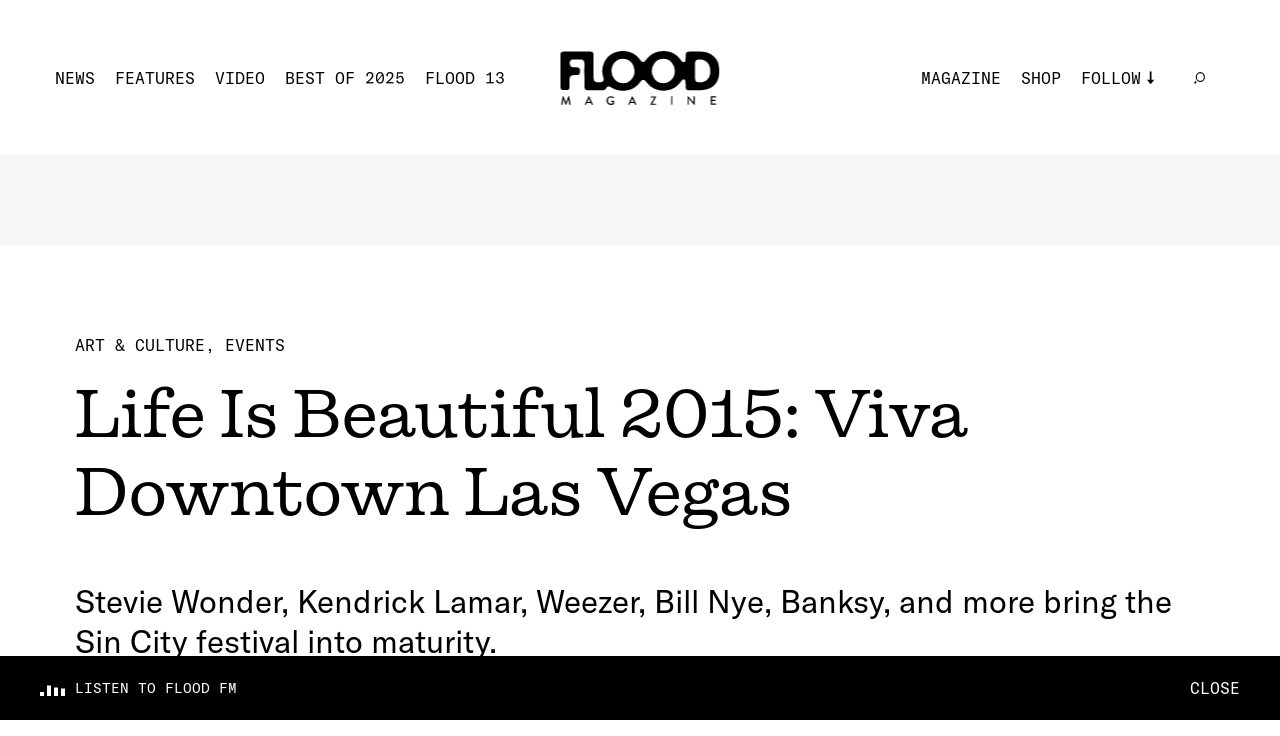

--- FILE ---
content_type: text/html; charset=utf-8
request_url: https://floodmagazine.com/23404/life-is-beautiful-2015-viva-downtown-las-vegas/
body_size: 55450
content:
<!--
 Site by: https://funkhaus.us
 Code by: Drew Baker, Austin Blanchard
-->
<!doctype html>
<html data-n-head-ssr lang="en" data-n-head="%7B%22lang%22:%7B%22ssr%22:%22en%22%7D%7D">
    <head>
        <title>FLOOD - Life Is Beautiful 2015: Viva Downtown Las Vegas</title><meta data-n-head="ssr" charset="utf-8"><meta data-n-head="ssr" name="viewport" content="width=device-width, initial-scale=1"><meta data-n-head="ssr" property="og:url" content="https://floodmagazine.com/23404/life-is-beautiful-2015-viva-downtown-las-vegas/"><meta data-n-head="ssr" property="og:site_name" content="FLOOD"><meta data-n-head="ssr" property="og:type" content="website"><meta data-n-head="ssr" data-hid="twitter:card" property="twitter:card" content="summary_large_image"><meta data-n-head="ssr" data-hid="og:description" name="description" property="og:description" content="Stevie Wonder, Kendrick Lamar, Weezer, Bill Nye, Banksy, and more bring the Sin City festival into maturity.
"><meta data-n-head="ssr" data-hid="twitter:description" name="twitter:description" property="twitter:description" content="Stevie Wonder, Kendrick Lamar, Weezer, Bill Nye, Banksy, and more bring the Sin City festival into maturity.
"><meta data-n-head="ssr" data-hid="og:image" property="og:image" content="https://api.floodmagazine.com/wp-content/uploads/2015/09/LifeIsBeautiful_2015_RozetteRago-1920x1080.jpg"><meta data-n-head="ssr" data-hid="og:title" property="og:title" content="Life Is Beautiful 2015: Viva Downtown Las Vegas"><link data-n-head="ssr" rel="icon" type="image/x-icon" href="/favicon.png"><script data-n-head="ssr" src="https://ads.jetpackdigital.com/jptag/JP-DBCD189E.js" type="75a3b02820d9c5424fcfd1fc-text/javascript"></script><link rel="preload" href="/_nuxt/c1de11a.js" as="script"><link rel="preload" href="/_nuxt/38649d2.js" as="script"><link rel="preload" href="/_nuxt/289c1ab.js" as="script"><link rel="preload" href="/_nuxt/23cdd55.js" as="script"><link rel="preload" href="/_nuxt/fc22db6.js" as="script"><link rel="preload" href="/_nuxt/3d46d7a.js" as="script"><link rel="preload" href="/_nuxt/07442b4.js" as="script"><link rel="preload" href="/_nuxt/d78e7e5.js" as="script"><link rel="preload" href="/_nuxt/f025212.js" as="script"><link rel="preload" href="/_nuxt/81d0638.js" as="script"><link rel="preload" href="/_nuxt/707a5ab.js" as="script"><link rel="preload" href="/_nuxt/516d2c3.js" as="script"><style data-vue-ssr-id="359bdabc:0 44e936f8:0 7cb78fcc:0 2721f277:0 216f4a2e:0 1f4c9f96:0 7fa62fdb:0 076658fa:0 341a2216:0 2a439a10:0 28e58ae5:0 a0bceb3c:0 c3a511b2:0 66a2e7c8:0 430fd6b6:0 388d1d94:0 8b5b6a18:0 f47e6f7e:0 602c8c78:0 5a68b25e:0 165821b5:0 3ae00b0c:0 d140bafc:0 5ec3db80:0 492df1fe:0 f38179f4:0 35e6ac28:0 120b12a6:0 0acd8f12:0 4853f462:0 415492aa:0">:root{--color-white: #ffffff;--color-black: #000000;--color-gray: #f7f7f7;--color-dark-gray: #141414;--color-red: #f43d26;--unit-100vh: 100vh;--unit-gutter: 40px;--unit-header-height: 155px;--unit-gap: 60px;--unit-max-width: 1680px;--font-gt-america: "GT America", sans-serif;--font-gt-america-mono: "GT America Mono", sans-serif;--font-firelli: "Firelli", serif;--easing-authentic-motion: cubic-bezier(0.4, 0, 0.2, 1)}@media only screen and (max-width: 1024px){:root{--unit-gutter: 10px;--unit-header-height: 85px;--unit-gap: 40px}}

html{background-color:var(--color-white)}body{font-family:var(--font-gt-america);font-size:16px;color:var(--color-black);background-color:var(--color-white);margin:0;-webkit-font-smoothing:antialiased;-moz-osx-font-smoothing:grayscale;font-feature-settings:"kern" 1;font-kerning:normal}body.route-video{background-color:var(--color-black)}body.route-video .loader{color:var(--color-white)}::selection{color:var(--color-white);background:var(--color-black)}h1,h2,h3,h4,h5{font-weight:400}a{text-decoration:none;color:inherit;transition:color 0.4s}button{appearance:none;border:none;background-color:transparent;cursor:pointer;outline:none;margin:0}.title .line{display:block}.overlay{position:absolute;top:0;left:0;right:0;bottom:0;background:rgba(0,0,0,0.3)}.global-footer{z-index:-100}.page{z-index:100}.global-radio{z-index:200}.roadblock-news{z-index:300}.panel-menu{z-index:400}.global-hamburger{z-index:500}.global-header{z-index:600}.progress-scroll{z-index:700}.slideshow.slideshow-fullscreen{z-index:800}.global-logo{z-index:900}.section-line{display:block;height:2px;width:100%;margin-bottom:5px;background-color:var(--color-black)}.section-title{display:flex;justify-content:space-between;font-family:var(--font-gt-america-mono);font-size:24px;text-transform:uppercase}.section-title span{margin-top:3px;opacity:0;font-size:14px;transition:opacity 0.4s var(--easing-authentic-motion)}.read-more{position:relative;margin:0 auto;padding:20px;display:inline-block;font-size:14px;text-transform:uppercase;font-family:var(--font-gt-america-mono)}.read-more-border{position:absolute;top:50%;left:50%;transform:translate(-50%, -50%);width:calc(100% - 40px);padding:17px 20px;border:1px solid var(--color-black);border-radius:50%;transform-origin:left top;transition:transform 0.6s var(--easing-authentic-motion)}.block-ad.has-background{padding:45px;box-sizing:border-box;background-color:var(--color-gray)}@media (hover: hover){.section-title:hover span{opacity:1}.read-more:hover .read-more-border{transform:rotate(8deg) translate(-50%, -50%)}}@media only screen and (max-width: 750px){.section-title{margin:20px 0;font-size:20px}.section-title span{opacity:1;font-size:14px}.read-more{font-size:16px}.block-ad.has-background{padding:10px}}

.fade-enter,.fade-leave-to{opacity:0}.fade-enter-active,.fade-leave-active{transition:opacity 0.4s}.slide-right-enter,.slide-left-leave-to{transform:translateX(-100%)}.slide-left-enter,.slide-right-leave-to{transform:translateX(100%)}.slide-right-enter-active,.slide-right-leave-active,.slide-left-enter-active,.slide-left-leave-active{transition:transform 0.4s}.slide-up-enter{transform:translateY(120%)}.slide-up-enter-to{transform:translateY(0%)}.slide-up-leave{transform:translateY(0%)}.slide-up-leave-to{transform:translateY(-120%)}.slide-up-enter-active,.slide-up-leave-active{transition:transform 1s}.slide-down-leave-to{transform:translateY(100%)}.slide-down-enter{transform:translateY(-100%)}.slide-down-enter-active,.slide-down-leave-active{transition:transform 0.6s}

/*
    Load fonts in this file using @font-face.

    Fonts should go in: ~/assets/fonts/

    NOTE That you need to use ~assets in CSS files, rather than the ~/assets in JS files.

    Example:

        @font-face {
           font-family: 'My Font';
           src: url('~assets/fonts/MyFont.woff2') format('woff2'),
                url('~assets/fonts/MyFont.woff') format('woff');
            font-style: normal;
            font-weight: 400;
        }

    Font Weights:
        100 - Thin
        200 - Extra Light (Ultra Light)
        300 - Light
        400 - Normal
        500 - Medium
        600 - Semi Bold (Demi Bold)
        700 - Bold
        800 - Extra Bold (Ultra Bold)
        900 - Black (Heavy)
*/

/* GT America */
@font-face {
    font-family: "GT America";
    src: url(/_nuxt/fonts/GT-America-Standard-Regular.83cbb5e.woff2)
            format("woff2"),
        url(/_nuxt/fonts/GT-America-Standard-Regular.ab1beb7.woff)
            format("woff");
    font-style: normal;
    font-weight: 400;
    font-display: swap;
}

@font-face {
    font-family: "GT America";
    src: url(/_nuxt/fonts/GT-America-Standard-Regular-Italic.d00f74c.woff2)
            format("woff2"),
        url(/_nuxt/fonts/GT-America-Standard-Regular-Italic.ae1e2a3.woff)
            format("woff");
    font-style: italic;
    font-weight: 400;
    font-display: swap;
}

/* GT America Mono */
@font-face {
    font-family: "GT America Mono";
    src: url(/_nuxt/fonts/GT-America-Mono-Regular.354798f.woff2)
            format("woff2"),
        url(/_nuxt/fonts/GT-America-Mono-Regular.6a089e8.woff)
            format("woff");
    font-style: normal;
    font-weight: 400;
    font-display: swap;
}

@font-face {
    font-family: "GT America Mono";
    src: url(/_nuxt/fonts/GT-America-Mono-Medium.f62f64a.woff2)
            format("woff2"),
        url(/_nuxt/fonts/GT-America-Mono-Medium.9a43731.woff)
            format("woff");
    font-style: normal;
    font-weight: 500;
    font-display: swap;
}

/* Firelli */
@font-face {
    font-family: "Firelli";
    src: url(/_nuxt/fonts/font.fd076e3.woff2) format("woff2"),
        url(/_nuxt/fonts/font.6148811.woff) format("woff");
    font-style: normal;
    font-weight: 400;
    font-display: swap;
}

@font-face {
    font-family: "Firelli";
    src: url(/_nuxt/fonts/font.a456d5f.woff2) format("woff2"),
        url(/_nuxt/fonts/font.c21f193.woff) format("woff");
    font-style: normal;
    font-weight: 700;
    font-display: swap;
}

@font-face {
    font-family: "Firelli";
    src: url(/_nuxt/fonts/font.4d3ecca.woff2) format("woff2"),
        url(/_nuxt/fonts/font.f5d3e23.woff) format("woff");
    font-style: italic;
    font-weight: 700;
    font-display: swap;
}


.nuxt-progress {
  position: fixed;
  top: 0px;
  left: 0px;
  right: 0px;
  height: 6px;
  width: 0%;
  opacity: 1;
  transition: width 0.1s, opacity 0.4s;
  background-color: #f43d26;
  z-index: 999999;
}
.nuxt-progress.nuxt-progress-notransition {
  transition: none;
}
.nuxt-progress-failed {
  background-color: red;
}

.layout-default{padding-top:var(--unit-header-height);margin-bottom:var(--radio-height)}.layout-default .page{max-width:1800px;margin:0 auto}.route-news .layout-default,.route-video .layout-default,.route-features .layout-default{padding-top:0}

.wp-seo[data-v-73514b89]{display:none}

.progress-scroll[data-v-adb1efb4]{height:6px;position:fixed;top:0;left:0;width:100%}.progress-scroll .progress[data-v-adb1efb4]{height:100%;background-color:var(--color-red)}.route-video .progress-scroll .progress[data-v-adb1efb4]{background-color:var(--color-white)}@media only screen and (max-width: 750px){.progress-scroll[data-v-adb1efb4]{height:4px}}

.global-logo[data-v-f33230a0]{display:block;position:fixed;left:50%;top:0;transform:translate(-50%, 51px);transition:transform 0.4s var(--easing-authentic-motion);mix-blend-mode:difference}.global-logo .svg[data-v-f33230a0]{fill:var(--color-white);transform-origin:top center;transition:transform 0.4s var(--easing-authentic-motion),fill 0.4s var(--easing-authentic-motion)}.global-logo .svg g[data-v-f33230a0]{transition:opacity 0.4s var(--easing-authentic-motion)}.global-logo.scroll-down[data-v-f33230a0]{transform:translate(-50%, 28px)}.global-logo.scroll-down .svg[data-v-f33230a0]{transform:scale(0.73)}.global-logo.scroll-down .svg>g>g[data-v-f33230a0]{opacity:0}.roadblock-active .layout:not(.menu-opened) .global-logo[data-v-f33230a0]{mix-blend-mode:normal}.slideshow-opened .global-logo[data-v-f33230a0]{transform:translate(-50%, 28px)}.slideshow-opened .global-logo .svg[data-v-f33230a0]{transform:scale(0.73)}@media only screen and (max-width: 1024px){.global-logo[data-v-f33230a0]{transform:translate(-50%, 28px)}.global-logo .svg[data-v-f33230a0]{width:94px;height:auto}.global-logo.scroll-down[data-v-f33230a0]{transform:translate(-50%, 18px)}.global-logo.scroll-down .svg[data-v-f33230a0]{transform:scale(1)}}

.global-header[data-v-52c6538d]{position:fixed;width:100%;left:0;top:0;min-height:155px;overflow-y:visible;display:flex;align-items:center;justify-content:space-between;padding:40px 55px;box-sizing:border-box;background-color:var(--color-white);transition:transform 0.4s var(--easing-authentic-motion),background-color 0.4s var(--easing-authentic-motion)}.global-header.scroll-down[data-v-52c6538d]{transform:translate(0, -100%)}.global-header[data-v-52c6538d] .menu{margin:0;padding:0;list-style:none;color:var(--color-black);font-family:var(--font-gt-america-mono);text-transform:uppercase;cursor:pointer}.global-header[data-v-52c6538d] .menu .menu-item{display:inline-block;padding-right:20px}.global-header[data-v-52c6538d] .menu .menu-link{display:block;font-size:16px;line-height:20px;position:relative}.global-header[data-v-52c6538d] .menu .menu-link:after{position:absolute;content:"";height:2px;left:0;width:0;bottom:-4px;background-color:var(--color-black);transition:width 0.4s var(--easing-authentic-motion)}.global-header[data-v-52c6538d] .menu .menu-link.active-link:after{width:100%}.global-header[data-v-52c6538d] .menu .search .menu-link.exact-active-link:after,.global-header[data-v-52c6538d] .menu .search .menu-link.active-link:after,.global-header[data-v-52c6538d] .menu .has-sub-menu .menu-link.exact-active-link:after,.global-header[data-v-52c6538d] .menu .has-sub-menu .menu-link.active-link:after{width:0}.global-header[data-v-52c6538d] .menu .menu-item.has-meta img{transition:transform 0.4s var(--easing-authentic-motion)}.global-header[data-v-52c6538d] .menu .menu-item.has-meta .menu-link:after{display:none;opacity:0}.global-header[data-v-52c6538d] .menu .menu-item.has-sub-menu{position:relative;padding-right:40px}.global-header[data-v-52c6538d] .menu .menu-item.has-sub-menu>.menu-link{position:relative;padding-right:13px}.global-header[data-v-52c6538d] .menu .menu-item.has-sub-menu>.menu-link:before{position:absolute;right:0;top:50%;height:13.5px;width:6.5px;transform:translate(0, -50%);transform-origin:center center;background-repeat:no-repeat;content:" ";background-image:url([data-uri]);transition:all 0.4s var(--easing-authentic-motion)}.global-header[data-v-52c6538d] .menu .sub-menu{display:block;padding:10px 10px 0;box-sizing:border-box;background-color:var(--color-white);opacity:0;position:absolute;top:0px;left:0;transform:translate(-10px, 20px);transition:all 0.4s var(--easing-authentic-motion)}.global-header[data-v-52c6538d] .menu .sub-menu .menu-item{display:block}.global-header[data-v-52c6538d] .menu .sub-menu .menu-item:last-of-type .menu-link{padding-bottom:0}.global-header[data-v-52c6538d] .menu .sub-menu .menu-link{display:block;margin:0 0 10px 0}.global-header .mobile[data-v-52c6538d]{display:none}.route-news .global-header[data-v-52c6538d],.route-video .global-header[data-v-52c6538d],.route-features .global-header[data-v-52c6538d]{background-color:var(--color-black);color:var(--color-white)}.route-news .global-header[data-v-52c6538d] .menu,.route-video .global-header[data-v-52c6538d] .menu,.route-features .global-header[data-v-52c6538d] .menu{color:var(--color-white)}.route-news .global-header[data-v-52c6538d] .menu .sub-menu,.route-video .global-header[data-v-52c6538d] .menu .sub-menu,.route-features .global-header[data-v-52c6538d] .menu .sub-menu{background-color:var(--color-black)}.route-news .global-header[data-v-52c6538d] .menu .menu-link:after,.route-video .global-header[data-v-52c6538d] .menu .menu-link:after,.route-features .global-header[data-v-52c6538d] .menu .menu-link:after{background-color:var(--color-white)}.route-news .global-header[data-v-52c6538d] .menu .svg path,.route-video .global-header[data-v-52c6538d] .menu .svg path,.route-features .global-header[data-v-52c6538d] .menu .svg path{fill:var(--color-white)}.route-news .global-header[data-v-52c6538d] .menu .menu-item.has-sub-menu>.menu-link:before,.route-video .global-header[data-v-52c6538d] .menu .menu-item.has-sub-menu>.menu-link:before,.route-features .global-header[data-v-52c6538d] .menu .menu-item.has-sub-menu>.menu-link:before{background-image:url([data-uri])}.route-news .global-header[data-v-52c6538d] .item-news .menu-link:after,.route-features .global-header[data-v-52c6538d] .item-features .menu-link:after,.route-video .global-header[data-v-52c6538d] .item-video .menu-link:after{width:100%}.roadblock-active .layout:not(.menu-opened) .global-header[data-v-52c6538d]{background-color:transparent}.roadblock-active .layout:not(.menu-opened) .global-header[data-v-52c6538d] .menu{color:var(--color-white)}.roadblock-active .layout:not(.menu-opened) .global-header[data-v-52c6538d] .menu .sub-menu{background-color:transparent}.roadblock-active .layout:not(.menu-opened) .global-header[data-v-52c6538d] .menu .menu-link:after{background-color:var(--color-white)}.roadblock-active .layout:not(.menu-opened) .global-header[data-v-52c6538d] .menu .svg path{fill:var(--color-white)}.roadblock-active .layout:not(.menu-opened) .global-header[data-v-52c6538d] .menu .menu-item.has-sub-menu>.menu-link:before{background-image:url([data-uri])}@media (hover: hover){.global-header[data-v-52c6538d] .menu-item.has-sub-menu:hover .sub-menu{opacity:1}.global-header[data-v-52c6538d] .menu-item.has-sub-menu:hover .menu-link:before{transform:translate(0px, -50%) rotate(-180deg)}.global-header[data-v-52c6538d] .wp-menu .menu-link:hover:after,.global-header[data-v-52c6538d] .wp-menu .sub-menu-item .menu-link:hover:after{width:100%}.global-header[data-v-52c6538d] .wp-menu .search .menu-link:hover:after{width:0}.global-header[data-v-52c6538d] .has-meta:hover img{transform:rotate(15deg)}}@media only screen and (min-width: 1800px){.global-header[data-v-52c6538d]{padding:40px}.global-header[data-v-52c6538d] .menu .menu-item{padding-right:22px}.global-header[data-v-52c6538d] .menu .menu-item.has-sub-menu{padding-right:50px}.global-header[data-v-52c6538d] .menu .menu-link{font-size:18px;line-height:23px}}@media only screen and (max-width: 1024px){.global-header[data-v-52c6538d]{min-height:85px;padding:10px}.global-header .mobile[data-v-52c6538d]{display:inherit}.global-header .desktop[data-v-52c6538d]{display:none}.global-header .menu.mobile[data-v-52c6538d]{font-size:14px;line-height:18px}}

.global-radio[data-v-55637636]{display:inline-flex;flex-direction:row;align-items:center}.global-radio[data-v-55637636] .cta{font-size:14px;line-height:20px;font-family:var(--font-gt-america-mono);text-transform:uppercase;color:var(--color-black);margin:0;padding:0 6.25px 0 0}.global-radio .sound-bars[data-v-55637636]{width:14px;height:10px}.route-news .global-radio[data-v-55637636] .cta,.route-video .global-radio[data-v-55637636] .cta,.route-features .global-radio[data-v-55637636] .cta,.roadblock-active .layout:not(.menu-opened) .global-radio[data-v-55637636] .cta{color:var(--color-white)}

.panel-menu[data-v-a4411bfc]{position:fixed;right:0;top:0;width:100%;height:var(--unit-100vh);overflow:hidden;display:none;flex-direction:column;justify-content:flex-end;padding:15px 10px;box-sizing:border-box;background-color:var(--color-theme, white);transform:translate(0, -100%);transition:transform 0.4s var(--easing-authentic-motion),background-color 0.4s var(--easing-authentic-motion)}.panel-menu.is-open[data-v-a4411bfc]{transform:translate(0, 0%)}.panel-menu[data-v-a4411bfc] .menu{margin:0;padding:0;list-style:none;color:var(--color-black);font-family:var(--font-gt-america-mono);text-transform:uppercase}.panel-menu[data-v-a4411bfc] .menu .menu-item{display:block}.panel-menu[data-v-a4411bfc] .menu .menu-link{font-size:34px;line-height:58px;cursor:pointer}.panel-menu[data-v-a4411bfc] .menu .menu-item.has-sub-menu{position:relative}.panel-menu[data-v-a4411bfc] .menu .menu-item.has-sub-menu>.menu-link{position:relative;padding-right:22px}.panel-menu[data-v-a4411bfc] .menu .menu-item.has-sub-menu>.menu-link:before{position:absolute;right:0;top:50%;height:26px;width:13px;transform:translate(0, -50%);transform-origin:center center;background-size:contain;background-repeat:no-repeat;content:" ";background-image:url([data-uri]);transition:all 0.4s var(--easing-authentic-motion)}.panel-menu[data-v-a4411bfc] .menu .sub-menu{display:block;margin-left:150px;box-sizing:border-box;padding:0;overflow:hidden;max-height:0;transition:max-height 0.6s var(--easing-authentic-motion)}.panel-menu[data-v-a4411bfc] .menu .sub-menu .menu-item{display:block}.panel-menu[data-v-a4411bfc] .menu .sub-menu .menu-item:last-of-type .menu-link{padding-bottom:0}.panel-menu[data-v-a4411bfc] .menu .sub-menu .menu-link{display:block;padding:0 0 10px 0;font-size:24px;line-height:30px}.panel-menu.sub-menu-is-open[data-v-a4411bfc] .menu .sub-menu{max-height:275px}.panel-menu.sub-menu-is-open[data-v-a4411bfc] .menu-item.has-sub-menu .menu-link:before{transform:translate(0px, -50%) rotate(-180deg)}@media only screen and (max-width: 1024px){.panel-menu[data-v-a4411bfc]{display:flex}}

.page-news-detail .page-content[data-v-7803e45b]{padding:0 75px;box-sizing:border-box;display:flex}.page-news-detail .column[data-v-7803e45b]{flex:1}.page-news-detail #content[data-v-7803e45b]{margin-top:0}.page-news-detail #content[data-v-7803e45b] >.gutenberg-block{padding-right:0}.page-news-detail #content[data-v-7803e45b] .margin-text{max-width:none;font-size:22px;line-height:1.5}.page-news-detail #content[data-v-7803e45b] .gutenberg-quote{font-family:var(--font-firelli);text-align:left;font-size:38px;line-height:1.4}.page-news-detail #content[data-v-7803e45b] .gutenberg-freeform p{max-width:none;font-size:22px;line-height:1.5}.page-news-detail #content[data-v-7803e45b] .gutenberg-freeform img{width:100%;height:auto;margin-left:0;margin-left:0;transform:none;padding:0}.page-news-detail #content[data-v-7803e45b] .gutenberg-freeform .wp-caption{width:100% !important;margin:2em 0}.page-news-detail #content[data-v-7803e45b] .gutenberg-freeform .wp-caption img{margin-bottom:15px;margin-left:0;object-position:left center}.page-news-detail #content[data-v-7803e45b] .gutenberg-freeform .wp-caption p{margin:15px 0;font-size:16px}.page-news-detail #content[data-v-7803e45b] .gutenberg-freeform iframe{width:100%;height:auto}.page-news-detail #content[data-v-7803e45b] .gutenberg-freeform iframe[src^="https://player.vimeo.com"],.page-news-detail #content[data-v-7803e45b] .gutenberg-freeform iframe[src^="https://www.youtube.com/embed"]{aspect-ratio:16/9}.page-news-detail .block-contributor[data-v-7803e45b]{margin:40px 60px}@media only screen and (min-width: 1800px){.page-news-detail #content[data-v-7803e45b] >.gutenberg-quote,.page-news-detail #content[data-v-7803e45b] >.gutenberg-paragraph{max-width:960px}}@media only screen and (max-width: 1024px){.page-news-detail .page-content[data-v-7803e45b]{padding:0 15px;flex-direction:column-reverse}.page-news-detail #content[data-v-7803e45b] >.gutenberg-block{padding-left:0;padding-right:0}.page-news-detail .sidebar-detail[data-v-7803e45b]{width:100%}}@media only screen and (max-width: 750px){.page-news-detail .page-content[data-v-7803e45b]{padding:0 10px;flex-direction:column-reverse}.page-news-detail .sidebar-detail[data-v-7803e45b]{padding:0}.page-news-detail #content[data-v-7803e45b]{margin:0 0 15px}.page-news-detail #content[data-v-7803e45b] .gutenberg-block{box-sizing:border-box}.page-news-detail #content[data-v-7803e45b] .gutenberg-paragraph,.page-news-detail #content[data-v-7803e45b] .gutenberg-freeform p{font-size:16px}.page-news-detail #content[data-v-7803e45b] .gutenberg-quote{font-size:30px}.page-news-detail .block-contributor[data-v-7803e45b]{margin:40px 15px}}

.block-ad[data-v-20f5a134]{text-align:center;max-width:100%;overflow:hidden;box-sizing:border-box}.block-ad[data-v-20f5a134] iframe{max-width:100%}.block-ad.is-empty[data-v-20f5a134]{display:none}

.header-detail .meta[data-v-755c9400]{margin:90px 0 40px;padding:0 75px;box-sizing:border-box}.header-detail .news-issue[data-v-755c9400]{margin:0 0 20px;font-size:16px;font-family:var(--font-gt-america-mono);text-transform:uppercase}.header-detail .category[data-v-755c9400]{display:inline;margin:0 0 15px;font-family:var(--font-gt-america-mono);font-size:16px;text-transform:uppercase}.header-detail .category[data-v-755c9400]:not(:last-of-type)::after{content:", "}.header-detail .title[data-v-755c9400]{margin:20px 0 50px;font-size:62px;font-family:var(--font-firelli)}.header-detail .title strong[data-v-755c9400]{font-weight:700}.header-detail .title[data-v-755c9400] p{margin:0}.header-detail .text[data-v-755c9400]{margin:0 0 35px;font-size:32px}.header-detail .credit[data-v-755c9400]{margin:5px 0}.header-detail .legacy-credit[data-v-755c9400]{font-size:12px;text-transform:capitalize}.header-detail .legacy-credit[data-v-755c9400] strong{font-size:14px;text-transform:uppercase}.header-detail .role[data-v-755c9400]{margin-right:1px;font-size:12px;font-family:var(--font-gt-america-mono)}.header-detail .colon[data-v-755c9400]{font-size:12px}.header-detail .name[data-v-755c9400]{margin:5px 0 5px 5px;font-size:14px;text-transform:uppercase}.header-detail .date[data-v-755c9400]{margin:12px 0 0;font-size:14px;font-family:var(--font-gt-america-mono)}.header-detail .buttons[data-v-755c9400]{margin-bottom:20px}.header-detail .button[data-v-755c9400]{margin-right:22px}.header-detail .image[data-v-755c9400],.header-detail .video-stage[data-v-755c9400],.header-detail .slideshow[data-v-755c9400]{margin:50px 0}.header-detail .video-stage[data-v-755c9400]{padding:50px 40px;box-sizing:border-box;background-color:var(--color-black)}.header-detail .video-stage[data-v-755c9400] .iframe{width:100%}.header-detail .slideshow[data-v-755c9400]{padding-bottom:100%}@media only screen and (min-width: 1800px){.header-detail .news-issue[data-v-755c9400]{font-size:20px}.header-detail .title[data-v-755c9400]{font-size:74px;margin:30px 0}.header-detail .role[data-v-755c9400]{font-size:18px}.header-detail .name[data-v-755c9400]{font-size:20px}.header-detail .date[data-v-755c9400]{margin-top:30px;font-size:18px}.header-detail .legacy-credit[data-v-755c9400]{font-size:18px}.header-detail .legacy-credit[data-v-755c9400] strong{font-size:20px}}@media only screen and (max-width: 1024px){.header-detail .meta[data-v-755c9400]{margin:45px 0 40px;padding:0 15px}.header-detail .title[data-v-755c9400]{margin:15px 0;font-size:54px}.header-detail .text[data-v-755c9400]{font-size:26px}}@media only screen and (max-width: 750px){.header-detail .meta[data-v-755c9400]{margin:45px 0 40px;padding:0 15px}.header-detail .news-issue[data-v-755c9400]{margin-bottom:15px}.header-detail .title[data-v-755c9400]{margin:15px 0;font-size:32px}.header-detail .text[data-v-755c9400]{font-size:22px}.header-detail .date[data-v-755c9400]{margin-top:15px}.header-detail .button[data-v-755c9400]{font-size:12px}.header-detail .image[data-v-755c9400],.header-detail .video-stage[data-v-755c9400]{margin:40px 0}.header-detail .video-stage[data-v-755c9400]{padding:22px 20px}}

.wp-image[data-v-bd67bcae]{margin:0;width:100%}.wp-image .sizer[data-v-bd67bcae]{position:relative;z-index:0}.wp-image .background-color[data-v-bd67bcae]{opacity:0.1;z-index:0;width:100%;height:100%;position:absolute;top:0;left:0}.wp-image .media[data-v-bd67bcae]{width:100%;height:100%;position:absolute;top:0;left:0;opacity:0;transition:opacity 0.4s ease-in-out;z-index:10;opacity:1}.wp-image .media-video[data-v-bd67bcae]{z-index:20}.wp-image .caption[data-v-bd67bcae]{display:none}.wp-image.mode-intrinsic-ratio[data-v-bd67bcae]{position:relative}.wp-image.mode-cover[data-v-bd67bcae],.wp-image.mode-fullbleed[data-v-bd67bcae]{position:relative}.wp-image.mode-cover .sizer[data-v-bd67bcae],.wp-image.mode-fullbleed .sizer[data-v-bd67bcae]{width:100%;height:100%;top:0;left:0;position:absolute}.wp-image.object-fit-cover .media[data-v-bd67bcae]{object-fit:cover}.wp-image.object-fit-contain .media[data-v-bd67bcae]{object-fit:contain}.wp-image.has-loaded .media[data-v-bd67bcae]{opacity:1}.wp-image.is-svg .media[data-v-bd67bcae]{object-fit:contain;position:relative;height:auto;width:100%}.wp-image.has-error .media[data-v-bd67bcae]{opacity:1}.wp-image.has-error.has-image-error .media-image[data-v-bd67bcae]{opacity:0}.wp-image.has-error.has-video-error .media-video[data-v-bd67bcae]{opacity:0}

.sidebar-detail[data-v-4e7ac5f9]{width:300px}.sidebar-detail[data-v-4e7ac5f9] .section-title{margin-bottom:20px;font-size:24px}.sidebar-detail .column-magazine[data-v-4e7ac5f9]{margin-bottom:60px}.sidebar-detail[data-v-4e7ac5f9] .block-magazine .title{margin-bottom:4px}.sidebar-detail[data-v-4e7ac5f9] .block-review{margin-top:30px;padding:0;flex-direction:column}.sidebar-detail[data-v-4e7ac5f9] .block-review .title{margin:22px 0 20px;font-size:22px}.sidebar-detail[data-v-4e7ac5f9] .block-review .text{margin-bottom:0}@media only screen and (max-width: 750px){.sidebar-detail[data-v-4e7ac5f9]{width:100%;padding:0 var(--unit-gutter);box-sizing:border-box}.sidebar-detail[data-v-4e7ac5f9] .section-title{margin-bottom:0}.sidebar-detail[data-v-4e7ac5f9] .block-review{margin-top:40px;flex-direction:row}.sidebar-detail[data-v-4e7ac5f9] .block-review .title{margin:0 0 10px;font-size:17px}}

.column-magazine[data-v-344b3a06]{margin-bottom:40px;display:flex;flex-direction:column}.column-magazine .section-title span[data-v-344b3a06]{font-size:12px}.column-magazine[data-v-344b3a06] .issue-title{margin-top:20px}.column-magazine .block-ad[data-v-344b3a06]{margin-bottom:50px;padding:0;background-color:transparent}@media only screen and (max-width: 750px){.column-magazine .section-title span[data-v-344b3a06]{font-size:14px}.column-magazine .block-ad[data-v-344b3a06]{margin:50px 0}}

.block-magazine[data-v-97c64ece]{display:block;margin:40px 0 0}.block-magazine .image[data-v-97c64ece],.block-magazine .slideshow[data-v-97c64ece]{overflow:hidden}.block-magazine .image[data-v-97c64ece] .media,.block-magazine .slideshow[data-v-97c64ece] .media{transition:transform 0.6s var(--easing-authentic-motion)}.block-magazine .slideshow[data-v-97c64ece]{padding-bottom:100%}.block-magazine .meta[data-v-97c64ece]{text-align:center}.block-magazine .issue-title[data-v-97c64ece]{display:flex;align-items:flex-end}.block-magazine .issue[data-v-97c64ece]{margin-right:18px;font-family:var(--font-firelli);font-size:58px;font-weight:700;line-height:1}.block-magazine .title[data-v-97c64ece]{margin:10px 0 6px;text-align:left;font-family:var(--font-firelli);font-size:20px;font-weight:700}.block-magazine .text[data-v-97c64ece]{text-align:left;font-size:16px}.block-magazine .read-more[data-v-97c64ece]{margin-top:10px}@media (hover: hover){.block-magazine[data-v-97c64ece]:hover .media{transform:scale(1.05)}}@media only screen and (max-width: 750px){.block-magazine[data-v-97c64ece]{margin:40px 0 0}.block-magazine .image[data-v-97c64ece]{margin-right:15px}.block-magazine .title[data-v-97c64ece]{font-size:20px}}

.slideshow{position:relative;overflow:hidden;z-index:0;outline:none}.slideshow>.slide{position:absolute;top:0;left:0;width:100%;height:100%}.slideshow .nav{border:none;padding:0;appearance:none;z-index:10}

.column-review[data-v-678fd491]{display:flex;flex-direction:column;margin-bottom:60px}.column-review .section-title[data-v-678fd491]{margin-bottom:30px}.column-review .section-title span[data-v-678fd491]{font-size:12px}.column-review .block-ad[data-v-678fd491]{margin-top:50px}@media only screen and (min-width: 1800px){.column-review[data-v-678fd491] .title{font-size:20px}}@media only screen and (max-width: 750px){.column-review .section-title[data-v-678fd491]{margin-bottom:0;padding:0}.column-review .section-title span[data-v-678fd491]{font-size:14px}}

.block-review[data-v-9f715e2e]{display:block;margin:30px 0 0}.block-review .image[data-v-9f715e2e]{overflow:hidden}.block-review .image[data-v-9f715e2e] .media{transition:transform 0.6s var(--easing-authentic-motion)}.block-review .title[data-v-9f715e2e]{margin:20px 0;font-family:var(--font-firelli);font-size:20px;font-weight:700}.block-review .title em[data-v-9f715e2e]{font-style:italic}.block-review .text[data-v-9f715e2e]{font-size:16px}@media (hover: hover){.block-review[data-v-9f715e2e]:hover .media{transform:scale(1.05)}}@media only screen and (min-width: 1800px){.block-review .title[data-v-9f715e2e]{font-size:22px}}@media only screen and (max-width: 750px){.block-review[data-v-9f715e2e]{margin:40px 0 0;padding:0;box-sizing:border-box;display:flex}.block-review .image[data-v-9f715e2e]{width:45%;margin-right:15px}.block-review .meta[data-v-9f715e2e]{flex:1}.block-review .title[data-v-9f715e2e]{margin:0 0 15px;font-size:17px}.block-review .text[data-v-9f715e2e]{font-size:14px}}

.wp-gutenberg[data-v-5f1c1f40]{--unit-margin-large: 80px;--unit-margin-small: 40px;--unit-margin-xsmall: 15px;--unit-gutter: var(--unit-gap, 40px);--unit-max-width-large: var(--unit-max-width, 1600px);--unit-max-width-medium: 1000px;--unit-max-width-small: 700px;margin:var(--unit-margin-large) auto;display:flow-root}.wp-gutenberg>.gutenberg-block[data-v-5f1c1f40]{margin:var(--unit-margin-small) auto;max-width:var(--unit-max-width-large);padding:0 var(--unit-gutter);box-sizing:border-box}.wp-gutenberg>.gutenberg-block[data-v-5f1c1f40]:first-child{margin-top:0}.wp-gutenberg>.gutenberg-block[data-v-5f1c1f40]:last-child{margin-bottom:0}.wp-gutenberg .margin-section[data-v-5f1c1f40]{margin:var(--unit-margin-small) auto}.wp-gutenberg .margin-section+.margin-text[data-v-5f1c1f40]{margin-bottom:var(--unit-margin-xsmall)}.wp-gutenberg .margin-text[data-v-5f1c1f40]{margin:var(--unit-margin-large) auto 0 auto;max-width:var(--unit-max-width-small)}.wp-gutenberg .margin-text+.margin-text[data-v-5f1c1f40]{margin:var(--unit-margin-xsmall) auto}.wp-gutenberg .margin-text+.margin-section[data-v-5f1c1f40]{margin-top:var(--unit-margin-large)}.wp-gutenberg .margin-text[data-v-5f1c1f40] a{text-decoration:underline;transition:opacity 400ms var(--easing-authentic-motion, "ease-in-out")}.wp-gutenberg .margin-text[data-v-5f1c1f40] a:hover{opacity:0.35}.wp-gutenberg .gutenberg-columns[data-v-5f1c1f40] .gutenberg-column{padding:0 var(--unit-margin-small);box-sizing:border-box}.wp-gutenberg .gutenberg-columns[data-v-5f1c1f40] .gutenberg-column .gutenberg-block{padding:0}.wp-gutenberg .gutenberg-columns[data-v-5f1c1f40] .gutenberg-heading,.wp-gutenberg .gutenberg-columns[data-v-5f1c1f40] .gutenberg-paragraph,.wp-gutenberg .gutenberg-columns[data-v-5f1c1f40] .gutenberg-list{max-width:450px}.wp-gutenberg .gutenberg-columns+.gutenberg-columns[data-v-5f1c1f40]{margin-top:var(--unit-margin-large)}@media only screen and (max-width: 750px){.wp-gutenberg .gutenberg-columns[data-v-5f1c1f40] .gutenberg-column{margin-bottom:var(--unit-margin-small)}.wp-gutenberg .gutenberg-columns[data-v-5f1c1f40] .gutenberg-column:last-child{margin-bottom:0}}.wp-gutenberg .gutenberg-gallery[data-v-5f1c1f40]{--half-margin: calc(var(--unit-margin-small) / 2);padding:0 var(--half-margin)}.wp-gutenberg .gutenberg-gallery.mode-masonry[data-v-5f1c1f40] .column{box-sizing:border-box;padding:0 var(--half-margin)}.wp-gutenberg .gutenberg-gallery.mode-masonry[data-v-5f1c1f40] .image{margin:var(--unit-margin-small) 0}.wp-gutenberg .gutenberg-gallery.mode-masonry[data-v-5f1c1f40] .image:first-child{margin-top:0}.wp-gutenberg .gutenberg-gallery.mode-masonry[data-v-5f1c1f40] .image:last-child{margin-bottom:0}.wp-gutenberg .gutenberg-gallery.mode-cropped[data-v-5f1c1f40]{margin-bottom:calc(-1 * var(--unit-margin-small))}.wp-gutenberg .gutenberg-gallery.mode-cropped[data-v-5f1c1f40] .image{margin-bottom:var(--unit-margin-small);padding:0 var(--half-margin);box-sizing:border-box}@media only screen and (max-width: 750px){.wp-gutenberg .gutenberg-gallery.mode-masonry[data-v-5f1c1f40] .column{padding:0}.wp-gutenberg .gutenberg-gallery.mode-cropped[data-v-5f1c1f40] .image{padding:0}}.wp-gutenberg .gutenberg-quote[data-v-5f1c1f40]{max-width:var(--unit-max-width-medium);text-align:center;font-size:40px}.wp-gutenberg .gutenberg-quote[data-v-5f1c1f40] p{margin:var(--unit-margin-small) auto;font-weight:300}.wp-gutenberg .gutenberg-quote[data-v-5f1c1f40] .citation{font-size:50%;font-weight:500}.wp-gutenberg .gutenberg-cover[data-v-5f1c1f40]{max-width:100%;padding:0;height:70vh;min-height:400px}.wp-gutenberg .gutenberg-heading[data-v-5f1c1f40]{max-width:var(--unit-max-width-small)}.wp-gutenberg .gutenberg-heading.align-center[data-v-5f1c1f40]{max-width:var(--unit-max-width-medium)}.wp-gutenberg .gutenberg-heading.is-h1[data-v-5f1c1f40]{font-size:40px}.wp-gutenberg .gutenberg-heading.is-h2[data-v-5f1c1f40]{font-size:30px}.wp-gutenberg .gutenberg-heading.is-h3[data-v-5f1c1f40]{font-size:20px}.wp-gutenberg .gutenberg-heading.is-h4[data-v-5f1c1f40]{font-size:10px}.wp-gutenberg .gutenberg-heading+.gutenberg-html[data-v-5f1c1f40]{margin-top:var(--unit-margin-xsmall)}.wp-gutenberg .gutenberg-paragraph[data-v-5f1c1f40]{line-height:1.4}.wp-gutenberg .gutenberg-paragraph+.gutenberg-paragraph[data-v-5f1c1f40]{margin-top:var(--unit-margin-small)}.wp-gutenberg .gutenberg-list[data-v-5f1c1f40]{padding:0 calc(var(--unit-gutter) * 2)}.wp-gutenberg .gutenberg-list[data-v-5f1c1f40] li{margin:10px 0}.wp-gutenberg .gutenberg-list.is-ul[data-v-5f1c1f40] li{padding-left:1ch}.wp-gutenberg .gutenberg-list.is-ul[data-v-5f1c1f40] li::marker{content:"—"}.wp-gutenberg .gutenberg-list+.gutenberg-paragraph[data-v-5f1c1f40]{margin-top:var(--unit-margin-small)}.wp-gutenberg .gutenberg-freeform[data-v-5f1c1f40] img{width:100vw;margin-left:50%;transform:translateX(-50%);height:auto;display:block;margin:var(--unit-margin-small) auto var(--unit-margin-small) 50%;max-width:var(--unit-max-width-large);padding:0 var(--unit-gutter);box-sizing:border-box;max-height:80vh;object-fit:contain}.wp-gutenberg .gutenberg-freeform[data-v-5f1c1f40] img+h1,.wp-gutenberg .gutenberg-freeform[data-v-5f1c1f40] img+h2,.wp-gutenberg .gutenberg-freeform[data-v-5f1c1f40] img+h3,.wp-gutenberg .gutenberg-freeform[data-v-5f1c1f40] img+h4,.wp-gutenberg .gutenberg-freeform[data-v-5f1c1f40] img+h5,.wp-gutenberg .gutenberg-freeform[data-v-5f1c1f40] img+h6,.wp-gutenberg .gutenberg-freeform[data-v-5f1c1f40] img+p{margin-top:var(--unit-margin-large)}.wp-gutenberg .gutenberg-freeform[data-v-5f1c1f40] h1,.wp-gutenberg .gutenberg-freeform[data-v-5f1c1f40] h2,.wp-gutenberg .gutenberg-freeform[data-v-5f1c1f40] h3,.wp-gutenberg .gutenberg-freeform[data-v-5f1c1f40] h4,.wp-gutenberg .gutenberg-freeform[data-v-5f1c1f40] h5,.wp-gutenberg .gutenberg-freeform[data-v-5f1c1f40] h6{max-width:var(--unit-max-width-medium);margin:var(--unit-margin-small) auto}.wp-gutenberg .gutenberg-freeform[data-v-5f1c1f40] h1+img,.wp-gutenberg .gutenberg-freeform[data-v-5f1c1f40] h2+img,.wp-gutenberg .gutenberg-freeform[data-v-5f1c1f40] h3+img,.wp-gutenberg .gutenberg-freeform[data-v-5f1c1f40] h4+img,.wp-gutenberg .gutenberg-freeform[data-v-5f1c1f40] h5+img,.wp-gutenberg .gutenberg-freeform[data-v-5f1c1f40] h6+img{margin-top:var(--unit-margin-large)}.wp-gutenberg .gutenberg-freeform[data-v-5f1c1f40] p{max-width:var(--unit-max-width-small);margin:var(--unit-margin-small) auto}.wp-gutenberg .gutenberg-freeform[data-v-5f1c1f40] p+img{margin-top:var(--unit-margin-large)}.wp-gutenberg .gutenberg-freeform[data-v-5f1c1f40] p+img:first-child{margin-top:0}.wp-gutenberg .gutenberg-freeform[data-v-5f1c1f40] p+img:last-child{margin-top:0}.wp-gutenberg .gutenberg-freeform[data-v-5f1c1f40] :first-child{margin-top:0}.wp-gutenberg .gutenberg-freeform[data-v-5f1c1f40] :last-child{margin-bottom:0}

.gutenberg-paragraph.align-left[data-v-707c0b84]{text-align:left}.gutenberg-paragraph.align-center[data-v-707c0b84]{text-align:center}.gutenberg-paragraph.align-right[data-v-707c0b84]{text-align:right}.gutenberg-paragraph.has-drop-cap[data-v-707c0b84]:first-letter{float:left;font-size:3em;padding-top:0.15em;padding-right:0.15em}

.gutenberg-image[data-v-99117e42]{width:100%;margin-right:auto;margin-left:auto}.gutenberg-image.align-center[data-v-99117e42]{margin-right:auto;margin-left:auto}.gutenberg-image.align-left[data-v-99117e42]{margin-left:0;margin-right:auto}.gutenberg-image.align-right[data-v-99117e42]{margin-left:auto;margin-right:0}.gutenberg-image .image-caption[data-v-99117e42]{margin-top:10px;display:block;font-size:12px;text-align:right}.gutenberg-image.size-full[data-v-99117e42]{max-width:var(--max-width, 100%)}.gutenberg-image.size-large[data-v-99117e42]{max-width:var(--max-width, var(--unit-max-width-large))}.gutenberg-image.size-medium[data-v-99117e42]{max-width:var(--max-width, 50%)}.gutenberg-image.size-thumbnail[data-v-99117e42]{max-width:var(--max-width, 25%)}@media only screen and (max-width: 750px){.gutenberg-image[data-v-99117e42]{max-width:100%}.gutenberg-image .image-caption[data-v-99117e42]{margin-top:8px;font-size:10px}}

.gutenberg-gallery[data-v-2dc51c54]{position:relative;height:530px;width:100%;padding:0 var(--unit-gutter);box-sizing:border-box}.gutenberg-gallery .slideshow-inline[data-v-2dc51c54]{height:100%;width:100%}.gutenberg-gallery .slideshow-inline[data-v-2dc51c54] .wp-image{height:100%}.gutenberg-gallery .slideshow-inline[data-v-2dc51c54] .nav{position:absolute;top:50%;transform:translateY(-50%);padding:20px;color:var(--color-black);text-transform:uppercase;font-family:var(--font-gt-america-mono);mix-blend-mode:difference}.gutenberg-gallery .slideshow-inline[data-v-2dc51c54] .next{right:0}.gutenberg-gallery .slideshow-inline[data-v-2dc51c54] .prev{left:0}.gutenberg-gallery .fullscreen-btn[data-v-2dc51c54]{position:absolute;bottom:0;right:0;padding:20px;cursor:pointer}.gutenberg-gallery .slideshow-fullscreen[data-v-2dc51c54]{position:fixed;top:0;left:0;width:100%;height:var(--unit-100vh);display:flex;flex-direction:column;flex-wrap:nowrap;justify-content:center;align-content:center;align-items:center;background-color:var(--color-black);color:var(--color-white)}.gutenberg-gallery .slideshow-fullscreen[data-v-2dc51c54] .nav{position:absolute;top:50%;transform:translateY(-50%);padding:20px;color:var(--color-white);text-transform:uppercase;font-family:var(--font-gt-america-mono)}.gutenberg-gallery .slideshow-fullscreen[data-v-2dc51c54] .next{right:0}.gutenberg-gallery .slideshow-fullscreen[data-v-2dc51c54] .prev{left:0}.gutenberg-gallery .slideshow-fullscreen .slide-container[data-v-2dc51c54]{height:100%;width:100%;display:flex;flex-direction:column;flex-wrap:nowrap;justify-content:center;align-content:center;align-items:center}.gutenberg-gallery .slideshow-fullscreen .image-container[data-v-2dc51c54]{position:relative;width:100%;flex:1 1 auto;overflow:auto}.gutenberg-gallery .slideshow-fullscreen .wp-image[data-v-2dc51c54]{height:calc(100% - 110px);width:calc(100% - 460px);margin:110px 230px 0}.gutenberg-gallery .slideshow-fullscreen .wp-image[data-v-2dc51c54] .sizer{width:100%}.gutenberg-gallery .slideshow-fullscreen .wp-image[data-v-2dc51c54] .caption{display:none}.gutenberg-gallery .slideshow-fullscreen .image-caption[data-v-2dc51c54]{max-width:500px;padding:0 40px}.gutenberg-gallery .slideshow-fullscreen .image-caption[data-v-2dc51c54] p{margin:45px 0 45px;font-size:20px;font-family:var(--font-firelli);color:var(--color-white)}.gutenberg-gallery .slideshow-fullscreen .spacer[data-v-2dc51c54]{height:140px;width:100%}.gutenberg-gallery .slideshow-fullscreen .close[data-v-2dc51c54]{position:absolute;top:0;left:0;z-index:50;padding:20px;cursor:pointer;color:var(--color-white);text-transform:uppercase;font-family:var(--font-gt-america-mono)}.gutenberg-gallery .slideshow-fullscreen .meta[data-v-2dc51c54]{color:var(--color-white)}@media only screen and (max-width: 750px){.gutenberg-gallery[data-v-2dc51c54]{height:200px}.gutenberg-gallery .slideshow-fullscreen[data-v-2dc51c54] .nav{padding:5px}.gutenberg-gallery .slideshow-fullscreen[data-v-2dc51c54] .next{right:8px;transform:rotate(90deg) translateY(-50%)}.gutenberg-gallery .slideshow-fullscreen[data-v-2dc51c54] .prev{left:8px;transform:rotate(-90deg) translateY(-50%)}.gutenberg-gallery .slideshow-fullscreen .wp-image[data-v-2dc51c54]{height:calc(100% - 110px);width:calc(100% - 70px);margin:110px 35px 0}.gutenberg-gallery .slideshow-fullscreen .image-caption[data-v-2dc51c54]{max-width:500px;padding:0 40px}.gutenberg-gallery .slideshow-fullscreen .image-caption[data-v-2dc51c54] p{margin:50px 0;font-size:18px}}

.grid-related[data-v-1ac67374]{margin:40px 0 50px;padding:0 var(--unit-gutter);box-sizing:border-box}.grid-related .blocks[data-v-1ac67374]{margin-top:35px;display:flex;justify-content:space-between;align-items:flex-end}.grid-related .block[data-v-1ac67374]{width:calc(50% - 15px)}.grid-related .image[data-v-1ac67374]{overflow:hidden}.grid-related .image[data-v-1ac67374] .media{transition:transform 0.6s var(--easing-authentic-motion)}.grid-related .title[data-v-1ac67374]{margin:0 0 20px;font-family:var(--font-firelli);font-size:32px}@media (hover: hover){.grid-related .block[data-v-1ac67374]:hover .media{transform:scale(1.05)}}@media only screen and (min-width: 1800px){.grid-related .title[data-v-1ac67374]{font-size:42px}}@media only screen and (max-width: 750px){.grid-related[data-v-1ac67374]{margin:30px 0}.grid-related .title[data-v-1ac67374]{font-size:16px}.grid-related .blocks[data-v-1ac67374]{margin-top:20px;flex-direction:column;justify-content:space-between}.grid-related .block[data-v-1ac67374]{width:100%;margin-top:20px;display:flex;flex-direction:row-reverse;justify-content:space-between}.grid-related .image[data-v-1ac67374],.grid-related .title[data-v-1ac67374]{width:calc(50% - 8px)}}

.global-radio[data-v-69245bcd]{position:fixed;bottom:0;left:0;width:100%;padding:0 40px;box-sizing:border-box;background-color:var(--color-black);display:flex;transition:background-color 0.4s var(--easing-authentic-motion)}.global-radio .radio-link[data-v-69245bcd]{padding:22px 0;flex:1;display:flex;flex-direction:row;align-items:center;justify-content:flex-start}.global-radio[data-v-69245bcd] .cta{font-size:14px;line-height:20px;font-family:var(--font-gt-america-mono);text-transform:uppercase;color:var(--color-white);margin:0;padding:0 0 0 10px;transition:color 0.4s var(--easing-authentic-motion)}.global-radio .sound-bars[data-v-69245bcd]{width:25px;height:15px}.global-radio .sound-bars.black[data-v-69245bcd]{display:none}.global-radio .close[data-v-69245bcd]{padding:22px 0;font-family:var(--font-gt-america-mono);text-transform:uppercase;color:var(--color-white);cursor:pointer;transition:opacity 0.4s var(--easing-authentic-motion),color 0.4s var(--easing-authentic-motion)}.route-video .global-radio[data-v-69245bcd]{background-color:var(--color-white)}.route-video .global-radio[data-v-69245bcd] .cta,.route-video .global-radio .close[data-v-69245bcd]{color:var(--color-black)}.route-video .global-radio .sound-bars.white[data-v-69245bcd]{display:none}.route-video .global-radio .sound-bars.black[data-v-69245bcd]{display:block}@media (hover: hover){.global-radio[data-v-69245bcd]:hover .cta{color:var(--color-red)}.global-radio .close[data-v-69245bcd]:hover{color:var(--color-red)}}@media only screen and (max-width: 750px){.global-radio[data-v-69245bcd]{display:none}}

.section-signup[data-v-caa6ed5e]{background-color:var(--color-black);padding:105px var(--unit-gap);position:relative}.section-signup[data-v-caa6ed5e] ::selection{background-color:var(--color-white);color:var(--color-black)}.section-signup .title[data-v-caa6ed5e]{max-width:666px;margin:0 auto 60px auto;color:var(--color-white);font-family:var(--font-firelli);text-transform:uppercase;font-size:28px;line-height:1.2}.section-signup .panel-content[data-v-caa6ed5e]{max-width:666px;margin:0 auto;display:flex;flex-direction:row;justify-content:space-between}.section-signup[data-v-caa6ed5e] .mailing-list{max-width:666px;margin:0 auto}.section-signup[data-v-caa6ed5e] .mailing-list .input-email{border:none;outline:none;border-radius:0;background-color:transparent;position:relative;appearance:none;padding:10px 0 5px 0;flex-grow:1;width:calc(100% - 150px);margin-top:10px;color:var(--color-white);text-transform:uppercase;font-family:var(--font-gt-america-mono);font-size:14px;line-height:1;border-bottom:2px solid var(--color-white)}.section-signup[data-v-caa6ed5e] .mailing-list .input-email:hover,.section-signup[data-v-caa6ed5e] .mailing-list .input-email:focus,.section-signup[data-v-caa6ed5e] .mailing-list .input-email:active{outline:none;background-color:transparent;box-shadow:none}.section-signup[data-v-caa6ed5e] .mailing-list .input-email:-webkit-autofill,.section-signup[data-v-caa6ed5e] .mailing-list .input-email:-webkit-autofill:hover,.section-signup[data-v-caa6ed5e] .mailing-list .input-email:-webkit-autofill:focus,.section-signup[data-v-caa6ed5e] .mailing-list .input-email:-webkit-autofill:active{-webkit-box-shadow:0 0 0px 1000px white inset}.section-signup[data-v-caa6ed5e] .mailing-list .input-email::placeholder{color:var(--color-white);font-size:14px;line-height:30px;text-transform:uppercase;font-family:var(--font-gt-america-mono);opacity:1}.section-signup[data-v-caa6ed5e] .mailing-list .message{color:var(--color-white)}.section-signup[data-v-caa6ed5e] .mailing-list .button-submit{position:relative;margin-right:0;color:var(--color-white);font-family:var(--font-gt-america-mono);font-size:14px;padding:17px 20px;text-transform:uppercase}.section-signup[data-v-caa6ed5e] .mailing-list .button-submit .read-more-border{border:1px solid var(--color-white)}@media (hover: hover){.section-signup[data-v-caa6ed5e] .mailing-list .button-submit:hover .read-more-border{transform:rotate(8deg) translate(-50%, -50%)}}@media only screen and (min-width: 1800px){.section-signup .title[data-v-caa6ed5e]{max-width:815px;font-size:34px}.section-signup .panel-content[data-v-caa6ed5e]{max-width:815px}}@media only screen and (max-width: 750px){.section-signup[data-v-caa6ed5e]{padding:35px var(--unit-gutter)}.section-signup .title[data-v-caa6ed5e]{margin-bottom:50px;font-size:25px}.section-signup .panel-content[data-v-caa6ed5e]{max-width:100%;flex-direction:column;justify-content:unset;align-items:center}.section-signup[data-v-caa6ed5e] .mailing-list{display:flex;flex-direction:column;align-items:center}.section-signup[data-v-caa6ed5e] .mailing-list .label-email{width:100%}.section-signup[data-v-caa6ed5e] .mailing-list .input-email{font-size:18px;line-height:23px;text-align:center;width:100%;margin-top:0}.section-signup[data-v-caa6ed5e] .mailing-list .input-email::placeholder{font-size:18px}.section-signup[data-v-caa6ed5e] .mailing-list .button-submit{margin-top:10px;font-size:18px}}

[data-v-dbb7a8a4]:where(.mailing-list){position:relative}:where(.mailing-list) .label-text[data-v-dbb7a8a4]{display:none}:where(.mailing-list) .input-email[data-v-dbb7a8a4]{border:none;border-bottom:1px solid #000000;border-radius:0;appearance:none;font-family:var(--font-primary);font-size:1em;width:100%;box-sizing:border-box;padding:10px 75px 8px 0}:where(.mailing-list) .input-email[data-v-dbb7a8a4]:focus{outline:none}:where(.mailing-list) .button-submit[data-v-dbb7a8a4]{border-radius:0;appearance:none;border:1px solid #000000;background-color:transparent;font-size:1em;cursor:pointer;position:absolute;top:0;right:0;font-family:var(--font-primary);display:inline-flex;flex-direction:row;flex-wrap:nowrap;justify-content:center;align-content:center;align-items:center}:where(.mailing-list) .message[data-v-dbb7a8a4]{margin:10px 0}

.footer-main[data-v-3b357a1c]{width:100%;padding:100px var(--unit-gutter) 35px;box-sizing:border-box;display:flex;justify-content:space-between;flex-wrap:wrap;background-color:var(--color-white)}.footer-main.is-open[data-v-3b357a1c]{transform:translate(0, 0%)}.footer-main[data-v-3b357a1c] .menu{margin:0;padding:0;list-style:none;color:var(--color-black);font-family:var(--font-gt-america-mono);text-transform:uppercase}.footer-main[data-v-3b357a1c] .menu .menu-item{display:block}.footer-main[data-v-3b357a1c] .menu .menu-link{display:inline-block;padding:5px 0;font-size:14px;position:relative}.footer-main[data-v-3b357a1c] .menu .menu-link:after{position:absolute;content:"";height:2px;left:0;width:0;bottom:2px;background-color:var(--color-black);transition:width 0.4s var(--easing-authentic-motion)}.footer-main[data-v-3b357a1c] .menu .menu-link.exact-active-link:after{width:100%}.footer-main .left[data-v-3b357a1c],.footer-main .right[data-v-3b357a1c]{flex:1}.footer-main .left[data-v-3b357a1c]{display:flex;flex-direction:column;align-items:flex-start}.footer-main .right[data-v-3b357a1c]{display:flex;flex-direction:column;align-items:flex-end}.footer-main .footer-logo[data-v-3b357a1c]{margin-top:35px}.footer-main .footer-logo path[data-v-3b357a1c]{transition:fill 0.4s var(--easing-authentic-motion)}.footer-main .anthemic-container[data-v-3b357a1c]{width:100%;margin-top:45px;text-align:right}.footer-main .anthemic[data-v-3b357a1c]{width:102px;height:auto}.footer-main .anthemic path[data-v-3b357a1c]{transition:fill 0.4s var(--easing-authentic-motion)}.footer-main[data-v-3b357a1c] .has-sub-menu .menu-link{display:none}.footer-main[data-v-3b357a1c] .has-sub-menu .sub-menu{margin:0;padding:0;display:flex;justify-content:flex-end}.footer-main[data-v-3b357a1c] .has-sub-menu .sub-menu .menu-link{margin:0 5px;display:inline-block}.footer-main[data-v-3b357a1c] .has-sub-menu .sub-menu .menu-link:last-child{margin-right:0}@media (hover: hover){.footer-main .footer-logo:hover path[data-v-3b357a1c],.footer-main .anthemic:hover path[data-v-3b357a1c]{fill:var(--color-red)}.footer-main[data-v-3b357a1c] .wp-menu .menu-link:hover:after{width:100%}}@media only screen and (max-width: 750px){.footer-main .logo-container[data-v-3b357a1c]{order:1;width:50%;margin-bottom:50px}.footer-main .footer-logo[data-v-3b357a1c]{width:117px;height:auto;margin-top:0}.footer-main .anthemic-container[data-v-3b357a1c]{order:2;width:50%;margin-top:0;margin-bottom:50px;display:flex;justify-content:flex-end;align-items:flex-end}.footer-main .left[data-v-3b357a1c]{order:3;width:50%}.footer-main .right[data-v-3b357a1c]{order:4;width:50%}}
</style>
    </head>
    <body class="body default-theme route-all is-ssr" style="--unit-100vh: 100vh;" data-n-head="%7B%22class%22:%7B%22ssr%22:%22body%20default-theme%20route-all%20is-ssr%22%7D,%22style%22:%7B%22ssr%22:%22--unit-100vh:%20100vh;%22%7D%7D">
        <div data-server-rendered="true" id="__nuxt"><!----><div id="__layout"><main class="layout layout-default main breakpoint-desktop has-radio-footer" style="--radio-height:0px;"><div data-fetch-key="/23404/life-is-beautiful-2015-viva-downtown-las-vegas/-0" class="wp-seo" data-v-73514b89><h1 data-v-73514b89>Life Is Beautiful 2015: Viva Downtown Las Vegas</h1> <div data-v-73514b89>Stevie Wonder, Kendrick Lamar, Weezer, Bill Nye, Banksy, and more bring the Sin City festival into maturity.
</div></div> <!----> <a href="/" class="active-link global-logo scroll-null" data-v-f33230a0><svg xmlns="http://www.w3.org/2000/svg" width="159.027" height="54.45" viewBox="0 0 159.027 54.45" class="svg" data-v-f33230a0><g data-name="Group 1376" data-v-f33230a0><path data-name="Path 1" d="M125.2 33.691v.866a4.41 4.41 0 00.109 1.189c0 .757.109 1.406.109 2.055a1.858 1.858 0 001.74 1.622 9.633 9.633 0 001.849.216h8.92a43.771 43.771 0 006.2-.541c6.744-1.081 11.2-4.65 13.488-10.6a23.97 23.97 0 001.085-12.216 17.7 17.7 0 00-8.7-13.3c-2.608-1.515-5.763-2.272-10-2.38h-11.1a10.907 10.907 0 00-1.74.216 2.121 2.121 0 00-1.632 1.514 9.47 9.47 0 00-.218 1.838c0 .649-.109 1.3-.109 1.946 0 .865-.109 1.73-.109 2.7-.109.757-.109 2.163-1.414 2.487a.985.985 0 01-.544.108 2.247 2.247 0 01-1.74-1.081c-.109-.108-.109-.216-.218-.216a14.554 14.554 0 01-1.2-1.514 29.744 29.744 0 00-2.393-2.811 19.41 19.41 0 00-12.4-5.623c-8.046-.645-14.572 2.166-19.358 8.438a18.832 18.832 0 01-1.414 1.622 2.392 2.392 0 01-3.59 0 12.9 12.9 0 01-1.632-1.946 18.392 18.392 0 00-6.744-5.947A21.6 21.6 0 0059.936.17c-7.4.865-12.836 4.542-15.99 10.922a20.026 20.026 0 00-1.088 15.465c.544 1.622.435 2.811-.218 3.677-.761.973-2.067 1.406-4.242 1.406h-.109c-3.916 0-5.221-1.3-5.221-5.19V4.387c0-3.136-.761-3.785-3.807-3.785H3.807C.761.602 0 1.357 0 4.495v31.143a11.909 11.909 0 00.218 2.055c.109.433.435 1.514 1.523 1.622a47.476 47.476 0 005.548 0 1.952 1.952 0 001.523-1.514 9.411 9.411 0 00.218-1.73v-6.6c0-3.893 1.305-5.19 5.221-5.19a17.674 17.674 0 003.372-.216 2.041 2.041 0 001.74-1.73 20.992 20.992 0 00.218-2.487 3.43 3.43 0 00-.653-2.379 3.8 3.8 0 00-2.719-.973H14.9a19.369 19.369 0 01-2.5-.108c-2.067-.324-3.046-1.622-3.155-3.785-.109-3.244 1.523-4 3.046-4a31.866 31.866 0 013.372-.108h5.33a3.23 3.23 0 012.828 2.92 9.47 9.47 0 01.219 1.842 15.876 15.876 0 01-.109 2.271c0 .973-.109 2.055-.109 3.028 0 2.271 0 4.542.109 6.921 0 1.514 0 3.028.109 4.65v6.38c.109 2.163.87 3.028 2.937 3.028h15.772a2.942 2.942 0 002.937-1.946 4.7 4.7 0 01.435-.757 2.355 2.355 0 011.849-1.081 7.139 7.139 0 011.2.216c.326.108.653.324.979.433a22.305 22.305 0 0014.685 3.568 19.934 19.934 0 0012.727-6.056c.653-.757 1.305-1.514 1.958-2.379.326-.433.653-.757.979-1.189a2.954 2.954 0 012.284-1.3 3.105 3.105 0 012.284 1.189c.326.324.544.757.87 1.081l.653.973a20.356 20.356 0 007.723 5.947 21.43 21.43 0 0012.509 1.406 19.036 19.036 0 0011.53-6.272l1.632-1.946c.544-.649 1.088-1.3 1.632-2.055a2.277 2.277 0 011.958-.757 2.21 2.21 0 011.305 1.622 22.7 22.7 0 01.326 3.46m9.246-15.571v-4.864a11.847 11.847 0 01.218-1.946 3.253 3.253 0 013.155-2.7c.435 0 .979-.108 1.414-.108a10.086 10.086 0 017.179 2.6 10.2 10.2 0 013.046 5.515c.87 4.109.435 7.569-1.305 10.6a7.941 7.941 0 01-4.786 3.785 14.06 14.06 0 01-3.916.649 10.777 10.777 0 01-1.849-.216 3.251 3.251 0 01-2.937-3.028c-.109-1.081-.218-2.271-.218-3.352V18.12zM70.378 29.257a10.533 10.533 0 01-7.723 3.244 11.338 11.338 0 01-8.7-4.109 13.078 13.078 0 01.545-17.193 10.713 10.713 0 018.046-3.352c5.548 0 10.007 3.893 11.1 9.624a12.668 12.668 0 01-3.268 11.786m37.854 1.838a11.1 11.1 0 01-5.221 1.406 11.3 11.3 0 01-10.334-6.7 13.367 13.367 0 01.979-13.084 10.939 10.939 0 019.244-4.87 10.749 10.749 0 018.376 3.785 14.161 14.161 0 013.155 9.083c-.326 4.758-2.393 8.326-6.2 10.381" fill-rule="evenodd" data-v-f33230a0></path><g data-name="Group 1" data-v-f33230a0><path data-name="Path 2" d="M2.213 45.712a.238.238 0 01.221-.221h.221a.386.386 0 01.221.111l2.544 6.189 2.544-6.189c0-.111.111-.111.221-.111h.221a.238.238 0 01.221.221l1.549 8.185c0 .221 0 .332-.221.332H9.07a.238.238 0 01-.221-.221l-.885-5.417-2.212 5.638c-.111 0-.111.111-.221.111H5.31a.386.386 0 01-.221-.111l-2.213-5.638-.885 5.42a.238.238 0 01-.221.221H.885c-.221-.003-.221-.113-.221-.335z" data-v-f33230a0></path><path data-name="Path 3" d="M24.341 53.902l3.761-8.185c0-.111.111-.111.221-.111h.118a.386.386 0 01.221.111l3.758 8.185c.111.111 0 .332-.221.332h-.774c-.111 0-.221-.111-.332-.221l-.774-1.659h-3.978c-.221.553-.553 1.106-.774 1.659 0 .111-.111.221-.332.221h-.774a.212.212 0 01-.12-.332zm5.53-2.544l-1.549-3.318-1.438 3.318z" data-v-f33230a0></path><path data-name="Path 4" d="M50.389 45.602a4.72 4.72 0 012.986 1.106.207.207 0 010 .332l-.553.553a.207.207 0 01-.332 0 2.92 2.92 0 00-2.1-.774 3.153 3.153 0 000 6.3 4.078 4.078 0 001.88-.442v-1.323h-1.217a.238.238 0 01-.221-.221v-.664a.238.238 0 01.221-.221h2.212a.238.238 0 01.221.221v2.986c0 .111 0 .111-.111.221a6.022 6.022 0 01-2.986.774 4.344 4.344 0 01-4.424-4.313 4.462 4.462 0 014.424-4.535z" data-v-f33230a0></path><path data-name="Path 5" d="M67.791 53.902l3.761-8.185c0-.111.111-.111.221-.111h.118a.386.386 0 01.221.111l3.758 8.185c.111.111 0 .332-.221.332h-.774c-.111 0-.221-.111-.332-.221l-.774-1.659h-3.978c-.221.553-.553 1.106-.774 1.659 0 .111-.111.221-.332.221h-.774a.212.212 0 01-.12-.332zm5.53-2.544l-1.549-3.318-1.438 3.318z" data-v-f33230a0></path><path data-name="Path 6" d="M89.981 53.787l3.982-6.858h-3.429a.238.238 0 01-.221-.221v-.664a.238.238 0 01.221-.221h4.977a.238.238 0 01.221.221v.111l-3.981 6.968h3.54a.238.238 0 01.221.221v.664a.238.238 0 01-.221.221h-5.089a.238.238 0 01-.221-.221z" data-v-f33230a0></path><path data-name="Path 7" d="M110.683 45.933a.238.238 0 01.221-.221h.774a.238.238 0 01.221.221v8.079a.238.238 0 01-.221.221h-.774a.238.238 0 01-.221-.221z" data-v-f33230a0></path><path data-name="Path 8" d="M127.176 45.823a.238.238 0 01.221-.221h.332l5.309 6.084v-5.752a.238.238 0 01.221-.221h.774a.238.238 0 01.221.221v8.185a.238.238 0 01-.221.221h-.332l-5.309-6.3v5.973a.238.238 0 01-.221.221h-.774a.238.238 0 01-.221-.221z" data-v-f33230a0></path><path data-name="Path 9" d="M150.293 45.933a.238.238 0 01.221-.221h4.867a.238.238 0 01.221.221v.664a.238.238 0 01-.221.221h-3.871v2.434h3.208a.238.238 0 01.221.221v.664a.238.238 0 01-.221.221h-3.208v2.654h3.871a.238.238 0 01.221.221v.664a.238.238 0 01-.221.221h-4.867a.238.238 0 01-.221-.221z" data-v-f33230a0></path></g></g></svg></a> <div class="global-header scroll-null" data-v-52c6538d><ul data-fetch-key="Main Menu - Left-0" class="menu left desktop wp-menu name-main-menu-left has-loaded" data-v-52c6538d> <li class="menu-item wp-menu-item menu-item is-realtive"><!----> <a href="/news/" class="menu-link link-internal">
            News
        </a> <!----> <!----></li><li class="menu-item wp-menu-item menu-item is-realtive"><!----> <a href="/features/" class="menu-link link-internal">
            Features
        </a> <!----> <!----></li><li class="menu-item wp-menu-item menu-item is-realtive"><!----> <a href="/video/" class="menu-link link-internal">
            Video
        </a> <!----> <!----></li><li class="menu-item wp-menu-item menu-item is-realtive"><!----> <a href="/t/best-of-2025/" class="menu-link link-internal">
            Best of 2025
        </a> <!----> <!----></li><li class="menu-item wp-menu-item menu-item is-realtive"><!----> <a href="/t/flood-13/" class="menu-link link-internal">
            FLOOD 13
        </a> <!----> <!----></li> </ul> <ul data-fetch-key="Main Menu - Right-0" class="menu right desktop wp-menu name-main-menu-right has-loaded" data-v-52c6538d> <li class="menu-item wp-menu-item menu-item is-realtive"><!----> <a href="/magazine/" class="menu-link link-internal">
            Magazine
        </a> <!----> <!----></li><li class="menu-item wp-menu-item menu-item"><a target="_blank" href="https://floodmagazine.shop/" class="menu-link link-external">
            Shop
        </a> <!----> <!----> <!----></li><li class="menu-item wp-menu-item menu-item has-sub-menu"><span class="menu-link has-submenu">
            Follow
        </span> <!----> <!----> <ul class="sub-menu"><li class="menu-item sub-menu-item wp-menu-item menu-item"><a target="_blank" href="https://www.instagram.com/floodmagazine/" class="menu-link link-external">
            Instagram
        </a> <!----> <!----> <!----></li><li class="menu-item sub-menu-item wp-menu-item menu-item"><a target="_blank" href="https://twitter.com/floodmagazine" class="menu-link link-external">
            Twitter
        </a> <!----> <!----> <!----></li><li class="menu-item sub-menu-item wp-menu-item menu-item"><a target="_blank" href="https://www.facebook.com/FLOODmag" class="menu-link link-external">
            Facebook
        </a> <!----> <!----> <!----></li><li class="menu-item sub-menu-item wp-menu-item menu-item"><a target="_blank" href="https://www.youtube.com/channel/UC_rcTuR210PPautC9aFznPg" class="menu-link link-external">
            Youtube
        </a> <!----> <!----> <!----></li><li class="menu-item sub-menu-item wp-menu-item menu-item"><a target="_blank" href="https://www.floodfm.com/" class="menu-link link-external">
            FLOOD FM
        </a> <!----> <!----> <!----></li></ul></li><li class="menu-item wp-menu-item menu-item is-realtive search"><!----> <a href="/search/" class="menu-link link-internal"><svg xmlns="http://www.w3.org/2000/svg" width="11.514" height="11.485" viewBox="0 0 11.514 11.485" class="svg search"><g fill="#151515" data-name="Group 1292"><path data-name="Path 1391" d="M6.633 0a4.852 4.852 0 104.881 4.852A4.89 4.89 0 006.633 0zm0 8.441a3.6 3.6 0 113.589-3.618 3.59 3.59 0 01-3.589 3.618z"></path><path data-name="Path 1392" d="M3.044 9.561L1.12 11.485 0 10.365l1.924-1.924a5.179 5.179 0 001.12 1.12z"></path></g></svg></a> <!----> <!----></li> </ul> <span class="menu mobile" data-v-52c6538d>Menu</span> <a href="https://player.live365.com/floodfm?skin=base" target="_blank" class="global-radio mobile" data-v-55637636 data-v-52c6538d><p class="cta" data-v-55637636>Listen</p> <img src="/sound-bars-black.gif" alt="Sound bars" class="sound-bars" data-v-55637636></a></div> <div class="panel-menu" data-v-a4411bfc><ul data-fetch-key="Main Menu - Left-1" class="menu left wp-menu name-main-menu-left has-loaded" data-v-a4411bfc> <li class="menu-item wp-menu-item menu-item is-realtive"><!----> <a href="/news/" class="menu-link link-internal">
            News
        </a> <!----> <!----></li><li class="menu-item wp-menu-item menu-item is-realtive"><!----> <a href="/features/" class="menu-link link-internal">
            Features
        </a> <!----> <!----></li><li class="menu-item wp-menu-item menu-item is-realtive"><!----> <a href="/video/" class="menu-link link-internal">
            Video
        </a> <!----> <!----></li><li class="menu-item wp-menu-item menu-item is-realtive"><!----> <a href="/t/best-of-2025/" class="menu-link link-internal">
            Best of 2025
        </a> <!----> <!----></li><li class="menu-item wp-menu-item menu-item is-realtive"><!----> <a href="/t/flood-13/" class="menu-link link-internal">
            FLOOD 13
        </a> <!----> <!----></li> </ul> <ul data-fetch-key="Main Menu - Right-1" class="menu right wp-menu name-main-menu-right has-loaded" data-v-a4411bfc> <li class="menu-item wp-menu-item menu-item is-realtive"><!----> <a href="/magazine/" class="menu-link link-internal">
            Magazine
        </a> <!----> <!----></li><li class="menu-item wp-menu-item menu-item"><a target="_blank" href="https://floodmagazine.shop/" class="menu-link link-external">
            Shop
        </a> <!----> <!----> <!----></li><li class="menu-item wp-menu-item menu-item has-sub-menu"><span class="menu-link has-submenu">
            Follow
        </span> <!----> <!----> <ul class="sub-menu"><li class="menu-item sub-menu-item wp-menu-item menu-item"><a target="_blank" href="https://www.instagram.com/floodmagazine/" class="menu-link link-external">
            Instagram
        </a> <!----> <!----> <!----></li><li class="menu-item sub-menu-item wp-menu-item menu-item"><a target="_blank" href="https://twitter.com/floodmagazine" class="menu-link link-external">
            Twitter
        </a> <!----> <!----> <!----></li><li class="menu-item sub-menu-item wp-menu-item menu-item"><a target="_blank" href="https://www.facebook.com/FLOODmag" class="menu-link link-external">
            Facebook
        </a> <!----> <!----> <!----></li><li class="menu-item sub-menu-item wp-menu-item menu-item"><a target="_blank" href="https://www.youtube.com/channel/UC_rcTuR210PPautC9aFznPg" class="menu-link link-external">
            Youtube
        </a> <!----> <!----> <!----></li><li class="menu-item sub-menu-item wp-menu-item menu-item"><a target="_blank" href="https://www.floodfm.com/" class="menu-link link-external">
            FLOOD FM
        </a> <!----> <!----> <!----></li></ul></li><li class="menu-item wp-menu-item menu-item is-realtive search"><!----> <a href="/search/" class="menu-link link-internal">
            Search
        </a> <!----> <!----></li> </ul></div> <article class="page-news-detail page" data-v-7803e45b><div id="div-gpt-ad-1642793024575-0-page-news-detail" class="block-ad has-background block-ad" data-v-20f5a134 data-v-7803e45b></div> <div class="header-detail" data-v-755c9400 data-v-7803e45b><div class="meta" data-v-755c9400><!----> <span class="category" data-v-755c9400>Art &amp; Culture</span><span class="category" data-v-755c9400>Events</span> <div class="title" data-v-755c9400>Life Is Beautiful 2015: Viva Downtown Las Vegas</div> <div class="buttons" data-v-755c9400></div> <div class="text" data-v-755c9400><p>Stevie Wonder, Kendrick Lamar, Weezer, Bill Nye, Banksy, and more bring the Sin City festival into maturity.</p>
</div> <p class="credit" data-v-755c9400><span class="role" data-v-755c9400>Words</span><span class="colon" data-v-755c9400>:</span> <a href="/author/bailey-pennick/" class="name" data-v-755c9400>
                Bailey Pennick
            </a></p> <div class="legacy-credit" data-v-755c9400>photos by <strong>Rozette Rago</strong></div> <p class="date" data-v-755c9400>September 29, 2015</p></div> <figure class="image wp-image mode-intrinsic-ratio is-orientation-landscape object-fit-cover" data-v-bd67bcae data-v-755c9400><div class="sizer" style="padding-bottom:66.67999999999999%;" data-v-bd67bcae><img src="https://api.floodmagazine.com/wp-content/uploads/2015/09/LifeIsBeautiful_2015_RozetteRago.jpg" srcset="https://api.floodmagazine.com/wp-content/uploads/2015/09/LifeIsBeautiful_2015_RozetteRago.jpg 2500w, https://api.floodmagazine.com/wp-content/uploads/2015/09/LifeIsBeautiful_2015_RozetteRago-300x200.jpg 300w, https://api.floodmagazine.com/wp-content/uploads/2015/09/LifeIsBeautiful_2015_RozetteRago-805x537.jpg 805w, https://api.floodmagazine.com/wp-content/uploads/2015/09/LifeIsBeautiful_2015_RozetteRago-197x130.jpg 197w, https://api.floodmagazine.com/wp-content/uploads/2015/09/LifeIsBeautiful_2015_RozetteRago-768x512.jpg 768w, https://api.floodmagazine.com/wp-content/uploads/2015/09/LifeIsBeautiful_2015_RozetteRago-1536x1024.jpg 1536w, https://api.floodmagazine.com/wp-content/uploads/2015/09/LifeIsBeautiful_2015_RozetteRago-2048x1366.jpg 2048w, https://api.floodmagazine.com/wp-content/uploads/2015/09/LifeIsBeautiful_2015_RozetteRago-810x540.jpg 810w, https://api.floodmagazine.com/wp-content/uploads/2015/09/LifeIsBeautiful_2015_RozetteRago-375x250.jpg 375w, https://api.floodmagazine.com/wp-content/uploads/2015/09/LifeIsBeautiful_2015_RozetteRago-960x640.jpg 960w, https://api.floodmagazine.com/wp-content/uploads/2015/09/LifeIsBeautiful_2015_RozetteRago-1280x854.jpg 1280w, https://api.floodmagazine.com/wp-content/uploads/2015/09/LifeIsBeautiful_2015_RozetteRago-1920x1280.jpg 1920w, https://api.floodmagazine.com/wp-content/uploads/2015/09/LifeIsBeautiful_2015_RozetteRago-410x272.jpg 410w" sizes="(max-width: 2500px) 100vw, 2500px" alt="" height="1667" width="2500" loading="lazy" class="media media-image" style="object-position:null% null%;" data-v-bd67bcae> <!----> <div class="background-color" data-v-bd67bcae></div></div> <figcaption class="caption" data-v-bd67bcae><p> Life Is Beautiful / photo by Rozette Rago</p>
</figcaption> </figure></div> <div class="page-content" data-v-7803e45b><div class="sidebar-detail" data-v-4e7ac5f9 data-v-7803e45b><div class="column-magazine column-magazine" data-v-344b3a06 data-v-4e7ac5f9><div id="div-gpt-ad-1642793038356-0-column-magazine" class="block-ad block-ad" data-v-20f5a134 data-v-344b3a06></div> <span class="section-line" data-v-344b3a06></span> <a href="/magazine/" class="section-title" data-v-344b3a06>
        Magazine
        <span data-v-344b3a06>See All</span></a> <a href="/magazine/flood-13/" class="block-magazine" data-v-97c64ece data-v-344b3a06><div tabindex="0" class="slideshow slideshow" data-v-97c64ece> <div class="slide"><figure class="wp-image mode-intrinsic-ratio has-background-color is-orientation-square object-fit-cover" data-v-bd67bcae data-v-97c64ece><div class="sizer" style="padding-bottom:100%;" data-v-bd67bcae><img src="https://api.floodmagazine.com/wp-content/uploads/2025/11/Gorillaz-FLOOD-13-Coverjpg-960x960.jpg" srcset="https://api.floodmagazine.com/wp-content/uploads/2025/11/Gorillaz-FLOOD-13-Coverjpg-1280x1280.jpg 1280w, https://api.floodmagazine.com/wp-content/uploads/2025/11/Gorillaz-FLOOD-13-Coverjpg-300x300.jpg 300w, https://api.floodmagazine.com/wp-content/uploads/2025/11/Gorillaz-FLOOD-13-Coverjpg-805x805.jpg 805w, https://api.floodmagazine.com/wp-content/uploads/2025/11/Gorillaz-FLOOD-13-Coverjpg-768x768.jpg 768w, https://api.floodmagazine.com/wp-content/uploads/2025/11/Gorillaz-FLOOD-13-Coverjpg-1536x1536.jpg 1536w, https://api.floodmagazine.com/wp-content/uploads/2025/11/Gorillaz-FLOOD-13-Coverjpg-540x540.jpg 540w, https://api.floodmagazine.com/wp-content/uploads/2025/11/Gorillaz-FLOOD-13-Coverjpg-375x375.jpg 375w, https://api.floodmagazine.com/wp-content/uploads/2025/11/Gorillaz-FLOOD-13-Coverjpg-960x960.jpg 960w, https://api.floodmagazine.com/wp-content/uploads/2025/11/Gorillaz-FLOOD-13-Coverjpg-1920x1920.jpg 1920w, https://api.floodmagazine.com/wp-content/uploads/2025/11/Gorillaz-FLOOD-13-Coverjpg.jpg 2000w" sizes="(max-width: 1280px) 100vw, 1280px" alt="" height="2000" width="2000" loading="lazy" class="media media-image" style="object-position:null% null%;" data-v-bd67bcae> <!----> <div class="background-color" style="background-color:#2a2d2b;" data-v-bd67bcae></div></div> <!----> </figure></div><div class="slide" style="display:none;"><figure class="wp-image mode-intrinsic-ratio has-background-color is-orientation-square object-fit-cover" data-v-bd67bcae data-v-97c64ece><div class="sizer" style="padding-bottom:100%;" data-v-bd67bcae><img src="https://api.floodmagazine.com/wp-content/uploads/2025/11/Magdalena-Bay-FLOOD-13-Cover-960x960.jpg" srcset="https://api.floodmagazine.com/wp-content/uploads/2025/11/Magdalena-Bay-FLOOD-13-Cover-1280x1280.jpg 1280w, https://api.floodmagazine.com/wp-content/uploads/2025/11/Magdalena-Bay-FLOOD-13-Cover-300x300.jpg 300w, https://api.floodmagazine.com/wp-content/uploads/2025/11/Magdalena-Bay-FLOOD-13-Cover-805x805.jpg 805w, https://api.floodmagazine.com/wp-content/uploads/2025/11/Magdalena-Bay-FLOOD-13-Cover-768x768.jpg 768w, https://api.floodmagazine.com/wp-content/uploads/2025/11/Magdalena-Bay-FLOOD-13-Cover-1536x1536.jpg 1536w, https://api.floodmagazine.com/wp-content/uploads/2025/11/Magdalena-Bay-FLOOD-13-Cover-540x540.jpg 540w, https://api.floodmagazine.com/wp-content/uploads/2025/11/Magdalena-Bay-FLOOD-13-Cover-375x375.jpg 375w, https://api.floodmagazine.com/wp-content/uploads/2025/11/Magdalena-Bay-FLOOD-13-Cover-960x960.jpg 960w, https://api.floodmagazine.com/wp-content/uploads/2025/11/Magdalena-Bay-FLOOD-13-Cover-1920x1920.jpg 1920w, https://api.floodmagazine.com/wp-content/uploads/2025/11/Magdalena-Bay-FLOOD-13-Cover.jpg 2000w" sizes="(max-width: 1280px) 100vw, 1280px" alt="" height="2000" width="2000" loading="lazy" class="media media-image" style="object-position:null% null%;" data-v-bd67bcae> <!----> <div class="background-color" style="background-color:#321d19;" data-v-bd67bcae></div></div> <!----> </figure></div> <!----> <!----> </div> <div class="meta" data-v-97c64ece><div class="issue-title" data-v-97c64ece><span class="issue" data-v-97c64ece>13</span> <h4 class="title" data-v-97c64ece>The Tenth Anniversay Issue</h4></div> <div class="text" data-v-97c64ece><p>Celebrate our tenth anniversary with the biggest issue we’ve ever made. FLOOD 13 is deluxe, 252-page commemorative edition—a collectible, coffee-table-style volume in a 12&#8243; x 12&#8243; format—packed with dynamic graphic design, stunning photography and artwork, and dozens of amazing artists representing the past, present, and future of FLOOD’s editorial spectrum, while also looking back at key moments and events in our history. Inside, you’ll find in-depth cover stories on <b>Gorillaz</b> and <b>Magdalena Bay,</b> plus interviews with <b>Mac DeMarco, Lord Huron, Wolf Alice, Norman Reedus, The Zombies, Nation of Language, Bootsy Collins, Fred Armisen, Jazz Is Dead, Automatic, Rocket,</b> and many more.</p>
</div> <div class="read-more" data-v-97c64ece><div class="read-more-border" data-v-97c64ece></div>
            Read More
        </div></div></a></div> <div class="column-review" data-v-678fd491 data-v-4e7ac5f9><span class="section-line" data-v-678fd491></span> <a href="/c/news/reviews/" class="section-title" data-v-678fd491>
        Reviews
        <span data-v-678fd491>See All</span></a> <a href="/214842/xiu-xiu-xiu-mutha-fuckin-xiu-vol-1/" class="block-review block-review" data-v-9f715e2e data-v-678fd491><figure class="image wp-image mode-intrinsic-ratio has-background-color is-orientation-square object-fit-cover" data-v-bd67bcae data-v-9f715e2e><div class="sizer" style="padding-bottom:100%;" data-v-bd67bcae><img src="https://api.floodmagazine.com/wp-content/uploads/2026/01/Xiu-Xiu-Xiu-Mutha-Fuckin-Xiu-Vol.-1-960x960.jpg" srcset="https://api.floodmagazine.com/wp-content/uploads/2026/01/Xiu-Xiu-Xiu-Mutha-Fuckin-Xiu-Vol.-1.jpg 1200w, https://api.floodmagazine.com/wp-content/uploads/2026/01/Xiu-Xiu-Xiu-Mutha-Fuckin-Xiu-Vol.-1-300x300.jpg 300w, https://api.floodmagazine.com/wp-content/uploads/2026/01/Xiu-Xiu-Xiu-Mutha-Fuckin-Xiu-Vol.-1-805x805.jpg 805w, https://api.floodmagazine.com/wp-content/uploads/2026/01/Xiu-Xiu-Xiu-Mutha-Fuckin-Xiu-Vol.-1-768x768.jpg 768w, https://api.floodmagazine.com/wp-content/uploads/2026/01/Xiu-Xiu-Xiu-Mutha-Fuckin-Xiu-Vol.-1-540x540.jpg 540w, https://api.floodmagazine.com/wp-content/uploads/2026/01/Xiu-Xiu-Xiu-Mutha-Fuckin-Xiu-Vol.-1-375x375.jpg 375w, https://api.floodmagazine.com/wp-content/uploads/2026/01/Xiu-Xiu-Xiu-Mutha-Fuckin-Xiu-Vol.-1-960x960.jpg 960w" sizes="(max-width: 1200px) 100vw, 1200px" alt="" height="1200" width="1200" loading="lazy" class="media media-image" style="object-position:null% null%;" data-v-bd67bcae> <!----> <div class="background-color" style="background-color:#ecfb04;" data-v-bd67bcae></div></div> <!----> </figure> <div class="meta" data-v-9f715e2e><h4 class="title" data-v-9f715e2e><strong>Xiu Xiu</strong>, <em>Xiu Mutha Fuckin’ Xiu: Vol. 1</em>
</h4> <div class="text" data-v-9f715e2e><p>These covers capture the broad spectrum of artists who’ve inspired Jamie Stewart over the past 24 years—and prove that Xiu Xiu is able to even make Robyn sound unwaveringly dark. </p>
</div></div></a><a href="/215124/the-cribs-selling-a-vibe/" class="block-review block-review" data-v-9f715e2e data-v-678fd491><figure class="image wp-image mode-intrinsic-ratio has-background-color is-orientation-square object-fit-cover" data-v-bd67bcae data-v-9f715e2e><div class="sizer" style="padding-bottom:100%;" data-v-bd67bcae><img src="https://api.floodmagazine.com/wp-content/uploads/2026/01/The-Cribs-Selling-a-Vibe-960x960.jpg" srcset="https://api.floodmagazine.com/wp-content/uploads/2026/01/The-Cribs-Selling-a-Vibe-1280x1280.jpg 1280w, https://api.floodmagazine.com/wp-content/uploads/2026/01/The-Cribs-Selling-a-Vibe-300x300.jpg 300w, https://api.floodmagazine.com/wp-content/uploads/2026/01/The-Cribs-Selling-a-Vibe-805x805.jpg 805w, https://api.floodmagazine.com/wp-content/uploads/2026/01/The-Cribs-Selling-a-Vibe-768x768.jpg 768w, https://api.floodmagazine.com/wp-content/uploads/2026/01/The-Cribs-Selling-a-Vibe-1536x1536.jpg 1536w, https://api.floodmagazine.com/wp-content/uploads/2026/01/The-Cribs-Selling-a-Vibe-540x540.jpg 540w, https://api.floodmagazine.com/wp-content/uploads/2026/01/The-Cribs-Selling-a-Vibe-375x375.jpg 375w, https://api.floodmagazine.com/wp-content/uploads/2026/01/The-Cribs-Selling-a-Vibe-960x960.jpg 960w, https://api.floodmagazine.com/wp-content/uploads/2026/01/The-Cribs-Selling-a-Vibe.jpg 1600w" sizes="(max-width: 1280px) 100vw, 1280px" alt="" height="1600" width="1600" loading="lazy" class="media media-image" style="object-position:null% null%;" data-v-bd67bcae> <!----> <div class="background-color" style="background-color:#191817;" data-v-bd67bcae></div></div> <!----> </figure> <div class="meta" data-v-9f715e2e><h4 class="title" data-v-9f715e2e><strong>The Cribs</strong>, <em>Selling a Vibe</em>
</h4> <div class="text" data-v-9f715e2e><p>With the help of producer Patrick Wimberly, the Yorkshire post-punk revivalists both open wide and tighten up their taut instrumental skills and melody-making on their ninth album.</p>
</div></div></a><a href="/214885/dry-cleaning-secret-love/" class="block-review block-review" data-v-9f715e2e data-v-678fd491><figure class="image wp-image mode-intrinsic-ratio has-background-color is-orientation-square object-fit-cover" data-v-bd67bcae data-v-9f715e2e><div class="sizer" style="padding-bottom:100%;" data-v-bd67bcae><img src="https://api.floodmagazine.com/wp-content/uploads/2026/01/Dry-Cleaning-Secret-Love-960x960.jpg" srcset="https://api.floodmagazine.com/wp-content/uploads/2026/01/Dry-Cleaning-Secret-Love.jpg 1200w, https://api.floodmagazine.com/wp-content/uploads/2026/01/Dry-Cleaning-Secret-Love-300x300.jpg 300w, https://api.floodmagazine.com/wp-content/uploads/2026/01/Dry-Cleaning-Secret-Love-805x805.jpg 805w, https://api.floodmagazine.com/wp-content/uploads/2026/01/Dry-Cleaning-Secret-Love-768x768.jpg 768w, https://api.floodmagazine.com/wp-content/uploads/2026/01/Dry-Cleaning-Secret-Love-540x540.jpg 540w, https://api.floodmagazine.com/wp-content/uploads/2026/01/Dry-Cleaning-Secret-Love-375x375.jpg 375w, https://api.floodmagazine.com/wp-content/uploads/2026/01/Dry-Cleaning-Secret-Love-960x960.jpg 960w" sizes="(max-width: 1200px) 100vw, 1200px" alt="" height="1200" width="1200" loading="lazy" class="media media-image" style="object-position:null% null%;" data-v-bd67bcae> <!----> <div class="background-color" style="background-color:#bf9a9a;" data-v-bd67bcae></div></div> <!----> </figure> <div class="meta" data-v-9f715e2e><h4 class="title" data-v-9f715e2e><strong>Dry Cleaning</strong>, <em>Secret Love</em>
</h4> <div class="text" data-v-9f715e2e><p>With the help of producer Cate Le Bon, the South London quartet’s third album sands down their jagged post-punk edges into smooth, surreal pebbles of magical realism.</p>
</div></div></a> <div id="div-gpt-ad-1642793038356-0-column-review" class="block-ad block-ad" data-v-20f5a134 data-v-678fd491></div></div></div> <div class="column" data-v-7803e45b><div id="content" class="wp-gutenberg content" data-v-5f1c1f40 data-v-7803e45b><p fallback-content="" name="core/paragraph" __typename="CoreParagraphBlock" wpClasses="" id="" componentName="gutenberg-paragraph" class="gutenberg-paragraph align-default margin-text gutenberg-block " style="color:;background-color:;font-size:;" data-v-707c0b84 data-v-5f1c1f40>In its third year, <strong><a href="https://floodmagazine.com/t/life-is-beautiful/" target="_blank" rel="noopener">Life Is Beautiful</a></strong> festival has finally started to work out the kinks and live up to its own lofty title and ambition. There were almost 100 thousand people within the festival grounds, but it never felt overcrowded simply because there was way too much to do. From the culinary villages and chef demonstrations, to the inspiring and educational speeches at the Learning stage, LIB really boasted that there was something for everybody. And it seems like Las Vegas locals and traveling tourists felt the fest’s open arms, with grandparents, adults, children, and even babies all fighting through the consistent triple-digit degree heat to look at original art, eat world-class food, and listen to a few truly unmissable live performances.</p><p fallback-content="" name="core/paragraph" __typename="CoreParagraphBlock" wpClasses="" id="" componentName="gutenberg-paragraph" class="gutenberg-paragraph align-default margin-text gutenberg-block " style="color:;background-color:;font-size:;" data-v-707c0b84 data-v-5f1c1f40>Below, a weekend report on some of our favorite sights and sounds from Life Is Beautiful 2015. &nbsp;Oh, how we wished there were more than the twenty-four hours in the day.</p><p fallback-content="" name="core/paragraph" __typename="CoreParagraphBlock" wpClasses="" id="" componentName="gutenberg-paragraph" class="gutenberg-paragraph align-default margin-text gutenberg-block " style="color:;background-color:;font-size:;" data-v-707c0b84 data-v-5f1c1f40><strong>FRIDAY</strong></p><figure fallback-content="" name="core/image" __typename="CoreImageBlock" mediaItem="[object Object]" wpClasses="size-large wp-image-23405" id="" componentName="gutenberg-image" class="wp-image mode-intrinsic-ratio is-orientation-landscape object-fit-cover gutenberg-image margin-section align-none size-large gutenberg-block size-large wp-image-23405" style="--max-width:;" data-v-bd67bcae data-v-99117e42 data-v-5f1c1f40><div class="sizer" style="padding-bottom:66.67999999999999%;" data-v-bd67bcae><img src="https://api.floodmagazine.com/wp-content/uploads/2015/09/dandeacon-live_LIB2015_RozetteRago-960x640.jpg" srcset="https://api.floodmagazine.com/wp-content/uploads/2015/09/dandeacon-live_LIB2015_RozetteRago-1280x854.jpg 1280w, https://api.floodmagazine.com/wp-content/uploads/2015/09/dandeacon-live_LIB2015_RozetteRago-300x200.jpg 300w, https://api.floodmagazine.com/wp-content/uploads/2015/09/dandeacon-live_LIB2015_RozetteRago-805x537.jpg 805w, https://api.floodmagazine.com/wp-content/uploads/2015/09/dandeacon-live_LIB2015_RozetteRago-197x130.jpg 197w, https://api.floodmagazine.com/wp-content/uploads/2015/09/dandeacon-live_LIB2015_RozetteRago-768x512.jpg 768w, https://api.floodmagazine.com/wp-content/uploads/2015/09/dandeacon-live_LIB2015_RozetteRago-1536x1024.jpg 1536w, https://api.floodmagazine.com/wp-content/uploads/2015/09/dandeacon-live_LIB2015_RozetteRago-2048x1366.jpg 2048w, https://api.floodmagazine.com/wp-content/uploads/2015/09/dandeacon-live_LIB2015_RozetteRago-810x540.jpg 810w, https://api.floodmagazine.com/wp-content/uploads/2015/09/dandeacon-live_LIB2015_RozetteRago-375x250.jpg 375w, https://api.floodmagazine.com/wp-content/uploads/2015/09/dandeacon-live_LIB2015_RozetteRago-960x640.jpg 960w, https://api.floodmagazine.com/wp-content/uploads/2015/09/dandeacon-live_LIB2015_RozetteRago-1920x1280.jpg 1920w" sizes="(max-width: 1280px) 100vw, 1280px" alt="" height="1667" width="2500" loading="lazy" class="media media-image" style="object-position:null% null%;" data-v-bd67bcae> <!----> <div class="background-color" data-v-bd67bcae></div></div> <figcaption class="caption" data-v-bd67bcae><p>Dan Deacon at Life Is Beautiful / photo by Rozette Rago</p>
</figcaption> <span class="image-caption" data-v-bd67bcae data-v-99117e42>Dan Deacon at Life Is Beautiful / photo by Rozette Rago</span></figure><p fallback-content="" name="core/paragraph" __typename="CoreParagraphBlock" wpClasses="" id="" componentName="gutenberg-paragraph" class="gutenberg-paragraph align-default margin-text gutenberg-block " style="color:;background-color:;font-size:;" data-v-707c0b84 data-v-5f1c1f40><strong>Dan Deacon</strong><br>
When nothing’s going right and you’re physically (as well as mentally) overheated, everything is the worst. <strong><a href="https://floodmagazine.com/t/dan-deacon/" target="_blank" rel="noopener">Dan Deacon</a></strong> understood that feeling of futility and frustration more than anyone after getting a late start for his Friday afternoon set at Life Is Beautiful. As Deacon came out to greet his faithful fans and get grooving, none of his equipment was working. The musician's face turned from slightly annoyed to full-on rage as no one could help him figure out why his instruments weren't being amplified. He started to scream at the stage crew off to the side as his irritation gave way to pure anger. The crowd fell silent; it felt like when you're parents are fighting and you just want to disappear until they make up. Finally, after it seemed like his entire entourage came to see what the matter was, his knobs and buttons were working again. A forty-five minute set was turned into a mad-dash half-hour of blips and synths.&nbsp;Once his technical difficulties (and slight meltdown) were fixed, the electronic wizard was back to his normal and gracious self. He made people laugh, move, and, most importantly, feel OK about standing under the 100 degree sun on black asphalt. Even within the slightly truncated version of his jovial, life-affirming dance party, Deacon thanked the fest’s crew and apologized for getting upset. “Ever see that Winnebago Man video?,” he explained. “Yeah, that just happened to me.” Don’t worry Dan, we’ve <em>all</em> been there.</p><figure fallback-content="" name="core/image" __typename="CoreImageBlock" mediaItem="[object Object]" wpClasses="size-large wp-image-23427" id="" componentName="gutenberg-image" class="wp-image mode-intrinsic-ratio is-orientation-landscape object-fit-cover gutenberg-image margin-section align-none size-large gutenberg-block size-large wp-image-23427" style="--max-width:;" data-v-bd67bcae data-v-99117e42 data-v-5f1c1f40><div class="sizer" style="padding-bottom:66.67999999999999%;" data-v-bd67bcae><img src="https://api.floodmagazine.com/wp-content/uploads/2015/09/borns_LIB2015_RozetteRago-960x640.jpg" srcset="https://api.floodmagazine.com/wp-content/uploads/2015/09/borns_LIB2015_RozetteRago-1280x854.jpg 1280w, https://api.floodmagazine.com/wp-content/uploads/2015/09/borns_LIB2015_RozetteRago-300x200.jpg 300w, https://api.floodmagazine.com/wp-content/uploads/2015/09/borns_LIB2015_RozetteRago-805x537.jpg 805w, https://api.floodmagazine.com/wp-content/uploads/2015/09/borns_LIB2015_RozetteRago-197x130.jpg 197w, https://api.floodmagazine.com/wp-content/uploads/2015/09/borns_LIB2015_RozetteRago-768x512.jpg 768w, https://api.floodmagazine.com/wp-content/uploads/2015/09/borns_LIB2015_RozetteRago-1536x1024.jpg 1536w, https://api.floodmagazine.com/wp-content/uploads/2015/09/borns_LIB2015_RozetteRago-2048x1366.jpg 2048w, https://api.floodmagazine.com/wp-content/uploads/2015/09/borns_LIB2015_RozetteRago-810x540.jpg 810w, https://api.floodmagazine.com/wp-content/uploads/2015/09/borns_LIB2015_RozetteRago-375x250.jpg 375w, https://api.floodmagazine.com/wp-content/uploads/2015/09/borns_LIB2015_RozetteRago-960x640.jpg 960w, https://api.floodmagazine.com/wp-content/uploads/2015/09/borns_LIB2015_RozetteRago-1920x1280.jpg 1920w" sizes="(max-width: 1280px) 100vw, 1280px" alt="" height="1667" width="2500" loading="lazy" class="media media-image" style="object-position:null% null%;" data-v-bd67bcae> <!----> <div class="background-color" data-v-bd67bcae></div></div> <figcaption class="caption" data-v-bd67bcae><p>BORNS at Life Is Beautiful / photo by Rozette Rago</p>
</figcaption> <span class="image-caption" data-v-bd67bcae data-v-99117e42>BORNS at Life Is Beautiful / photo by Rozette Rago</span></figure><p fallback-content="" name="core/paragraph" __typename="CoreParagraphBlock" wpClasses="" id="" componentName="gutenberg-paragraph" class="gutenberg-paragraph align-default margin-text gutenberg-block " style="color:;background-color:;font-size:;" data-v-707c0b84 data-v-5f1c1f40><strong>BØRNS</strong><br>
There is something infectious about Garrett Borns (a.k.a. <strong><a href="https://floodmagazine.com/t/borns/" target="_blank" rel="noopener">BØRNS</a></strong>). It could be that he wears a floral jacket with no shirt on stage. It might be that he doesn’t mind that he has a gnarly sunburn on his neck and chest. But, in reality, what really draws Borns some sizeable crowds is his powerful voice reminiscent of the late great Jeff Buckley with a playful flare perfect for the arena. With just one EP out and the release of his debut album <em>Dopamine</em> almost a month away, BØRNS commanded the stage and the audience with grand gestures, a whole lot of charm, and a great backing band. Just imagine what size font his name will be when he’s actually got a full-length out.</p><figure fallback-content="" name="core/image" __typename="CoreImageBlock" mediaItem="[object Object]" wpClasses="size-large wp-image-23423" id="" componentName="gutenberg-image" class="wp-image mode-intrinsic-ratio is-orientation-landscape object-fit-cover gutenberg-image margin-section align-none size-large gutenberg-block size-large wp-image-23423" style="--max-width:;" data-v-bd67bcae data-v-99117e42 data-v-5f1c1f40><div class="sizer" style="padding-bottom:66.67999999999999%;" data-v-bd67bcae><img src="https://api.floodmagazine.com/wp-content/uploads/2015/09/Banksy_MobileWaterfall_LIB2015_RozetteRago-960x640.jpg" srcset="https://api.floodmagazine.com/wp-content/uploads/2015/09/Banksy_MobileWaterfall_LIB2015_RozetteRago-1280x854.jpg 1280w, https://api.floodmagazine.com/wp-content/uploads/2015/09/Banksy_MobileWaterfall_LIB2015_RozetteRago-300x200.jpg 300w, https://api.floodmagazine.com/wp-content/uploads/2015/09/Banksy_MobileWaterfall_LIB2015_RozetteRago-805x537.jpg 805w, https://api.floodmagazine.com/wp-content/uploads/2015/09/Banksy_MobileWaterfall_LIB2015_RozetteRago-197x130.jpg 197w, https://api.floodmagazine.com/wp-content/uploads/2015/09/Banksy_MobileWaterfall_LIB2015_RozetteRago-768x512.jpg 768w, https://api.floodmagazine.com/wp-content/uploads/2015/09/Banksy_MobileWaterfall_LIB2015_RozetteRago-1536x1024.jpg 1536w, https://api.floodmagazine.com/wp-content/uploads/2015/09/Banksy_MobileWaterfall_LIB2015_RozetteRago-2048x1366.jpg 2048w, https://api.floodmagazine.com/wp-content/uploads/2015/09/Banksy_MobileWaterfall_LIB2015_RozetteRago-810x540.jpg 810w, https://api.floodmagazine.com/wp-content/uploads/2015/09/Banksy_MobileWaterfall_LIB2015_RozetteRago-375x250.jpg 375w, https://api.floodmagazine.com/wp-content/uploads/2015/09/Banksy_MobileWaterfall_LIB2015_RozetteRago-960x640.jpg 960w, https://api.floodmagazine.com/wp-content/uploads/2015/09/Banksy_MobileWaterfall_LIB2015_RozetteRago-1920x1280.jpg 1920w" sizes="(max-width: 1280px) 100vw, 1280px" alt="" height="1667" width="2500" loading="lazy" class="media media-image" style="object-position:null% null%;" data-v-bd67bcae> <!----> <div class="background-color" data-v-bd67bcae></div></div> <figcaption class="caption" data-v-bd67bcae><p>Banksy&#8217;s &#8220;Mobile Waterfall&#8221; at Life Is Beautiful / photo by Rozette Rago</p>
</figcaption> <span class="image-caption" data-v-bd67bcae data-v-99117e42>Banksy's "Mobile Waterfall" at Life Is Beautiful / photo by Rozette Rago</span></figure><p fallback-content="" name="core/paragraph" __typename="CoreParagraphBlock" wpClasses="" id="" componentName="gutenberg-paragraph" class="gutenberg-paragraph align-default margin-text gutenberg-block " style="color:;background-color:;font-size:;" data-v-707c0b84 data-v-5f1c1f40><strong>Banksy</strong><br>
During Life Is Beautiful, visual artists get to run around downtown Las Vegas like kids in a candy shop. New murals are painted, sidewalks are transformed, and abandoned motels turn into dedicated spaces for far-out conceptual pieces. As people wander the grounds trying to get from set to set, it’s hard to take time and drink the whole experience in. World renowned street artist (and mythical creature) <a href="https://floodmagazine.com/t/banksy/" target="_blank" rel="noopener"><strong>Banksy</strong> </a>brought one of his most calming installations to the festival to try and get festival-goers to stop and smell the roses or, in this case, the waterfall. At dusk, each night of the event, <em>Mobile Waterfall</em>—which debuted during Banksy’s <strong><a href="https://floodmagazine.com/5052/start-spreadin-the-news-banksy-does-new-york/" target="_blank" rel="noopener">2013 New York residency</a></strong>—was open to the public. In the back of a defaced moving truck was the most serene and idyllic landscape diorama of a tropical rainforest with a real working waterfall. As you stepped close to the edge of the truck, you could smell the wet dirt and hear the sounds of the forest’s wildlife. Within all of the hectic scheduling of the festival, gazing at the picture perfect <em>Mobile Waterfall</em> was the best source of rejuvenation.</p><figure fallback-content="" name="core/image" __typename="CoreImageBlock" mediaItem="[object Object]" wpClasses="size-large wp-image-23425" id="" componentName="gutenberg-image" class="wp-image mode-intrinsic-ratio is-orientation-landscape object-fit-cover gutenberg-image margin-section align-none size-large gutenberg-block size-large wp-image-23425" style="--max-width:;" data-v-bd67bcae data-v-99117e42 data-v-5f1c1f40><div class="sizer" style="padding-bottom:66.67999999999999%;" data-v-bd67bcae><img src="https://api.floodmagazine.com/wp-content/uploads/2015/09/BillNye_LIB2015_RozetteRago-1-960x640.jpg" srcset="https://api.floodmagazine.com/wp-content/uploads/2015/09/BillNye_LIB2015_RozetteRago-1-1280x854.jpg 1280w, https://api.floodmagazine.com/wp-content/uploads/2015/09/BillNye_LIB2015_RozetteRago-1-300x200.jpg 300w, https://api.floodmagazine.com/wp-content/uploads/2015/09/BillNye_LIB2015_RozetteRago-1-805x537.jpg 805w, https://api.floodmagazine.com/wp-content/uploads/2015/09/BillNye_LIB2015_RozetteRago-1-197x130.jpg 197w, https://api.floodmagazine.com/wp-content/uploads/2015/09/BillNye_LIB2015_RozetteRago-1-768x512.jpg 768w, https://api.floodmagazine.com/wp-content/uploads/2015/09/BillNye_LIB2015_RozetteRago-1-1536x1024.jpg 1536w, https://api.floodmagazine.com/wp-content/uploads/2015/09/BillNye_LIB2015_RozetteRago-1-2048x1366.jpg 2048w, https://api.floodmagazine.com/wp-content/uploads/2015/09/BillNye_LIB2015_RozetteRago-1-810x540.jpg 810w, https://api.floodmagazine.com/wp-content/uploads/2015/09/BillNye_LIB2015_RozetteRago-1-375x250.jpg 375w, https://api.floodmagazine.com/wp-content/uploads/2015/09/BillNye_LIB2015_RozetteRago-1-960x640.jpg 960w, https://api.floodmagazine.com/wp-content/uploads/2015/09/BillNye_LIB2015_RozetteRago-1-1920x1280.jpg 1920w" sizes="(max-width: 1280px) 100vw, 1280px" alt="" height="1667" width="2500" loading="lazy" class="media media-image" style="object-position:null% null%;" data-v-bd67bcae> <!----> <div class="background-color" data-v-bd67bcae></div></div> <figcaption class="caption" data-v-bd67bcae><p>Bill Nye at Life Is Beautiful / photo by Rozette Rago</p>
</figcaption> <span class="image-caption" data-v-bd67bcae data-v-99117e42>Bill Nye at Life Is Beautiful / photo by Rozette Rago</span></figure><p fallback-content="" name="core/paragraph" __typename="CoreParagraphBlock" wpClasses="" id="" componentName="gutenberg-paragraph" class="gutenberg-paragraph align-default margin-text gutenberg-block " style="color:;background-color:;font-size:;" data-v-707c0b84 data-v-5f1c1f40><strong>Bill Nye</strong><br>
One of the best things about the Life Is Beautiful festival is that there’s more than just music. Sure, sets by excellent bands are essential to the fest, but LIB puts a high value on other aspects of culture including the worlds of art, food, and learning. It was fitting then that one of the biggest crowds—with a line around the block—was for <strong><a href="https://floodmagazine.com/t/bill-nye/" target="_blank" rel="noopener">Bill Nye</a></strong>. The “Science Guy” received a well-deserved standing ovation once he stepped onto the Learning stage to talk about about new technologies and how we can change the course of climate change in&nbsp;our lifetime. Nye, who was wearing one of his signature bow-ties, challenged the crowd to build the new electric battery (“You would be so crazy rich, like Bill Gates rich”) and to support politicians who understand the need for new climate change regulations because the 2016 election is right around the corner. His speech was educational, of course, but it was also full of joy and humor, just like his classic show from the ’90s. The capacity crowd hooted and hollered throughout the entire speech, but when Nye took the conversation about technological advancement and connected it with the need to close the wage gap for women and support girls’ education, the roar of approval and appreciation filled the entire festival grounds. He’s come a long way from just teaching us that inertia is a property of matter.</p><figure fallback-content="" name="core/image" __typename="CoreImageBlock" mediaItem="[object Object]" wpClasses="size-large wp-image-23409" id="" componentName="gutenberg-image" class="wp-image mode-intrinsic-ratio is-orientation-landscape object-fit-cover gutenberg-image margin-section align-none size-large gutenberg-block size-large wp-image-23409" style="--max-width:;" data-v-bd67bcae data-v-99117e42 data-v-5f1c1f40><div class="sizer" style="padding-bottom:66.67999999999999%;" data-v-bd67bcae><img src="https://api.floodmagazine.com/wp-content/uploads/2015/09/Hozier_LIB2015_RozetteRago-1-960x640.jpg" srcset="https://api.floodmagazine.com/wp-content/uploads/2015/09/Hozier_LIB2015_RozetteRago-1-1280x854.jpg 1280w, https://api.floodmagazine.com/wp-content/uploads/2015/09/Hozier_LIB2015_RozetteRago-1-300x200.jpg 300w, https://api.floodmagazine.com/wp-content/uploads/2015/09/Hozier_LIB2015_RozetteRago-1-805x537.jpg 805w, https://api.floodmagazine.com/wp-content/uploads/2015/09/Hozier_LIB2015_RozetteRago-1-197x130.jpg 197w, https://api.floodmagazine.com/wp-content/uploads/2015/09/Hozier_LIB2015_RozetteRago-1-768x512.jpg 768w, https://api.floodmagazine.com/wp-content/uploads/2015/09/Hozier_LIB2015_RozetteRago-1-1536x1024.jpg 1536w, https://api.floodmagazine.com/wp-content/uploads/2015/09/Hozier_LIB2015_RozetteRago-1-2048x1366.jpg 2048w, https://api.floodmagazine.com/wp-content/uploads/2015/09/Hozier_LIB2015_RozetteRago-1-810x540.jpg 810w, https://api.floodmagazine.com/wp-content/uploads/2015/09/Hozier_LIB2015_RozetteRago-1-375x250.jpg 375w, https://api.floodmagazine.com/wp-content/uploads/2015/09/Hozier_LIB2015_RozetteRago-1-960x640.jpg 960w, https://api.floodmagazine.com/wp-content/uploads/2015/09/Hozier_LIB2015_RozetteRago-1-1920x1280.jpg 1920w" sizes="(max-width: 1280px) 100vw, 1280px" alt="" height="1667" width="2500" loading="lazy" class="media media-image" style="object-position:null% null%;" data-v-bd67bcae> <!----> <div class="background-color" data-v-bd67bcae></div></div> <figcaption class="caption" data-v-bd67bcae><p>Hozier at Life Is Beautiful / photo by Rozette Rago</p>
</figcaption> <span class="image-caption" data-v-bd67bcae data-v-99117e42>Hozier at Life Is Beautiful / photo by Rozette Rago</span></figure><p fallback-content="" name="core/paragraph" __typename="CoreParagraphBlock" wpClasses="" id="" componentName="gutenberg-paragraph" class="gutenberg-paragraph align-default margin-text gutenberg-block " style="color:;background-color:;font-size:;" data-v-707c0b84 data-v-5f1c1f40><strong>Hozier</strong><br>
Last year, Andrew Hozier-Byrne (better known simply as <strong><a href="https://floodmagazine.com/t/hozier/" target="_blank" rel="noopener">Hozier</a></strong>) released his <strong><a href="https://floodmagazine.com/6252/hozier-hozier/" target="_blank" rel="noopener">eponymous debut LP</a></strong>. On that album was a track called “Take Me to Church”—an earworm of a hit so powerful, it’s still in strong rotation on radio stations across the world. It was no surprise that Hozier’s crowd was massive, but his strong set on Friday night at the Downtown stage proved that he’s no one-trick pony. Within his allotted hour before Stevie Wonder, Hozier settled into a slightly jazzy, soulful groove that could even turn the toughest “Church” critic. The crammed audience knew every word, especially to “To Be Alone,” which turned into a full-on sing-along. He had excellent stage banter—making girls swoon with every word that dripped with his thick Irish accent—and hit all the right notes, except within his strange and sterile cover of The Beatles’ “Blackbird.” C’mon Hozier, no one needs another soft-rock Beatles cover.</p><figure fallback-content="" name="core/image" __typename="CoreImageBlock" mediaItem="[object Object]" wpClasses="size-large wp-image-23419" id="" componentName="gutenberg-image" class="wp-image mode-intrinsic-ratio is-orientation-landscape object-fit-cover gutenberg-image margin-section align-none size-large gutenberg-block size-large wp-image-23419" style="--max-width:;" data-v-bd67bcae data-v-99117e42 data-v-5f1c1f40><div class="sizer" style="padding-bottom:66.67999999999999%;" data-v-bd67bcae><img src="https://api.floodmagazine.com/wp-content/uploads/2015/09/StevieWonder_LIB2015_RozetteRago-5-960x640.jpg" srcset="https://api.floodmagazine.com/wp-content/uploads/2015/09/StevieWonder_LIB2015_RozetteRago-5-1280x854.jpg 1280w, https://api.floodmagazine.com/wp-content/uploads/2015/09/StevieWonder_LIB2015_RozetteRago-5-300x200.jpg 300w, https://api.floodmagazine.com/wp-content/uploads/2015/09/StevieWonder_LIB2015_RozetteRago-5-805x537.jpg 805w, https://api.floodmagazine.com/wp-content/uploads/2015/09/StevieWonder_LIB2015_RozetteRago-5-197x130.jpg 197w, https://api.floodmagazine.com/wp-content/uploads/2015/09/StevieWonder_LIB2015_RozetteRago-5-768x512.jpg 768w, https://api.floodmagazine.com/wp-content/uploads/2015/09/StevieWonder_LIB2015_RozetteRago-5-1536x1024.jpg 1536w, https://api.floodmagazine.com/wp-content/uploads/2015/09/StevieWonder_LIB2015_RozetteRago-5-2048x1366.jpg 2048w, https://api.floodmagazine.com/wp-content/uploads/2015/09/StevieWonder_LIB2015_RozetteRago-5-810x540.jpg 810w, https://api.floodmagazine.com/wp-content/uploads/2015/09/StevieWonder_LIB2015_RozetteRago-5-375x250.jpg 375w, https://api.floodmagazine.com/wp-content/uploads/2015/09/StevieWonder_LIB2015_RozetteRago-5-960x640.jpg 960w, https://api.floodmagazine.com/wp-content/uploads/2015/09/StevieWonder_LIB2015_RozetteRago-5-1920x1280.jpg 1920w" sizes="(max-width: 1280px) 100vw, 1280px" alt="" height="1667" width="2500" loading="lazy" class="media media-image" style="object-position:null% null%;" data-v-bd67bcae> <!----> <div class="background-color" data-v-bd67bcae></div></div> <figcaption class="caption" data-v-bd67bcae><p>Stevie Wonder at Life Is Beautiful / photo by Rozette Rago</p>
</figcaption> <span class="image-caption" data-v-bd67bcae data-v-99117e42>Stevie Wonder at Life Is Beautiful / photo by Rozette Rago</span></figure><p fallback-content="" name="core/paragraph" __typename="CoreParagraphBlock" wpClasses="" id="" componentName="gutenberg-paragraph" class="gutenberg-paragraph align-default margin-text gutenberg-block " style="color:;background-color:;font-size:;" data-v-707c0b84 data-v-5f1c1f40><strong>Stevie Wonder</strong><br>
Signed, sealed, delivered—we’re yours, Stevie. For over two hours, the legendary <strong><a href="https://floodmagazine.com/t/stevie-wonder/" target="_blank" rel="noopener">Stevie Wonder</a></strong> took the Life Is Beautiful crowd on a musical journey that wasn’t all hits, but it was actually better that way. After coming out to a thrilled (and incredibly inebriated) audience, Wonder sat down and pulled out some of his most popular ballads and slower songs—including “Overjoyed” and “Higher Ground”—after starting with “How Sweet It Is.” There was barely any time for banter as Wonder flew through hits like “My Cherie Amour,” “Don’t You Worry ’Bout a Thing,” “Sir Duke,” “I Wish,” “Signed, Sealed, Delivered I’m Yours” pitch perfectly. The only thing that the living legend had to fight was the severe fatigue of the audience. By the time Wonder played “Superstition,” he was also ready to interact with his band, but most of the crowd was ready to go to bed. For almost thirty minutes, Wonder challenged his backup singers to one-on-one competitions, and while that was fun to watch, it meant he missed playing other classic tracks like “I Just Called to Say I Love You” and “If You Really Love Me.” By the time 1 a.m. rolled around, the devoted audience was conflicted about whether to continue worshipping at the altar of Stevie Wonder, but all who stuck it out got a long and well-paced journey to the center groove of a true artist.</p><div fallback-content="" name="core/gallery" __typename="CoreGalleryBlock" innerBlocks="[object Object],[object Object],[object Object],[object Object],[object Object],[object Object],[object Object],[object Object],[object Object],[object Object],[object Object],[object Object],[object Object],[object Object],[object Object],[object Object],[object Object],[object Object],[object Object],[object Object],[object Object],[object Object],[object Object],[object Object],[object Object],[object Object],[object Object]" columns="3" imageCrop="true" caption="" wpClasses="" id="" componentName="gutenberg-gallery" class="gutenberg-gallery gutenberg-block " data-v-2dc51c54 data-v-5f1c1f40><div tabindex="0" class="slideshow slideshow-inline" data-v-2dc51c54> <div class="slide"><figure class="wp-image mode-cover is-orientation-landscape object-fit-contain" data-v-bd67bcae data-v-2dc51c54><div class="sizer" data-v-bd67bcae><img src="https://api.floodmagazine.com/wp-content/uploads/2015/09/LifeIsBeautiful_2015_RozetteRago-7-960x640.jpg" srcset="https://api.floodmagazine.com/wp-content/uploads/2015/09/LifeIsBeautiful_2015_RozetteRago-7-1280x854.jpg 1280w, https://api.floodmagazine.com/wp-content/uploads/2015/09/LifeIsBeautiful_2015_RozetteRago-7-300x200.jpg 300w, https://api.floodmagazine.com/wp-content/uploads/2015/09/LifeIsBeautiful_2015_RozetteRago-7-805x537.jpg 805w, https://api.floodmagazine.com/wp-content/uploads/2015/09/LifeIsBeautiful_2015_RozetteRago-7-197x130.jpg 197w, https://api.floodmagazine.com/wp-content/uploads/2015/09/LifeIsBeautiful_2015_RozetteRago-7-768x512.jpg 768w, https://api.floodmagazine.com/wp-content/uploads/2015/09/LifeIsBeautiful_2015_RozetteRago-7-1536x1024.jpg 1536w, https://api.floodmagazine.com/wp-content/uploads/2015/09/LifeIsBeautiful_2015_RozetteRago-7-2048x1366.jpg 2048w, https://api.floodmagazine.com/wp-content/uploads/2015/09/LifeIsBeautiful_2015_RozetteRago-7-810x540.jpg 810w, https://api.floodmagazine.com/wp-content/uploads/2015/09/LifeIsBeautiful_2015_RozetteRago-7-375x250.jpg 375w, https://api.floodmagazine.com/wp-content/uploads/2015/09/LifeIsBeautiful_2015_RozetteRago-7-960x640.jpg 960w, https://api.floodmagazine.com/wp-content/uploads/2015/09/LifeIsBeautiful_2015_RozetteRago-7-1920x1280.jpg 1920w" sizes="(max-width: 1280px) 100vw, 1280px" alt="" height="1667" width="2500" loading="lazy" class="media media-image" style="object-position:null% null%;" data-v-bd67bcae> <!----> <div class="background-color" data-v-bd67bcae></div></div> <figcaption class="caption" data-v-bd67bcae><p> Life Is Beautiful / photo by Rozette Rago</p>
</figcaption> </figure></div><div class="slide" style="display:none;"><figure class="wp-image mode-cover is-orientation-landscape object-fit-contain" data-v-bd67bcae data-v-2dc51c54><div class="sizer" data-v-bd67bcae><img src="https://api.floodmagazine.com/wp-content/uploads/2015/09/LIB_2015_RozetteRago-960x640.jpg" srcset="https://api.floodmagazine.com/wp-content/uploads/2015/09/LIB_2015_RozetteRago-1280x854.jpg 1280w, https://api.floodmagazine.com/wp-content/uploads/2015/09/LIB_2015_RozetteRago-300x200.jpg 300w, https://api.floodmagazine.com/wp-content/uploads/2015/09/LIB_2015_RozetteRago-805x537.jpg 805w, https://api.floodmagazine.com/wp-content/uploads/2015/09/LIB_2015_RozetteRago-197x130.jpg 197w, https://api.floodmagazine.com/wp-content/uploads/2015/09/LIB_2015_RozetteRago-768x512.jpg 768w, https://api.floodmagazine.com/wp-content/uploads/2015/09/LIB_2015_RozetteRago-1536x1024.jpg 1536w, https://api.floodmagazine.com/wp-content/uploads/2015/09/LIB_2015_RozetteRago-2048x1366.jpg 2048w, https://api.floodmagazine.com/wp-content/uploads/2015/09/LIB_2015_RozetteRago-810x540.jpg 810w, https://api.floodmagazine.com/wp-content/uploads/2015/09/LIB_2015_RozetteRago-375x250.jpg 375w, https://api.floodmagazine.com/wp-content/uploads/2015/09/LIB_2015_RozetteRago-960x640.jpg 960w, https://api.floodmagazine.com/wp-content/uploads/2015/09/LIB_2015_RozetteRago-1920x1280.jpg 1920w" sizes="(max-width: 1280px) 100vw, 1280px" alt="" height="1667" width="2500" loading="lazy" class="media media-image" style="object-position:null% null%;" data-v-bd67bcae> <!----> <div class="background-color" data-v-bd67bcae></div></div> <figcaption class="caption" data-v-bd67bcae><p>Dan Deacon at Life Is Beautiful / photo by Rozette Rago</p>
</figcaption> </figure></div><div class="slide" style="display:none;"><figure class="wp-image mode-cover is-orientation-landscape object-fit-contain" data-v-bd67bcae data-v-2dc51c54><div class="sizer" data-v-bd67bcae><img src="https://api.floodmagazine.com/wp-content/uploads/2015/09/dandeacon-live_LIB2015_RozetteRago-960x640.jpg" srcset="https://api.floodmagazine.com/wp-content/uploads/2015/09/dandeacon-live_LIB2015_RozetteRago-1280x854.jpg 1280w, https://api.floodmagazine.com/wp-content/uploads/2015/09/dandeacon-live_LIB2015_RozetteRago-300x200.jpg 300w, https://api.floodmagazine.com/wp-content/uploads/2015/09/dandeacon-live_LIB2015_RozetteRago-805x537.jpg 805w, https://api.floodmagazine.com/wp-content/uploads/2015/09/dandeacon-live_LIB2015_RozetteRago-197x130.jpg 197w, https://api.floodmagazine.com/wp-content/uploads/2015/09/dandeacon-live_LIB2015_RozetteRago-768x512.jpg 768w, https://api.floodmagazine.com/wp-content/uploads/2015/09/dandeacon-live_LIB2015_RozetteRago-1536x1024.jpg 1536w, https://api.floodmagazine.com/wp-content/uploads/2015/09/dandeacon-live_LIB2015_RozetteRago-2048x1366.jpg 2048w, https://api.floodmagazine.com/wp-content/uploads/2015/09/dandeacon-live_LIB2015_RozetteRago-810x540.jpg 810w, https://api.floodmagazine.com/wp-content/uploads/2015/09/dandeacon-live_LIB2015_RozetteRago-375x250.jpg 375w, https://api.floodmagazine.com/wp-content/uploads/2015/09/dandeacon-live_LIB2015_RozetteRago-960x640.jpg 960w, https://api.floodmagazine.com/wp-content/uploads/2015/09/dandeacon-live_LIB2015_RozetteRago-1920x1280.jpg 1920w" sizes="(max-width: 1280px) 100vw, 1280px" alt="" height="1667" width="2500" loading="lazy" class="media media-image" style="object-position:null% null%;" data-v-bd67bcae> <!----> <div class="background-color" data-v-bd67bcae></div></div> <figcaption class="caption" data-v-bd67bcae><p>Dan Deacon at Life Is Beautiful / photo by Rozette Rago</p>
</figcaption> </figure></div><div class="slide" style="display:none;"><figure class="wp-image mode-cover is-orientation-landscape object-fit-contain" data-v-bd67bcae data-v-2dc51c54><div class="sizer" data-v-bd67bcae><img src="https://api.floodmagazine.com/wp-content/uploads/2015/09/LIB_2015_RozetteRago-1-960x640.jpg" srcset="https://api.floodmagazine.com/wp-content/uploads/2015/09/LIB_2015_RozetteRago-1-1280x854.jpg 1280w, https://api.floodmagazine.com/wp-content/uploads/2015/09/LIB_2015_RozetteRago-1-300x200.jpg 300w, https://api.floodmagazine.com/wp-content/uploads/2015/09/LIB_2015_RozetteRago-1-805x537.jpg 805w, https://api.floodmagazine.com/wp-content/uploads/2015/09/LIB_2015_RozetteRago-1-197x130.jpg 197w, https://api.floodmagazine.com/wp-content/uploads/2015/09/LIB_2015_RozetteRago-1-768x512.jpg 768w, https://api.floodmagazine.com/wp-content/uploads/2015/09/LIB_2015_RozetteRago-1-1536x1024.jpg 1536w, https://api.floodmagazine.com/wp-content/uploads/2015/09/LIB_2015_RozetteRago-1-2048x1366.jpg 2048w, https://api.floodmagazine.com/wp-content/uploads/2015/09/LIB_2015_RozetteRago-1-810x540.jpg 810w, https://api.floodmagazine.com/wp-content/uploads/2015/09/LIB_2015_RozetteRago-1-375x250.jpg 375w, https://api.floodmagazine.com/wp-content/uploads/2015/09/LIB_2015_RozetteRago-1-960x640.jpg 960w, https://api.floodmagazine.com/wp-content/uploads/2015/09/LIB_2015_RozetteRago-1-1920x1280.jpg 1920w" sizes="(max-width: 1280px) 100vw, 1280px" alt="" height="1667" width="2500" loading="lazy" class="media media-image" style="object-position:null% null%;" data-v-bd67bcae> <!----> <div class="background-color" data-v-bd67bcae></div></div> <figcaption class="caption" data-v-bd67bcae><p>Dan Deacon at Life Is Beautiful / photo by Rozette Rago</p>
</figcaption> </figure></div><div class="slide" style="display:none;"><figure class="wp-image mode-cover is-orientation-landscape object-fit-contain" data-v-bd67bcae data-v-2dc51c54><div class="sizer" data-v-bd67bcae><img src="https://api.floodmagazine.com/wp-content/uploads/2015/09/LifeIsBeautiful_2015_RozetteRago-4-960x640.jpg" srcset="https://api.floodmagazine.com/wp-content/uploads/2015/09/LifeIsBeautiful_2015_RozetteRago-4-1280x854.jpg 1280w, https://api.floodmagazine.com/wp-content/uploads/2015/09/LifeIsBeautiful_2015_RozetteRago-4-300x200.jpg 300w, https://api.floodmagazine.com/wp-content/uploads/2015/09/LifeIsBeautiful_2015_RozetteRago-4-805x537.jpg 805w, https://api.floodmagazine.com/wp-content/uploads/2015/09/LifeIsBeautiful_2015_RozetteRago-4-197x130.jpg 197w, https://api.floodmagazine.com/wp-content/uploads/2015/09/LifeIsBeautiful_2015_RozetteRago-4-768x512.jpg 768w, https://api.floodmagazine.com/wp-content/uploads/2015/09/LifeIsBeautiful_2015_RozetteRago-4-1536x1024.jpg 1536w, https://api.floodmagazine.com/wp-content/uploads/2015/09/LifeIsBeautiful_2015_RozetteRago-4-2048x1366.jpg 2048w, https://api.floodmagazine.com/wp-content/uploads/2015/09/LifeIsBeautiful_2015_RozetteRago-4-810x540.jpg 810w, https://api.floodmagazine.com/wp-content/uploads/2015/09/LifeIsBeautiful_2015_RozetteRago-4-375x250.jpg 375w, https://api.floodmagazine.com/wp-content/uploads/2015/09/LifeIsBeautiful_2015_RozetteRago-4-960x640.jpg 960w, https://api.floodmagazine.com/wp-content/uploads/2015/09/LifeIsBeautiful_2015_RozetteRago-4-1920x1280.jpg 1920w" sizes="(max-width: 1280px) 100vw, 1280px" alt="" height="1667" width="2500" loading="lazy" class="media media-image" style="object-position:null% null%;" data-v-bd67bcae> <!----> <div class="background-color" data-v-bd67bcae></div></div> <figcaption class="caption" data-v-bd67bcae><p> Life Is Beautiful / photo by Rozette Rago</p>
</figcaption> </figure></div><div class="slide" style="display:none;"><figure class="wp-image mode-cover is-orientation-landscape object-fit-contain" data-v-bd67bcae data-v-2dc51c54><div class="sizer" data-v-bd67bcae><img src="https://api.floodmagazine.com/wp-content/uploads/2015/09/LifeIsBeautiful_2015_RozetteRago-2-960x640.jpg" srcset="https://api.floodmagazine.com/wp-content/uploads/2015/09/LifeIsBeautiful_2015_RozetteRago-2-1280x854.jpg 1280w, https://api.floodmagazine.com/wp-content/uploads/2015/09/LifeIsBeautiful_2015_RozetteRago-2-300x200.jpg 300w, https://api.floodmagazine.com/wp-content/uploads/2015/09/LifeIsBeautiful_2015_RozetteRago-2-805x537.jpg 805w, https://api.floodmagazine.com/wp-content/uploads/2015/09/LifeIsBeautiful_2015_RozetteRago-2-197x130.jpg 197w, https://api.floodmagazine.com/wp-content/uploads/2015/09/LifeIsBeautiful_2015_RozetteRago-2-768x512.jpg 768w, https://api.floodmagazine.com/wp-content/uploads/2015/09/LifeIsBeautiful_2015_RozetteRago-2-1536x1024.jpg 1536w, https://api.floodmagazine.com/wp-content/uploads/2015/09/LifeIsBeautiful_2015_RozetteRago-2-2048x1366.jpg 2048w, https://api.floodmagazine.com/wp-content/uploads/2015/09/LifeIsBeautiful_2015_RozetteRago-2-810x540.jpg 810w, https://api.floodmagazine.com/wp-content/uploads/2015/09/LifeIsBeautiful_2015_RozetteRago-2-375x250.jpg 375w, https://api.floodmagazine.com/wp-content/uploads/2015/09/LifeIsBeautiful_2015_RozetteRago-2-960x640.jpg 960w, https://api.floodmagazine.com/wp-content/uploads/2015/09/LifeIsBeautiful_2015_RozetteRago-2-1920x1280.jpg 1920w" sizes="(max-width: 1280px) 100vw, 1280px" alt="" height="1667" width="2500" loading="lazy" class="media media-image" style="object-position:null% null%;" data-v-bd67bcae> <!----> <div class="background-color" data-v-bd67bcae></div></div> <figcaption class="caption" data-v-bd67bcae><p> Life Is Beautiful / photo by Rozette Rago</p>
</figcaption> </figure></div><div class="slide" style="display:none;"><figure class="wp-image mode-cover is-orientation-landscape object-fit-contain" data-v-bd67bcae data-v-2dc51c54><div class="sizer" data-v-bd67bcae><img src="https://api.floodmagazine.com/wp-content/uploads/2015/09/borns_LIB2015_RozetteRago-960x640.jpg" srcset="https://api.floodmagazine.com/wp-content/uploads/2015/09/borns_LIB2015_RozetteRago-1280x854.jpg 1280w, https://api.floodmagazine.com/wp-content/uploads/2015/09/borns_LIB2015_RozetteRago-300x200.jpg 300w, https://api.floodmagazine.com/wp-content/uploads/2015/09/borns_LIB2015_RozetteRago-805x537.jpg 805w, https://api.floodmagazine.com/wp-content/uploads/2015/09/borns_LIB2015_RozetteRago-197x130.jpg 197w, https://api.floodmagazine.com/wp-content/uploads/2015/09/borns_LIB2015_RozetteRago-768x512.jpg 768w, https://api.floodmagazine.com/wp-content/uploads/2015/09/borns_LIB2015_RozetteRago-1536x1024.jpg 1536w, https://api.floodmagazine.com/wp-content/uploads/2015/09/borns_LIB2015_RozetteRago-2048x1366.jpg 2048w, https://api.floodmagazine.com/wp-content/uploads/2015/09/borns_LIB2015_RozetteRago-810x540.jpg 810w, https://api.floodmagazine.com/wp-content/uploads/2015/09/borns_LIB2015_RozetteRago-375x250.jpg 375w, https://api.floodmagazine.com/wp-content/uploads/2015/09/borns_LIB2015_RozetteRago-960x640.jpg 960w, https://api.floodmagazine.com/wp-content/uploads/2015/09/borns_LIB2015_RozetteRago-1920x1280.jpg 1920w" sizes="(max-width: 1280px) 100vw, 1280px" alt="" height="1667" width="2500" loading="lazy" class="media media-image" style="object-position:null% null%;" data-v-bd67bcae> <!----> <div class="background-color" data-v-bd67bcae></div></div> <figcaption class="caption" data-v-bd67bcae><p>BORNS at Life Is Beautiful / photo by Rozette Rago</p>
</figcaption> </figure></div><div class="slide" style="display:none;"><figure class="wp-image mode-cover is-orientation-landscape object-fit-contain" data-v-bd67bcae data-v-2dc51c54><div class="sizer" data-v-bd67bcae><img src="https://api.floodmagazine.com/wp-content/uploads/2015/09/Borns-drummer_LIB2015_RozetteRago-960x640.jpg" srcset="https://api.floodmagazine.com/wp-content/uploads/2015/09/Borns-drummer_LIB2015_RozetteRago-1280x854.jpg 1280w, https://api.floodmagazine.com/wp-content/uploads/2015/09/Borns-drummer_LIB2015_RozetteRago-300x200.jpg 300w, https://api.floodmagazine.com/wp-content/uploads/2015/09/Borns-drummer_LIB2015_RozetteRago-805x537.jpg 805w, https://api.floodmagazine.com/wp-content/uploads/2015/09/Borns-drummer_LIB2015_RozetteRago-197x130.jpg 197w, https://api.floodmagazine.com/wp-content/uploads/2015/09/Borns-drummer_LIB2015_RozetteRago-768x512.jpg 768w, https://api.floodmagazine.com/wp-content/uploads/2015/09/Borns-drummer_LIB2015_RozetteRago-1536x1024.jpg 1536w, https://api.floodmagazine.com/wp-content/uploads/2015/09/Borns-drummer_LIB2015_RozetteRago-2048x1366.jpg 2048w, https://api.floodmagazine.com/wp-content/uploads/2015/09/Borns-drummer_LIB2015_RozetteRago-810x540.jpg 810w, https://api.floodmagazine.com/wp-content/uploads/2015/09/Borns-drummer_LIB2015_RozetteRago-375x250.jpg 375w, https://api.floodmagazine.com/wp-content/uploads/2015/09/Borns-drummer_LIB2015_RozetteRago-960x640.jpg 960w, https://api.floodmagazine.com/wp-content/uploads/2015/09/Borns-drummer_LIB2015_RozetteRago-1920x1280.jpg 1920w" sizes="(max-width: 1280px) 100vw, 1280px" alt="" height="1667" width="2500" loading="lazy" class="media media-image" style="object-position:null% null%;" data-v-bd67bcae> <!----> <div class="background-color" data-v-bd67bcae></div></div> <figcaption class="caption" data-v-bd67bcae><p>BORNS at Life Is Beautiful / photo by Rozette Rago</p>
</figcaption> </figure></div><div class="slide" style="display:none;"><figure class="wp-image mode-cover is-orientation-landscape object-fit-contain" data-v-bd67bcae data-v-2dc51c54><div class="sizer" data-v-bd67bcae><img src="https://api.floodmagazine.com/wp-content/uploads/2015/09/Banksy_MobileWaterfall_LIB2015_RozetteRago-960x640.jpg" srcset="https://api.floodmagazine.com/wp-content/uploads/2015/09/Banksy_MobileWaterfall_LIB2015_RozetteRago-1280x854.jpg 1280w, https://api.floodmagazine.com/wp-content/uploads/2015/09/Banksy_MobileWaterfall_LIB2015_RozetteRago-300x200.jpg 300w, https://api.floodmagazine.com/wp-content/uploads/2015/09/Banksy_MobileWaterfall_LIB2015_RozetteRago-805x537.jpg 805w, https://api.floodmagazine.com/wp-content/uploads/2015/09/Banksy_MobileWaterfall_LIB2015_RozetteRago-197x130.jpg 197w, https://api.floodmagazine.com/wp-content/uploads/2015/09/Banksy_MobileWaterfall_LIB2015_RozetteRago-768x512.jpg 768w, https://api.floodmagazine.com/wp-content/uploads/2015/09/Banksy_MobileWaterfall_LIB2015_RozetteRago-1536x1024.jpg 1536w, https://api.floodmagazine.com/wp-content/uploads/2015/09/Banksy_MobileWaterfall_LIB2015_RozetteRago-2048x1366.jpg 2048w, https://api.floodmagazine.com/wp-content/uploads/2015/09/Banksy_MobileWaterfall_LIB2015_RozetteRago-810x540.jpg 810w, https://api.floodmagazine.com/wp-content/uploads/2015/09/Banksy_MobileWaterfall_LIB2015_RozetteRago-375x250.jpg 375w, https://api.floodmagazine.com/wp-content/uploads/2015/09/Banksy_MobileWaterfall_LIB2015_RozetteRago-960x640.jpg 960w, https://api.floodmagazine.com/wp-content/uploads/2015/09/Banksy_MobileWaterfall_LIB2015_RozetteRago-1920x1280.jpg 1920w" sizes="(max-width: 1280px) 100vw, 1280px" alt="" height="1667" width="2500" loading="lazy" class="media media-image" style="object-position:null% null%;" data-v-bd67bcae> <!----> <div class="background-color" data-v-bd67bcae></div></div> <figcaption class="caption" data-v-bd67bcae><p>Banksy&#8217;s &#8220;Mobile Waterfall&#8221; at Life Is Beautiful / photo by Rozette Rago</p>
</figcaption> </figure></div><div class="slide" style="display:none;"><figure class="wp-image mode-cover is-orientation-landscape object-fit-contain" data-v-bd67bcae data-v-2dc51c54><div class="sizer" data-v-bd67bcae><img src="https://api.floodmagazine.com/wp-content/uploads/2015/09/Shamir_LIB2015_RozetteRago-1-960x640.jpg" srcset="https://api.floodmagazine.com/wp-content/uploads/2015/09/Shamir_LIB2015_RozetteRago-1-1280x854.jpg 1280w, https://api.floodmagazine.com/wp-content/uploads/2015/09/Shamir_LIB2015_RozetteRago-1-300x200.jpg 300w, https://api.floodmagazine.com/wp-content/uploads/2015/09/Shamir_LIB2015_RozetteRago-1-805x537.jpg 805w, https://api.floodmagazine.com/wp-content/uploads/2015/09/Shamir_LIB2015_RozetteRago-1-197x130.jpg 197w, https://api.floodmagazine.com/wp-content/uploads/2015/09/Shamir_LIB2015_RozetteRago-1-768x512.jpg 768w, https://api.floodmagazine.com/wp-content/uploads/2015/09/Shamir_LIB2015_RozetteRago-1-1536x1024.jpg 1536w, https://api.floodmagazine.com/wp-content/uploads/2015/09/Shamir_LIB2015_RozetteRago-1-2048x1366.jpg 2048w, https://api.floodmagazine.com/wp-content/uploads/2015/09/Shamir_LIB2015_RozetteRago-1-810x540.jpg 810w, https://api.floodmagazine.com/wp-content/uploads/2015/09/Shamir_LIB2015_RozetteRago-1-375x250.jpg 375w, https://api.floodmagazine.com/wp-content/uploads/2015/09/Shamir_LIB2015_RozetteRago-1-960x640.jpg 960w, https://api.floodmagazine.com/wp-content/uploads/2015/09/Shamir_LIB2015_RozetteRago-1-1920x1280.jpg 1920w" sizes="(max-width: 1280px) 100vw, 1280px" alt="" height="1667" width="2500" loading="lazy" class="media media-image" style="object-position:null% null%;" data-v-bd67bcae> <!----> <div class="background-color" data-v-bd67bcae></div></div> <figcaption class="caption" data-v-bd67bcae><p>Shamir at Life Is Beautiful / photo by Rozette Rago</p>
</figcaption> </figure></div><div class="slide" style="display:none;"><figure class="wp-image mode-cover is-orientation-landscape object-fit-contain" data-v-bd67bcae data-v-2dc51c54><div class="sizer" data-v-bd67bcae><img src="https://api.floodmagazine.com/wp-content/uploads/2015/09/Shamir_LIB2015_RozetteRago-960x640.jpg" srcset="https://api.floodmagazine.com/wp-content/uploads/2015/09/Shamir_LIB2015_RozetteRago-1280x854.jpg 1280w, https://api.floodmagazine.com/wp-content/uploads/2015/09/Shamir_LIB2015_RozetteRago-300x200.jpg 300w, https://api.floodmagazine.com/wp-content/uploads/2015/09/Shamir_LIB2015_RozetteRago-805x537.jpg 805w, https://api.floodmagazine.com/wp-content/uploads/2015/09/Shamir_LIB2015_RozetteRago-197x130.jpg 197w, https://api.floodmagazine.com/wp-content/uploads/2015/09/Shamir_LIB2015_RozetteRago-768x512.jpg 768w, https://api.floodmagazine.com/wp-content/uploads/2015/09/Shamir_LIB2015_RozetteRago-1536x1024.jpg 1536w, https://api.floodmagazine.com/wp-content/uploads/2015/09/Shamir_LIB2015_RozetteRago-2048x1366.jpg 2048w, https://api.floodmagazine.com/wp-content/uploads/2015/09/Shamir_LIB2015_RozetteRago-810x540.jpg 810w, https://api.floodmagazine.com/wp-content/uploads/2015/09/Shamir_LIB2015_RozetteRago-375x250.jpg 375w, https://api.floodmagazine.com/wp-content/uploads/2015/09/Shamir_LIB2015_RozetteRago-960x640.jpg 960w, https://api.floodmagazine.com/wp-content/uploads/2015/09/Shamir_LIB2015_RozetteRago-1920x1280.jpg 1920w" sizes="(max-width: 1280px) 100vw, 1280px" alt="" height="1667" width="2500" loading="lazy" class="media media-image" style="object-position:null% null%;" data-v-bd67bcae> <!----> <div class="background-color" data-v-bd67bcae></div></div> <figcaption class="caption" data-v-bd67bcae><p>Shamir at Life Is Beautiful / photo by Rozette Rago</p>
</figcaption> </figure></div><div class="slide" style="display:none;"><figure class="wp-image mode-cover is-orientation-landscape object-fit-contain" data-v-bd67bcae data-v-2dc51c54><div class="sizer" data-v-bd67bcae><img src="https://api.floodmagazine.com/wp-content/uploads/2015/09/Shamir_LIB2015_RozetteRago-2-960x640.jpg" srcset="https://api.floodmagazine.com/wp-content/uploads/2015/09/Shamir_LIB2015_RozetteRago-2-1280x854.jpg 1280w, https://api.floodmagazine.com/wp-content/uploads/2015/09/Shamir_LIB2015_RozetteRago-2-300x200.jpg 300w, https://api.floodmagazine.com/wp-content/uploads/2015/09/Shamir_LIB2015_RozetteRago-2-805x537.jpg 805w, https://api.floodmagazine.com/wp-content/uploads/2015/09/Shamir_LIB2015_RozetteRago-2-197x130.jpg 197w, https://api.floodmagazine.com/wp-content/uploads/2015/09/Shamir_LIB2015_RozetteRago-2-768x512.jpg 768w, https://api.floodmagazine.com/wp-content/uploads/2015/09/Shamir_LIB2015_RozetteRago-2-1536x1024.jpg 1536w, https://api.floodmagazine.com/wp-content/uploads/2015/09/Shamir_LIB2015_RozetteRago-2-2048x1366.jpg 2048w, https://api.floodmagazine.com/wp-content/uploads/2015/09/Shamir_LIB2015_RozetteRago-2-810x540.jpg 810w, https://api.floodmagazine.com/wp-content/uploads/2015/09/Shamir_LIB2015_RozetteRago-2-375x250.jpg 375w, https://api.floodmagazine.com/wp-content/uploads/2015/09/Shamir_LIB2015_RozetteRago-2-960x640.jpg 960w, https://api.floodmagazine.com/wp-content/uploads/2015/09/Shamir_LIB2015_RozetteRago-2-1920x1280.jpg 1920w" sizes="(max-width: 1280px) 100vw, 1280px" alt="" height="1667" width="2500" loading="lazy" class="media media-image" style="object-position:null% null%;" data-v-bd67bcae> <!----> <div class="background-color" data-v-bd67bcae></div></div> <figcaption class="caption" data-v-bd67bcae><p>Shamir at Life Is Beautiful / photo by Rozette Rago</p>
</figcaption> </figure></div><div class="slide" style="display:none;"><figure class="wp-image mode-cover is-orientation-landscape object-fit-contain" data-v-bd67bcae data-v-2dc51c54><div class="sizer" data-v-bd67bcae><img src="https://api.floodmagazine.com/wp-content/uploads/2015/09/LifeIsBeautiful_2015_RozetteRago-6-960x640.jpg" srcset="https://api.floodmagazine.com/wp-content/uploads/2015/09/LifeIsBeautiful_2015_RozetteRago-6-1280x854.jpg 1280w, https://api.floodmagazine.com/wp-content/uploads/2015/09/LifeIsBeautiful_2015_RozetteRago-6-300x200.jpg 300w, https://api.floodmagazine.com/wp-content/uploads/2015/09/LifeIsBeautiful_2015_RozetteRago-6-805x537.jpg 805w, https://api.floodmagazine.com/wp-content/uploads/2015/09/LifeIsBeautiful_2015_RozetteRago-6-197x130.jpg 197w, https://api.floodmagazine.com/wp-content/uploads/2015/09/LifeIsBeautiful_2015_RozetteRago-6-768x512.jpg 768w, https://api.floodmagazine.com/wp-content/uploads/2015/09/LifeIsBeautiful_2015_RozetteRago-6-1536x1024.jpg 1536w, https://api.floodmagazine.com/wp-content/uploads/2015/09/LifeIsBeautiful_2015_RozetteRago-6-2048x1366.jpg 2048w, https://api.floodmagazine.com/wp-content/uploads/2015/09/LifeIsBeautiful_2015_RozetteRago-6-810x540.jpg 810w, https://api.floodmagazine.com/wp-content/uploads/2015/09/LifeIsBeautiful_2015_RozetteRago-6-375x250.jpg 375w, https://api.floodmagazine.com/wp-content/uploads/2015/09/LifeIsBeautiful_2015_RozetteRago-6-960x640.jpg 960w, https://api.floodmagazine.com/wp-content/uploads/2015/09/LifeIsBeautiful_2015_RozetteRago-6-1920x1280.jpg 1920w" sizes="(max-width: 1280px) 100vw, 1280px" alt="" height="1667" width="2500" loading="lazy" class="media media-image" style="object-position:null% null%;" data-v-bd67bcae> <!----> <div class="background-color" data-v-bd67bcae></div></div> <!----> </figure></div><div class="slide" style="display:none;"><figure class="wp-image mode-cover is-orientation-landscape object-fit-contain" data-v-bd67bcae data-v-2dc51c54><div class="sizer" data-v-bd67bcae><img src="https://api.floodmagazine.com/wp-content/uploads/2015/09/BillNye_LIB2015_RozetteRago-960x640.jpg" srcset="https://api.floodmagazine.com/wp-content/uploads/2015/09/BillNye_LIB2015_RozetteRago-1280x854.jpg 1280w, https://api.floodmagazine.com/wp-content/uploads/2015/09/BillNye_LIB2015_RozetteRago-300x200.jpg 300w, https://api.floodmagazine.com/wp-content/uploads/2015/09/BillNye_LIB2015_RozetteRago-805x537.jpg 805w, https://api.floodmagazine.com/wp-content/uploads/2015/09/BillNye_LIB2015_RozetteRago-197x130.jpg 197w, https://api.floodmagazine.com/wp-content/uploads/2015/09/BillNye_LIB2015_RozetteRago-768x512.jpg 768w, https://api.floodmagazine.com/wp-content/uploads/2015/09/BillNye_LIB2015_RozetteRago-1536x1024.jpg 1536w, https://api.floodmagazine.com/wp-content/uploads/2015/09/BillNye_LIB2015_RozetteRago-2048x1366.jpg 2048w, https://api.floodmagazine.com/wp-content/uploads/2015/09/BillNye_LIB2015_RozetteRago-810x540.jpg 810w, https://api.floodmagazine.com/wp-content/uploads/2015/09/BillNye_LIB2015_RozetteRago-375x250.jpg 375w, https://api.floodmagazine.com/wp-content/uploads/2015/09/BillNye_LIB2015_RozetteRago-960x640.jpg 960w, https://api.floodmagazine.com/wp-content/uploads/2015/09/BillNye_LIB2015_RozetteRago-1920x1280.jpg 1920w" sizes="(max-width: 1280px) 100vw, 1280px" alt="" height="1667" width="2500" loading="lazy" class="media media-image" style="object-position:null% null%;" data-v-bd67bcae> <!----> <div class="background-color" data-v-bd67bcae></div></div> <figcaption class="caption" data-v-bd67bcae><p>Bill Nye at Life Is Beautiful / photo by Rozette Rago</p>
</figcaption> </figure></div><div class="slide" style="display:none;"><figure class="wp-image mode-cover is-orientation-landscape object-fit-contain" data-v-bd67bcae data-v-2dc51c54><div class="sizer" data-v-bd67bcae><img src="https://api.floodmagazine.com/wp-content/uploads/2015/09/BillNye_LIB2015_RozetteRago-1-960x640.jpg" srcset="https://api.floodmagazine.com/wp-content/uploads/2015/09/BillNye_LIB2015_RozetteRago-1-1280x854.jpg 1280w, https://api.floodmagazine.com/wp-content/uploads/2015/09/BillNye_LIB2015_RozetteRago-1-300x200.jpg 300w, https://api.floodmagazine.com/wp-content/uploads/2015/09/BillNye_LIB2015_RozetteRago-1-805x537.jpg 805w, https://api.floodmagazine.com/wp-content/uploads/2015/09/BillNye_LIB2015_RozetteRago-1-197x130.jpg 197w, https://api.floodmagazine.com/wp-content/uploads/2015/09/BillNye_LIB2015_RozetteRago-1-768x512.jpg 768w, https://api.floodmagazine.com/wp-content/uploads/2015/09/BillNye_LIB2015_RozetteRago-1-1536x1024.jpg 1536w, https://api.floodmagazine.com/wp-content/uploads/2015/09/BillNye_LIB2015_RozetteRago-1-2048x1366.jpg 2048w, https://api.floodmagazine.com/wp-content/uploads/2015/09/BillNye_LIB2015_RozetteRago-1-810x540.jpg 810w, https://api.floodmagazine.com/wp-content/uploads/2015/09/BillNye_LIB2015_RozetteRago-1-375x250.jpg 375w, https://api.floodmagazine.com/wp-content/uploads/2015/09/BillNye_LIB2015_RozetteRago-1-960x640.jpg 960w, https://api.floodmagazine.com/wp-content/uploads/2015/09/BillNye_LIB2015_RozetteRago-1-1920x1280.jpg 1920w" sizes="(max-width: 1280px) 100vw, 1280px" alt="" height="1667" width="2500" loading="lazy" class="media media-image" style="object-position:null% null%;" data-v-bd67bcae> <!----> <div class="background-color" data-v-bd67bcae></div></div> <figcaption class="caption" data-v-bd67bcae><p>Bill Nye at Life Is Beautiful / photo by Rozette Rago</p>
</figcaption> </figure></div><div class="slide" style="display:none;"><figure class="wp-image mode-cover is-orientation-landscape object-fit-contain" data-v-bd67bcae data-v-2dc51c54><div class="sizer" data-v-bd67bcae><img src="https://api.floodmagazine.com/wp-content/uploads/2015/09/BillNye_LIB2015_RozetteRago-2-960x640.jpg" srcset="https://api.floodmagazine.com/wp-content/uploads/2015/09/BillNye_LIB2015_RozetteRago-2-1280x854.jpg 1280w, https://api.floodmagazine.com/wp-content/uploads/2015/09/BillNye_LIB2015_RozetteRago-2-300x200.jpg 300w, https://api.floodmagazine.com/wp-content/uploads/2015/09/BillNye_LIB2015_RozetteRago-2-805x537.jpg 805w, https://api.floodmagazine.com/wp-content/uploads/2015/09/BillNye_LIB2015_RozetteRago-2-197x130.jpg 197w, https://api.floodmagazine.com/wp-content/uploads/2015/09/BillNye_LIB2015_RozetteRago-2-768x512.jpg 768w, https://api.floodmagazine.com/wp-content/uploads/2015/09/BillNye_LIB2015_RozetteRago-2-1536x1024.jpg 1536w, https://api.floodmagazine.com/wp-content/uploads/2015/09/BillNye_LIB2015_RozetteRago-2-2048x1366.jpg 2048w, https://api.floodmagazine.com/wp-content/uploads/2015/09/BillNye_LIB2015_RozetteRago-2-810x540.jpg 810w, https://api.floodmagazine.com/wp-content/uploads/2015/09/BillNye_LIB2015_RozetteRago-2-375x250.jpg 375w, https://api.floodmagazine.com/wp-content/uploads/2015/09/BillNye_LIB2015_RozetteRago-2-960x640.jpg 960w, https://api.floodmagazine.com/wp-content/uploads/2015/09/BillNye_LIB2015_RozetteRago-2-1920x1280.jpg 1920w" sizes="(max-width: 1280px) 100vw, 1280px" alt="" height="1667" width="2500" loading="lazy" class="media media-image" style="object-position:null% null%;" data-v-bd67bcae> <!----> <div class="background-color" data-v-bd67bcae></div></div> <figcaption class="caption" data-v-bd67bcae><p>Bill Nye at Life Is Beautiful / photo by Rozette Rago</p>
</figcaption> </figure></div><div class="slide" style="display:none;"><figure class="wp-image mode-cover is-orientation-landscape object-fit-contain" data-v-bd67bcae data-v-2dc51c54><div class="sizer" data-v-bd67bcae><img src="https://api.floodmagazine.com/wp-content/uploads/2015/09/LifeIsBeautiful_2015_RozetteRago-9-960x640.jpg" srcset="https://api.floodmagazine.com/wp-content/uploads/2015/09/LifeIsBeautiful_2015_RozetteRago-9-1280x854.jpg 1280w, https://api.floodmagazine.com/wp-content/uploads/2015/09/LifeIsBeautiful_2015_RozetteRago-9-300x200.jpg 300w, https://api.floodmagazine.com/wp-content/uploads/2015/09/LifeIsBeautiful_2015_RozetteRago-9-805x537.jpg 805w, https://api.floodmagazine.com/wp-content/uploads/2015/09/LifeIsBeautiful_2015_RozetteRago-9-197x130.jpg 197w, https://api.floodmagazine.com/wp-content/uploads/2015/09/LifeIsBeautiful_2015_RozetteRago-9-768x512.jpg 768w, https://api.floodmagazine.com/wp-content/uploads/2015/09/LifeIsBeautiful_2015_RozetteRago-9-1536x1024.jpg 1536w, https://api.floodmagazine.com/wp-content/uploads/2015/09/LifeIsBeautiful_2015_RozetteRago-9-2048x1366.jpg 2048w, https://api.floodmagazine.com/wp-content/uploads/2015/09/LifeIsBeautiful_2015_RozetteRago-9-810x540.jpg 810w, https://api.floodmagazine.com/wp-content/uploads/2015/09/LifeIsBeautiful_2015_RozetteRago-9-375x250.jpg 375w, https://api.floodmagazine.com/wp-content/uploads/2015/09/LifeIsBeautiful_2015_RozetteRago-9-960x640.jpg 960w, https://api.floodmagazine.com/wp-content/uploads/2015/09/LifeIsBeautiful_2015_RozetteRago-9-1920x1280.jpg 1920w" sizes="(max-width: 1280px) 100vw, 1280px" alt="" height="1667" width="2500" loading="lazy" class="media media-image" style="object-position:null% null%;" data-v-bd67bcae> <!----> <div class="background-color" data-v-bd67bcae></div></div> <figcaption class="caption" data-v-bd67bcae><p> Life Is Beautiful / photo by Rozette Rago</p>
</figcaption> </figure></div><div class="slide" style="display:none;"><figure class="wp-image mode-cover is-orientation-landscape object-fit-contain" data-v-bd67bcae data-v-2dc51c54><div class="sizer" data-v-bd67bcae><img src="https://api.floodmagazine.com/wp-content/uploads/2015/09/Hozier_LIB2015_RozetteRago-3-960x640.jpg" srcset="https://api.floodmagazine.com/wp-content/uploads/2015/09/Hozier_LIB2015_RozetteRago-3-1280x854.jpg 1280w, https://api.floodmagazine.com/wp-content/uploads/2015/09/Hozier_LIB2015_RozetteRago-3-300x200.jpg 300w, https://api.floodmagazine.com/wp-content/uploads/2015/09/Hozier_LIB2015_RozetteRago-3-805x537.jpg 805w, https://api.floodmagazine.com/wp-content/uploads/2015/09/Hozier_LIB2015_RozetteRago-3-197x130.jpg 197w, https://api.floodmagazine.com/wp-content/uploads/2015/09/Hozier_LIB2015_RozetteRago-3-768x512.jpg 768w, https://api.floodmagazine.com/wp-content/uploads/2015/09/Hozier_LIB2015_RozetteRago-3-1536x1024.jpg 1536w, https://api.floodmagazine.com/wp-content/uploads/2015/09/Hozier_LIB2015_RozetteRago-3-2048x1366.jpg 2048w, https://api.floodmagazine.com/wp-content/uploads/2015/09/Hozier_LIB2015_RozetteRago-3-810x540.jpg 810w, https://api.floodmagazine.com/wp-content/uploads/2015/09/Hozier_LIB2015_RozetteRago-3-375x250.jpg 375w, https://api.floodmagazine.com/wp-content/uploads/2015/09/Hozier_LIB2015_RozetteRago-3-960x640.jpg 960w, https://api.floodmagazine.com/wp-content/uploads/2015/09/Hozier_LIB2015_RozetteRago-3-1920x1280.jpg 1920w" sizes="(max-width: 1280px) 100vw, 1280px" alt="" height="1667" width="2500" loading="lazy" class="media media-image" style="object-position:null% null%;" data-v-bd67bcae> <!----> <div class="background-color" data-v-bd67bcae></div></div> <figcaption class="caption" data-v-bd67bcae><p>Hozier at Life Is Beautiful / photo by Rozette Rago</p>
</figcaption> </figure></div><div class="slide" style="display:none;"><figure class="wp-image mode-cover is-orientation-landscape object-fit-contain" data-v-bd67bcae data-v-2dc51c54><div class="sizer" data-v-bd67bcae><img src="https://api.floodmagazine.com/wp-content/uploads/2015/09/Hozier_LIB2015_RozetteRago-960x640.jpg" srcset="https://api.floodmagazine.com/wp-content/uploads/2015/09/Hozier_LIB2015_RozetteRago-1280x854.jpg 1280w, https://api.floodmagazine.com/wp-content/uploads/2015/09/Hozier_LIB2015_RozetteRago-300x200.jpg 300w, https://api.floodmagazine.com/wp-content/uploads/2015/09/Hozier_LIB2015_RozetteRago-805x537.jpg 805w, https://api.floodmagazine.com/wp-content/uploads/2015/09/Hozier_LIB2015_RozetteRago-197x130.jpg 197w, https://api.floodmagazine.com/wp-content/uploads/2015/09/Hozier_LIB2015_RozetteRago-768x512.jpg 768w, https://api.floodmagazine.com/wp-content/uploads/2015/09/Hozier_LIB2015_RozetteRago-1536x1024.jpg 1536w, https://api.floodmagazine.com/wp-content/uploads/2015/09/Hozier_LIB2015_RozetteRago-2048x1366.jpg 2048w, https://api.floodmagazine.com/wp-content/uploads/2015/09/Hozier_LIB2015_RozetteRago-810x540.jpg 810w, https://api.floodmagazine.com/wp-content/uploads/2015/09/Hozier_LIB2015_RozetteRago-375x250.jpg 375w, https://api.floodmagazine.com/wp-content/uploads/2015/09/Hozier_LIB2015_RozetteRago-960x640.jpg 960w, https://api.floodmagazine.com/wp-content/uploads/2015/09/Hozier_LIB2015_RozetteRago-1920x1280.jpg 1920w" sizes="(max-width: 1280px) 100vw, 1280px" alt="" height="1667" width="2500" loading="lazy" class="media media-image" style="object-position:null% null%;" data-v-bd67bcae> <!----> <div class="background-color" data-v-bd67bcae></div></div> <figcaption class="caption" data-v-bd67bcae><p>Hozier at Life Is Beautiful / photo by Rozette Rago</p>
</figcaption> </figure></div><div class="slide" style="display:none;"><figure class="wp-image mode-cover is-orientation-landscape object-fit-contain" data-v-bd67bcae data-v-2dc51c54><div class="sizer" data-v-bd67bcae><img src="https://api.floodmagazine.com/wp-content/uploads/2015/09/Hozier_LIB2015_RozetteRago-1-960x640.jpg" srcset="https://api.floodmagazine.com/wp-content/uploads/2015/09/Hozier_LIB2015_RozetteRago-1-1280x854.jpg 1280w, https://api.floodmagazine.com/wp-content/uploads/2015/09/Hozier_LIB2015_RozetteRago-1-300x200.jpg 300w, https://api.floodmagazine.com/wp-content/uploads/2015/09/Hozier_LIB2015_RozetteRago-1-805x537.jpg 805w, https://api.floodmagazine.com/wp-content/uploads/2015/09/Hozier_LIB2015_RozetteRago-1-197x130.jpg 197w, https://api.floodmagazine.com/wp-content/uploads/2015/09/Hozier_LIB2015_RozetteRago-1-768x512.jpg 768w, https://api.floodmagazine.com/wp-content/uploads/2015/09/Hozier_LIB2015_RozetteRago-1-1536x1024.jpg 1536w, https://api.floodmagazine.com/wp-content/uploads/2015/09/Hozier_LIB2015_RozetteRago-1-2048x1366.jpg 2048w, https://api.floodmagazine.com/wp-content/uploads/2015/09/Hozier_LIB2015_RozetteRago-1-810x540.jpg 810w, https://api.floodmagazine.com/wp-content/uploads/2015/09/Hozier_LIB2015_RozetteRago-1-375x250.jpg 375w, https://api.floodmagazine.com/wp-content/uploads/2015/09/Hozier_LIB2015_RozetteRago-1-960x640.jpg 960w, https://api.floodmagazine.com/wp-content/uploads/2015/09/Hozier_LIB2015_RozetteRago-1-1920x1280.jpg 1920w" sizes="(max-width: 1280px) 100vw, 1280px" alt="" height="1667" width="2500" loading="lazy" class="media media-image" style="object-position:null% null%;" data-v-bd67bcae> <!----> <div class="background-color" data-v-bd67bcae></div></div> <figcaption class="caption" data-v-bd67bcae><p>Hozier at Life Is Beautiful / photo by Rozette Rago</p>
</figcaption> </figure></div><div class="slide" style="display:none;"><figure class="wp-image mode-cover is-orientation-landscape object-fit-contain" data-v-bd67bcae data-v-2dc51c54><div class="sizer" data-v-bd67bcae><img src="https://api.floodmagazine.com/wp-content/uploads/2015/09/Hozier_LIB2015_RozetteRago-2-960x640.jpg" srcset="https://api.floodmagazine.com/wp-content/uploads/2015/09/Hozier_LIB2015_RozetteRago-2-1280x854.jpg 1280w, https://api.floodmagazine.com/wp-content/uploads/2015/09/Hozier_LIB2015_RozetteRago-2-300x200.jpg 300w, https://api.floodmagazine.com/wp-content/uploads/2015/09/Hozier_LIB2015_RozetteRago-2-805x537.jpg 805w, https://api.floodmagazine.com/wp-content/uploads/2015/09/Hozier_LIB2015_RozetteRago-2-197x130.jpg 197w, https://api.floodmagazine.com/wp-content/uploads/2015/09/Hozier_LIB2015_RozetteRago-2-768x512.jpg 768w, https://api.floodmagazine.com/wp-content/uploads/2015/09/Hozier_LIB2015_RozetteRago-2-1536x1024.jpg 1536w, https://api.floodmagazine.com/wp-content/uploads/2015/09/Hozier_LIB2015_RozetteRago-2-2048x1366.jpg 2048w, https://api.floodmagazine.com/wp-content/uploads/2015/09/Hozier_LIB2015_RozetteRago-2-810x540.jpg 810w, https://api.floodmagazine.com/wp-content/uploads/2015/09/Hozier_LIB2015_RozetteRago-2-375x250.jpg 375w, https://api.floodmagazine.com/wp-content/uploads/2015/09/Hozier_LIB2015_RozetteRago-2-960x640.jpg 960w, https://api.floodmagazine.com/wp-content/uploads/2015/09/Hozier_LIB2015_RozetteRago-2-1920x1280.jpg 1920w" sizes="(max-width: 1280px) 100vw, 1280px" alt="" height="1667" width="2500" loading="lazy" class="media media-image" style="object-position:null% null%;" data-v-bd67bcae> <!----> <div class="background-color" data-v-bd67bcae></div></div> <figcaption class="caption" data-v-bd67bcae><p>Hozier at Life Is Beautiful / photo by Rozette Rago</p>
</figcaption> </figure></div><div class="slide" style="display:none;"><figure class="wp-image mode-cover is-orientation-landscape object-fit-contain" data-v-bd67bcae data-v-2dc51c54><div class="sizer" data-v-bd67bcae><img src="https://api.floodmagazine.com/wp-content/uploads/2015/09/StevieWonder_LIB2015_RozetteRago-960x640.jpg" srcset="https://api.floodmagazine.com/wp-content/uploads/2015/09/StevieWonder_LIB2015_RozetteRago-1280x854.jpg 1280w, https://api.floodmagazine.com/wp-content/uploads/2015/09/StevieWonder_LIB2015_RozetteRago-300x200.jpg 300w, https://api.floodmagazine.com/wp-content/uploads/2015/09/StevieWonder_LIB2015_RozetteRago-805x537.jpg 805w, https://api.floodmagazine.com/wp-content/uploads/2015/09/StevieWonder_LIB2015_RozetteRago-197x130.jpg 197w, https://api.floodmagazine.com/wp-content/uploads/2015/09/StevieWonder_LIB2015_RozetteRago-768x512.jpg 768w, https://api.floodmagazine.com/wp-content/uploads/2015/09/StevieWonder_LIB2015_RozetteRago-1536x1024.jpg 1536w, https://api.floodmagazine.com/wp-content/uploads/2015/09/StevieWonder_LIB2015_RozetteRago-2048x1366.jpg 2048w, https://api.floodmagazine.com/wp-content/uploads/2015/09/StevieWonder_LIB2015_RozetteRago-810x540.jpg 810w, https://api.floodmagazine.com/wp-content/uploads/2015/09/StevieWonder_LIB2015_RozetteRago-375x250.jpg 375w, https://api.floodmagazine.com/wp-content/uploads/2015/09/StevieWonder_LIB2015_RozetteRago-960x640.jpg 960w, https://api.floodmagazine.com/wp-content/uploads/2015/09/StevieWonder_LIB2015_RozetteRago-1920x1280.jpg 1920w" sizes="(max-width: 1280px) 100vw, 1280px" alt="" height="1667" width="2500" loading="lazy" class="media media-image" style="object-position:null% null%;" data-v-bd67bcae> <!----> <div class="background-color" data-v-bd67bcae></div></div> <figcaption class="caption" data-v-bd67bcae><p>Stevie Wonder at Life Is Beautiful / photo by Rozette Rago</p>
</figcaption> </figure></div><div class="slide" style="display:none;"><figure class="wp-image mode-cover is-orientation-landscape object-fit-contain" data-v-bd67bcae data-v-2dc51c54><div class="sizer" data-v-bd67bcae><img src="https://api.floodmagazine.com/wp-content/uploads/2015/09/StevieWonder_LIB2015_RozetteRago-2-960x640.jpg" srcset="https://api.floodmagazine.com/wp-content/uploads/2015/09/StevieWonder_LIB2015_RozetteRago-2-1280x854.jpg 1280w, https://api.floodmagazine.com/wp-content/uploads/2015/09/StevieWonder_LIB2015_RozetteRago-2-300x200.jpg 300w, https://api.floodmagazine.com/wp-content/uploads/2015/09/StevieWonder_LIB2015_RozetteRago-2-805x537.jpg 805w, https://api.floodmagazine.com/wp-content/uploads/2015/09/StevieWonder_LIB2015_RozetteRago-2-197x130.jpg 197w, https://api.floodmagazine.com/wp-content/uploads/2015/09/StevieWonder_LIB2015_RozetteRago-2-768x512.jpg 768w, https://api.floodmagazine.com/wp-content/uploads/2015/09/StevieWonder_LIB2015_RozetteRago-2-1536x1024.jpg 1536w, https://api.floodmagazine.com/wp-content/uploads/2015/09/StevieWonder_LIB2015_RozetteRago-2-2048x1366.jpg 2048w, https://api.floodmagazine.com/wp-content/uploads/2015/09/StevieWonder_LIB2015_RozetteRago-2-810x540.jpg 810w, https://api.floodmagazine.com/wp-content/uploads/2015/09/StevieWonder_LIB2015_RozetteRago-2-375x250.jpg 375w, https://api.floodmagazine.com/wp-content/uploads/2015/09/StevieWonder_LIB2015_RozetteRago-2-960x640.jpg 960w, https://api.floodmagazine.com/wp-content/uploads/2015/09/StevieWonder_LIB2015_RozetteRago-2-1920x1280.jpg 1920w" sizes="(max-width: 1280px) 100vw, 1280px" alt="" height="1667" width="2500" loading="lazy" class="media media-image" style="object-position:null% null%;" data-v-bd67bcae> <!----> <div class="background-color" data-v-bd67bcae></div></div> <figcaption class="caption" data-v-bd67bcae><p>Stevie Wonder at Life Is Beautiful / photo by Rozette Rago</p>
</figcaption> </figure></div><div class="slide" style="display:none;"><figure class="wp-image mode-cover is-orientation-landscape object-fit-contain" data-v-bd67bcae data-v-2dc51c54><div class="sizer" data-v-bd67bcae><img src="https://api.floodmagazine.com/wp-content/uploads/2015/09/StevieWonder_LIB2015_RozetteRago-3-960x640.jpg" srcset="https://api.floodmagazine.com/wp-content/uploads/2015/09/StevieWonder_LIB2015_RozetteRago-3-1280x854.jpg 1280w, https://api.floodmagazine.com/wp-content/uploads/2015/09/StevieWonder_LIB2015_RozetteRago-3-300x200.jpg 300w, https://api.floodmagazine.com/wp-content/uploads/2015/09/StevieWonder_LIB2015_RozetteRago-3-805x537.jpg 805w, https://api.floodmagazine.com/wp-content/uploads/2015/09/StevieWonder_LIB2015_RozetteRago-3-197x130.jpg 197w, https://api.floodmagazine.com/wp-content/uploads/2015/09/StevieWonder_LIB2015_RozetteRago-3-768x512.jpg 768w, https://api.floodmagazine.com/wp-content/uploads/2015/09/StevieWonder_LIB2015_RozetteRago-3-1536x1024.jpg 1536w, https://api.floodmagazine.com/wp-content/uploads/2015/09/StevieWonder_LIB2015_RozetteRago-3-2048x1366.jpg 2048w, https://api.floodmagazine.com/wp-content/uploads/2015/09/StevieWonder_LIB2015_RozetteRago-3-810x540.jpg 810w, https://api.floodmagazine.com/wp-content/uploads/2015/09/StevieWonder_LIB2015_RozetteRago-3-375x250.jpg 375w, https://api.floodmagazine.com/wp-content/uploads/2015/09/StevieWonder_LIB2015_RozetteRago-3-960x640.jpg 960w, https://api.floodmagazine.com/wp-content/uploads/2015/09/StevieWonder_LIB2015_RozetteRago-3-1920x1280.jpg 1920w" sizes="(max-width: 1280px) 100vw, 1280px" alt="" height="1667" width="2500" loading="lazy" class="media media-image" style="object-position:null% null%;" data-v-bd67bcae> <!----> <div class="background-color" data-v-bd67bcae></div></div> <figcaption class="caption" data-v-bd67bcae><p>Stevie Wonder at Life Is Beautiful / photo by Rozette Rago</p>
</figcaption> </figure></div><div class="slide" style="display:none;"><figure class="wp-image mode-cover is-orientation-landscape object-fit-contain" data-v-bd67bcae data-v-2dc51c54><div class="sizer" data-v-bd67bcae><img src="https://api.floodmagazine.com/wp-content/uploads/2015/09/StevieWonder_LIB2015_RozetteRago-4-960x640.jpg" srcset="https://api.floodmagazine.com/wp-content/uploads/2015/09/StevieWonder_LIB2015_RozetteRago-4-1280x854.jpg 1280w, https://api.floodmagazine.com/wp-content/uploads/2015/09/StevieWonder_LIB2015_RozetteRago-4-300x200.jpg 300w, https://api.floodmagazine.com/wp-content/uploads/2015/09/StevieWonder_LIB2015_RozetteRago-4-805x537.jpg 805w, https://api.floodmagazine.com/wp-content/uploads/2015/09/StevieWonder_LIB2015_RozetteRago-4-197x130.jpg 197w, https://api.floodmagazine.com/wp-content/uploads/2015/09/StevieWonder_LIB2015_RozetteRago-4-768x512.jpg 768w, https://api.floodmagazine.com/wp-content/uploads/2015/09/StevieWonder_LIB2015_RozetteRago-4-1536x1024.jpg 1536w, https://api.floodmagazine.com/wp-content/uploads/2015/09/StevieWonder_LIB2015_RozetteRago-4-2048x1366.jpg 2048w, https://api.floodmagazine.com/wp-content/uploads/2015/09/StevieWonder_LIB2015_RozetteRago-4-810x540.jpg 810w, https://api.floodmagazine.com/wp-content/uploads/2015/09/StevieWonder_LIB2015_RozetteRago-4-375x250.jpg 375w, https://api.floodmagazine.com/wp-content/uploads/2015/09/StevieWonder_LIB2015_RozetteRago-4-960x640.jpg 960w, https://api.floodmagazine.com/wp-content/uploads/2015/09/StevieWonder_LIB2015_RozetteRago-4-1920x1280.jpg 1920w" sizes="(max-width: 1280px) 100vw, 1280px" alt="" height="1667" width="2500" loading="lazy" class="media media-image" style="object-position:null% null%;" data-v-bd67bcae> <!----> <div class="background-color" data-v-bd67bcae></div></div> <figcaption class="caption" data-v-bd67bcae><p>Stevie Wonder at Life Is Beautiful / photo by Rozette Rago</p>
</figcaption> </figure></div><div class="slide" style="display:none;"><figure class="wp-image mode-cover is-orientation-landscape object-fit-contain" data-v-bd67bcae data-v-2dc51c54><div class="sizer" data-v-bd67bcae><img src="https://api.floodmagazine.com/wp-content/uploads/2015/09/StevieWonder_LIB2015_RozetteRago-1-960x640.jpg" srcset="https://api.floodmagazine.com/wp-content/uploads/2015/09/StevieWonder_LIB2015_RozetteRago-1-1280x854.jpg 1280w, https://api.floodmagazine.com/wp-content/uploads/2015/09/StevieWonder_LIB2015_RozetteRago-1-300x200.jpg 300w, https://api.floodmagazine.com/wp-content/uploads/2015/09/StevieWonder_LIB2015_RozetteRago-1-805x537.jpg 805w, https://api.floodmagazine.com/wp-content/uploads/2015/09/StevieWonder_LIB2015_RozetteRago-1-197x130.jpg 197w, https://api.floodmagazine.com/wp-content/uploads/2015/09/StevieWonder_LIB2015_RozetteRago-1-768x512.jpg 768w, https://api.floodmagazine.com/wp-content/uploads/2015/09/StevieWonder_LIB2015_RozetteRago-1-1536x1024.jpg 1536w, https://api.floodmagazine.com/wp-content/uploads/2015/09/StevieWonder_LIB2015_RozetteRago-1-2048x1366.jpg 2048w, https://api.floodmagazine.com/wp-content/uploads/2015/09/StevieWonder_LIB2015_RozetteRago-1-810x540.jpg 810w, https://api.floodmagazine.com/wp-content/uploads/2015/09/StevieWonder_LIB2015_RozetteRago-1-375x250.jpg 375w, https://api.floodmagazine.com/wp-content/uploads/2015/09/StevieWonder_LIB2015_RozetteRago-1-960x640.jpg 960w, https://api.floodmagazine.com/wp-content/uploads/2015/09/StevieWonder_LIB2015_RozetteRago-1-1920x1280.jpg 1920w" sizes="(max-width: 1280px) 100vw, 1280px" alt="" height="1667" width="2500" loading="lazy" class="media media-image" style="object-position:null% null%;" data-v-bd67bcae> <!----> <div class="background-color" data-v-bd67bcae></div></div> <figcaption class="caption" data-v-bd67bcae><p>Stevie Wonder at Life Is Beautiful / photo by Rozette Rago</p>
</figcaption> </figure></div><div class="slide" style="display:none;"><figure class="wp-image mode-cover is-orientation-landscape object-fit-contain" data-v-bd67bcae data-v-2dc51c54><div class="sizer" data-v-bd67bcae><img src="https://api.floodmagazine.com/wp-content/uploads/2015/09/StevieWonder_LIB2015_RozetteRago-5-960x640.jpg" srcset="https://api.floodmagazine.com/wp-content/uploads/2015/09/StevieWonder_LIB2015_RozetteRago-5-1280x854.jpg 1280w, https://api.floodmagazine.com/wp-content/uploads/2015/09/StevieWonder_LIB2015_RozetteRago-5-300x200.jpg 300w, https://api.floodmagazine.com/wp-content/uploads/2015/09/StevieWonder_LIB2015_RozetteRago-5-805x537.jpg 805w, https://api.floodmagazine.com/wp-content/uploads/2015/09/StevieWonder_LIB2015_RozetteRago-5-197x130.jpg 197w, https://api.floodmagazine.com/wp-content/uploads/2015/09/StevieWonder_LIB2015_RozetteRago-5-768x512.jpg 768w, https://api.floodmagazine.com/wp-content/uploads/2015/09/StevieWonder_LIB2015_RozetteRago-5-1536x1024.jpg 1536w, https://api.floodmagazine.com/wp-content/uploads/2015/09/StevieWonder_LIB2015_RozetteRago-5-2048x1366.jpg 2048w, https://api.floodmagazine.com/wp-content/uploads/2015/09/StevieWonder_LIB2015_RozetteRago-5-810x540.jpg 810w, https://api.floodmagazine.com/wp-content/uploads/2015/09/StevieWonder_LIB2015_RozetteRago-5-375x250.jpg 375w, https://api.floodmagazine.com/wp-content/uploads/2015/09/StevieWonder_LIB2015_RozetteRago-5-960x640.jpg 960w, https://api.floodmagazine.com/wp-content/uploads/2015/09/StevieWonder_LIB2015_RozetteRago-5-1920x1280.jpg 1920w" sizes="(max-width: 1280px) 100vw, 1280px" alt="" height="1667" width="2500" loading="lazy" class="media media-image" style="object-position:null% null%;" data-v-bd67bcae> <!----> <div class="background-color" data-v-bd67bcae></div></div> <figcaption class="caption" data-v-bd67bcae><p>Stevie Wonder at Life Is Beautiful / photo by Rozette Rago</p>
</figcaption> </figure></div> <button class="nav next"><div data-v-2dc51c54>
            Next
        </div></button> <button class="nav prev"><div data-v-2dc51c54>
            Prev
        </div></button> <svg xmlns="http://www.w3.org/2000/svg" width="18.83" height="19.304" viewBox="0 0 18.83 19.304" class="svg fullscreen-btn" data-v-2dc51c54><g data-name="Group 1610" fill="#fff" data-v-2dc51c54><path data-name="Path 2919" d="M18.817 12.088l-1.266.018.061 5.74v.239l-6-.065v1.277h7.215z" data-v-2dc51c54></path><path data-name="Path 2920" d="M.012 7.216l1.269-.019-.1-5.971h.265l5.771.062V.011H.001z" data-v-2dc51c54></path><path data-name="Path 2921" d="M17.603 1.187v.258l-.061 5.771h1.276V-.002l-7.207.013.019 1.267z" data-v-2dc51c54></path><path data-name="Path 2922" d="M1.225 18.119v-.258l.061-5.771H.009v7.214l7.208-.013-.019-1.267z" data-v-2dc51c54></path></g></svg></div> <!----></div><p fallback-content="" name="core/paragraph" __typename="CoreParagraphBlock" wpClasses="" id="" componentName="gutenberg-paragraph" class="gutenberg-paragraph align-default margin-text gutenberg-block " style="color:;background-color:;font-size:;" data-v-707c0b84 data-v-5f1c1f40><strong>SATURDAY</strong></p><figure fallback-content="" name="core/image" __typename="CoreImageBlock" mediaItem="[object Object]" wpClasses="size-large wp-image-23450" id="" componentName="gutenberg-image" class="wp-image mode-intrinsic-ratio is-orientation-landscape object-fit-cover gutenberg-image margin-section align-none size-large gutenberg-block size-large wp-image-23450" style="--max-width:;" data-v-bd67bcae data-v-99117e42 data-v-5f1c1f40><div class="sizer" style="padding-bottom:66.67999999999999%;" data-v-bd67bcae><img src="https://api.floodmagazine.com/wp-content/uploads/2015/09/royalblood-live_LIB2015_RozetteRago-1-960x640.jpg" srcset="https://api.floodmagazine.com/wp-content/uploads/2015/09/royalblood-live_LIB2015_RozetteRago-1-1280x854.jpg 1280w, https://api.floodmagazine.com/wp-content/uploads/2015/09/royalblood-live_LIB2015_RozetteRago-1-300x200.jpg 300w, https://api.floodmagazine.com/wp-content/uploads/2015/09/royalblood-live_LIB2015_RozetteRago-1-805x537.jpg 805w, https://api.floodmagazine.com/wp-content/uploads/2015/09/royalblood-live_LIB2015_RozetteRago-1-197x130.jpg 197w, https://api.floodmagazine.com/wp-content/uploads/2015/09/royalblood-live_LIB2015_RozetteRago-1-768x512.jpg 768w, https://api.floodmagazine.com/wp-content/uploads/2015/09/royalblood-live_LIB2015_RozetteRago-1-1536x1024.jpg 1536w, https://api.floodmagazine.com/wp-content/uploads/2015/09/royalblood-live_LIB2015_RozetteRago-1-2048x1366.jpg 2048w, https://api.floodmagazine.com/wp-content/uploads/2015/09/royalblood-live_LIB2015_RozetteRago-1-810x540.jpg 810w, https://api.floodmagazine.com/wp-content/uploads/2015/09/royalblood-live_LIB2015_RozetteRago-1-375x250.jpg 375w, https://api.floodmagazine.com/wp-content/uploads/2015/09/royalblood-live_LIB2015_RozetteRago-1-960x640.jpg 960w, https://api.floodmagazine.com/wp-content/uploads/2015/09/royalblood-live_LIB2015_RozetteRago-1-1920x1280.jpg 1920w" sizes="(max-width: 1280px) 100vw, 1280px" alt="" height="1667" width="2500" loading="lazy" class="media media-image" style="object-position:null% null%;" data-v-bd67bcae> <!----> <div class="background-color" data-v-bd67bcae></div></div> <figcaption class="caption" data-v-bd67bcae><p>Royal Blood at Life Is Beautiful / photo by Rozette Rago</p>
</figcaption> <span class="image-caption" data-v-bd67bcae data-v-99117e42>Royal Blood at Life Is Beautiful / photo by Rozette Rago</span></figure><p fallback-content="" name="core/paragraph" __typename="CoreParagraphBlock" wpClasses="" id="" componentName="gutenberg-paragraph" class="gutenberg-paragraph align-default margin-text gutenberg-block " style="color:;background-color:;font-size:;" data-v-707c0b84 data-v-5f1c1f40><strong>Royal Blood</strong><br>
LIB’s Downtown stage loomed large over the festival grounds. Not only was&nbsp;it the stage where Stevie Wonder had just played the night before—and Kendrick Lamar would&nbsp;play on Sunday—it’s a physically massive structure that can create enough shade to cover sunburned festival-goers for a couple of sets. When Mike Kerr and Ben Thatcher appeared from backstage to perform as <strong><a href="https://floodmagazine.com/t/royal-blood/" target="_blank" rel="noopener">Royal Blood</a></strong>, it seemed as if the sheer amount of empty space on the sprawling Downtown stage would engulf them. But once the English duo plugged in, there was no doubt about the pair being able to fill the space with their riff-heavy rock. When Royal Blood launched into “Little Monster” off of last year’s self-titled debut album, the sun-soaked audience leapt to their feat to capture the moment on their phones.</p><figure fallback-content="" name="core/image" __typename="CoreImageBlock" mediaItem="[object Object]" wpClasses="size-large wp-image-23443" id="" componentName="gutenberg-image" class="wp-image mode-intrinsic-ratio is-orientation-landscape object-fit-cover gutenberg-image margin-section align-none size-large gutenberg-block size-large wp-image-23443" style="--max-width:;" data-v-bd67bcae data-v-99117e42 data-v-5f1c1f40><div class="sizer" style="padding-bottom:66.67999999999999%;" data-v-bd67bcae><img src="https://api.floodmagazine.com/wp-content/uploads/2015/09/KimbalMusk_LIB2015_RozetteRago-960x640.jpg" srcset="https://api.floodmagazine.com/wp-content/uploads/2015/09/KimbalMusk_LIB2015_RozetteRago-1280x854.jpg 1280w, https://api.floodmagazine.com/wp-content/uploads/2015/09/KimbalMusk_LIB2015_RozetteRago-300x200.jpg 300w, https://api.floodmagazine.com/wp-content/uploads/2015/09/KimbalMusk_LIB2015_RozetteRago-805x537.jpg 805w, https://api.floodmagazine.com/wp-content/uploads/2015/09/KimbalMusk_LIB2015_RozetteRago-197x130.jpg 197w, https://api.floodmagazine.com/wp-content/uploads/2015/09/KimbalMusk_LIB2015_RozetteRago-768x512.jpg 768w, https://api.floodmagazine.com/wp-content/uploads/2015/09/KimbalMusk_LIB2015_RozetteRago-1536x1024.jpg 1536w, https://api.floodmagazine.com/wp-content/uploads/2015/09/KimbalMusk_LIB2015_RozetteRago-2048x1366.jpg 2048w, https://api.floodmagazine.com/wp-content/uploads/2015/09/KimbalMusk_LIB2015_RozetteRago-810x540.jpg 810w, https://api.floodmagazine.com/wp-content/uploads/2015/09/KimbalMusk_LIB2015_RozetteRago-375x250.jpg 375w, https://api.floodmagazine.com/wp-content/uploads/2015/09/KimbalMusk_LIB2015_RozetteRago-960x640.jpg 960w, https://api.floodmagazine.com/wp-content/uploads/2015/09/KimbalMusk_LIB2015_RozetteRago-1920x1280.jpg 1920w" sizes="(max-width: 1280px) 100vw, 1280px" alt="" height="1667" width="2500" loading="lazy" class="media media-image" style="object-position:null% null%;" data-v-bd67bcae> <!----> <div class="background-color" data-v-bd67bcae></div></div> <figcaption class="caption" data-v-bd67bcae><p>Kimbal Musk at Life Is Beautiful / photo by Rozette Rago</p>
</figcaption> <span class="image-caption" data-v-bd67bcae data-v-99117e42>Kimbal Musk at Life Is Beautiful / photo by Rozette Rago</span></figure><p fallback-content="" name="core/paragraph" __typename="CoreParagraphBlock" wpClasses="" id="" componentName="gutenberg-paragraph" class="gutenberg-paragraph align-default margin-text gutenberg-block " style="color:;background-color:;font-size:;" data-v-707c0b84 data-v-5f1c1f40><strong>Kimbal Musk</strong><br>
It must be strange being Elon Musk’s younger brother. Any sibling rivalry would ultimately end in a pissing match about who has done more to change the world for the better. That’s probably why <strong><a href="https://floodmagazine.com/t/kimbal-musk/" target="_blank" rel="noopener">Kimbal Musk</a></strong> avoided talking about his brother or his involvement with Tesla and SpaceX (he sits&nbsp;on both boards) during&nbsp;his presentation at the Learning stage on Saturday. Musk, who cofounded The Kitchen Community and is a part owner of Chipotle, spoke to the crowd about the “real food” revolution and the impending business and tech boom surrounding the food industry. He proclaimed that “Food is the new Internet” and quickly ran through new opportunities for entrepreneurs ready to take on the world of organic farming. His PowerPoint presentation was funny and intriguing, but he didn’t have time to support his theories and findings with concrete evidence. We’re sure that this had to do with the fest’s previous speaker running long and eating up half of his time.</p><figure fallback-content="" name="core/image" __typename="CoreImageBlock" mediaItem="[object Object]" wpClasses="size-large wp-image-23442" id="" componentName="gutenberg-image" class="wp-image mode-intrinsic-ratio is-orientation-landscape object-fit-cover gutenberg-image margin-section align-none size-large gutenberg-block size-large wp-image-23442" style="--max-width:;" data-v-bd67bcae data-v-99117e42 data-v-5f1c1f40><div class="sizer" style="padding-bottom:66.67999999999999%;" data-v-bd67bcae><img src="https://api.floodmagazine.com/wp-content/uploads/2015/09/glassnimals-live_LIB2015_RozetteRago-2-960x640.jpg" srcset="https://api.floodmagazine.com/wp-content/uploads/2015/09/glassnimals-live_LIB2015_RozetteRago-2-1280x854.jpg 1280w, https://api.floodmagazine.com/wp-content/uploads/2015/09/glassnimals-live_LIB2015_RozetteRago-2-300x200.jpg 300w, https://api.floodmagazine.com/wp-content/uploads/2015/09/glassnimals-live_LIB2015_RozetteRago-2-805x537.jpg 805w, https://api.floodmagazine.com/wp-content/uploads/2015/09/glassnimals-live_LIB2015_RozetteRago-2-197x130.jpg 197w, https://api.floodmagazine.com/wp-content/uploads/2015/09/glassnimals-live_LIB2015_RozetteRago-2-768x512.jpg 768w, https://api.floodmagazine.com/wp-content/uploads/2015/09/glassnimals-live_LIB2015_RozetteRago-2-1536x1024.jpg 1536w, https://api.floodmagazine.com/wp-content/uploads/2015/09/glassnimals-live_LIB2015_RozetteRago-2-2048x1366.jpg 2048w, https://api.floodmagazine.com/wp-content/uploads/2015/09/glassnimals-live_LIB2015_RozetteRago-2-810x540.jpg 810w, https://api.floodmagazine.com/wp-content/uploads/2015/09/glassnimals-live_LIB2015_RozetteRago-2-375x250.jpg 375w, https://api.floodmagazine.com/wp-content/uploads/2015/09/glassnimals-live_LIB2015_RozetteRago-2-960x640.jpg 960w, https://api.floodmagazine.com/wp-content/uploads/2015/09/glassnimals-live_LIB2015_RozetteRago-2-1920x1280.jpg 1920w" sizes="(max-width: 1280px) 100vw, 1280px" alt="" height="1667" width="2500" loading="lazy" class="media media-image" style="object-position:null% null%;" data-v-bd67bcae> <!----> <div class="background-color" data-v-bd67bcae></div></div> <figcaption class="caption" data-v-bd67bcae><p>Glass Animals at Life Is Beautiful / photo by Rozette Rago</p>
</figcaption> <span class="image-caption" data-v-bd67bcae data-v-99117e42>Glass Animals at Life Is Beautiful / photo by Rozette Rago</span></figure><div id="div-gpt-ad-1642792944697-0-gutenberg-middle" fallback-content="" name="block-ad" componentName="block-ad" wpClasses="block-ad margin-section" class="block-ad gutenberg-block block-ad margin-section" data-v-20f5a134 data-v-5f1c1f40></div><p fallback-content="" name="core/paragraph" __typename="CoreParagraphBlock" wpClasses="" id="" componentName="gutenberg-paragraph" class="gutenberg-paragraph align-default margin-text gutenberg-block " style="color:;background-color:;font-size:;" data-v-707c0b84 data-v-5f1c1f40><strong>Glass Animals</strong><br>
For their first trip to Las Vegas, Oxford, England’s <strong><a href="https://floodmagazine.com/t/glass-animals/" target="_blank" rel="noopener">Glass Animals</a></strong> won big with one of the larger&nbsp;afternoon crowds of the weekend. Tracks from their 2014 debut LP <em>Zaba</em> went down smooth as the oppressive Las Vegas sun finally began to set. To the delight of the crowd, the band’s dynamic frontman Dave Bayley jumped around the stage as if he was exorcising a demon, even heading&nbsp;into the crowd for the band’s slowed-down cover of “everyone’s favorite rapper” Kanye West’s “Love Lockdown.” Glass Animals were so determined to play this Vegas show that they disregarded taking care of personal injuries, as Bayley revealed to the world: “A couple of days ago, Drew [MacFarlane] fell down an entire flight of stairs and couldn’t walk, but he seems okay now!”</p><figure fallback-content="" name="core/image" __typename="CoreImageBlock" mediaItem="[object Object]" wpClasses="size-large wp-image-23434" id="" componentName="gutenberg-image" class="wp-image mode-intrinsic-ratio is-orientation-landscape object-fit-cover gutenberg-image margin-section align-none size-large gutenberg-block size-large wp-image-23434" style="--max-width:;" data-v-bd67bcae data-v-99117e42 data-v-5f1c1f40><div class="sizer" style="padding-bottom:66.67999999999999%;" data-v-bd67bcae><img src="https://api.floodmagazine.com/wp-content/uploads/2015/09/chancetherapper_LIB2015_RozetteRago-960x640.jpg" srcset="https://api.floodmagazine.com/wp-content/uploads/2015/09/chancetherapper_LIB2015_RozetteRago-1280x854.jpg 1280w, https://api.floodmagazine.com/wp-content/uploads/2015/09/chancetherapper_LIB2015_RozetteRago-300x200.jpg 300w, https://api.floodmagazine.com/wp-content/uploads/2015/09/chancetherapper_LIB2015_RozetteRago-805x537.jpg 805w, https://api.floodmagazine.com/wp-content/uploads/2015/09/chancetherapper_LIB2015_RozetteRago-197x130.jpg 197w, https://api.floodmagazine.com/wp-content/uploads/2015/09/chancetherapper_LIB2015_RozetteRago-768x512.jpg 768w, https://api.floodmagazine.com/wp-content/uploads/2015/09/chancetherapper_LIB2015_RozetteRago-1536x1024.jpg 1536w, https://api.floodmagazine.com/wp-content/uploads/2015/09/chancetherapper_LIB2015_RozetteRago-2048x1366.jpg 2048w, https://api.floodmagazine.com/wp-content/uploads/2015/09/chancetherapper_LIB2015_RozetteRago-810x540.jpg 810w, https://api.floodmagazine.com/wp-content/uploads/2015/09/chancetherapper_LIB2015_RozetteRago-375x250.jpg 375w, https://api.floodmagazine.com/wp-content/uploads/2015/09/chancetherapper_LIB2015_RozetteRago-960x640.jpg 960w, https://api.floodmagazine.com/wp-content/uploads/2015/09/chancetherapper_LIB2015_RozetteRago-1920x1280.jpg 1920w" sizes="(max-width: 1280px) 100vw, 1280px" alt="" height="1667" width="2500" loading="lazy" class="media media-image" style="object-position:null% null%;" data-v-bd67bcae> <!----> <div class="background-color" data-v-bd67bcae></div></div> <figcaption class="caption" data-v-bd67bcae><p>Chance The Rapper at Life Is Beautiful / photo by Rozette Rago</p>
</figcaption> <span class="image-caption" data-v-bd67bcae data-v-99117e42>Chance The Rapper at Life Is Beautiful / photo by Rozette Rago</span></figure><p fallback-content="" name="core/paragraph" __typename="CoreParagraphBlock" wpClasses="" id="" componentName="gutenberg-paragraph" class="gutenberg-paragraph align-default margin-text gutenberg-block " style="color:;background-color:;font-size:;" data-v-707c0b84 data-v-5f1c1f40><strong>Chance The Rapper</strong><br>
“He’s so light on his feet,” gasped a member of the crowd as Chancellor Bennett (a.k.a. <strong><a href="https://floodmagazine.com/t/chance-the-rapper/" target="_blank" rel="noopener">Chance the Rapper</a></strong>) jumped around the Ambassador stage. With an ample live band supporting him, Bennett rushed into some of his more serious tracks like the incredible “Paranoia” before making his own introduction. Gracious, energetic, and quick, Chance The Rapper acknowledged that the crowd was there to get “turnt up” and that he didn’t have a ton of time to do it, so the LIB audience had to be as quick as he was when he played hit after hit, including “Juice” and his featured verses on Action Bronson’s “Baby Blue.” None of Bennett’s songs fully ended—they just transitioned into a new multi-media experience that was as inspiring as it was entertaining.</p><figure fallback-content="" name="core/image" __typename="CoreImageBlock" mediaItem="[object Object]" wpClasses="size-large wp-image-23436" id="" componentName="gutenberg-image" class="wp-image mode-intrinsic-ratio is-orientation-landscape object-fit-cover gutenberg-image margin-section align-none size-large gutenberg-block size-large wp-image-23436" style="--max-width:;" data-v-bd67bcae data-v-99117e42 data-v-5f1c1f40><div class="sizer" style="padding-bottom:66.67999999999999%;" data-v-bd67bcae><img src="https://api.floodmagazine.com/wp-content/uploads/2015/09/duranduran_LIB2015_RozetteRago-1-960x640.jpg" srcset="https://api.floodmagazine.com/wp-content/uploads/2015/09/duranduran_LIB2015_RozetteRago-1-1280x854.jpg 1280w, https://api.floodmagazine.com/wp-content/uploads/2015/09/duranduran_LIB2015_RozetteRago-1-300x200.jpg 300w, https://api.floodmagazine.com/wp-content/uploads/2015/09/duranduran_LIB2015_RozetteRago-1-805x537.jpg 805w, https://api.floodmagazine.com/wp-content/uploads/2015/09/duranduran_LIB2015_RozetteRago-1-197x130.jpg 197w, https://api.floodmagazine.com/wp-content/uploads/2015/09/duranduran_LIB2015_RozetteRago-1-768x512.jpg 768w, https://api.floodmagazine.com/wp-content/uploads/2015/09/duranduran_LIB2015_RozetteRago-1-1536x1024.jpg 1536w, https://api.floodmagazine.com/wp-content/uploads/2015/09/duranduran_LIB2015_RozetteRago-1-2048x1366.jpg 2048w, https://api.floodmagazine.com/wp-content/uploads/2015/09/duranduran_LIB2015_RozetteRago-1-810x540.jpg 810w, https://api.floodmagazine.com/wp-content/uploads/2015/09/duranduran_LIB2015_RozetteRago-1-375x250.jpg 375w, https://api.floodmagazine.com/wp-content/uploads/2015/09/duranduran_LIB2015_RozetteRago-1-960x640.jpg 960w, https://api.floodmagazine.com/wp-content/uploads/2015/09/duranduran_LIB2015_RozetteRago-1-1920x1280.jpg 1920w" sizes="(max-width: 1280px) 100vw, 1280px" alt="" height="1667" width="2500" loading="lazy" class="media media-image" style="object-position:null% null%;" data-v-bd67bcae> <!----> <div class="background-color" data-v-bd67bcae></div></div> <figcaption class="caption" data-v-bd67bcae><p>Duran Duran at Life Is Beautiful / photo by Rozette Rago</p>
</figcaption> <span class="image-caption" data-v-bd67bcae data-v-99117e42>Duran Duran at Life Is Beautiful / photo by Rozette Rago</span></figure><p fallback-content="" name="core/paragraph" __typename="CoreParagraphBlock" wpClasses="" id="" componentName="gutenberg-paragraph" class="gutenberg-paragraph align-default margin-text gutenberg-block " style="color:;background-color:;font-size:;" data-v-707c0b84 data-v-5f1c1f40><strong>Duran Duran</strong><br>
You cannot stop Simon LeBon and <strong><a href="https://floodmagazine.com/t/duran-duran/" target="_blank" rel="noopener">Duran Duran</a></strong>. Period. They will do whatever they want to do, and they will do it flawlessly. Massive hits like “Ordinary World,” “Notorious,” “A View to A Kill,” and “Hungry Like the Wolf”? Check. A significant amount of the set being dedicated to songs from their new album <strong><em><a href="https://floodmagazine.com/22603/duran-duran-paper-gods/" target="_blank" rel="noopener">Paper Gods</a></em></strong>? Yep (unfortunately). A cover of Grandmaster Flash’s “White Lines”? Strange choice, but it was awesome, so why not. At the end of their hour-and-fifteen-minute set, the ’80s staples hadn’t played “Rio,” but there was no time for it. The festival’s crew had to start setting up approximately one million drums for Imagine Dragons’ headlining gig. What a bummer for all DD fans, but wait! What’s this? Duran Duran back on the stage even after the “house” lights went on? Yes! The synth legends had returned, creating their own mid-festival encore to play a lengthy version of the title track to 1982’s <em>Rio</em>, which included two sax solos and a drawn-out bowing process. The band extended their own set by about fifteen minutes, not caring about the delayed consequences, and it was glorious.</p><figure fallback-content="" name="core/image" __typename="CoreImageBlock" mediaItem="[object Object]" wpClasses="size-large wp-image-23451" id="" componentName="gutenberg-image" class="wp-image mode-intrinsic-ratio is-orientation-landscape object-fit-cover gutenberg-image margin-section align-none size-large gutenberg-block size-large wp-image-23451" style="--max-width:;" data-v-bd67bcae data-v-99117e42 data-v-5f1c1f40><div class="sizer" style="padding-bottom:66.67999999999999%;" data-v-bd67bcae><img src="https://api.floodmagazine.com/wp-content/uploads/2015/09/SnoopDogg_LIB2015_RozetteRago-960x640.jpg" srcset="https://api.floodmagazine.com/wp-content/uploads/2015/09/SnoopDogg_LIB2015_RozetteRago-1280x854.jpg 1280w, https://api.floodmagazine.com/wp-content/uploads/2015/09/SnoopDogg_LIB2015_RozetteRago-300x200.jpg 300w, https://api.floodmagazine.com/wp-content/uploads/2015/09/SnoopDogg_LIB2015_RozetteRago-805x537.jpg 805w, https://api.floodmagazine.com/wp-content/uploads/2015/09/SnoopDogg_LIB2015_RozetteRago-197x130.jpg 197w, https://api.floodmagazine.com/wp-content/uploads/2015/09/SnoopDogg_LIB2015_RozetteRago-768x512.jpg 768w, https://api.floodmagazine.com/wp-content/uploads/2015/09/SnoopDogg_LIB2015_RozetteRago-1536x1024.jpg 1536w, https://api.floodmagazine.com/wp-content/uploads/2015/09/SnoopDogg_LIB2015_RozetteRago-2048x1366.jpg 2048w, https://api.floodmagazine.com/wp-content/uploads/2015/09/SnoopDogg_LIB2015_RozetteRago-810x540.jpg 810w, https://api.floodmagazine.com/wp-content/uploads/2015/09/SnoopDogg_LIB2015_RozetteRago-375x250.jpg 375w, https://api.floodmagazine.com/wp-content/uploads/2015/09/SnoopDogg_LIB2015_RozetteRago-960x640.jpg 960w, https://api.floodmagazine.com/wp-content/uploads/2015/09/SnoopDogg_LIB2015_RozetteRago-1920x1280.jpg 1920w" sizes="(max-width: 1280px) 100vw, 1280px" alt="" height="1667" width="2500" loading="lazy" class="media media-image" style="object-position:null% null%;" data-v-bd67bcae> <!----> <div class="background-color" data-v-bd67bcae></div></div> <figcaption class="caption" data-v-bd67bcae><p>Snoop Dogg at Life Is Beautiful / photo by Rozette Rago</p>
</figcaption> <span class="image-caption" data-v-bd67bcae data-v-99117e42>Snoop Dogg at Life Is Beautiful / photo by Rozette Rago</span></figure><p fallback-content="" name="core/paragraph" __typename="CoreParagraphBlock" wpClasses="" id="" componentName="gutenberg-paragraph" class="gutenberg-paragraph align-default margin-text gutenberg-block " style="color:;background-color:;font-size:;" data-v-707c0b84 data-v-5f1c1f40><strong>Snoop Dogg</strong><br>
It seems like <strong><a href="https://floodmagazine.com/t/snoop-dogg/" target="_blank" rel="noopener">Snoop Dogg</a></strong> has been rolling out the same set with the same hits, the same graphics, the same transitions, and the same stage banter for a few years now. For people who have never seen him before, this performance is great—full of laughs and sick beats—but for those who&nbsp;have seen the rap legend before, it&nbsp;feels a bit stale. Snoop has always been good about honoring his fallen friends during&nbsp;his sets (some of you may remember when he and Dr. Dre rose Tupac from the dead at Coachella two weekends in a row), but hearing him give a shout out to Tupac Shakur in the middle of Las Vegas was surreal and kind of uncomfortable. It seems that his set has gotten so routine that he forgot that this is the city where Shakur was gunned down. There was no added moment of silence or acknowledgement of that. The moment just passed and then we were told to drop it like it’s hot.</p><div fallback-content="" name="core/gallery" __typename="CoreGalleryBlock" innerBlocks="[object Object],[object Object],[object Object],[object Object],[object Object],[object Object],[object Object],[object Object],[object Object],[object Object],[object Object],[object Object],[object Object],[object Object],[object Object]" columns="3" imageCrop="true" caption="" wpClasses="" id="" componentName="gutenberg-gallery" class="gutenberg-gallery gutenberg-block " data-v-2dc51c54 data-v-5f1c1f40><div tabindex="0" class="slideshow slideshow-inline" data-v-2dc51c54> <div class="slide"><figure class="wp-image mode-cover is-orientation-landscape object-fit-contain" data-v-bd67bcae data-v-2dc51c54><div class="sizer" data-v-bd67bcae><img src="https://api.floodmagazine.com/wp-content/uploads/2015/09/LifeIsBeautiful_2015_RozetteRago-960x640.jpg" srcset="https://api.floodmagazine.com/wp-content/uploads/2015/09/LifeIsBeautiful_2015_RozetteRago-1280x854.jpg 1280w, https://api.floodmagazine.com/wp-content/uploads/2015/09/LifeIsBeautiful_2015_RozetteRago-300x200.jpg 300w, https://api.floodmagazine.com/wp-content/uploads/2015/09/LifeIsBeautiful_2015_RozetteRago-805x537.jpg 805w, https://api.floodmagazine.com/wp-content/uploads/2015/09/LifeIsBeautiful_2015_RozetteRago-197x130.jpg 197w, https://api.floodmagazine.com/wp-content/uploads/2015/09/LifeIsBeautiful_2015_RozetteRago-768x512.jpg 768w, https://api.floodmagazine.com/wp-content/uploads/2015/09/LifeIsBeautiful_2015_RozetteRago-1536x1024.jpg 1536w, https://api.floodmagazine.com/wp-content/uploads/2015/09/LifeIsBeautiful_2015_RozetteRago-2048x1366.jpg 2048w, https://api.floodmagazine.com/wp-content/uploads/2015/09/LifeIsBeautiful_2015_RozetteRago-810x540.jpg 810w, https://api.floodmagazine.com/wp-content/uploads/2015/09/LifeIsBeautiful_2015_RozetteRago-375x250.jpg 375w, https://api.floodmagazine.com/wp-content/uploads/2015/09/LifeIsBeautiful_2015_RozetteRago-960x640.jpg 960w, https://api.floodmagazine.com/wp-content/uploads/2015/09/LifeIsBeautiful_2015_RozetteRago-1920x1280.jpg 1920w" sizes="(max-width: 1280px) 100vw, 1280px" alt="" height="1667" width="2500" loading="lazy" class="media media-image" style="object-position:null% null%;" data-v-bd67bcae> <!----> <div class="background-color" data-v-bd67bcae></div></div> <figcaption class="caption" data-v-bd67bcae><p> Life Is Beautiful / photo by Rozette Rago</p>
</figcaption> </figure></div><div class="slide" style="display:none;"><figure class="wp-image mode-cover is-orientation-landscape object-fit-contain" data-v-bd67bcae data-v-2dc51c54><div class="sizer" data-v-bd67bcae><img src="https://api.floodmagazine.com/wp-content/uploads/2015/09/royalblood-live_LIB2015_RozetteRago-960x640.jpg" srcset="https://api.floodmagazine.com/wp-content/uploads/2015/09/royalblood-live_LIB2015_RozetteRago-1280x854.jpg 1280w, https://api.floodmagazine.com/wp-content/uploads/2015/09/royalblood-live_LIB2015_RozetteRago-300x200.jpg 300w, https://api.floodmagazine.com/wp-content/uploads/2015/09/royalblood-live_LIB2015_RozetteRago-805x537.jpg 805w, https://api.floodmagazine.com/wp-content/uploads/2015/09/royalblood-live_LIB2015_RozetteRago-197x130.jpg 197w, https://api.floodmagazine.com/wp-content/uploads/2015/09/royalblood-live_LIB2015_RozetteRago-768x512.jpg 768w, https://api.floodmagazine.com/wp-content/uploads/2015/09/royalblood-live_LIB2015_RozetteRago-1536x1024.jpg 1536w, https://api.floodmagazine.com/wp-content/uploads/2015/09/royalblood-live_LIB2015_RozetteRago-2048x1366.jpg 2048w, https://api.floodmagazine.com/wp-content/uploads/2015/09/royalblood-live_LIB2015_RozetteRago-810x540.jpg 810w, https://api.floodmagazine.com/wp-content/uploads/2015/09/royalblood-live_LIB2015_RozetteRago-375x250.jpg 375w, https://api.floodmagazine.com/wp-content/uploads/2015/09/royalblood-live_LIB2015_RozetteRago-960x640.jpg 960w, https://api.floodmagazine.com/wp-content/uploads/2015/09/royalblood-live_LIB2015_RozetteRago-1920x1280.jpg 1920w" sizes="(max-width: 1280px) 100vw, 1280px" alt="" height="1667" width="2500" loading="lazy" class="media media-image" style="object-position:null% null%;" data-v-bd67bcae> <!----> <div class="background-color" data-v-bd67bcae></div></div> <!----> </figure></div><div class="slide" style="display:none;"><figure class="wp-image mode-cover is-orientation-landscape object-fit-contain" data-v-bd67bcae data-v-2dc51c54><div class="sizer" data-v-bd67bcae><img src="https://api.floodmagazine.com/wp-content/uploads/2015/09/royalblood-live_LIB2015_RozetteRago-1-960x640.jpg" srcset="https://api.floodmagazine.com/wp-content/uploads/2015/09/royalblood-live_LIB2015_RozetteRago-1-1280x854.jpg 1280w, https://api.floodmagazine.com/wp-content/uploads/2015/09/royalblood-live_LIB2015_RozetteRago-1-300x200.jpg 300w, https://api.floodmagazine.com/wp-content/uploads/2015/09/royalblood-live_LIB2015_RozetteRago-1-805x537.jpg 805w, https://api.floodmagazine.com/wp-content/uploads/2015/09/royalblood-live_LIB2015_RozetteRago-1-197x130.jpg 197w, https://api.floodmagazine.com/wp-content/uploads/2015/09/royalblood-live_LIB2015_RozetteRago-1-768x512.jpg 768w, https://api.floodmagazine.com/wp-content/uploads/2015/09/royalblood-live_LIB2015_RozetteRago-1-1536x1024.jpg 1536w, https://api.floodmagazine.com/wp-content/uploads/2015/09/royalblood-live_LIB2015_RozetteRago-1-2048x1366.jpg 2048w, https://api.floodmagazine.com/wp-content/uploads/2015/09/royalblood-live_LIB2015_RozetteRago-1-810x540.jpg 810w, https://api.floodmagazine.com/wp-content/uploads/2015/09/royalblood-live_LIB2015_RozetteRago-1-375x250.jpg 375w, https://api.floodmagazine.com/wp-content/uploads/2015/09/royalblood-live_LIB2015_RozetteRago-1-960x640.jpg 960w, https://api.floodmagazine.com/wp-content/uploads/2015/09/royalblood-live_LIB2015_RozetteRago-1-1920x1280.jpg 1920w" sizes="(max-width: 1280px) 100vw, 1280px" alt="" height="1667" width="2500" loading="lazy" class="media media-image" style="object-position:null% null%;" data-v-bd67bcae> <!----> <div class="background-color" data-v-bd67bcae></div></div> <figcaption class="caption" data-v-bd67bcae><p>Royal Blood at Life Is Beautiful / photo by Rozette Rago</p>
</figcaption> </figure></div><div class="slide" style="display:none;"><figure class="wp-image mode-cover is-orientation-landscape object-fit-contain" data-v-bd67bcae data-v-2dc51c54><div class="sizer" data-v-bd67bcae><img src="https://api.floodmagazine.com/wp-content/uploads/2015/09/KimbalMusk_LIB2015_RozetteRago-960x640.jpg" srcset="https://api.floodmagazine.com/wp-content/uploads/2015/09/KimbalMusk_LIB2015_RozetteRago-1280x854.jpg 1280w, https://api.floodmagazine.com/wp-content/uploads/2015/09/KimbalMusk_LIB2015_RozetteRago-300x200.jpg 300w, https://api.floodmagazine.com/wp-content/uploads/2015/09/KimbalMusk_LIB2015_RozetteRago-805x537.jpg 805w, https://api.floodmagazine.com/wp-content/uploads/2015/09/KimbalMusk_LIB2015_RozetteRago-197x130.jpg 197w, https://api.floodmagazine.com/wp-content/uploads/2015/09/KimbalMusk_LIB2015_RozetteRago-768x512.jpg 768w, https://api.floodmagazine.com/wp-content/uploads/2015/09/KimbalMusk_LIB2015_RozetteRago-1536x1024.jpg 1536w, https://api.floodmagazine.com/wp-content/uploads/2015/09/KimbalMusk_LIB2015_RozetteRago-2048x1366.jpg 2048w, https://api.floodmagazine.com/wp-content/uploads/2015/09/KimbalMusk_LIB2015_RozetteRago-810x540.jpg 810w, https://api.floodmagazine.com/wp-content/uploads/2015/09/KimbalMusk_LIB2015_RozetteRago-375x250.jpg 375w, https://api.floodmagazine.com/wp-content/uploads/2015/09/KimbalMusk_LIB2015_RozetteRago-960x640.jpg 960w, https://api.floodmagazine.com/wp-content/uploads/2015/09/KimbalMusk_LIB2015_RozetteRago-1920x1280.jpg 1920w" sizes="(max-width: 1280px) 100vw, 1280px" alt="" height="1667" width="2500" loading="lazy" class="media media-image" style="object-position:null% null%;" data-v-bd67bcae> <!----> <div class="background-color" data-v-bd67bcae></div></div> <figcaption class="caption" data-v-bd67bcae><p>Kimbal Musk at Life Is Beautiful / photo by Rozette Rago</p>
</figcaption> </figure></div><div class="slide" style="display:none;"><figure class="wp-image mode-cover is-orientation-landscape object-fit-contain" data-v-bd67bcae data-v-2dc51c54><div class="sizer" data-v-bd67bcae><img src="https://api.floodmagazine.com/wp-content/uploads/2015/09/KimbalMusk_LIB2015_RozetteRago-1-960x640.jpg" srcset="https://api.floodmagazine.com/wp-content/uploads/2015/09/KimbalMusk_LIB2015_RozetteRago-1-1280x854.jpg 1280w, https://api.floodmagazine.com/wp-content/uploads/2015/09/KimbalMusk_LIB2015_RozetteRago-1-300x200.jpg 300w, https://api.floodmagazine.com/wp-content/uploads/2015/09/KimbalMusk_LIB2015_RozetteRago-1-805x537.jpg 805w, https://api.floodmagazine.com/wp-content/uploads/2015/09/KimbalMusk_LIB2015_RozetteRago-1-197x130.jpg 197w, https://api.floodmagazine.com/wp-content/uploads/2015/09/KimbalMusk_LIB2015_RozetteRago-1-768x512.jpg 768w, https://api.floodmagazine.com/wp-content/uploads/2015/09/KimbalMusk_LIB2015_RozetteRago-1-1536x1024.jpg 1536w, https://api.floodmagazine.com/wp-content/uploads/2015/09/KimbalMusk_LIB2015_RozetteRago-1-2048x1366.jpg 2048w, https://api.floodmagazine.com/wp-content/uploads/2015/09/KimbalMusk_LIB2015_RozetteRago-1-810x540.jpg 810w, https://api.floodmagazine.com/wp-content/uploads/2015/09/KimbalMusk_LIB2015_RozetteRago-1-375x250.jpg 375w, https://api.floodmagazine.com/wp-content/uploads/2015/09/KimbalMusk_LIB2015_RozetteRago-1-960x640.jpg 960w, https://api.floodmagazine.com/wp-content/uploads/2015/09/KimbalMusk_LIB2015_RozetteRago-1-1920x1280.jpg 1920w" sizes="(max-width: 1280px) 100vw, 1280px" alt="" height="1667" width="2500" loading="lazy" class="media media-image" style="object-position:null% null%;" data-v-bd67bcae> <!----> <div class="background-color" data-v-bd67bcae></div></div> <figcaption class="caption" data-v-bd67bcae><p>Kimbal Musk at Life Is Beautiful / photo by Rozette Rago</p>
</figcaption> </figure></div><div class="slide" style="display:none;"><figure class="wp-image mode-cover is-orientation-landscape object-fit-contain" data-v-bd67bcae data-v-2dc51c54><div class="sizer" data-v-bd67bcae><img src="https://api.floodmagazine.com/wp-content/uploads/2015/09/LifeIsBeautiful_2015_RozetteRago-10-960x640.jpg" srcset="https://api.floodmagazine.com/wp-content/uploads/2015/09/LifeIsBeautiful_2015_RozetteRago-10-1280x854.jpg 1280w, https://api.floodmagazine.com/wp-content/uploads/2015/09/LifeIsBeautiful_2015_RozetteRago-10-300x200.jpg 300w, https://api.floodmagazine.com/wp-content/uploads/2015/09/LifeIsBeautiful_2015_RozetteRago-10-805x537.jpg 805w, https://api.floodmagazine.com/wp-content/uploads/2015/09/LifeIsBeautiful_2015_RozetteRago-10-197x130.jpg 197w, https://api.floodmagazine.com/wp-content/uploads/2015/09/LifeIsBeautiful_2015_RozetteRago-10-768x512.jpg 768w, https://api.floodmagazine.com/wp-content/uploads/2015/09/LifeIsBeautiful_2015_RozetteRago-10-1536x1024.jpg 1536w, https://api.floodmagazine.com/wp-content/uploads/2015/09/LifeIsBeautiful_2015_RozetteRago-10-2048x1366.jpg 2048w, https://api.floodmagazine.com/wp-content/uploads/2015/09/LifeIsBeautiful_2015_RozetteRago-10-810x540.jpg 810w, https://api.floodmagazine.com/wp-content/uploads/2015/09/LifeIsBeautiful_2015_RozetteRago-10-375x250.jpg 375w, https://api.floodmagazine.com/wp-content/uploads/2015/09/LifeIsBeautiful_2015_RozetteRago-10-960x640.jpg 960w, https://api.floodmagazine.com/wp-content/uploads/2015/09/LifeIsBeautiful_2015_RozetteRago-10-1920x1280.jpg 1920w" sizes="(max-width: 1280px) 100vw, 1280px" alt="" height="1667" width="2500" loading="lazy" class="media media-image" style="object-position:null% null%;" data-v-bd67bcae> <!----> <div class="background-color" data-v-bd67bcae></div></div> <figcaption class="caption" data-v-bd67bcae><p> Life Is Beautiful / photo by Rozette Rago</p>
</figcaption> </figure></div><div class="slide" style="display:none;"><figure class="wp-image mode-cover is-orientation-landscape object-fit-contain" data-v-bd67bcae data-v-2dc51c54><div class="sizer" data-v-bd67bcae><img src="https://api.floodmagazine.com/wp-content/uploads/2015/09/glassnimals-live_LIB2015_RozetteRago-1-960x640.jpg" srcset="https://api.floodmagazine.com/wp-content/uploads/2015/09/glassnimals-live_LIB2015_RozetteRago-1-1280x854.jpg 1280w, https://api.floodmagazine.com/wp-content/uploads/2015/09/glassnimals-live_LIB2015_RozetteRago-1-300x200.jpg 300w, https://api.floodmagazine.com/wp-content/uploads/2015/09/glassnimals-live_LIB2015_RozetteRago-1-805x537.jpg 805w, https://api.floodmagazine.com/wp-content/uploads/2015/09/glassnimals-live_LIB2015_RozetteRago-1-197x130.jpg 197w, https://api.floodmagazine.com/wp-content/uploads/2015/09/glassnimals-live_LIB2015_RozetteRago-1-768x512.jpg 768w, https://api.floodmagazine.com/wp-content/uploads/2015/09/glassnimals-live_LIB2015_RozetteRago-1-1536x1024.jpg 1536w, https://api.floodmagazine.com/wp-content/uploads/2015/09/glassnimals-live_LIB2015_RozetteRago-1-2048x1366.jpg 2048w, https://api.floodmagazine.com/wp-content/uploads/2015/09/glassnimals-live_LIB2015_RozetteRago-1-810x540.jpg 810w, https://api.floodmagazine.com/wp-content/uploads/2015/09/glassnimals-live_LIB2015_RozetteRago-1-375x250.jpg 375w, https://api.floodmagazine.com/wp-content/uploads/2015/09/glassnimals-live_LIB2015_RozetteRago-1-960x640.jpg 960w, https://api.floodmagazine.com/wp-content/uploads/2015/09/glassnimals-live_LIB2015_RozetteRago-1-1920x1280.jpg 1920w" sizes="(max-width: 1280px) 100vw, 1280px" alt="" height="1667" width="2500" loading="lazy" class="media media-image" style="object-position:null% null%;" data-v-bd67bcae> <!----> <div class="background-color" data-v-bd67bcae></div></div> <figcaption class="caption" data-v-bd67bcae><p>Glass Animals at Life Is Beautiful / photo by Rozette Rago</p>
</figcaption> </figure></div><div class="slide" style="display:none;"><figure class="wp-image mode-cover is-orientation-landscape object-fit-contain" data-v-bd67bcae data-v-2dc51c54><div class="sizer" data-v-bd67bcae><img src="https://api.floodmagazine.com/wp-content/uploads/2015/09/glassnimals-live_LIB2015_RozetteRago-2-960x640.jpg" srcset="https://api.floodmagazine.com/wp-content/uploads/2015/09/glassnimals-live_LIB2015_RozetteRago-2-1280x854.jpg 1280w, https://api.floodmagazine.com/wp-content/uploads/2015/09/glassnimals-live_LIB2015_RozetteRago-2-300x200.jpg 300w, https://api.floodmagazine.com/wp-content/uploads/2015/09/glassnimals-live_LIB2015_RozetteRago-2-805x537.jpg 805w, https://api.floodmagazine.com/wp-content/uploads/2015/09/glassnimals-live_LIB2015_RozetteRago-2-197x130.jpg 197w, https://api.floodmagazine.com/wp-content/uploads/2015/09/glassnimals-live_LIB2015_RozetteRago-2-768x512.jpg 768w, https://api.floodmagazine.com/wp-content/uploads/2015/09/glassnimals-live_LIB2015_RozetteRago-2-1536x1024.jpg 1536w, https://api.floodmagazine.com/wp-content/uploads/2015/09/glassnimals-live_LIB2015_RozetteRago-2-2048x1366.jpg 2048w, https://api.floodmagazine.com/wp-content/uploads/2015/09/glassnimals-live_LIB2015_RozetteRago-2-810x540.jpg 810w, https://api.floodmagazine.com/wp-content/uploads/2015/09/glassnimals-live_LIB2015_RozetteRago-2-375x250.jpg 375w, https://api.floodmagazine.com/wp-content/uploads/2015/09/glassnimals-live_LIB2015_RozetteRago-2-960x640.jpg 960w, https://api.floodmagazine.com/wp-content/uploads/2015/09/glassnimals-live_LIB2015_RozetteRago-2-1920x1280.jpg 1920w" sizes="(max-width: 1280px) 100vw, 1280px" alt="" height="1667" width="2500" loading="lazy" class="media media-image" style="object-position:null% null%;" data-v-bd67bcae> <!----> <div class="background-color" data-v-bd67bcae></div></div> <figcaption class="caption" data-v-bd67bcae><p>Glass Animals at Life Is Beautiful / photo by Rozette Rago</p>
</figcaption> </figure></div><div class="slide" style="display:none;"><figure class="wp-image mode-cover is-orientation-landscape object-fit-contain" data-v-bd67bcae data-v-2dc51c54><div class="sizer" data-v-bd67bcae><img src="https://api.floodmagazine.com/wp-content/uploads/2015/09/glassnimals-live_LIB2015_RozetteRago-960x640.jpg" srcset="https://api.floodmagazine.com/wp-content/uploads/2015/09/glassnimals-live_LIB2015_RozetteRago-1280x854.jpg 1280w, https://api.floodmagazine.com/wp-content/uploads/2015/09/glassnimals-live_LIB2015_RozetteRago-300x200.jpg 300w, https://api.floodmagazine.com/wp-content/uploads/2015/09/glassnimals-live_LIB2015_RozetteRago-805x537.jpg 805w, https://api.floodmagazine.com/wp-content/uploads/2015/09/glassnimals-live_LIB2015_RozetteRago-197x130.jpg 197w, https://api.floodmagazine.com/wp-content/uploads/2015/09/glassnimals-live_LIB2015_RozetteRago-768x512.jpg 768w, https://api.floodmagazine.com/wp-content/uploads/2015/09/glassnimals-live_LIB2015_RozetteRago-1536x1024.jpg 1536w, https://api.floodmagazine.com/wp-content/uploads/2015/09/glassnimals-live_LIB2015_RozetteRago-2048x1366.jpg 2048w, https://api.floodmagazine.com/wp-content/uploads/2015/09/glassnimals-live_LIB2015_RozetteRago-810x540.jpg 810w, https://api.floodmagazine.com/wp-content/uploads/2015/09/glassnimals-live_LIB2015_RozetteRago-375x250.jpg 375w, https://api.floodmagazine.com/wp-content/uploads/2015/09/glassnimals-live_LIB2015_RozetteRago-960x640.jpg 960w, https://api.floodmagazine.com/wp-content/uploads/2015/09/glassnimals-live_LIB2015_RozetteRago-1920x1280.jpg 1920w" sizes="(max-width: 1280px) 100vw, 1280px" alt="" height="1667" width="2500" loading="lazy" class="media media-image" style="object-position:null% null%;" data-v-bd67bcae> <!----> <div class="background-color" data-v-bd67bcae></div></div> <figcaption class="caption" data-v-bd67bcae><p>Glass Animals at Life Is Beautiful / photo by Rozette Rago</p>
</figcaption> </figure></div><div class="slide" style="display:none;"><figure class="wp-image mode-cover is-orientation-landscape object-fit-contain" data-v-bd67bcae data-v-2dc51c54><div class="sizer" data-v-bd67bcae><img src="https://api.floodmagazine.com/wp-content/uploads/2015/09/duranduran_LIB2015_RozetteRago-2-960x640.jpg" srcset="https://api.floodmagazine.com/wp-content/uploads/2015/09/duranduran_LIB2015_RozetteRago-2-1280x854.jpg 1280w, https://api.floodmagazine.com/wp-content/uploads/2015/09/duranduran_LIB2015_RozetteRago-2-300x200.jpg 300w, https://api.floodmagazine.com/wp-content/uploads/2015/09/duranduran_LIB2015_RozetteRago-2-805x537.jpg 805w, https://api.floodmagazine.com/wp-content/uploads/2015/09/duranduran_LIB2015_RozetteRago-2-197x130.jpg 197w, https://api.floodmagazine.com/wp-content/uploads/2015/09/duranduran_LIB2015_RozetteRago-2-768x512.jpg 768w, https://api.floodmagazine.com/wp-content/uploads/2015/09/duranduran_LIB2015_RozetteRago-2-1536x1024.jpg 1536w, https://api.floodmagazine.com/wp-content/uploads/2015/09/duranduran_LIB2015_RozetteRago-2-2048x1366.jpg 2048w, https://api.floodmagazine.com/wp-content/uploads/2015/09/duranduran_LIB2015_RozetteRago-2-810x540.jpg 810w, https://api.floodmagazine.com/wp-content/uploads/2015/09/duranduran_LIB2015_RozetteRago-2-375x250.jpg 375w, https://api.floodmagazine.com/wp-content/uploads/2015/09/duranduran_LIB2015_RozetteRago-2-960x640.jpg 960w, https://api.floodmagazine.com/wp-content/uploads/2015/09/duranduran_LIB2015_RozetteRago-2-1920x1280.jpg 1920w" sizes="(max-width: 1280px) 100vw, 1280px" alt="" height="1667" width="2500" loading="lazy" class="media media-image" style="object-position:null% null%;" data-v-bd67bcae> <!----> <div class="background-color" data-v-bd67bcae></div></div> <figcaption class="caption" data-v-bd67bcae><p>Duran Duran at Life Is Beautiful / photo by Rozette Rago</p>
</figcaption> </figure></div><div class="slide" style="display:none;"><figure class="wp-image mode-cover is-orientation-landscape object-fit-contain" data-v-bd67bcae data-v-2dc51c54><div class="sizer" data-v-bd67bcae><img src="https://api.floodmagazine.com/wp-content/uploads/2015/09/duranduran_LIB2015_RozetteRago-960x640.jpg" srcset="https://api.floodmagazine.com/wp-content/uploads/2015/09/duranduran_LIB2015_RozetteRago-1280x854.jpg 1280w, https://api.floodmagazine.com/wp-content/uploads/2015/09/duranduran_LIB2015_RozetteRago-300x200.jpg 300w, https://api.floodmagazine.com/wp-content/uploads/2015/09/duranduran_LIB2015_RozetteRago-805x537.jpg 805w, https://api.floodmagazine.com/wp-content/uploads/2015/09/duranduran_LIB2015_RozetteRago-197x130.jpg 197w, https://api.floodmagazine.com/wp-content/uploads/2015/09/duranduran_LIB2015_RozetteRago-768x512.jpg 768w, https://api.floodmagazine.com/wp-content/uploads/2015/09/duranduran_LIB2015_RozetteRago-1536x1024.jpg 1536w, https://api.floodmagazine.com/wp-content/uploads/2015/09/duranduran_LIB2015_RozetteRago-2048x1366.jpg 2048w, https://api.floodmagazine.com/wp-content/uploads/2015/09/duranduran_LIB2015_RozetteRago-810x540.jpg 810w, https://api.floodmagazine.com/wp-content/uploads/2015/09/duranduran_LIB2015_RozetteRago-375x250.jpg 375w, https://api.floodmagazine.com/wp-content/uploads/2015/09/duranduran_LIB2015_RozetteRago-960x640.jpg 960w, https://api.floodmagazine.com/wp-content/uploads/2015/09/duranduran_LIB2015_RozetteRago-1920x1280.jpg 1920w" sizes="(max-width: 1280px) 100vw, 1280px" alt="" height="1667" width="2500" loading="lazy" class="media media-image" style="object-position:null% null%;" data-v-bd67bcae> <!----> <div class="background-color" data-v-bd67bcae></div></div> <figcaption class="caption" data-v-bd67bcae><p>Duran Duran at Life Is Beautiful / photo by Rozette Rago</p>
</figcaption> </figure></div><div class="slide" style="display:none;"><figure class="wp-image mode-cover is-orientation-landscape object-fit-contain" data-v-bd67bcae data-v-2dc51c54><div class="sizer" data-v-bd67bcae><img src="https://api.floodmagazine.com/wp-content/uploads/2015/09/duranduran_LIB2015_RozetteRago-1-960x640.jpg" srcset="https://api.floodmagazine.com/wp-content/uploads/2015/09/duranduran_LIB2015_RozetteRago-1-1280x854.jpg 1280w, https://api.floodmagazine.com/wp-content/uploads/2015/09/duranduran_LIB2015_RozetteRago-1-300x200.jpg 300w, https://api.floodmagazine.com/wp-content/uploads/2015/09/duranduran_LIB2015_RozetteRago-1-805x537.jpg 805w, https://api.floodmagazine.com/wp-content/uploads/2015/09/duranduran_LIB2015_RozetteRago-1-197x130.jpg 197w, https://api.floodmagazine.com/wp-content/uploads/2015/09/duranduran_LIB2015_RozetteRago-1-768x512.jpg 768w, https://api.floodmagazine.com/wp-content/uploads/2015/09/duranduran_LIB2015_RozetteRago-1-1536x1024.jpg 1536w, https://api.floodmagazine.com/wp-content/uploads/2015/09/duranduran_LIB2015_RozetteRago-1-2048x1366.jpg 2048w, https://api.floodmagazine.com/wp-content/uploads/2015/09/duranduran_LIB2015_RozetteRago-1-810x540.jpg 810w, https://api.floodmagazine.com/wp-content/uploads/2015/09/duranduran_LIB2015_RozetteRago-1-375x250.jpg 375w, https://api.floodmagazine.com/wp-content/uploads/2015/09/duranduran_LIB2015_RozetteRago-1-960x640.jpg 960w, https://api.floodmagazine.com/wp-content/uploads/2015/09/duranduran_LIB2015_RozetteRago-1-1920x1280.jpg 1920w" sizes="(max-width: 1280px) 100vw, 1280px" alt="" height="1667" width="2500" loading="lazy" class="media media-image" style="object-position:null% null%;" data-v-bd67bcae> <!----> <div class="background-color" data-v-bd67bcae></div></div> <figcaption class="caption" data-v-bd67bcae><p>Duran Duran at Life Is Beautiful / photo by Rozette Rago</p>
</figcaption> </figure></div><div class="slide" style="display:none;"><figure class="wp-image mode-cover is-orientation-landscape object-fit-contain" data-v-bd67bcae data-v-2dc51c54><div class="sizer" data-v-bd67bcae><img src="https://api.floodmagazine.com/wp-content/uploads/2015/09/duranduran_LIB2015_RozetteRago-3-960x640.jpg" srcset="https://api.floodmagazine.com/wp-content/uploads/2015/09/duranduran_LIB2015_RozetteRago-3-1280x854.jpg 1280w, https://api.floodmagazine.com/wp-content/uploads/2015/09/duranduran_LIB2015_RozetteRago-3-300x200.jpg 300w, https://api.floodmagazine.com/wp-content/uploads/2015/09/duranduran_LIB2015_RozetteRago-3-805x537.jpg 805w, https://api.floodmagazine.com/wp-content/uploads/2015/09/duranduran_LIB2015_RozetteRago-3-197x130.jpg 197w, https://api.floodmagazine.com/wp-content/uploads/2015/09/duranduran_LIB2015_RozetteRago-3-768x512.jpg 768w, https://api.floodmagazine.com/wp-content/uploads/2015/09/duranduran_LIB2015_RozetteRago-3-1536x1024.jpg 1536w, https://api.floodmagazine.com/wp-content/uploads/2015/09/duranduran_LIB2015_RozetteRago-3-2048x1366.jpg 2048w, https://api.floodmagazine.com/wp-content/uploads/2015/09/duranduran_LIB2015_RozetteRago-3-810x540.jpg 810w, https://api.floodmagazine.com/wp-content/uploads/2015/09/duranduran_LIB2015_RozetteRago-3-375x250.jpg 375w, https://api.floodmagazine.com/wp-content/uploads/2015/09/duranduran_LIB2015_RozetteRago-3-960x640.jpg 960w, https://api.floodmagazine.com/wp-content/uploads/2015/09/duranduran_LIB2015_RozetteRago-3-1920x1280.jpg 1920w" sizes="(max-width: 1280px) 100vw, 1280px" alt="" height="1667" width="2500" loading="lazy" class="media media-image" style="object-position:null% null%;" data-v-bd67bcae> <!----> <div class="background-color" data-v-bd67bcae></div></div> <figcaption class="caption" data-v-bd67bcae><p>Duran Duran at Life Is Beautiful / photo by Rozette Rago</p>
</figcaption> </figure></div><div class="slide" style="display:none;"><figure class="wp-image mode-cover is-orientation-landscape object-fit-contain" data-v-bd67bcae data-v-2dc51c54><div class="sizer" data-v-bd67bcae><img src="https://api.floodmagazine.com/wp-content/uploads/2015/09/LifeIsBeautiful_2015_RozetteRago-3-960x640.jpg" srcset="https://api.floodmagazine.com/wp-content/uploads/2015/09/LifeIsBeautiful_2015_RozetteRago-3-1280x854.jpg 1280w, https://api.floodmagazine.com/wp-content/uploads/2015/09/LifeIsBeautiful_2015_RozetteRago-3-300x200.jpg 300w, https://api.floodmagazine.com/wp-content/uploads/2015/09/LifeIsBeautiful_2015_RozetteRago-3-805x537.jpg 805w, https://api.floodmagazine.com/wp-content/uploads/2015/09/LifeIsBeautiful_2015_RozetteRago-3-197x130.jpg 197w, https://api.floodmagazine.com/wp-content/uploads/2015/09/LifeIsBeautiful_2015_RozetteRago-3-768x512.jpg 768w, https://api.floodmagazine.com/wp-content/uploads/2015/09/LifeIsBeautiful_2015_RozetteRago-3-1536x1024.jpg 1536w, https://api.floodmagazine.com/wp-content/uploads/2015/09/LifeIsBeautiful_2015_RozetteRago-3-2048x1366.jpg 2048w, https://api.floodmagazine.com/wp-content/uploads/2015/09/LifeIsBeautiful_2015_RozetteRago-3-810x540.jpg 810w, https://api.floodmagazine.com/wp-content/uploads/2015/09/LifeIsBeautiful_2015_RozetteRago-3-375x250.jpg 375w, https://api.floodmagazine.com/wp-content/uploads/2015/09/LifeIsBeautiful_2015_RozetteRago-3-960x640.jpg 960w, https://api.floodmagazine.com/wp-content/uploads/2015/09/LifeIsBeautiful_2015_RozetteRago-3-1920x1280.jpg 1920w" sizes="(max-width: 1280px) 100vw, 1280px" alt="" height="1667" width="2500" loading="lazy" class="media media-image" style="object-position:null% null%;" data-v-bd67bcae> <!----> <div class="background-color" data-v-bd67bcae></div></div> <figcaption class="caption" data-v-bd67bcae><p> Life Is Beautiful / photo by Rozette Rago</p>
</figcaption> </figure></div><div class="slide" style="display:none;"><figure class="wp-image mode-cover is-orientation-landscape object-fit-contain" data-v-bd67bcae data-v-2dc51c54><div class="sizer" data-v-bd67bcae><img src="https://api.floodmagazine.com/wp-content/uploads/2015/09/SnoopDogg_LIB2015_RozetteRago-960x640.jpg" srcset="https://api.floodmagazine.com/wp-content/uploads/2015/09/SnoopDogg_LIB2015_RozetteRago-1280x854.jpg 1280w, https://api.floodmagazine.com/wp-content/uploads/2015/09/SnoopDogg_LIB2015_RozetteRago-300x200.jpg 300w, https://api.floodmagazine.com/wp-content/uploads/2015/09/SnoopDogg_LIB2015_RozetteRago-805x537.jpg 805w, https://api.floodmagazine.com/wp-content/uploads/2015/09/SnoopDogg_LIB2015_RozetteRago-197x130.jpg 197w, https://api.floodmagazine.com/wp-content/uploads/2015/09/SnoopDogg_LIB2015_RozetteRago-768x512.jpg 768w, https://api.floodmagazine.com/wp-content/uploads/2015/09/SnoopDogg_LIB2015_RozetteRago-1536x1024.jpg 1536w, https://api.floodmagazine.com/wp-content/uploads/2015/09/SnoopDogg_LIB2015_RozetteRago-2048x1366.jpg 2048w, https://api.floodmagazine.com/wp-content/uploads/2015/09/SnoopDogg_LIB2015_RozetteRago-810x540.jpg 810w, https://api.floodmagazine.com/wp-content/uploads/2015/09/SnoopDogg_LIB2015_RozetteRago-375x250.jpg 375w, https://api.floodmagazine.com/wp-content/uploads/2015/09/SnoopDogg_LIB2015_RozetteRago-960x640.jpg 960w, https://api.floodmagazine.com/wp-content/uploads/2015/09/SnoopDogg_LIB2015_RozetteRago-1920x1280.jpg 1920w" sizes="(max-width: 1280px) 100vw, 1280px" alt="" height="1667" width="2500" loading="lazy" class="media media-image" style="object-position:null% null%;" data-v-bd67bcae> <!----> <div class="background-color" data-v-bd67bcae></div></div> <figcaption class="caption" data-v-bd67bcae><p>Snoop Dogg at Life Is Beautiful / photo by Rozette Rago</p>
</figcaption> </figure></div> <button class="nav next"><div data-v-2dc51c54>
            Next
        </div></button> <button class="nav prev"><div data-v-2dc51c54>
            Prev
        </div></button> <svg xmlns="http://www.w3.org/2000/svg" width="18.83" height="19.304" viewBox="0 0 18.83 19.304" class="svg fullscreen-btn" data-v-2dc51c54><g data-name="Group 1610" fill="#fff" data-v-2dc51c54><path data-name="Path 2919" d="M18.817 12.088l-1.266.018.061 5.74v.239l-6-.065v1.277h7.215z" data-v-2dc51c54></path><path data-name="Path 2920" d="M.012 7.216l1.269-.019-.1-5.971h.265l5.771.062V.011H.001z" data-v-2dc51c54></path><path data-name="Path 2921" d="M17.603 1.187v.258l-.061 5.771h1.276V-.002l-7.207.013.019 1.267z" data-v-2dc51c54></path><path data-name="Path 2922" d="M1.225 18.119v-.258l.061-5.771H.009v7.214l7.208-.013-.019-1.267z" data-v-2dc51c54></path></g></svg></div> <!----></div><p fallback-content="" name="core/paragraph" __typename="CoreParagraphBlock" wpClasses="" id="" componentName="gutenberg-paragraph" class="gutenberg-paragraph align-default margin-text gutenberg-block " style="color:;background-color:;font-size:;" data-v-707c0b84 data-v-5f1c1f40><strong>SUNDAY</strong></p><figure fallback-content="" name="core/image" __typename="CoreImageBlock" mediaItem="[object Object]" wpClasses="size-large wp-image-23593" id="" componentName="gutenberg-image" class="wp-image mode-intrinsic-ratio is-orientation-landscape object-fit-cover gutenberg-image margin-section align-none size-large gutenberg-block size-large wp-image-23593" style="--max-width:;" data-v-bd67bcae data-v-99117e42 data-v-5f1c1f40><div class="sizer" style="padding-bottom:66.67999999999999%;" data-v-bd67bcae><img src="https://api.floodmagazine.com/wp-content/uploads/2015/09/GeenaRocero_lib2015_rozetterago-960x640.jpg" srcset="https://api.floodmagazine.com/wp-content/uploads/2015/09/GeenaRocero_lib2015_rozetterago-1280x854.jpg 1280w, https://api.floodmagazine.com/wp-content/uploads/2015/09/GeenaRocero_lib2015_rozetterago-300x200.jpg 300w, https://api.floodmagazine.com/wp-content/uploads/2015/09/GeenaRocero_lib2015_rozetterago-805x537.jpg 805w, https://api.floodmagazine.com/wp-content/uploads/2015/09/GeenaRocero_lib2015_rozetterago-197x130.jpg 197w, https://api.floodmagazine.com/wp-content/uploads/2015/09/GeenaRocero_lib2015_rozetterago-768x512.jpg 768w, https://api.floodmagazine.com/wp-content/uploads/2015/09/GeenaRocero_lib2015_rozetterago-1536x1024.jpg 1536w, https://api.floodmagazine.com/wp-content/uploads/2015/09/GeenaRocero_lib2015_rozetterago-2048x1366.jpg 2048w, https://api.floodmagazine.com/wp-content/uploads/2015/09/GeenaRocero_lib2015_rozetterago-810x540.jpg 810w, https://api.floodmagazine.com/wp-content/uploads/2015/09/GeenaRocero_lib2015_rozetterago-375x250.jpg 375w, https://api.floodmagazine.com/wp-content/uploads/2015/09/GeenaRocero_lib2015_rozetterago-960x640.jpg 960w, https://api.floodmagazine.com/wp-content/uploads/2015/09/GeenaRocero_lib2015_rozetterago-1920x1280.jpg 1920w" sizes="(max-width: 1280px) 100vw, 1280px" alt="" height="1667" width="2500" loading="lazy" class="media media-image" style="object-position:null% null%;" data-v-bd67bcae> <!----> <div class="background-color" data-v-bd67bcae></div></div> <figcaption class="caption" data-v-bd67bcae><p>Geena Rocero at Life Is Beautiful / photo by Rozette Rago</p>
</figcaption> <span class="image-caption" data-v-bd67bcae data-v-99117e42>Geena Rocero at Life Is Beautiful / photo by Rozette Rago</span></figure><p fallback-content="" name="core/paragraph" __typename="CoreParagraphBlock" wpClasses="" id="" componentName="gutenberg-paragraph" class="gutenberg-paragraph align-default margin-text gutenberg-block " style="color:;background-color:;font-size:;" data-v-707c0b84 data-v-5f1c1f40><strong>Geena Rocero</strong><br>
Everyone who headed to the Learning stage early on Sunday afternoon to get a good spot for Rosario Dawson’s (very giggly and disappointing) Q&amp;A were surprised (and hopefully inspired) by the speaker who came before her. <strong><a href="https://floodmagazine.com/t/geena-rocero/" target="_blank" rel="noopener">Geena Rocero</a></strong> is a supermodel, an activist, and a transgender woman of color who came out last year during a very emotional TED talk. During&nbsp;her LIB talk, she spoke candidly about her tolerant—but not fully accepting—upbringing in the Philippines, the culture of transgender beauty pageants in her home country, and her moving to America to be with her mother and follow her dreams. While she rambled often—resulting in her going over by twenty-five minutes and eating up some of Dawson’s time—her message of wanting to thrive as opposed to just survive as her true self was touching and strong. Moments that would be small in the lives of others, like looking at your driver’s license and seeing your real name and gender marker, were huge milestones for her. With her organization Gender Proud, Rocero is working to advance the lives and rights of all transgender people and continues to reaffirm the need for more role models and examples of trans people in society beyond the couple that we see on TV.</p><figure fallback-content="" name="core/image" __typename="CoreImageBlock" mediaItem="[object Object]" wpClasses="size-large wp-image-23591" id="" componentName="gutenberg-image" class="wp-image mode-intrinsic-ratio is-orientation-landscape object-fit-cover gutenberg-image margin-section align-none size-large gutenberg-block size-large wp-image-23591" style="--max-width:;" data-v-bd67bcae data-v-99117e42 data-v-5f1c1f40><div class="sizer" style="padding-bottom:66.67999999999999%;" data-v-bd67bcae><img src="https://api.floodmagazine.com/wp-content/uploads/2015/09/bestcoast_lib2015_rozetterago-960x640.jpg" srcset="https://api.floodmagazine.com/wp-content/uploads/2015/09/bestcoast_lib2015_rozetterago-1280x854.jpg 1280w, https://api.floodmagazine.com/wp-content/uploads/2015/09/bestcoast_lib2015_rozetterago-300x200.jpg 300w, https://api.floodmagazine.com/wp-content/uploads/2015/09/bestcoast_lib2015_rozetterago-805x537.jpg 805w, https://api.floodmagazine.com/wp-content/uploads/2015/09/bestcoast_lib2015_rozetterago-197x130.jpg 197w, https://api.floodmagazine.com/wp-content/uploads/2015/09/bestcoast_lib2015_rozetterago-768x512.jpg 768w, https://api.floodmagazine.com/wp-content/uploads/2015/09/bestcoast_lib2015_rozetterago-1536x1024.jpg 1536w, https://api.floodmagazine.com/wp-content/uploads/2015/09/bestcoast_lib2015_rozetterago-2048x1366.jpg 2048w, https://api.floodmagazine.com/wp-content/uploads/2015/09/bestcoast_lib2015_rozetterago-810x540.jpg 810w, https://api.floodmagazine.com/wp-content/uploads/2015/09/bestcoast_lib2015_rozetterago-375x250.jpg 375w, https://api.floodmagazine.com/wp-content/uploads/2015/09/bestcoast_lib2015_rozetterago-960x640.jpg 960w, https://api.floodmagazine.com/wp-content/uploads/2015/09/bestcoast_lib2015_rozetterago-1920x1280.jpg 1920w" sizes="(max-width: 1280px) 100vw, 1280px" alt="" height="1667" width="2500" loading="lazy" class="media media-image" style="object-position:null% null%;" data-v-bd67bcae> <!----> <div class="background-color" data-v-bd67bcae></div></div> <figcaption class="caption" data-v-bd67bcae><p>Best Coast at Life Is Beautiful / photo by Rozette Rago</p>
</figcaption> <span class="image-caption" data-v-bd67bcae data-v-99117e42>Best Coast at Life Is Beautiful / photo by Rozette Rago</span></figure><p fallback-content="" name="core/paragraph" __typename="CoreParagraphBlock" wpClasses="" id="" componentName="gutenberg-paragraph" class="gutenberg-paragraph align-default margin-text gutenberg-block " style="color:;background-color:;font-size:;" data-v-707c0b84 data-v-5f1c1f40><strong>Best Coast</strong><br>
Oh how the indie have grown! <strong><a href="https://floodmagazine.com/t/best-coast/" target="_blank" rel="noopener">Best Coast</a></strong> is still technically the beachy duo of Bethany Cosentino and Bobb Bruno, but you wouldn’t know that by looking at the quintet that appeared on the Ambassador stage. With all five sporting their blackest clothing, Cosentino led the group through a solid and serviceable set of tracks from all three of their LPs—focusing primarily on their latest effort,&nbsp;<strong><em><a href="https://floodmagazine.com/14344/best-coast-california-nights/" target="_blank" rel="noopener">California Nights</a></em></strong>. A few classics from their 2010 debut <em>Crazy for You</em> made it into the mix, including “When I’m with You,” “Our Deal,” and “Boyfriend.” Her voice was strong, which has been an issue in the past, and cut through the ultra-heavy bass and percussion of the backing band. While the louder sound sent the message that Best Coast was growing up, the charm of the LA band’s music remained&nbsp;the laidback, sandy vibe; we didn’t need all the bells and whistles.</p><p fallback-content="" name="core/paragraph" __typename="CoreParagraphBlock" wpClasses="" id="" componentName="gutenberg-paragraph" class="gutenberg-paragraph align-default margin-text gutenberg-block " style="color:;background-color:;font-size:;" data-v-707c0b84 data-v-5f1c1f40><strong>Brandon Flowers/The Killers</strong><br>
Earlier this year, <a href="https://floodmagazine.com/t/the-killers/" target="_blank" rel="noopener"><strong>Killers</strong> </a>frontman <strong><a href="https://floodmagazine.com/t/brandon-flowers/" target="_blank" rel="noopener">Brandon Flowers</a></strong> released a strong solo album called <strong><em><a href="https://floodmagazine.com/15108/brandon-flowers-the-desired-effect/" target="_blank" rel="noopener">The Desired Effect</a></em></strong>, and it was clear on Sunday night that he was really proud of it. After singing a sweet little number about the festival and the super moon, which we couldn’t see due to clouds, Flowers launched into a <em>Desired Effect</em>-heavy set, imbuing it with all of the swagger he would&nbsp;an arena rock show. He jumped on speakers, he crouched real low, he used his hands to make gestures of the words he was saying. It was silly and fun. Tracks like “Can’t Deny My Love,” “Dreams Come True,” and “Lonely Town” played well with the modest but energetic Downtown crowd.</p><p fallback-content="" name="core/paragraph" __typename="CoreParagraphBlock" wpClasses="" id="" componentName="gutenberg-paragraph" class="gutenberg-paragraph align-default margin-text gutenberg-block " style="color:;background-color:;font-size:;" data-v-707c0b84 data-v-5f1c1f40>Right as we were getting into the solo Flowers—who was sporting a matching set of glitzy shoes and a jacket—sound, his keyboard mysteriously began making static sounds. As Flowers tried to fix it, the hiss got louder and more obnoxious. He quickly asked for a new keyboard and looked pretty pissed when the stage hands brought out a large and sharp looking mound covered in a black cloth. “This is much larger than I’m used to,” said Flowers as the guys set up the new machine. The backing band left the stage too. Suddenly, the backdrop flashed "The Killers" in all red and Flowers ripped back the cloth to reveal his light-up keyboard in the shape of a “K.” The audience was confused and excited at the same time, not really sure about what was going on. Then the rest of The Killers came out and began&nbsp;to plug in; even the bass drum was now sporting a Killers logo. Slowly, the crowd began to realize that this was no longer a solo show, but a full-on Killers hit-machine extravaganza. The Las Vegas natives had half an hour to remind us why they're meant to be on huge stages with thousands of screaming fans. Of course they succeeded. One by one, the guys launched into a rapid-fire hits set starting with “Mr. Brightside,” and ending with “When You Were Young.” The audience, which grew exponentially as it heard Killers songs wafting in the warm Vegas air, was elated and the band was clearly having the time of their lives. Vegas magic still lives on through The Killers.</p><figure fallback-content="" name="core/image" __typename="CoreImageBlock" mediaItem="[object Object]" wpClasses="size-large wp-image-23586" id="" componentName="gutenberg-image" class="wp-image mode-intrinsic-ratio is-orientation-landscape object-fit-cover gutenberg-image margin-section align-none size-large gutenberg-block size-large wp-image-23586" style="--max-width:;" data-v-bd67bcae data-v-99117e42 data-v-5f1c1f40><div class="sizer" style="padding-bottom:66.67999999999999%;" data-v-bd67bcae><img src="https://api.floodmagazine.com/wp-content/uploads/2015/09/weezer_LIB2015_rozetterago-4-960x640.jpg" srcset="https://api.floodmagazine.com/wp-content/uploads/2015/09/weezer_LIB2015_rozetterago-4-1280x854.jpg 1280w, https://api.floodmagazine.com/wp-content/uploads/2015/09/weezer_LIB2015_rozetterago-4-300x200.jpg 300w, https://api.floodmagazine.com/wp-content/uploads/2015/09/weezer_LIB2015_rozetterago-4-805x537.jpg 805w, https://api.floodmagazine.com/wp-content/uploads/2015/09/weezer_LIB2015_rozetterago-4-197x130.jpg 197w, https://api.floodmagazine.com/wp-content/uploads/2015/09/weezer_LIB2015_rozetterago-4-768x512.jpg 768w, https://api.floodmagazine.com/wp-content/uploads/2015/09/weezer_LIB2015_rozetterago-4-1536x1024.jpg 1536w, https://api.floodmagazine.com/wp-content/uploads/2015/09/weezer_LIB2015_rozetterago-4-2048x1366.jpg 2048w, https://api.floodmagazine.com/wp-content/uploads/2015/09/weezer_LIB2015_rozetterago-4-810x540.jpg 810w, https://api.floodmagazine.com/wp-content/uploads/2015/09/weezer_LIB2015_rozetterago-4-375x250.jpg 375w, https://api.floodmagazine.com/wp-content/uploads/2015/09/weezer_LIB2015_rozetterago-4-960x640.jpg 960w, https://api.floodmagazine.com/wp-content/uploads/2015/09/weezer_LIB2015_rozetterago-4-1920x1280.jpg 1920w" sizes="(max-width: 1280px) 100vw, 1280px" alt="" height="1667" width="2500" loading="lazy" class="media media-image" style="object-position:null% null%;" data-v-bd67bcae> <!----> <div class="background-color" data-v-bd67bcae></div></div> <figcaption class="caption" data-v-bd67bcae><p>Weezer at Life Is Beautiful / photo by Rozette Rago</p>
</figcaption> <span class="image-caption" data-v-bd67bcae data-v-99117e42>Weezer at Life Is Beautiful / photo by Rozette Rago</span></figure><p fallback-content="" name="core/paragraph" __typename="CoreParagraphBlock" wpClasses="" id="" componentName="gutenberg-paragraph" class="gutenberg-paragraph align-default margin-text gutenberg-block " style="color:;background-color:;font-size:;" data-v-707c0b84 data-v-5f1c1f40><strong>Weezer</strong><br>
Throughout <strong><a href="https://floodmagazine.com/t/weezer/" target="_blank" rel="noopener">Weezer</a></strong>’s entire set, it was unclear whether&nbsp;frontman Rivers Cuomo was having a good time. It wasn’t that he was grouchy or mean, he just seemed removed from the crowd that hung on his every word. Beyond the occasional “Vegaaaaaaaas!,” Cuomo stuck to singing his iconic songs about growing up&nbsp;too awkward to talk to girls. Right off the bat, Cuomo and co. launched into a hits-only&nbsp;set with the one-two-three punch of “My Name Is Jonas,” “Hashpipe,” “El Scorcho.” Then the group solidified the nostalgic nature of their Life Is Beautiful performance by telling us that we would be “rockin’ out like it’s ’94” through the lead single to their latest album <strong><em><a href="https://floodmagazine.com/1548/weezer-everything-will-be-alright-in-the-end/" target="_blank" rel="noopener">Everything Will Be Alright</a></em></strong>. And everything really&nbsp;was alright, especially when Brian Bell started “Undone – The Sweater Song” by quoting&nbsp;the opening lines of William Shakespeare’s <em>Twelfth Night</em>. Oh yeah, it was also pretty perfect when the group came back to the stage to play “Buddy Holly.”</p><figure fallback-content="" name="core/image" __typename="CoreImageBlock" mediaItem="[object Object]" wpClasses="size-large wp-image-23550" id="" componentName="gutenberg-image" class="wp-image mode-intrinsic-ratio is-orientation-landscape object-fit-cover gutenberg-image margin-section align-none size-large gutenberg-block size-large wp-image-23550" style="--max-width:;" data-v-bd67bcae data-v-99117e42 data-v-5f1c1f40><div class="sizer" style="padding-bottom:66.67999999999999%;" data-v-bd67bcae><img src="https://api.floodmagazine.com/wp-content/uploads/2015/09/KendrickLamar_lib2015_rozetterago-2-960x640.jpg" srcset="https://api.floodmagazine.com/wp-content/uploads/2015/09/KendrickLamar_lib2015_rozetterago-2-1280x854.jpg 1280w, https://api.floodmagazine.com/wp-content/uploads/2015/09/KendrickLamar_lib2015_rozetterago-2-300x200.jpg 300w, https://api.floodmagazine.com/wp-content/uploads/2015/09/KendrickLamar_lib2015_rozetterago-2-805x537.jpg 805w, https://api.floodmagazine.com/wp-content/uploads/2015/09/KendrickLamar_lib2015_rozetterago-2-197x130.jpg 197w, https://api.floodmagazine.com/wp-content/uploads/2015/09/KendrickLamar_lib2015_rozetterago-2-768x512.jpg 768w, https://api.floodmagazine.com/wp-content/uploads/2015/09/KendrickLamar_lib2015_rozetterago-2-1536x1024.jpg 1536w, https://api.floodmagazine.com/wp-content/uploads/2015/09/KendrickLamar_lib2015_rozetterago-2-2048x1366.jpg 2048w, https://api.floodmagazine.com/wp-content/uploads/2015/09/KendrickLamar_lib2015_rozetterago-2-810x540.jpg 810w, https://api.floodmagazine.com/wp-content/uploads/2015/09/KendrickLamar_lib2015_rozetterago-2-375x250.jpg 375w, https://api.floodmagazine.com/wp-content/uploads/2015/09/KendrickLamar_lib2015_rozetterago-2-960x640.jpg 960w, https://api.floodmagazine.com/wp-content/uploads/2015/09/KendrickLamar_lib2015_rozetterago-2-1920x1280.jpg 1920w" sizes="(max-width: 1280px) 100vw, 1280px" alt="" height="1667" width="2500" loading="lazy" class="media media-image" style="object-position:null% null%;" data-v-bd67bcae> <!----> <div class="background-color" data-v-bd67bcae></div></div> <figcaption class="caption" data-v-bd67bcae><p>Kendrick Lamar at Life Is Beautiful / photo by Rozette Rago</p>
</figcaption> <span class="image-caption" data-v-bd67bcae data-v-99117e42>Kendrick Lamar at Life Is Beautiful / photo by Rozette Rago</span></figure><p fallback-content="" name="core/paragraph" __typename="CoreParagraphBlock" wpClasses="" id="" componentName="gutenberg-paragraph" class="gutenberg-paragraph align-default margin-text gutenberg-block " style="color:;background-color:;font-size:;" data-v-707c0b84 data-v-5f1c1f40><strong>Kendrick Lamar</strong><br>
Life Is Beautiful 2015 chose the order of their headliners wisely. On Friday, we took a trip to music’s glorious past with a massive set by Stevie Wonder, and Saturday saw that fans of the generic rock of today were satiated with Imagine Dragons taking the top spot. But, on Sunday, we all took a trip to see how music was progressing and evolving with <strong><a href="https://floodmagazine.com/t/kendrick-lamar/" target="_blank" rel="noopener">Kendrick Lamar</a></strong>.</p><p fallback-content="" name="core/paragraph" __typename="CoreParagraphBlock" wpClasses="" id="" componentName="gutenberg-paragraph" class="gutenberg-paragraph align-default margin-text gutenberg-block " style="color:;background-color:;font-size:;" data-v-707c0b84 data-v-5f1c1f40>The Compton native had a sparse stage—only featuring a few live musicians in front of a huge screen—but he filled all of it. His&nbsp;career-spanning set was heavy on 2012’s <em>good kid, m.A.A.d city</em>, starting with “Money Trees,” which featured&nbsp;a surprise guest appearance by Jay Rock. Lamar played crowd favorites (“Bitch, Don’t Kill My Vibe,” “Poetic Justice,” “Backseat Freestyle,” "m.A.A.d city”) and deeper cuts (“Sing About Me, I’m Dying of Thirst,” <em>Section.80</em>’s “A.D.H.D”), but continued his live-show streak of largely shying away from the masterful<strong><em> <a href="https://floodmagazine.com/11359/kendrick-lamar-to-pimp-a-butterfly/" target="_blank" rel="noopener">To Pimp a Butterfly</a></em></strong>. While that album deserves its own dedicated tour (and oh what a tour that would be), Lamar did give fans a taste of the new LP with the crowd-pleaser “i” and an incredible version of “King Kunta,” which saw him&nbsp;running between the stage’s edges trying to find the louder side as the epic bass line rattled through the bones of everyone within a five-mile radius.</p><p fallback-content="" name="core/paragraph" __typename="CoreParagraphBlock" wpClasses="" id="" componentName="gutenberg-paragraph" class="gutenberg-paragraph align-default margin-text gutenberg-block " style="color:;background-color:;font-size:;" data-v-707c0b84 data-v-5f1c1f40>He ended his headlining set with a powerful and energetic rendition of <strong><a href="https://floodmagazine.com/17742/kendrick-lamar-releases-alright-video/" target="_blank" rel="noopener">“Alright,”</a></strong> promising the crowd that he would be back in Las Vegas soon. As he left—thirty minutes early—the audience chanted “one more song” like their lives depended on it. Lamar returned with the ode to his city, “Compton.” Confetti cannons were shot off late, accompanied by total silence, but it gave everyone time to take a breath, and realize that Life Is Beautiful was over. It couldn’t have ended in a better way. <strong>FL</strong></p><div fallback-content="" name="core/gallery" __typename="CoreGalleryBlock" innerBlocks="[object Object],[object Object],[object Object],[object Object],[object Object],[object Object],[object Object],[object Object],[object Object],[object Object],[object Object],[object Object],[object Object],[object Object],[object Object],[object Object],[object Object],[object Object],[object Object],[object Object],[object Object],[object Object],[object Object],[object Object],[object Object],[object Object],[object Object],[object Object],[object Object],[object Object]" columns="3" imageCrop="true" caption="" wpClasses="" id="" componentName="gutenberg-gallery" class="gutenberg-gallery gutenberg-block " data-v-2dc51c54 data-v-5f1c1f40><div tabindex="0" class="slideshow slideshow-inline" data-v-2dc51c54> <div class="slide"><figure class="wp-image mode-cover is-orientation-landscape object-fit-contain" data-v-bd67bcae data-v-2dc51c54><div class="sizer" data-v-bd67bcae><img src="https://api.floodmagazine.com/wp-content/uploads/2015/09/saintmotel_lib2015_rozetterago-2-960x640.jpg" srcset="https://api.floodmagazine.com/wp-content/uploads/2015/09/saintmotel_lib2015_rozetterago-2-1280x854.jpg 1280w, https://api.floodmagazine.com/wp-content/uploads/2015/09/saintmotel_lib2015_rozetterago-2-300x200.jpg 300w, https://api.floodmagazine.com/wp-content/uploads/2015/09/saintmotel_lib2015_rozetterago-2-805x537.jpg 805w, https://api.floodmagazine.com/wp-content/uploads/2015/09/saintmotel_lib2015_rozetterago-2-197x130.jpg 197w, https://api.floodmagazine.com/wp-content/uploads/2015/09/saintmotel_lib2015_rozetterago-2-768x512.jpg 768w, https://api.floodmagazine.com/wp-content/uploads/2015/09/saintmotel_lib2015_rozetterago-2-1536x1024.jpg 1536w, https://api.floodmagazine.com/wp-content/uploads/2015/09/saintmotel_lib2015_rozetterago-2-2048x1366.jpg 2048w, https://api.floodmagazine.com/wp-content/uploads/2015/09/saintmotel_lib2015_rozetterago-2-810x540.jpg 810w, https://api.floodmagazine.com/wp-content/uploads/2015/09/saintmotel_lib2015_rozetterago-2-375x250.jpg 375w, https://api.floodmagazine.com/wp-content/uploads/2015/09/saintmotel_lib2015_rozetterago-2-960x640.jpg 960w, https://api.floodmagazine.com/wp-content/uploads/2015/09/saintmotel_lib2015_rozetterago-2-1920x1280.jpg 1920w" sizes="(max-width: 1280px) 100vw, 1280px" alt="" height="1667" width="2500" loading="lazy" class="media media-image" style="object-position:null% null%;" data-v-bd67bcae> <!----> <div class="background-color" data-v-bd67bcae></div></div> <figcaption class="caption" data-v-bd67bcae><p>Saint Motel  at Life Is Beautiful / photo by Rozette Rago</p>
</figcaption> </figure></div><div class="slide" style="display:none;"><figure class="wp-image mode-cover is-orientation-landscape object-fit-contain" data-v-bd67bcae data-v-2dc51c54><div class="sizer" data-v-bd67bcae><img src="https://api.floodmagazine.com/wp-content/uploads/2015/09/saintmotel_lib2015_rozetterago-1-960x640.jpg" srcset="https://api.floodmagazine.com/wp-content/uploads/2015/09/saintmotel_lib2015_rozetterago-1-1280x854.jpg 1280w, https://api.floodmagazine.com/wp-content/uploads/2015/09/saintmotel_lib2015_rozetterago-1-300x200.jpg 300w, https://api.floodmagazine.com/wp-content/uploads/2015/09/saintmotel_lib2015_rozetterago-1-805x537.jpg 805w, https://api.floodmagazine.com/wp-content/uploads/2015/09/saintmotel_lib2015_rozetterago-1-197x130.jpg 197w, https://api.floodmagazine.com/wp-content/uploads/2015/09/saintmotel_lib2015_rozetterago-1-768x512.jpg 768w, https://api.floodmagazine.com/wp-content/uploads/2015/09/saintmotel_lib2015_rozetterago-1-1536x1024.jpg 1536w, https://api.floodmagazine.com/wp-content/uploads/2015/09/saintmotel_lib2015_rozetterago-1-2048x1366.jpg 2048w, https://api.floodmagazine.com/wp-content/uploads/2015/09/saintmotel_lib2015_rozetterago-1-810x540.jpg 810w, https://api.floodmagazine.com/wp-content/uploads/2015/09/saintmotel_lib2015_rozetterago-1-375x250.jpg 375w, https://api.floodmagazine.com/wp-content/uploads/2015/09/saintmotel_lib2015_rozetterago-1-960x640.jpg 960w, https://api.floodmagazine.com/wp-content/uploads/2015/09/saintmotel_lib2015_rozetterago-1-1920x1280.jpg 1920w" sizes="(max-width: 1280px) 100vw, 1280px" alt="" height="1667" width="2500" loading="lazy" class="media media-image" style="object-position:null% null%;" data-v-bd67bcae> <!----> <div class="background-color" data-v-bd67bcae></div></div> <figcaption class="caption" data-v-bd67bcae><p>Saint Motel  at Life Is Beautiful / photo by Rozette Rago</p>
</figcaption> </figure></div><div class="slide" style="display:none;"><figure class="wp-image mode-cover is-orientation-landscape object-fit-contain" data-v-bd67bcae data-v-2dc51c54><div class="sizer" data-v-bd67bcae><img src="https://api.floodmagazine.com/wp-content/uploads/2015/09/saintmotel_lib2015_rozetterago-960x640.jpg" srcset="https://api.floodmagazine.com/wp-content/uploads/2015/09/saintmotel_lib2015_rozetterago-1280x854.jpg 1280w, https://api.floodmagazine.com/wp-content/uploads/2015/09/saintmotel_lib2015_rozetterago-300x200.jpg 300w, https://api.floodmagazine.com/wp-content/uploads/2015/09/saintmotel_lib2015_rozetterago-805x537.jpg 805w, https://api.floodmagazine.com/wp-content/uploads/2015/09/saintmotel_lib2015_rozetterago-197x130.jpg 197w, https://api.floodmagazine.com/wp-content/uploads/2015/09/saintmotel_lib2015_rozetterago-768x512.jpg 768w, https://api.floodmagazine.com/wp-content/uploads/2015/09/saintmotel_lib2015_rozetterago-1536x1024.jpg 1536w, https://api.floodmagazine.com/wp-content/uploads/2015/09/saintmotel_lib2015_rozetterago-2048x1366.jpg 2048w, https://api.floodmagazine.com/wp-content/uploads/2015/09/saintmotel_lib2015_rozetterago-810x540.jpg 810w, https://api.floodmagazine.com/wp-content/uploads/2015/09/saintmotel_lib2015_rozetterago-375x250.jpg 375w, https://api.floodmagazine.com/wp-content/uploads/2015/09/saintmotel_lib2015_rozetterago-960x640.jpg 960w, https://api.floodmagazine.com/wp-content/uploads/2015/09/saintmotel_lib2015_rozetterago-1920x1280.jpg 1920w" sizes="(max-width: 1280px) 100vw, 1280px" alt="" height="1667" width="2500" loading="lazy" class="media media-image" style="object-position:null% null%;" data-v-bd67bcae> <!----> <div class="background-color" data-v-bd67bcae></div></div> <figcaption class="caption" data-v-bd67bcae><p>Saint Motel  at Life Is Beautiful / photo by Rozette Rago</p>
</figcaption> </figure></div><div class="slide" style="display:none;"><figure class="wp-image mode-cover is-orientation-landscape object-fit-contain" data-v-bd67bcae data-v-2dc51c54><div class="sizer" data-v-bd67bcae><img src="https://api.floodmagazine.com/wp-content/uploads/2015/09/GeenaRocero_lib2015_rozetterago-960x640.jpg" srcset="https://api.floodmagazine.com/wp-content/uploads/2015/09/GeenaRocero_lib2015_rozetterago-1280x854.jpg 1280w, https://api.floodmagazine.com/wp-content/uploads/2015/09/GeenaRocero_lib2015_rozetterago-300x200.jpg 300w, https://api.floodmagazine.com/wp-content/uploads/2015/09/GeenaRocero_lib2015_rozetterago-805x537.jpg 805w, https://api.floodmagazine.com/wp-content/uploads/2015/09/GeenaRocero_lib2015_rozetterago-197x130.jpg 197w, https://api.floodmagazine.com/wp-content/uploads/2015/09/GeenaRocero_lib2015_rozetterago-768x512.jpg 768w, https://api.floodmagazine.com/wp-content/uploads/2015/09/GeenaRocero_lib2015_rozetterago-1536x1024.jpg 1536w, https://api.floodmagazine.com/wp-content/uploads/2015/09/GeenaRocero_lib2015_rozetterago-2048x1366.jpg 2048w, https://api.floodmagazine.com/wp-content/uploads/2015/09/GeenaRocero_lib2015_rozetterago-810x540.jpg 810w, https://api.floodmagazine.com/wp-content/uploads/2015/09/GeenaRocero_lib2015_rozetterago-375x250.jpg 375w, https://api.floodmagazine.com/wp-content/uploads/2015/09/GeenaRocero_lib2015_rozetterago-960x640.jpg 960w, https://api.floodmagazine.com/wp-content/uploads/2015/09/GeenaRocero_lib2015_rozetterago-1920x1280.jpg 1920w" sizes="(max-width: 1280px) 100vw, 1280px" alt="" height="1667" width="2500" loading="lazy" class="media media-image" style="object-position:null% null%;" data-v-bd67bcae> <!----> <div class="background-color" data-v-bd67bcae></div></div> <figcaption class="caption" data-v-bd67bcae><p>Geena Rocero at Life Is Beautiful / photo by Rozette Rago</p>
</figcaption> </figure></div><div class="slide" style="display:none;"><figure class="wp-image mode-cover is-orientation-landscape object-fit-contain" data-v-bd67bcae data-v-2dc51c54><div class="sizer" data-v-bd67bcae><img src="https://api.floodmagazine.com/wp-content/uploads/2015/09/RosarioDawson_lib2015_rozetterago-960x640.jpg" srcset="https://api.floodmagazine.com/wp-content/uploads/2015/09/RosarioDawson_lib2015_rozetterago-1280x854.jpg 1280w, https://api.floodmagazine.com/wp-content/uploads/2015/09/RosarioDawson_lib2015_rozetterago-300x200.jpg 300w, https://api.floodmagazine.com/wp-content/uploads/2015/09/RosarioDawson_lib2015_rozetterago-805x537.jpg 805w, https://api.floodmagazine.com/wp-content/uploads/2015/09/RosarioDawson_lib2015_rozetterago-197x130.jpg 197w, https://api.floodmagazine.com/wp-content/uploads/2015/09/RosarioDawson_lib2015_rozetterago-768x512.jpg 768w, https://api.floodmagazine.com/wp-content/uploads/2015/09/RosarioDawson_lib2015_rozetterago-1536x1024.jpg 1536w, https://api.floodmagazine.com/wp-content/uploads/2015/09/RosarioDawson_lib2015_rozetterago-2048x1366.jpg 2048w, https://api.floodmagazine.com/wp-content/uploads/2015/09/RosarioDawson_lib2015_rozetterago-810x540.jpg 810w, https://api.floodmagazine.com/wp-content/uploads/2015/09/RosarioDawson_lib2015_rozetterago-375x250.jpg 375w, https://api.floodmagazine.com/wp-content/uploads/2015/09/RosarioDawson_lib2015_rozetterago-960x640.jpg 960w, https://api.floodmagazine.com/wp-content/uploads/2015/09/RosarioDawson_lib2015_rozetterago-1920x1280.jpg 1920w" sizes="(max-width: 1280px) 100vw, 1280px" alt="" height="1667" width="2500" loading="lazy" class="media media-image" style="object-position:null% null%;" data-v-bd67bcae> <!----> <div class="background-color" data-v-bd67bcae></div></div> <figcaption class="caption" data-v-bd67bcae><p>Rosario Dawson at Life Is Beautiful / photo by Rozette Rago</p>
</figcaption> </figure></div><div class="slide" style="display:none;"><figure class="wp-image mode-cover is-orientation-landscape object-fit-contain" data-v-bd67bcae data-v-2dc51c54><div class="sizer" data-v-bd67bcae><img src="https://api.floodmagazine.com/wp-content/uploads/2015/09/weezer_LIB2015_rozetterago-3-960x640.jpg" srcset="https://api.floodmagazine.com/wp-content/uploads/2015/09/weezer_LIB2015_rozetterago-3-1280x854.jpg 1280w, https://api.floodmagazine.com/wp-content/uploads/2015/09/weezer_LIB2015_rozetterago-3-300x200.jpg 300w, https://api.floodmagazine.com/wp-content/uploads/2015/09/weezer_LIB2015_rozetterago-3-805x537.jpg 805w, https://api.floodmagazine.com/wp-content/uploads/2015/09/weezer_LIB2015_rozetterago-3-197x130.jpg 197w, https://api.floodmagazine.com/wp-content/uploads/2015/09/weezer_LIB2015_rozetterago-3-768x512.jpg 768w, https://api.floodmagazine.com/wp-content/uploads/2015/09/weezer_LIB2015_rozetterago-3-1536x1024.jpg 1536w, https://api.floodmagazine.com/wp-content/uploads/2015/09/weezer_LIB2015_rozetterago-3-2048x1366.jpg 2048w, https://api.floodmagazine.com/wp-content/uploads/2015/09/weezer_LIB2015_rozetterago-3-810x540.jpg 810w, https://api.floodmagazine.com/wp-content/uploads/2015/09/weezer_LIB2015_rozetterago-3-375x250.jpg 375w, https://api.floodmagazine.com/wp-content/uploads/2015/09/weezer_LIB2015_rozetterago-3-960x640.jpg 960w, https://api.floodmagazine.com/wp-content/uploads/2015/09/weezer_LIB2015_rozetterago-3-1920x1280.jpg 1920w" sizes="(max-width: 1280px) 100vw, 1280px" alt="" height="1667" width="2500" loading="lazy" class="media media-image" style="object-position:null% null%;" data-v-bd67bcae> <!----> <div class="background-color" data-v-bd67bcae></div></div> <figcaption class="caption" data-v-bd67bcae><p>Weezer at Life Is Beautiful / photo by Rozette Rago</p>
</figcaption> </figure></div><div class="slide" style="display:none;"><figure class="wp-image mode-cover is-orientation-landscape object-fit-contain" data-v-bd67bcae data-v-2dc51c54><div class="sizer" data-v-bd67bcae><img src="https://api.floodmagazine.com/wp-content/uploads/2015/09/LifeIsBeautiful_2015_RozetteRago-11-960x640.jpg" srcset="https://api.floodmagazine.com/wp-content/uploads/2015/09/LifeIsBeautiful_2015_RozetteRago-11-1280x854.jpg 1280w, https://api.floodmagazine.com/wp-content/uploads/2015/09/LifeIsBeautiful_2015_RozetteRago-11-300x200.jpg 300w, https://api.floodmagazine.com/wp-content/uploads/2015/09/LifeIsBeautiful_2015_RozetteRago-11-805x537.jpg 805w, https://api.floodmagazine.com/wp-content/uploads/2015/09/LifeIsBeautiful_2015_RozetteRago-11-197x130.jpg 197w, https://api.floodmagazine.com/wp-content/uploads/2015/09/LifeIsBeautiful_2015_RozetteRago-11-768x512.jpg 768w, https://api.floodmagazine.com/wp-content/uploads/2015/09/LifeIsBeautiful_2015_RozetteRago-11-1536x1024.jpg 1536w, https://api.floodmagazine.com/wp-content/uploads/2015/09/LifeIsBeautiful_2015_RozetteRago-11-2048x1366.jpg 2048w, https://api.floodmagazine.com/wp-content/uploads/2015/09/LifeIsBeautiful_2015_RozetteRago-11-810x540.jpg 810w, https://api.floodmagazine.com/wp-content/uploads/2015/09/LifeIsBeautiful_2015_RozetteRago-11-375x250.jpg 375w, https://api.floodmagazine.com/wp-content/uploads/2015/09/LifeIsBeautiful_2015_RozetteRago-11-960x640.jpg 960w, https://api.floodmagazine.com/wp-content/uploads/2015/09/LifeIsBeautiful_2015_RozetteRago-11-1920x1280.jpg 1920w" sizes="(max-width: 1280px) 100vw, 1280px" alt="" height="1667" width="2500" loading="lazy" class="media media-image" style="object-position:null% null%;" data-v-bd67bcae> <!----> <div class="background-color" data-v-bd67bcae></div></div> <figcaption class="caption" data-v-bd67bcae><p>Life Is Beautiful / photo by Rozette Rago</p>
</figcaption> </figure></div><div class="slide" style="display:none;"><figure class="wp-image mode-cover is-orientation-landscape object-fit-contain" data-v-bd67bcae data-v-2dc51c54><div class="sizer" data-v-bd67bcae><img src="https://api.floodmagazine.com/wp-content/uploads/2015/09/bestcoast_lib2015_rozetterago-960x640.jpg" srcset="https://api.floodmagazine.com/wp-content/uploads/2015/09/bestcoast_lib2015_rozetterago-1280x854.jpg 1280w, https://api.floodmagazine.com/wp-content/uploads/2015/09/bestcoast_lib2015_rozetterago-300x200.jpg 300w, https://api.floodmagazine.com/wp-content/uploads/2015/09/bestcoast_lib2015_rozetterago-805x537.jpg 805w, https://api.floodmagazine.com/wp-content/uploads/2015/09/bestcoast_lib2015_rozetterago-197x130.jpg 197w, https://api.floodmagazine.com/wp-content/uploads/2015/09/bestcoast_lib2015_rozetterago-768x512.jpg 768w, https://api.floodmagazine.com/wp-content/uploads/2015/09/bestcoast_lib2015_rozetterago-1536x1024.jpg 1536w, https://api.floodmagazine.com/wp-content/uploads/2015/09/bestcoast_lib2015_rozetterago-2048x1366.jpg 2048w, https://api.floodmagazine.com/wp-content/uploads/2015/09/bestcoast_lib2015_rozetterago-810x540.jpg 810w, https://api.floodmagazine.com/wp-content/uploads/2015/09/bestcoast_lib2015_rozetterago-375x250.jpg 375w, https://api.floodmagazine.com/wp-content/uploads/2015/09/bestcoast_lib2015_rozetterago-960x640.jpg 960w, https://api.floodmagazine.com/wp-content/uploads/2015/09/bestcoast_lib2015_rozetterago-1920x1280.jpg 1920w" sizes="(max-width: 1280px) 100vw, 1280px" alt="" height="1667" width="2500" loading="lazy" class="media media-image" style="object-position:null% null%;" data-v-bd67bcae> <!----> <div class="background-color" data-v-bd67bcae></div></div> <figcaption class="caption" data-v-bd67bcae><p>Best Coast at Life Is Beautiful / photo by Rozette Rago</p>
</figcaption> </figure></div><div class="slide" style="display:none;"><figure class="wp-image mode-cover is-orientation-landscape object-fit-contain" data-v-bd67bcae data-v-2dc51c54><div class="sizer" data-v-bd67bcae><img src="https://api.floodmagazine.com/wp-content/uploads/2015/09/againstme_lib2015_rozetterago-1-960x640.jpg" srcset="https://api.floodmagazine.com/wp-content/uploads/2015/09/againstme_lib2015_rozetterago-1-1280x854.jpg 1280w, https://api.floodmagazine.com/wp-content/uploads/2015/09/againstme_lib2015_rozetterago-1-300x200.jpg 300w, https://api.floodmagazine.com/wp-content/uploads/2015/09/againstme_lib2015_rozetterago-1-805x537.jpg 805w, https://api.floodmagazine.com/wp-content/uploads/2015/09/againstme_lib2015_rozetterago-1-197x130.jpg 197w, https://api.floodmagazine.com/wp-content/uploads/2015/09/againstme_lib2015_rozetterago-1-768x512.jpg 768w, https://api.floodmagazine.com/wp-content/uploads/2015/09/againstme_lib2015_rozetterago-1-1536x1024.jpg 1536w, https://api.floodmagazine.com/wp-content/uploads/2015/09/againstme_lib2015_rozetterago-1-2048x1366.jpg 2048w, https://api.floodmagazine.com/wp-content/uploads/2015/09/againstme_lib2015_rozetterago-1-810x540.jpg 810w, https://api.floodmagazine.com/wp-content/uploads/2015/09/againstme_lib2015_rozetterago-1-375x250.jpg 375w, https://api.floodmagazine.com/wp-content/uploads/2015/09/againstme_lib2015_rozetterago-1-960x640.jpg 960w, https://api.floodmagazine.com/wp-content/uploads/2015/09/againstme_lib2015_rozetterago-1-1920x1280.jpg 1920w" sizes="(max-width: 1280px) 100vw, 1280px" alt="" height="1667" width="2500" loading="lazy" class="media media-image" style="object-position:null% null%;" data-v-bd67bcae> <!----> <div class="background-color" data-v-bd67bcae></div></div> <figcaption class="caption" data-v-bd67bcae><p>Against Me! at Life Is Beautiful / photo by Rozette Rago</p>
</figcaption> </figure></div><div class="slide" style="display:none;"><figure class="wp-image mode-cover is-orientation-landscape object-fit-contain" data-v-bd67bcae data-v-2dc51c54><div class="sizer" data-v-bd67bcae><img src="https://api.floodmagazine.com/wp-content/uploads/2015/09/againstme_lib2015_rozetterago-960x640.jpg" srcset="https://api.floodmagazine.com/wp-content/uploads/2015/09/againstme_lib2015_rozetterago-1280x854.jpg 1280w, https://api.floodmagazine.com/wp-content/uploads/2015/09/againstme_lib2015_rozetterago-300x200.jpg 300w, https://api.floodmagazine.com/wp-content/uploads/2015/09/againstme_lib2015_rozetterago-805x537.jpg 805w, https://api.floodmagazine.com/wp-content/uploads/2015/09/againstme_lib2015_rozetterago-197x130.jpg 197w, https://api.floodmagazine.com/wp-content/uploads/2015/09/againstme_lib2015_rozetterago-768x512.jpg 768w, https://api.floodmagazine.com/wp-content/uploads/2015/09/againstme_lib2015_rozetterago-1536x1024.jpg 1536w, https://api.floodmagazine.com/wp-content/uploads/2015/09/againstme_lib2015_rozetterago-2048x1366.jpg 2048w, https://api.floodmagazine.com/wp-content/uploads/2015/09/againstme_lib2015_rozetterago-810x540.jpg 810w, https://api.floodmagazine.com/wp-content/uploads/2015/09/againstme_lib2015_rozetterago-375x250.jpg 375w, https://api.floodmagazine.com/wp-content/uploads/2015/09/againstme_lib2015_rozetterago-960x640.jpg 960w, https://api.floodmagazine.com/wp-content/uploads/2015/09/againstme_lib2015_rozetterago-1920x1280.jpg 1920w" sizes="(max-width: 1280px) 100vw, 1280px" alt="" height="1667" width="2500" loading="lazy" class="media media-image" style="object-position:null% null%;" data-v-bd67bcae> <!----> <div class="background-color" data-v-bd67bcae></div></div> <figcaption class="caption" data-v-bd67bcae><p>Against Me! at Life Is Beautiful / photo by Rozette Rago</p>
</figcaption> </figure></div><div class="slide" style="display:none;"><figure class="wp-image mode-cover is-orientation-landscape object-fit-contain" data-v-bd67bcae data-v-2dc51c54><div class="sizer" data-v-bd67bcae><img src="https://api.floodmagazine.com/wp-content/uploads/2015/09/LifeIsBeautiful_2015_RozetteRago-8-960x640.jpg" srcset="https://api.floodmagazine.com/wp-content/uploads/2015/09/LifeIsBeautiful_2015_RozetteRago-8-1280x854.jpg 1280w, https://api.floodmagazine.com/wp-content/uploads/2015/09/LifeIsBeautiful_2015_RozetteRago-8-300x200.jpg 300w, https://api.floodmagazine.com/wp-content/uploads/2015/09/LifeIsBeautiful_2015_RozetteRago-8-805x537.jpg 805w, https://api.floodmagazine.com/wp-content/uploads/2015/09/LifeIsBeautiful_2015_RozetteRago-8-197x130.jpg 197w, https://api.floodmagazine.com/wp-content/uploads/2015/09/LifeIsBeautiful_2015_RozetteRago-8-768x512.jpg 768w, https://api.floodmagazine.com/wp-content/uploads/2015/09/LifeIsBeautiful_2015_RozetteRago-8-1536x1024.jpg 1536w, https://api.floodmagazine.com/wp-content/uploads/2015/09/LifeIsBeautiful_2015_RozetteRago-8-2048x1366.jpg 2048w, https://api.floodmagazine.com/wp-content/uploads/2015/09/LifeIsBeautiful_2015_RozetteRago-8-810x540.jpg 810w, https://api.floodmagazine.com/wp-content/uploads/2015/09/LifeIsBeautiful_2015_RozetteRago-8-375x250.jpg 375w, https://api.floodmagazine.com/wp-content/uploads/2015/09/LifeIsBeautiful_2015_RozetteRago-8-960x640.jpg 960w, https://api.floodmagazine.com/wp-content/uploads/2015/09/LifeIsBeautiful_2015_RozetteRago-8-1920x1280.jpg 1920w" sizes="(max-width: 1280px) 100vw, 1280px" alt="" height="1667" width="2500" loading="lazy" class="media media-image" style="object-position:null% null%;" data-v-bd67bcae> <!----> <div class="background-color" data-v-bd67bcae></div></div> <figcaption class="caption" data-v-bd67bcae><p>Life Is Beautiful / photo by Rozette Rago</p>
</figcaption> </figure></div><div class="slide" style="display:none;"><figure class="wp-image mode-cover is-orientation-landscape object-fit-contain" data-v-bd67bcae data-v-2dc51c54><div class="sizer" data-v-bd67bcae><img src="https://api.floodmagazine.com/wp-content/uploads/2015/09/weezer_LIB2015_rozetterago-6-960x640.jpg" srcset="https://api.floodmagazine.com/wp-content/uploads/2015/09/weezer_LIB2015_rozetterago-6-1280x854.jpg 1280w, https://api.floodmagazine.com/wp-content/uploads/2015/09/weezer_LIB2015_rozetterago-6-300x200.jpg 300w, https://api.floodmagazine.com/wp-content/uploads/2015/09/weezer_LIB2015_rozetterago-6-805x537.jpg 805w, https://api.floodmagazine.com/wp-content/uploads/2015/09/weezer_LIB2015_rozetterago-6-197x130.jpg 197w, https://api.floodmagazine.com/wp-content/uploads/2015/09/weezer_LIB2015_rozetterago-6-768x512.jpg 768w, https://api.floodmagazine.com/wp-content/uploads/2015/09/weezer_LIB2015_rozetterago-6-1536x1024.jpg 1536w, https://api.floodmagazine.com/wp-content/uploads/2015/09/weezer_LIB2015_rozetterago-6-2048x1366.jpg 2048w, https://api.floodmagazine.com/wp-content/uploads/2015/09/weezer_LIB2015_rozetterago-6-810x540.jpg 810w, https://api.floodmagazine.com/wp-content/uploads/2015/09/weezer_LIB2015_rozetterago-6-375x250.jpg 375w, https://api.floodmagazine.com/wp-content/uploads/2015/09/weezer_LIB2015_rozetterago-6-960x640.jpg 960w, https://api.floodmagazine.com/wp-content/uploads/2015/09/weezer_LIB2015_rozetterago-6-1920x1280.jpg 1920w" sizes="(max-width: 1280px) 100vw, 1280px" alt="" height="1667" width="2500" loading="lazy" class="media media-image" style="object-position:null% null%;" data-v-bd67bcae> <!----> <div class="background-color" data-v-bd67bcae></div></div> <figcaption class="caption" data-v-bd67bcae><p>Weezer at Life Is Beautiful / photo by Rozette Rago</p>
</figcaption> </figure></div><div class="slide" style="display:none;"><figure class="wp-image mode-cover is-orientation-landscape object-fit-contain" data-v-bd67bcae data-v-2dc51c54><div class="sizer" data-v-bd67bcae><img src="https://api.floodmagazine.com/wp-content/uploads/2015/09/weezer_LIB2015_rozetterago-5-960x640.jpg" srcset="https://api.floodmagazine.com/wp-content/uploads/2015/09/weezer_LIB2015_rozetterago-5-1280x854.jpg 1280w, https://api.floodmagazine.com/wp-content/uploads/2015/09/weezer_LIB2015_rozetterago-5-300x200.jpg 300w, https://api.floodmagazine.com/wp-content/uploads/2015/09/weezer_LIB2015_rozetterago-5-805x537.jpg 805w, https://api.floodmagazine.com/wp-content/uploads/2015/09/weezer_LIB2015_rozetterago-5-197x130.jpg 197w, https://api.floodmagazine.com/wp-content/uploads/2015/09/weezer_LIB2015_rozetterago-5-768x512.jpg 768w, https://api.floodmagazine.com/wp-content/uploads/2015/09/weezer_LIB2015_rozetterago-5-1536x1024.jpg 1536w, https://api.floodmagazine.com/wp-content/uploads/2015/09/weezer_LIB2015_rozetterago-5-2048x1366.jpg 2048w, https://api.floodmagazine.com/wp-content/uploads/2015/09/weezer_LIB2015_rozetterago-5-810x540.jpg 810w, https://api.floodmagazine.com/wp-content/uploads/2015/09/weezer_LIB2015_rozetterago-5-375x250.jpg 375w, https://api.floodmagazine.com/wp-content/uploads/2015/09/weezer_LIB2015_rozetterago-5-960x640.jpg 960w, https://api.floodmagazine.com/wp-content/uploads/2015/09/weezer_LIB2015_rozetterago-5-1920x1280.jpg 1920w" sizes="(max-width: 1280px) 100vw, 1280px" alt="" height="1667" width="2500" loading="lazy" class="media media-image" style="object-position:null% null%;" data-v-bd67bcae> <!----> <div class="background-color" data-v-bd67bcae></div></div> <figcaption class="caption" data-v-bd67bcae><p>Weezer at Life Is Beautiful / photo by Rozette Rago</p>
</figcaption> </figure></div><div class="slide" style="display:none;"><figure class="wp-image mode-cover is-orientation-landscape object-fit-contain" data-v-bd67bcae data-v-2dc51c54><div class="sizer" data-v-bd67bcae><img src="https://api.floodmagazine.com/wp-content/uploads/2015/09/weezer_LIB2015_rozetterago-4-960x640.jpg" srcset="https://api.floodmagazine.com/wp-content/uploads/2015/09/weezer_LIB2015_rozetterago-4-1280x854.jpg 1280w, https://api.floodmagazine.com/wp-content/uploads/2015/09/weezer_LIB2015_rozetterago-4-300x200.jpg 300w, https://api.floodmagazine.com/wp-content/uploads/2015/09/weezer_LIB2015_rozetterago-4-805x537.jpg 805w, https://api.floodmagazine.com/wp-content/uploads/2015/09/weezer_LIB2015_rozetterago-4-197x130.jpg 197w, https://api.floodmagazine.com/wp-content/uploads/2015/09/weezer_LIB2015_rozetterago-4-768x512.jpg 768w, https://api.floodmagazine.com/wp-content/uploads/2015/09/weezer_LIB2015_rozetterago-4-1536x1024.jpg 1536w, https://api.floodmagazine.com/wp-content/uploads/2015/09/weezer_LIB2015_rozetterago-4-2048x1366.jpg 2048w, https://api.floodmagazine.com/wp-content/uploads/2015/09/weezer_LIB2015_rozetterago-4-810x540.jpg 810w, https://api.floodmagazine.com/wp-content/uploads/2015/09/weezer_LIB2015_rozetterago-4-375x250.jpg 375w, https://api.floodmagazine.com/wp-content/uploads/2015/09/weezer_LIB2015_rozetterago-4-960x640.jpg 960w, https://api.floodmagazine.com/wp-content/uploads/2015/09/weezer_LIB2015_rozetterago-4-1920x1280.jpg 1920w" sizes="(max-width: 1280px) 100vw, 1280px" alt="" height="1667" width="2500" loading="lazy" class="media media-image" style="object-position:null% null%;" data-v-bd67bcae> <!----> <div class="background-color" data-v-bd67bcae></div></div> <figcaption class="caption" data-v-bd67bcae><p>Weezer at Life Is Beautiful / photo by Rozette Rago</p>
</figcaption> </figure></div><div class="slide" style="display:none;"><figure class="wp-image mode-cover is-orientation-landscape object-fit-contain" data-v-bd67bcae data-v-2dc51c54><div class="sizer" data-v-bd67bcae><img src="https://api.floodmagazine.com/wp-content/uploads/2015/09/weezer_LIB2015_rozetterago-2-960x640.jpg" srcset="https://api.floodmagazine.com/wp-content/uploads/2015/09/weezer_LIB2015_rozetterago-2-1280x854.jpg 1280w, https://api.floodmagazine.com/wp-content/uploads/2015/09/weezer_LIB2015_rozetterago-2-300x200.jpg 300w, https://api.floodmagazine.com/wp-content/uploads/2015/09/weezer_LIB2015_rozetterago-2-805x537.jpg 805w, https://api.floodmagazine.com/wp-content/uploads/2015/09/weezer_LIB2015_rozetterago-2-197x130.jpg 197w, https://api.floodmagazine.com/wp-content/uploads/2015/09/weezer_LIB2015_rozetterago-2-768x512.jpg 768w, https://api.floodmagazine.com/wp-content/uploads/2015/09/weezer_LIB2015_rozetterago-2-1536x1024.jpg 1536w, https://api.floodmagazine.com/wp-content/uploads/2015/09/weezer_LIB2015_rozetterago-2-2048x1366.jpg 2048w, https://api.floodmagazine.com/wp-content/uploads/2015/09/weezer_LIB2015_rozetterago-2-810x540.jpg 810w, https://api.floodmagazine.com/wp-content/uploads/2015/09/weezer_LIB2015_rozetterago-2-375x250.jpg 375w, https://api.floodmagazine.com/wp-content/uploads/2015/09/weezer_LIB2015_rozetterago-2-960x640.jpg 960w, https://api.floodmagazine.com/wp-content/uploads/2015/09/weezer_LIB2015_rozetterago-2-1920x1280.jpg 1920w" sizes="(max-width: 1280px) 100vw, 1280px" alt="" height="1667" width="2500" loading="lazy" class="media media-image" style="object-position:null% null%;" data-v-bd67bcae> <!----> <div class="background-color" data-v-bd67bcae></div></div> <figcaption class="caption" data-v-bd67bcae><p>Weezer at Life Is Beautiful / photo by Rozette Rago</p>
</figcaption> </figure></div><div class="slide" style="display:none;"><figure class="wp-image mode-cover is-orientation-landscape object-fit-contain" data-v-bd67bcae data-v-2dc51c54><div class="sizer" data-v-bd67bcae><img src="https://api.floodmagazine.com/wp-content/uploads/2015/09/weezer_LIB2015_rozetterago-1-960x640.jpg" srcset="https://api.floodmagazine.com/wp-content/uploads/2015/09/weezer_LIB2015_rozetterago-1-1280x854.jpg 1280w, https://api.floodmagazine.com/wp-content/uploads/2015/09/weezer_LIB2015_rozetterago-1-300x200.jpg 300w, https://api.floodmagazine.com/wp-content/uploads/2015/09/weezer_LIB2015_rozetterago-1-805x537.jpg 805w, https://api.floodmagazine.com/wp-content/uploads/2015/09/weezer_LIB2015_rozetterago-1-197x130.jpg 197w, https://api.floodmagazine.com/wp-content/uploads/2015/09/weezer_LIB2015_rozetterago-1-768x512.jpg 768w, https://api.floodmagazine.com/wp-content/uploads/2015/09/weezer_LIB2015_rozetterago-1-1536x1024.jpg 1536w, https://api.floodmagazine.com/wp-content/uploads/2015/09/weezer_LIB2015_rozetterago-1-2048x1366.jpg 2048w, https://api.floodmagazine.com/wp-content/uploads/2015/09/weezer_LIB2015_rozetterago-1-810x540.jpg 810w, https://api.floodmagazine.com/wp-content/uploads/2015/09/weezer_LIB2015_rozetterago-1-375x250.jpg 375w, https://api.floodmagazine.com/wp-content/uploads/2015/09/weezer_LIB2015_rozetterago-1-960x640.jpg 960w, https://api.floodmagazine.com/wp-content/uploads/2015/09/weezer_LIB2015_rozetterago-1-1920x1280.jpg 1920w" sizes="(max-width: 1280px) 100vw, 1280px" alt="" height="1667" width="2500" loading="lazy" class="media media-image" style="object-position:null% null%;" data-v-bd67bcae> <!----> <div class="background-color" data-v-bd67bcae></div></div> <figcaption class="caption" data-v-bd67bcae><p>Weezer at Life Is Beautiful / photo by Rozette Rago</p>
</figcaption> </figure></div><div class="slide" style="display:none;"><figure class="wp-image mode-cover is-orientation-landscape object-fit-contain" data-v-bd67bcae data-v-2dc51c54><div class="sizer" data-v-bd67bcae><img src="https://api.floodmagazine.com/wp-content/uploads/2015/09/weezer_LIB2015_rozetterago-960x640.jpg" srcset="https://api.floodmagazine.com/wp-content/uploads/2015/09/weezer_LIB2015_rozetterago-1280x854.jpg 1280w, https://api.floodmagazine.com/wp-content/uploads/2015/09/weezer_LIB2015_rozetterago-300x200.jpg 300w, https://api.floodmagazine.com/wp-content/uploads/2015/09/weezer_LIB2015_rozetterago-805x537.jpg 805w, https://api.floodmagazine.com/wp-content/uploads/2015/09/weezer_LIB2015_rozetterago-197x130.jpg 197w, https://api.floodmagazine.com/wp-content/uploads/2015/09/weezer_LIB2015_rozetterago-768x512.jpg 768w, https://api.floodmagazine.com/wp-content/uploads/2015/09/weezer_LIB2015_rozetterago-1536x1024.jpg 1536w, https://api.floodmagazine.com/wp-content/uploads/2015/09/weezer_LIB2015_rozetterago-2048x1366.jpg 2048w, https://api.floodmagazine.com/wp-content/uploads/2015/09/weezer_LIB2015_rozetterago-810x540.jpg 810w, https://api.floodmagazine.com/wp-content/uploads/2015/09/weezer_LIB2015_rozetterago-375x250.jpg 375w, https://api.floodmagazine.com/wp-content/uploads/2015/09/weezer_LIB2015_rozetterago-960x640.jpg 960w, https://api.floodmagazine.com/wp-content/uploads/2015/09/weezer_LIB2015_rozetterago-1920x1280.jpg 1920w" sizes="(max-width: 1280px) 100vw, 1280px" alt="" height="1667" width="2500" loading="lazy" class="media media-image" style="object-position:null% null%;" data-v-bd67bcae> <!----> <div class="background-color" data-v-bd67bcae></div></div> <figcaption class="caption" data-v-bd67bcae><p>Weezer at Life Is Beautiful / photo by Rozette Rago</p>
</figcaption> </figure></div><div class="slide" style="display:none;"><figure class="wp-image mode-cover is-orientation-landscape object-fit-contain" data-v-bd67bcae data-v-2dc51c54><div class="sizer" data-v-bd67bcae><img src="https://api.floodmagazine.com/wp-content/uploads/2015/09/LifeIsBeautiful_2015_RozetteRago-1-960x640.jpg" srcset="https://api.floodmagazine.com/wp-content/uploads/2015/09/LifeIsBeautiful_2015_RozetteRago-1-1280x854.jpg 1280w, https://api.floodmagazine.com/wp-content/uploads/2015/09/LifeIsBeautiful_2015_RozetteRago-1-300x200.jpg 300w, https://api.floodmagazine.com/wp-content/uploads/2015/09/LifeIsBeautiful_2015_RozetteRago-1-805x537.jpg 805w, https://api.floodmagazine.com/wp-content/uploads/2015/09/LifeIsBeautiful_2015_RozetteRago-1-197x130.jpg 197w, https://api.floodmagazine.com/wp-content/uploads/2015/09/LifeIsBeautiful_2015_RozetteRago-1-768x512.jpg 768w, https://api.floodmagazine.com/wp-content/uploads/2015/09/LifeIsBeautiful_2015_RozetteRago-1-1536x1024.jpg 1536w, https://api.floodmagazine.com/wp-content/uploads/2015/09/LifeIsBeautiful_2015_RozetteRago-1-2048x1366.jpg 2048w, https://api.floodmagazine.com/wp-content/uploads/2015/09/LifeIsBeautiful_2015_RozetteRago-1-810x540.jpg 810w, https://api.floodmagazine.com/wp-content/uploads/2015/09/LifeIsBeautiful_2015_RozetteRago-1-375x250.jpg 375w, https://api.floodmagazine.com/wp-content/uploads/2015/09/LifeIsBeautiful_2015_RozetteRago-1-960x640.jpg 960w, https://api.floodmagazine.com/wp-content/uploads/2015/09/LifeIsBeautiful_2015_RozetteRago-1-1920x1280.jpg 1920w" sizes="(max-width: 1280px) 100vw, 1280px" alt="" height="1667" width="2500" loading="lazy" class="media media-image" style="object-position:null% null%;" data-v-bd67bcae> <!----> <div class="background-color" data-v-bd67bcae></div></div> <figcaption class="caption" data-v-bd67bcae><p>Life Is Beautiful / photo by Rozette Rago</p>
</figcaption> </figure></div><div class="slide" style="display:none;"><figure class="wp-image mode-cover is-orientation-landscape object-fit-contain" data-v-bd67bcae data-v-2dc51c54><div class="sizer" data-v-bd67bcae><img src="https://api.floodmagazine.com/wp-content/uploads/2015/09/KendrickLamar_lib2015_rozetterago-9-960x640.jpg" srcset="https://api.floodmagazine.com/wp-content/uploads/2015/09/KendrickLamar_lib2015_rozetterago-9-1280x854.jpg 1280w, https://api.floodmagazine.com/wp-content/uploads/2015/09/KendrickLamar_lib2015_rozetterago-9-300x200.jpg 300w, https://api.floodmagazine.com/wp-content/uploads/2015/09/KendrickLamar_lib2015_rozetterago-9-805x537.jpg 805w, https://api.floodmagazine.com/wp-content/uploads/2015/09/KendrickLamar_lib2015_rozetterago-9-197x130.jpg 197w, https://api.floodmagazine.com/wp-content/uploads/2015/09/KendrickLamar_lib2015_rozetterago-9-768x512.jpg 768w, https://api.floodmagazine.com/wp-content/uploads/2015/09/KendrickLamar_lib2015_rozetterago-9-1536x1024.jpg 1536w, https://api.floodmagazine.com/wp-content/uploads/2015/09/KendrickLamar_lib2015_rozetterago-9-2048x1366.jpg 2048w, https://api.floodmagazine.com/wp-content/uploads/2015/09/KendrickLamar_lib2015_rozetterago-9-810x540.jpg 810w, https://api.floodmagazine.com/wp-content/uploads/2015/09/KendrickLamar_lib2015_rozetterago-9-375x250.jpg 375w, https://api.floodmagazine.com/wp-content/uploads/2015/09/KendrickLamar_lib2015_rozetterago-9-960x640.jpg 960w, https://api.floodmagazine.com/wp-content/uploads/2015/09/KendrickLamar_lib2015_rozetterago-9-1920x1280.jpg 1920w" sizes="(max-width: 1280px) 100vw, 1280px" alt="" height="1667" width="2500" loading="lazy" class="media media-image" style="object-position:null% null%;" data-v-bd67bcae> <!----> <div class="background-color" data-v-bd67bcae></div></div> <figcaption class="caption" data-v-bd67bcae><p>Kendrick Lamar at Life Is Beautiful / photo by Rozette Rago</p>
</figcaption> </figure></div><div class="slide" style="display:none;"><figure class="wp-image mode-cover is-orientation-landscape object-fit-contain" data-v-bd67bcae data-v-2dc51c54><div class="sizer" data-v-bd67bcae><img src="https://api.floodmagazine.com/wp-content/uploads/2015/09/KendrickLamar_lib2015_rozetterago-960x640.jpg" srcset="https://api.floodmagazine.com/wp-content/uploads/2015/09/KendrickLamar_lib2015_rozetterago-1280x854.jpg 1280w, https://api.floodmagazine.com/wp-content/uploads/2015/09/KendrickLamar_lib2015_rozetterago-300x200.jpg 300w, https://api.floodmagazine.com/wp-content/uploads/2015/09/KendrickLamar_lib2015_rozetterago-805x537.jpg 805w, https://api.floodmagazine.com/wp-content/uploads/2015/09/KendrickLamar_lib2015_rozetterago-197x130.jpg 197w, https://api.floodmagazine.com/wp-content/uploads/2015/09/KendrickLamar_lib2015_rozetterago-768x512.jpg 768w, https://api.floodmagazine.com/wp-content/uploads/2015/09/KendrickLamar_lib2015_rozetterago-1536x1024.jpg 1536w, https://api.floodmagazine.com/wp-content/uploads/2015/09/KendrickLamar_lib2015_rozetterago-2048x1366.jpg 2048w, https://api.floodmagazine.com/wp-content/uploads/2015/09/KendrickLamar_lib2015_rozetterago-810x540.jpg 810w, https://api.floodmagazine.com/wp-content/uploads/2015/09/KendrickLamar_lib2015_rozetterago-375x250.jpg 375w, https://api.floodmagazine.com/wp-content/uploads/2015/09/KendrickLamar_lib2015_rozetterago-960x640.jpg 960w, https://api.floodmagazine.com/wp-content/uploads/2015/09/KendrickLamar_lib2015_rozetterago-1920x1280.jpg 1920w" sizes="(max-width: 1280px) 100vw, 1280px" alt="" height="1667" width="2500" loading="lazy" class="media media-image" style="object-position:null% null%;" data-v-bd67bcae> <!----> <div class="background-color" data-v-bd67bcae></div></div> <figcaption class="caption" data-v-bd67bcae><p>Kendrick Lamar at Life Is Beautiful / photo by Rozette Rago</p>
</figcaption> </figure></div><div class="slide" style="display:none;"><figure class="wp-image mode-cover is-orientation-landscape object-fit-contain" data-v-bd67bcae data-v-2dc51c54><div class="sizer" data-v-bd67bcae><img src="https://api.floodmagazine.com/wp-content/uploads/2015/09/KendrickLamar_lib2015_rozetterago-1-960x640.jpg" srcset="https://api.floodmagazine.com/wp-content/uploads/2015/09/KendrickLamar_lib2015_rozetterago-1-1280x854.jpg 1280w, https://api.floodmagazine.com/wp-content/uploads/2015/09/KendrickLamar_lib2015_rozetterago-1-300x200.jpg 300w, https://api.floodmagazine.com/wp-content/uploads/2015/09/KendrickLamar_lib2015_rozetterago-1-805x537.jpg 805w, https://api.floodmagazine.com/wp-content/uploads/2015/09/KendrickLamar_lib2015_rozetterago-1-197x130.jpg 197w, https://api.floodmagazine.com/wp-content/uploads/2015/09/KendrickLamar_lib2015_rozetterago-1-768x512.jpg 768w, https://api.floodmagazine.com/wp-content/uploads/2015/09/KendrickLamar_lib2015_rozetterago-1-1536x1024.jpg 1536w, https://api.floodmagazine.com/wp-content/uploads/2015/09/KendrickLamar_lib2015_rozetterago-1-2048x1366.jpg 2048w, https://api.floodmagazine.com/wp-content/uploads/2015/09/KendrickLamar_lib2015_rozetterago-1-810x540.jpg 810w, https://api.floodmagazine.com/wp-content/uploads/2015/09/KendrickLamar_lib2015_rozetterago-1-375x250.jpg 375w, https://api.floodmagazine.com/wp-content/uploads/2015/09/KendrickLamar_lib2015_rozetterago-1-960x640.jpg 960w, https://api.floodmagazine.com/wp-content/uploads/2015/09/KendrickLamar_lib2015_rozetterago-1-1920x1280.jpg 1920w" sizes="(max-width: 1280px) 100vw, 1280px" alt="" height="1667" width="2500" loading="lazy" class="media media-image" style="object-position:null% null%;" data-v-bd67bcae> <!----> <div class="background-color" data-v-bd67bcae></div></div> <figcaption class="caption" data-v-bd67bcae><p>Kendrick Lamar at Life Is Beautiful / photo by Rozette Rago</p>
</figcaption> </figure></div><div class="slide" style="display:none;"><figure class="wp-image mode-cover is-orientation-landscape object-fit-contain" data-v-bd67bcae data-v-2dc51c54><div class="sizer" data-v-bd67bcae><img src="https://api.floodmagazine.com/wp-content/uploads/2015/09/KendrickLamar_lib2015_rozetterago-8-960x640.jpg" srcset="https://api.floodmagazine.com/wp-content/uploads/2015/09/KendrickLamar_lib2015_rozetterago-8-1280x854.jpg 1280w, https://api.floodmagazine.com/wp-content/uploads/2015/09/KendrickLamar_lib2015_rozetterago-8-300x200.jpg 300w, https://api.floodmagazine.com/wp-content/uploads/2015/09/KendrickLamar_lib2015_rozetterago-8-805x537.jpg 805w, https://api.floodmagazine.com/wp-content/uploads/2015/09/KendrickLamar_lib2015_rozetterago-8-197x130.jpg 197w, https://api.floodmagazine.com/wp-content/uploads/2015/09/KendrickLamar_lib2015_rozetterago-8-768x512.jpg 768w, https://api.floodmagazine.com/wp-content/uploads/2015/09/KendrickLamar_lib2015_rozetterago-8-1536x1024.jpg 1536w, https://api.floodmagazine.com/wp-content/uploads/2015/09/KendrickLamar_lib2015_rozetterago-8-2048x1366.jpg 2048w, https://api.floodmagazine.com/wp-content/uploads/2015/09/KendrickLamar_lib2015_rozetterago-8-810x540.jpg 810w, https://api.floodmagazine.com/wp-content/uploads/2015/09/KendrickLamar_lib2015_rozetterago-8-375x250.jpg 375w, https://api.floodmagazine.com/wp-content/uploads/2015/09/KendrickLamar_lib2015_rozetterago-8-960x640.jpg 960w, https://api.floodmagazine.com/wp-content/uploads/2015/09/KendrickLamar_lib2015_rozetterago-8-1920x1280.jpg 1920w" sizes="(max-width: 1280px) 100vw, 1280px" alt="" height="1667" width="2500" loading="lazy" class="media media-image" style="object-position:null% null%;" data-v-bd67bcae> <!----> <div class="background-color" data-v-bd67bcae></div></div> <figcaption class="caption" data-v-bd67bcae><p>Kendrick Lamar at Life Is Beautiful / photo by Rozette Rago</p>
</figcaption> </figure></div><div class="slide" style="display:none;"><figure class="wp-image mode-cover is-orientation-landscape object-fit-contain" data-v-bd67bcae data-v-2dc51c54><div class="sizer" data-v-bd67bcae><img src="https://api.floodmagazine.com/wp-content/uploads/2015/09/JayRock-KendrickLamar_lib2015_rozetterago-960x640.jpg" srcset="https://api.floodmagazine.com/wp-content/uploads/2015/09/JayRock-KendrickLamar_lib2015_rozetterago-1280x854.jpg 1280w, https://api.floodmagazine.com/wp-content/uploads/2015/09/JayRock-KendrickLamar_lib2015_rozetterago-300x200.jpg 300w, https://api.floodmagazine.com/wp-content/uploads/2015/09/JayRock-KendrickLamar_lib2015_rozetterago-805x537.jpg 805w, https://api.floodmagazine.com/wp-content/uploads/2015/09/JayRock-KendrickLamar_lib2015_rozetterago-197x130.jpg 197w, https://api.floodmagazine.com/wp-content/uploads/2015/09/JayRock-KendrickLamar_lib2015_rozetterago-768x512.jpg 768w, https://api.floodmagazine.com/wp-content/uploads/2015/09/JayRock-KendrickLamar_lib2015_rozetterago-1536x1024.jpg 1536w, https://api.floodmagazine.com/wp-content/uploads/2015/09/JayRock-KendrickLamar_lib2015_rozetterago-2048x1366.jpg 2048w, https://api.floodmagazine.com/wp-content/uploads/2015/09/JayRock-KendrickLamar_lib2015_rozetterago-810x540.jpg 810w, https://api.floodmagazine.com/wp-content/uploads/2015/09/JayRock-KendrickLamar_lib2015_rozetterago-375x250.jpg 375w, https://api.floodmagazine.com/wp-content/uploads/2015/09/JayRock-KendrickLamar_lib2015_rozetterago-960x640.jpg 960w, https://api.floodmagazine.com/wp-content/uploads/2015/09/JayRock-KendrickLamar_lib2015_rozetterago-1920x1280.jpg 1920w" sizes="(max-width: 1280px) 100vw, 1280px" alt="" height="1667" width="2500" loading="lazy" class="media media-image" style="object-position:null% null%;" data-v-bd67bcae> <!----> <div class="background-color" data-v-bd67bcae></div></div> <figcaption class="caption" data-v-bd67bcae><p>Jay Rock  at Life Is Beautiful / photo by Rozette Rago</p>
</figcaption> </figure></div><div class="slide" style="display:none;"><figure class="wp-image mode-cover is-orientation-landscape object-fit-contain" data-v-bd67bcae data-v-2dc51c54><div class="sizer" data-v-bd67bcae><img src="https://api.floodmagazine.com/wp-content/uploads/2015/09/KendrickLamar_lib2015_rozetterago-7-960x640.jpg" srcset="https://api.floodmagazine.com/wp-content/uploads/2015/09/KendrickLamar_lib2015_rozetterago-7-1280x854.jpg 1280w, https://api.floodmagazine.com/wp-content/uploads/2015/09/KendrickLamar_lib2015_rozetterago-7-300x200.jpg 300w, https://api.floodmagazine.com/wp-content/uploads/2015/09/KendrickLamar_lib2015_rozetterago-7-805x537.jpg 805w, https://api.floodmagazine.com/wp-content/uploads/2015/09/KendrickLamar_lib2015_rozetterago-7-197x130.jpg 197w, https://api.floodmagazine.com/wp-content/uploads/2015/09/KendrickLamar_lib2015_rozetterago-7-768x512.jpg 768w, https://api.floodmagazine.com/wp-content/uploads/2015/09/KendrickLamar_lib2015_rozetterago-7-1536x1024.jpg 1536w, https://api.floodmagazine.com/wp-content/uploads/2015/09/KendrickLamar_lib2015_rozetterago-7-2048x1366.jpg 2048w, https://api.floodmagazine.com/wp-content/uploads/2015/09/KendrickLamar_lib2015_rozetterago-7-810x540.jpg 810w, https://api.floodmagazine.com/wp-content/uploads/2015/09/KendrickLamar_lib2015_rozetterago-7-375x250.jpg 375w, https://api.floodmagazine.com/wp-content/uploads/2015/09/KendrickLamar_lib2015_rozetterago-7-960x640.jpg 960w, https://api.floodmagazine.com/wp-content/uploads/2015/09/KendrickLamar_lib2015_rozetterago-7-1920x1280.jpg 1920w" sizes="(max-width: 1280px) 100vw, 1280px" alt="" height="1667" width="2500" loading="lazy" class="media media-image" style="object-position:null% null%;" data-v-bd67bcae> <!----> <div class="background-color" data-v-bd67bcae></div></div> <figcaption class="caption" data-v-bd67bcae><p>Kendrick Lamar at Life Is Beautiful / photo by Rozette Rago</p>
</figcaption> </figure></div><div class="slide" style="display:none;"><figure class="wp-image mode-cover is-orientation-landscape object-fit-contain" data-v-bd67bcae data-v-2dc51c54><div class="sizer" data-v-bd67bcae><img src="https://api.floodmagazine.com/wp-content/uploads/2015/09/KendrickLamar_lib2015_rozetterago-6-960x640.jpg" srcset="https://api.floodmagazine.com/wp-content/uploads/2015/09/KendrickLamar_lib2015_rozetterago-6-1280x854.jpg 1280w, https://api.floodmagazine.com/wp-content/uploads/2015/09/KendrickLamar_lib2015_rozetterago-6-300x200.jpg 300w, https://api.floodmagazine.com/wp-content/uploads/2015/09/KendrickLamar_lib2015_rozetterago-6-805x537.jpg 805w, https://api.floodmagazine.com/wp-content/uploads/2015/09/KendrickLamar_lib2015_rozetterago-6-197x130.jpg 197w, https://api.floodmagazine.com/wp-content/uploads/2015/09/KendrickLamar_lib2015_rozetterago-6-768x512.jpg 768w, https://api.floodmagazine.com/wp-content/uploads/2015/09/KendrickLamar_lib2015_rozetterago-6-1536x1024.jpg 1536w, https://api.floodmagazine.com/wp-content/uploads/2015/09/KendrickLamar_lib2015_rozetterago-6-2048x1366.jpg 2048w, https://api.floodmagazine.com/wp-content/uploads/2015/09/KendrickLamar_lib2015_rozetterago-6-810x540.jpg 810w, https://api.floodmagazine.com/wp-content/uploads/2015/09/KendrickLamar_lib2015_rozetterago-6-375x250.jpg 375w, https://api.floodmagazine.com/wp-content/uploads/2015/09/KendrickLamar_lib2015_rozetterago-6-960x640.jpg 960w, https://api.floodmagazine.com/wp-content/uploads/2015/09/KendrickLamar_lib2015_rozetterago-6-1920x1280.jpg 1920w" sizes="(max-width: 1280px) 100vw, 1280px" alt="" height="1667" width="2500" loading="lazy" class="media media-image" style="object-position:null% null%;" data-v-bd67bcae> <!----> <div class="background-color" data-v-bd67bcae></div></div> <figcaption class="caption" data-v-bd67bcae><p>Kendrick Lamar at Life Is Beautiful / photo by Rozette Rago</p>
</figcaption> </figure></div><div class="slide" style="display:none;"><figure class="wp-image mode-cover is-orientation-landscape object-fit-contain" data-v-bd67bcae data-v-2dc51c54><div class="sizer" data-v-bd67bcae><img src="https://api.floodmagazine.com/wp-content/uploads/2015/09/KendrickLamar_lib2015_rozetterago-5-960x640.jpg" srcset="https://api.floodmagazine.com/wp-content/uploads/2015/09/KendrickLamar_lib2015_rozetterago-5-1280x854.jpg 1280w, https://api.floodmagazine.com/wp-content/uploads/2015/09/KendrickLamar_lib2015_rozetterago-5-300x200.jpg 300w, https://api.floodmagazine.com/wp-content/uploads/2015/09/KendrickLamar_lib2015_rozetterago-5-805x537.jpg 805w, https://api.floodmagazine.com/wp-content/uploads/2015/09/KendrickLamar_lib2015_rozetterago-5-197x130.jpg 197w, https://api.floodmagazine.com/wp-content/uploads/2015/09/KendrickLamar_lib2015_rozetterago-5-768x512.jpg 768w, https://api.floodmagazine.com/wp-content/uploads/2015/09/KendrickLamar_lib2015_rozetterago-5-1536x1024.jpg 1536w, https://api.floodmagazine.com/wp-content/uploads/2015/09/KendrickLamar_lib2015_rozetterago-5-2048x1366.jpg 2048w, https://api.floodmagazine.com/wp-content/uploads/2015/09/KendrickLamar_lib2015_rozetterago-5-810x540.jpg 810w, https://api.floodmagazine.com/wp-content/uploads/2015/09/KendrickLamar_lib2015_rozetterago-5-375x250.jpg 375w, https://api.floodmagazine.com/wp-content/uploads/2015/09/KendrickLamar_lib2015_rozetterago-5-960x640.jpg 960w, https://api.floodmagazine.com/wp-content/uploads/2015/09/KendrickLamar_lib2015_rozetterago-5-1920x1280.jpg 1920w" sizes="(max-width: 1280px) 100vw, 1280px" alt="" height="1667" width="2500" loading="lazy" class="media media-image" style="object-position:null% null%;" data-v-bd67bcae> <!----> <div class="background-color" data-v-bd67bcae></div></div> <figcaption class="caption" data-v-bd67bcae><p>Kendrick Lamar at Life Is Beautiful / photo by Rozette Rago</p>
</figcaption> </figure></div><div class="slide" style="display:none;"><figure class="wp-image mode-cover is-orientation-landscape object-fit-contain" data-v-bd67bcae data-v-2dc51c54><div class="sizer" data-v-bd67bcae><img src="https://api.floodmagazine.com/wp-content/uploads/2015/09/KendrickLamar_lib2015_rozetterago-4-960x640.jpg" srcset="https://api.floodmagazine.com/wp-content/uploads/2015/09/KendrickLamar_lib2015_rozetterago-4-1280x854.jpg 1280w, https://api.floodmagazine.com/wp-content/uploads/2015/09/KendrickLamar_lib2015_rozetterago-4-300x200.jpg 300w, https://api.floodmagazine.com/wp-content/uploads/2015/09/KendrickLamar_lib2015_rozetterago-4-805x537.jpg 805w, https://api.floodmagazine.com/wp-content/uploads/2015/09/KendrickLamar_lib2015_rozetterago-4-197x130.jpg 197w, https://api.floodmagazine.com/wp-content/uploads/2015/09/KendrickLamar_lib2015_rozetterago-4-768x512.jpg 768w, https://api.floodmagazine.com/wp-content/uploads/2015/09/KendrickLamar_lib2015_rozetterago-4-1536x1024.jpg 1536w, https://api.floodmagazine.com/wp-content/uploads/2015/09/KendrickLamar_lib2015_rozetterago-4-2048x1366.jpg 2048w, https://api.floodmagazine.com/wp-content/uploads/2015/09/KendrickLamar_lib2015_rozetterago-4-810x540.jpg 810w, https://api.floodmagazine.com/wp-content/uploads/2015/09/KendrickLamar_lib2015_rozetterago-4-375x250.jpg 375w, https://api.floodmagazine.com/wp-content/uploads/2015/09/KendrickLamar_lib2015_rozetterago-4-960x640.jpg 960w, https://api.floodmagazine.com/wp-content/uploads/2015/09/KendrickLamar_lib2015_rozetterago-4-1920x1280.jpg 1920w" sizes="(max-width: 1280px) 100vw, 1280px" alt="" height="1667" width="2500" loading="lazy" class="media media-image" style="object-position:null% null%;" data-v-bd67bcae> <!----> <div class="background-color" data-v-bd67bcae></div></div> <figcaption class="caption" data-v-bd67bcae><p>Kendrick Lamar at Life Is Beautiful / photo by Rozette Rago</p>
</figcaption> </figure></div><div class="slide" style="display:none;"><figure class="wp-image mode-cover is-orientation-landscape object-fit-contain" data-v-bd67bcae data-v-2dc51c54><div class="sizer" data-v-bd67bcae><img src="https://api.floodmagazine.com/wp-content/uploads/2015/09/KendrickLamar_lib2015_rozetterago-3-960x640.jpg" srcset="https://api.floodmagazine.com/wp-content/uploads/2015/09/KendrickLamar_lib2015_rozetterago-3-1280x854.jpg 1280w, https://api.floodmagazine.com/wp-content/uploads/2015/09/KendrickLamar_lib2015_rozetterago-3-300x200.jpg 300w, https://api.floodmagazine.com/wp-content/uploads/2015/09/KendrickLamar_lib2015_rozetterago-3-805x537.jpg 805w, https://api.floodmagazine.com/wp-content/uploads/2015/09/KendrickLamar_lib2015_rozetterago-3-197x130.jpg 197w, https://api.floodmagazine.com/wp-content/uploads/2015/09/KendrickLamar_lib2015_rozetterago-3-768x512.jpg 768w, https://api.floodmagazine.com/wp-content/uploads/2015/09/KendrickLamar_lib2015_rozetterago-3-1536x1024.jpg 1536w, https://api.floodmagazine.com/wp-content/uploads/2015/09/KendrickLamar_lib2015_rozetterago-3-2048x1366.jpg 2048w, https://api.floodmagazine.com/wp-content/uploads/2015/09/KendrickLamar_lib2015_rozetterago-3-810x540.jpg 810w, https://api.floodmagazine.com/wp-content/uploads/2015/09/KendrickLamar_lib2015_rozetterago-3-375x250.jpg 375w, https://api.floodmagazine.com/wp-content/uploads/2015/09/KendrickLamar_lib2015_rozetterago-3-960x640.jpg 960w, https://api.floodmagazine.com/wp-content/uploads/2015/09/KendrickLamar_lib2015_rozetterago-3-1920x1280.jpg 1920w" sizes="(max-width: 1280px) 100vw, 1280px" alt="" height="1667" width="2500" loading="lazy" class="media media-image" style="object-position:null% null%;" data-v-bd67bcae> <!----> <div class="background-color" data-v-bd67bcae></div></div> <figcaption class="caption" data-v-bd67bcae><p>Kendrick Lamar at Life Is Beautiful / photo by Rozette Rago</p>
</figcaption> </figure></div><div class="slide" style="display:none;"><figure class="wp-image mode-cover is-orientation-landscape object-fit-contain" data-v-bd67bcae data-v-2dc51c54><div class="sizer" data-v-bd67bcae><img src="https://api.floodmagazine.com/wp-content/uploads/2015/09/KendrickLamar_lib2015_rozetterago-2-960x640.jpg" srcset="https://api.floodmagazine.com/wp-content/uploads/2015/09/KendrickLamar_lib2015_rozetterago-2-1280x854.jpg 1280w, https://api.floodmagazine.com/wp-content/uploads/2015/09/KendrickLamar_lib2015_rozetterago-2-300x200.jpg 300w, https://api.floodmagazine.com/wp-content/uploads/2015/09/KendrickLamar_lib2015_rozetterago-2-805x537.jpg 805w, https://api.floodmagazine.com/wp-content/uploads/2015/09/KendrickLamar_lib2015_rozetterago-2-197x130.jpg 197w, https://api.floodmagazine.com/wp-content/uploads/2015/09/KendrickLamar_lib2015_rozetterago-2-768x512.jpg 768w, https://api.floodmagazine.com/wp-content/uploads/2015/09/KendrickLamar_lib2015_rozetterago-2-1536x1024.jpg 1536w, https://api.floodmagazine.com/wp-content/uploads/2015/09/KendrickLamar_lib2015_rozetterago-2-2048x1366.jpg 2048w, https://api.floodmagazine.com/wp-content/uploads/2015/09/KendrickLamar_lib2015_rozetterago-2-810x540.jpg 810w, https://api.floodmagazine.com/wp-content/uploads/2015/09/KendrickLamar_lib2015_rozetterago-2-375x250.jpg 375w, https://api.floodmagazine.com/wp-content/uploads/2015/09/KendrickLamar_lib2015_rozetterago-2-960x640.jpg 960w, https://api.floodmagazine.com/wp-content/uploads/2015/09/KendrickLamar_lib2015_rozetterago-2-1920x1280.jpg 1920w" sizes="(max-width: 1280px) 100vw, 1280px" alt="" height="1667" width="2500" loading="lazy" class="media media-image" style="object-position:null% null%;" data-v-bd67bcae> <!----> <div class="background-color" data-v-bd67bcae></div></div> <figcaption class="caption" data-v-bd67bcae><p>Kendrick Lamar at Life Is Beautiful / photo by Rozette Rago</p>
</figcaption> </figure></div><div class="slide" style="display:none;"><figure class="wp-image mode-cover is-orientation-landscape object-fit-contain" data-v-bd67bcae data-v-2dc51c54><div class="sizer" data-v-bd67bcae><img src="https://api.floodmagazine.com/wp-content/uploads/2015/09/LifeIsBeautiful_2015_RozetteRago-5-960x640.jpg" srcset="https://api.floodmagazine.com/wp-content/uploads/2015/09/LifeIsBeautiful_2015_RozetteRago-5-1280x854.jpg 1280w, https://api.floodmagazine.com/wp-content/uploads/2015/09/LifeIsBeautiful_2015_RozetteRago-5-300x200.jpg 300w, https://api.floodmagazine.com/wp-content/uploads/2015/09/LifeIsBeautiful_2015_RozetteRago-5-805x537.jpg 805w, https://api.floodmagazine.com/wp-content/uploads/2015/09/LifeIsBeautiful_2015_RozetteRago-5-197x130.jpg 197w, https://api.floodmagazine.com/wp-content/uploads/2015/09/LifeIsBeautiful_2015_RozetteRago-5-768x512.jpg 768w, https://api.floodmagazine.com/wp-content/uploads/2015/09/LifeIsBeautiful_2015_RozetteRago-5-1536x1024.jpg 1536w, https://api.floodmagazine.com/wp-content/uploads/2015/09/LifeIsBeautiful_2015_RozetteRago-5-2048x1366.jpg 2048w, https://api.floodmagazine.com/wp-content/uploads/2015/09/LifeIsBeautiful_2015_RozetteRago-5-810x540.jpg 810w, https://api.floodmagazine.com/wp-content/uploads/2015/09/LifeIsBeautiful_2015_RozetteRago-5-375x250.jpg 375w, https://api.floodmagazine.com/wp-content/uploads/2015/09/LifeIsBeautiful_2015_RozetteRago-5-960x640.jpg 960w, https://api.floodmagazine.com/wp-content/uploads/2015/09/LifeIsBeautiful_2015_RozetteRago-5-1920x1280.jpg 1920w" sizes="(max-width: 1280px) 100vw, 1280px" alt="" height="1667" width="2500" loading="lazy" class="media media-image" style="object-position:null% null%;" data-v-bd67bcae> <!----> <div class="background-color" data-v-bd67bcae></div></div> <figcaption class="caption" data-v-bd67bcae><p>Life Is Beautiful / photo by Rozette Rago</p>
</figcaption> </figure></div> <button class="nav next"><div data-v-2dc51c54>
            Next
        </div></button> <button class="nav prev"><div data-v-2dc51c54>
            Prev
        </div></button> <svg xmlns="http://www.w3.org/2000/svg" width="18.83" height="19.304" viewBox="0 0 18.83 19.304" class="svg fullscreen-btn" data-v-2dc51c54><g data-name="Group 1610" fill="#fff" data-v-2dc51c54><path data-name="Path 2919" d="M18.817 12.088l-1.266.018.061 5.74v.239l-6-.065v1.277h7.215z" data-v-2dc51c54></path><path data-name="Path 2920" d="M.012 7.216l1.269-.019-.1-5.971h.265l5.771.062V.011H.001z" data-v-2dc51c54></path><path data-name="Path 2921" d="M17.603 1.187v.258l-.061 5.771h1.276V-.002l-7.207.013.019 1.267z" data-v-2dc51c54></path><path data-name="Path 2922" d="M1.225 18.119v-.258l.061-5.771H.009v7.214l7.208-.013-.019-1.267z" data-v-2dc51c54></path></g></svg></div> <!----></div></div> <!----></div></div> <!----></article> <div class="global-radio" data-v-69245bcd><a href="https://player.live365.com/floodfm?skin=base" target="_blank" class="radio-link" data-v-69245bcd><img src="/sound-bars.gif" alt="Sound bars" class="sound-bars white" data-v-69245bcd> <img src="/sound-bars-black.gif" alt="Sound bars" class="sound-bars black" data-v-69245bcd> <p class="cta" data-v-69245bcd>Listen to flood fm</p></a> <span class="close" data-v-69245bcd>Close</span></div> <div class="section-signup" data-v-caa6ed5e><h3 class="title" data-v-caa6ed5e>MUSIC, ART + CULTURE,<br>DELIVERED STRAIGHT TO YOUR INBOX</h3> <form method="get" class="mailing-list state-none is-empty" data-v-dbb7a8a4 data-v-caa6ed5e><label class="label-email" data-v-dbb7a8a4><span class="label-text" data-v-dbb7a8a4> Email </span> <input type="email" name="EMAIL" placeholder="Email Address" value="" class="input-email" data-v-dbb7a8a4></label> <button type="submit" class="button-submit" data-v-dbb7a8a4>
            Subscribe
             <div class="submit-border read-more-border" data-v-dbb7a8a4></div></button> <!----> <!----></form></div> <div class="footer-main" data-v-3b357a1c><ul data-fetch-key="Footer Menu - Left-0" class="menu left wp-menu name-footer-menu-left has-loaded" data-v-3b357a1c> <li class="menu-item wp-menu-item menu-item is-realtive"><!----> <a href="/news/" class="menu-link link-internal">
            News
        </a> <!----> <!----></li><li class="menu-item wp-menu-item menu-item is-realtive"><!----> <a href="/features/" class="menu-link link-internal">
            Features
        </a> <!----> <!----></li><li class="menu-item wp-menu-item menu-item is-realtive"><!----> <a href="/video/" class="menu-link link-internal">
            Video
        </a> <!----> <!----></li><li class="menu-item wp-menu-item menu-item is-realtive"><!----> <a href="/magazine/" class="menu-link link-internal">
            Magazine
        </a> <!----> <!----></li><li class="menu-item wp-menu-item menu-item"><a target="_self" href="https://player.live365.com/floodfm?skin=base" class="menu-link link-external">
            Listen
        </a> <!----> <!----> <!----></li> </ul> <div class="logo-container" data-v-3b357a1c><a href="/" class="active-link" data-v-3b357a1c><svg xmlns="http://www.w3.org/2000/svg" width="159.027" height="54.45" viewBox="0 0 159.027 54.45" class="svg footer-logo" data-v-3b357a1c><g data-name="Group 1376" data-v-3b357a1c><path data-name="Path 1" d="M125.2 33.691v.866a4.41 4.41 0 00.109 1.189c0 .757.109 1.406.109 2.055a1.858 1.858 0 001.74 1.622 9.633 9.633 0 001.849.216h8.92a43.771 43.771 0 006.2-.541c6.744-1.081 11.2-4.65 13.488-10.6a23.97 23.97 0 001.085-12.216 17.7 17.7 0 00-8.7-13.3c-2.608-1.515-5.763-2.272-10-2.38h-11.1a10.907 10.907 0 00-1.74.216 2.121 2.121 0 00-1.632 1.514 9.47 9.47 0 00-.218 1.838c0 .649-.109 1.3-.109 1.946 0 .865-.109 1.73-.109 2.7-.109.757-.109 2.163-1.414 2.487a.985.985 0 01-.544.108 2.247 2.247 0 01-1.74-1.081c-.109-.108-.109-.216-.218-.216a14.554 14.554 0 01-1.2-1.514 29.744 29.744 0 00-2.393-2.811 19.41 19.41 0 00-12.4-5.623c-8.046-.645-14.572 2.166-19.358 8.438a18.832 18.832 0 01-1.414 1.622 2.392 2.392 0 01-3.59 0 12.9 12.9 0 01-1.632-1.946 18.392 18.392 0 00-6.744-5.947A21.6 21.6 0 0059.936.17c-7.4.865-12.836 4.542-15.99 10.922a20.026 20.026 0 00-1.088 15.465c.544 1.622.435 2.811-.218 3.677-.761.973-2.067 1.406-4.242 1.406h-.109c-3.916 0-5.221-1.3-5.221-5.19V4.387c0-3.136-.761-3.785-3.807-3.785H3.807C.761.602 0 1.357 0 4.495v31.143a11.909 11.909 0 00.218 2.055c.109.433.435 1.514 1.523 1.622a47.476 47.476 0 005.548 0 1.952 1.952 0 001.523-1.514 9.411 9.411 0 00.218-1.73v-6.6c0-3.893 1.305-5.19 5.221-5.19a17.674 17.674 0 003.372-.216 2.041 2.041 0 001.74-1.73 20.992 20.992 0 00.218-2.487 3.43 3.43 0 00-.653-2.379 3.8 3.8 0 00-2.719-.973H14.9a19.369 19.369 0 01-2.5-.108c-2.067-.324-3.046-1.622-3.155-3.785-.109-3.244 1.523-4 3.046-4a31.866 31.866 0 013.372-.108h5.33a3.23 3.23 0 012.828 2.92 9.47 9.47 0 01.219 1.842 15.876 15.876 0 01-.109 2.271c0 .973-.109 2.055-.109 3.028 0 2.271 0 4.542.109 6.921 0 1.514 0 3.028.109 4.65v6.38c.109 2.163.87 3.028 2.937 3.028h15.772a2.942 2.942 0 002.937-1.946 4.7 4.7 0 01.435-.757 2.355 2.355 0 011.849-1.081 7.139 7.139 0 011.2.216c.326.108.653.324.979.433a22.305 22.305 0 0014.685 3.568 19.934 19.934 0 0012.727-6.056c.653-.757 1.305-1.514 1.958-2.379.326-.433.653-.757.979-1.189a2.954 2.954 0 012.284-1.3 3.105 3.105 0 012.284 1.189c.326.324.544.757.87 1.081l.653.973a20.356 20.356 0 007.723 5.947 21.43 21.43 0 0012.509 1.406 19.036 19.036 0 0011.53-6.272l1.632-1.946c.544-.649 1.088-1.3 1.632-2.055a2.277 2.277 0 011.958-.757 2.21 2.21 0 011.305 1.622 22.7 22.7 0 01.326 3.46m9.246-15.571v-4.864a11.847 11.847 0 01.218-1.946 3.253 3.253 0 013.155-2.7c.435 0 .979-.108 1.414-.108a10.086 10.086 0 017.179 2.6 10.2 10.2 0 013.046 5.515c.87 4.109.435 7.569-1.305 10.6a7.941 7.941 0 01-4.786 3.785 14.06 14.06 0 01-3.916.649 10.777 10.777 0 01-1.849-.216 3.251 3.251 0 01-2.937-3.028c-.109-1.081-.218-2.271-.218-3.352V18.12zM70.378 29.257a10.533 10.533 0 01-7.723 3.244 11.338 11.338 0 01-8.7-4.109 13.078 13.078 0 01.545-17.193 10.713 10.713 0 018.046-3.352c5.548 0 10.007 3.893 11.1 9.624a12.668 12.668 0 01-3.268 11.786m37.854 1.838a11.1 11.1 0 01-5.221 1.406 11.3 11.3 0 01-10.334-6.7 13.367 13.367 0 01.979-13.084 10.939 10.939 0 019.244-4.87 10.749 10.749 0 018.376 3.785 14.161 14.161 0 013.155 9.083c-.326 4.758-2.393 8.326-6.2 10.381" fill-rule="evenodd" data-v-3b357a1c></path><g data-name="Group 1" data-v-3b357a1c><path data-name="Path 2" d="M2.213 45.712a.238.238 0 01.221-.221h.221a.386.386 0 01.221.111l2.544 6.189 2.544-6.189c0-.111.111-.111.221-.111h.221a.238.238 0 01.221.221l1.549 8.185c0 .221 0 .332-.221.332H9.07a.238.238 0 01-.221-.221l-.885-5.417-2.212 5.638c-.111 0-.111.111-.221.111H5.31a.386.386 0 01-.221-.111l-2.213-5.638-.885 5.42a.238.238 0 01-.221.221H.885c-.221-.003-.221-.113-.221-.335z" data-v-3b357a1c></path><path data-name="Path 3" d="M24.341 53.902l3.761-8.185c0-.111.111-.111.221-.111h.118a.386.386 0 01.221.111l3.758 8.185c.111.111 0 .332-.221.332h-.774c-.111 0-.221-.111-.332-.221l-.774-1.659h-3.978c-.221.553-.553 1.106-.774 1.659 0 .111-.111.221-.332.221h-.774a.212.212 0 01-.12-.332zm5.53-2.544l-1.549-3.318-1.438 3.318z" data-v-3b357a1c></path><path data-name="Path 4" d="M50.389 45.602a4.72 4.72 0 012.986 1.106.207.207 0 010 .332l-.553.553a.207.207 0 01-.332 0 2.92 2.92 0 00-2.1-.774 3.153 3.153 0 000 6.3 4.078 4.078 0 001.88-.442v-1.323h-1.217a.238.238 0 01-.221-.221v-.664a.238.238 0 01.221-.221h2.212a.238.238 0 01.221.221v2.986c0 .111 0 .111-.111.221a6.022 6.022 0 01-2.986.774 4.344 4.344 0 01-4.424-4.313 4.462 4.462 0 014.424-4.535z" data-v-3b357a1c></path><path data-name="Path 5" d="M67.791 53.902l3.761-8.185c0-.111.111-.111.221-.111h.118a.386.386 0 01.221.111l3.758 8.185c.111.111 0 .332-.221.332h-.774c-.111 0-.221-.111-.332-.221l-.774-1.659h-3.978c-.221.553-.553 1.106-.774 1.659 0 .111-.111.221-.332.221h-.774a.212.212 0 01-.12-.332zm5.53-2.544l-1.549-3.318-1.438 3.318z" data-v-3b357a1c></path><path data-name="Path 6" d="M89.981 53.787l3.982-6.858h-3.429a.238.238 0 01-.221-.221v-.664a.238.238 0 01.221-.221h4.977a.238.238 0 01.221.221v.111l-3.981 6.968h3.54a.238.238 0 01.221.221v.664a.238.238 0 01-.221.221h-5.089a.238.238 0 01-.221-.221z" data-v-3b357a1c></path><path data-name="Path 7" d="M110.683 45.933a.238.238 0 01.221-.221h.774a.238.238 0 01.221.221v8.079a.238.238 0 01-.221.221h-.774a.238.238 0 01-.221-.221z" data-v-3b357a1c></path><path data-name="Path 8" d="M127.176 45.823a.238.238 0 01.221-.221h.332l5.309 6.084v-5.752a.238.238 0 01.221-.221h.774a.238.238 0 01.221.221v8.185a.238.238 0 01-.221.221h-.332l-5.309-6.3v5.973a.238.238 0 01-.221.221h-.774a.238.238 0 01-.221-.221z" data-v-3b357a1c></path><path data-name="Path 9" d="M150.293 45.933a.238.238 0 01.221-.221h4.867a.238.238 0 01.221.221v.664a.238.238 0 01-.221.221h-3.871v2.434h3.208a.238.238 0 01.221.221v.664a.238.238 0 01-.221.221h-3.208v2.654h3.871a.238.238 0 01.221.221v.664a.238.238 0 01-.221.221h-4.867a.238.238 0 01-.221-.221z" data-v-3b357a1c></path></g></g></svg></a></div> <ul data-fetch-key="Footer Menu - Right-0" class="menu right wp-menu name-footer-menu-right has-loaded" data-v-3b357a1c> <li class="menu-item wp-menu-item menu-item"><a target="_self" href="https://floodmagazine.shop/" class="menu-link link-external">
            Shop
        </a> <!----> <!----> <!----></li><li class="menu-item wp-menu-item menu-item is-realtive"><!----> <a href="/about/" class="menu-link link-internal">
            About
        </a> <!----> <!----></li><li class="menu-item wp-menu-item menu-item is-realtive"><!----> <a href="/search/" class="menu-link link-internal">
            Search
        </a> <!----> <!----></li><li class="menu-item wp-menu-item menu-item is-realtive"><!----> <a href="/legal/privacy-policy/" class="menu-link link-internal">
            Privacy Policy
        </a> <!----> <!----></li><li class="menu-item wp-menu-item menu-item is-realtive"><!----> <a href="/legal/terms-conditions/" class="menu-link link-internal">
            Terms &amp; Conditions
        </a> <!----> <!----></li> </ul> <div class="anthemic-container" data-v-3b357a1c><a href="https://www.anthemicagency.com/" target="_blank" data-v-3b357a1c><svg xmlns="http://www.w3.org/2000/svg" width="104.775" height="25" viewBox="0 0 104.775 25" class="anthemic" data-v-3b357a1c data-v-3b357a1c><g data-name="Group 1393" data-v-3b357a1c data-v-3b357a1c><path data-name="Path 1366" d="M12.077 15.964H5.851l-.938 2.6H0L7.165.666h3.624l7.111 17.9h-4.966zm-4.966-3.623h3.73L8.99 6.222z" data-v-3b357a1c data-v-3b357a1c></path><path data-name="Path 1367" d="M14.792 8.837V.666h3.918l6.979 11.272-.19-11.272h4.375v17.9h-3.975L18.562 7.701l.079 10.869z" data-v-3b357a1c data-v-3b357a1c></path><path data-name="Path 1368" d="M40.751 18.566H36.19V4.692h-5.609V.666h10.16" data-v-3b357a1c data-v-3b357a1c></path><path data-name="Path 1369" d="M41.475 18.566V.666h4.562v6.71h5.852V.666h4.562v17.9h-4.562v-7.165h-5.852v7.166z" data-v-3b357a1c data-v-3b357a1c></path><path data-name="Path 1370" d="M52.398 18.566V.666h9.932v4.026h-5.553v2.764h5.395v4.026h-5.395v3.059h5.557v4.026z" data-v-3b357a1c data-v-3b357a1c></path><path data-name="Path 1371" d="M63.036 18.566V.666h5.879l3.543 11.782L75.997.666h5.9v17.9h-4.206l.16-13.444-3.864 13.444h-3.033L67.089 5.122l.135 13.444z" data-v-3b357a1c data-v-3b357a1c></path><path data-name="Path 1372" d="M82.61 18.566V.666h4.645v17.9z" data-v-3b357a1c data-v-3b357a1c></path><path data-name="Path 1373" d="M99.913 11.776h4.862a9.293 9.293 0 01-9.207 7.156A9.466 9.466 0 1195.515.001a9.317 9.317 0 018.082 4.4 6.153 6.153 0 011.174 2.895h-4.858a4.7 4.7 0 00-4.426-3.195 5.007 5.007 0 00-4.861 5.326c0 3.06 2.131 5.409 4.89 5.409a4.766 4.766 0 004.397-3.06z" data-v-3b357a1c data-v-3b357a1c></path><g data-name="Group 992" data-v-3b357a1c data-v-3b357a1c><path data-name="Path 1374" d="M77.225 24.927h-.674l1.6-3.9h.562l1.574 3.9h-.674L79.245 24h-1.663zm1.182-3.175l-.656 1.754h1.326z" data-v-3b357a1c data-v-3b357a1c></path><path data-name="Path 1375" d="M84.317 22.137a1.566 1.566 0 00-.357-.369 1.39 1.39 0 00-.822-.263 1.475 1.475 0 000 2.948 1.453 1.453 0 00.9-.29 1.194 1.194 0 00.457-.695h-1.678v-.5h2.4a2.208 2.208 0 01-.174.873 2.087 2.087 0 01-1.9 1.159 2.021 2.021 0 111.873-2.863h-.7z" data-v-3b357a1c data-v-3b357a1c></path><path data-name="Path 1376" d="M86.577 21.031h2.18v.547h-1.56v1.1h1.537v.542h-1.537v1.153h1.56v.548h-2.18z" data-v-3b357a1c data-v-3b357a1c></path><path data-name="Path 1377" d="M92.822 23.994l-.01-2.963h.6v3.9h-.568l-2.037-2.97.01 2.97h-.6v-3.9h.579z" data-v-3b357a1c data-v-3b357a1c></path><path data-name="Path 1378" d="M98.696 23.742A1.929 1.929 0 0196.846 25a2.021 2.021 0 11-.006-4.042 1.983 1.983 0 011.856 1.278h-.658a1.375 1.375 0 00-1.2-.731 1.475 1.475 0 000 2.948 1.4 1.4 0 001.2-.711h.658z" data-v-3b357a1c data-v-3b357a1c></path><path data-name="Path 1379" d="M100.971 23.543l-1.221-2.512h.674l.856 1.927.858-1.927h.674l-1.221 2.512v1.384h-.621v-1.384z" data-v-3b357a1c data-v-3b357a1c></path></g></g></svg></a></div></div> <!----></main></div></div><script type="75a3b02820d9c5424fcfd1fc-text/javascript">window.__NUXT__=(function(a,b,c,d,e,f,g,h,i,j,k,l,m,n,o,p,q,r,s,t,u,v,w,x,y,z,A,B,C,D,E,F,G,H,I,J,K,L,M,N,O,P,Q,R,S,T,U,V,W,X,Y,Z,_,$,aa,ab,ac,ad,ae,af,ag,ah,ai,aj,ak,al,am,an,ao,ap,aq,ar,as,at,au,av,aw,ax,ay,az,aA,aB,aC,aD,aE,aF,aG,aH,aI,aJ,aK,aL,aM,aN,aO,aP,aQ,aR,aS,aT,aU,aV,aW,aX,aY,aZ,a_,a$,ba,bb,bc,bd,be,bf,bg,bh,bi,bj,bk,bl,bm,bn,bo,bp,bq,br,bs,bt,bu,bv,bw,bx,by,bz,bA,bB,bC,bD,bE,bF,bG,bH,bI,bJ,bK,bL,bM,bN,bO,bP,bQ,bR,bS,bT,bU,bV,bW,bX,bY,bZ,b_,b$,ca,cb,cc,cd,ce,cf,cg,ch,ci,cj,ck,cl,cm,cn,co,cp,cq,cr,cs,ct,cu,cv,cw,cx,cy,cz,cA,cB,cC,cD,cE,cF,cG,cH,cI,cJ,cK,cL,cM,cN,cO,cP,cQ,cR,cS,cT,cU,cV,cW,cX,cY,cZ,c_,c$,da,db,dc,dd,de,df,dg,dh,di,dj,dk,dl,dm,dn,do0,dp,dq,dr,ds,dt,du,dv,dw,dx,dy,dz,dA,dB,dC,dD,dE,dF){return {layout:"default",data:[{page:{id:aD,__typename:v,title:aE,date:"2015-09-29T09:58:26",excerpt:aF,content:aG,author:{node:{id:"dXNlcjo3",__typename:y,name:"Bailey Pennick",uri:"\u002Fauthor\u002Fbailey-pennick\u002F",description:a,authorMeta:{authorImage:a},role:"Words",image:a}},featuredImage:{node:{sourceUrl:aH,sizes:"(max-width: 2500px) 100vw, 2500px",srcSet:"https:\u002F\u002Fapi.floodmagazine.com\u002Fwp-content\u002Fuploads\u002F2015\u002F09\u002FLifeIsBeautiful_2015_RozetteRago.jpg 2500w, https:\u002F\u002Fapi.floodmagazine.com\u002Fwp-content\u002Fuploads\u002F2015\u002F09\u002FLifeIsBeautiful_2015_RozetteRago-300x200.jpg 300w, https:\u002F\u002Fapi.floodmagazine.com\u002Fwp-content\u002Fuploads\u002F2015\u002F09\u002FLifeIsBeautiful_2015_RozetteRago-805x537.jpg 805w, https:\u002F\u002Fapi.floodmagazine.com\u002Fwp-content\u002Fuploads\u002F2015\u002F09\u002FLifeIsBeautiful_2015_RozetteRago-197x130.jpg 197w, https:\u002F\u002Fapi.floodmagazine.com\u002Fwp-content\u002Fuploads\u002F2015\u002F09\u002FLifeIsBeautiful_2015_RozetteRago-768x512.jpg 768w, https:\u002F\u002Fapi.floodmagazine.com\u002Fwp-content\u002Fuploads\u002F2015\u002F09\u002FLifeIsBeautiful_2015_RozetteRago-1536x1024.jpg 1536w, https:\u002F\u002Fapi.floodmagazine.com\u002Fwp-content\u002Fuploads\u002F2015\u002F09\u002FLifeIsBeautiful_2015_RozetteRago-2048x1366.jpg 2048w, https:\u002F\u002Fapi.floodmagazine.com\u002Fwp-content\u002Fuploads\u002F2015\u002F09\u002FLifeIsBeautiful_2015_RozetteRago-810x540.jpg 810w, https:\u002F\u002Fapi.floodmagazine.com\u002Fwp-content\u002Fuploads\u002F2015\u002F09\u002FLifeIsBeautiful_2015_RozetteRago-375x250.jpg 375w, https:\u002F\u002Fapi.floodmagazine.com\u002Fwp-content\u002Fuploads\u002F2015\u002F09\u002FLifeIsBeautiful_2015_RozetteRago-960x640.jpg 960w, https:\u002F\u002Fapi.floodmagazine.com\u002Fwp-content\u002Fuploads\u002F2015\u002F09\u002FLifeIsBeautiful_2015_RozetteRago-1280x854.jpg 1280w, https:\u002F\u002Fapi.floodmagazine.com\u002Fwp-content\u002Fuploads\u002F2015\u002F09\u002FLifeIsBeautiful_2015_RozetteRago-1920x1280.jpg 1920w, https:\u002F\u002Fapi.floodmagazine.com\u002Fwp-content\u002Fuploads\u002F2015\u002F09\u002FLifeIsBeautiful_2015_RozetteRago-410x272.jpg 410w",src:aH,__typename:c,id:X,databaseId:aI,title:aJ,altText:b,caption:r,mediaDetails:{height:e,width:f},imageMeta:{videoUrl:a,primaryColor:a,focalPointX:a,focalPointY:a,blurhash:a}}},categories:{nodes:[{id:"dGVybToxMDUxOA==",__typename:n,name:"Art & Culture",uri:"\u002Fc\u002Fnews\u002Fart-culture-news\u002F",slug:"art-culture-news"},{id:"dGVybToxMDUyMA==",__typename:n,name:"Events",uri:"\u002Fc\u002Fnews\u002Fevents-news\u002F",slug:"events-news"},{id:"dGVybTo0",__typename:n,name:"Homepage Posts",uri:"\u002Fc\u002Fhomepage-posts\u002F",slug:"homepage-posts"},{id:z,__typename:n,name:t,uri:A,slug:B},{id:"dGVybToxMDUwOA==",__typename:n,name:"Old music",uri:"\u002Fc\u002Fold-music\u002F",slug:"old-music"}]},metaCustomCredits:"photos by \u003Cstrong\u003ERozette Rago\u003C\u002Fstrong\u003E",articleMeta:{styledTitle:a,videoUrl:a,credits:a,relatedPosts:a},blocks:[{name:i,__typename:j,attributes:{content:"In its third year, \u003Cstrong\u003E\u003Ca href=\"https:\u002F\u002Ffloodmagazine.com\u002Ft\u002Flife-is-beautiful\u002F\" target=\"_blank\" rel=\"noopener\"\u003ELife Is Beautiful\u003C\u002Fa\u003E\u003C\u002Fstrong\u003E festival has finally started to work out the kinks and live up to its own lofty title and ambition. There were almost 100 thousand people within the festival grounds, but it never felt overcrowded simply because there was way too much to do. From the culinary villages and chef demonstrations, to the inspiring and educational speeches at the Learning stage, LIB really boasted that there was something for everybody. And it seems like Las Vegas locals and traveling tourists felt the fest’s open arms, with grandparents, adults, children, and even babies all fighting through the consistent triple-digit degree heat to look at original art, eat world-class food, and listen to a few truly unmissable live performances.",textAlign:b,fontSize:b,textColor:b,backgroundColor:b,dropCap:h,wpId:b,wpClasses:b}},{name:i,__typename:j,attributes:{content:"Below, a weekend report on some of our favorite sights and sounds from Life Is Beautiful 2015. &nbsp;Oh, how we wished there were more than the twenty-four hours in the day.",textAlign:b,fontSize:b,textColor:b,backgroundColor:b,dropCap:h,wpId:b,wpClasses:b}},{name:i,__typename:j,attributes:{content:"\u003Cstrong\u003EFRIDAY\u003C\u002Fstrong\u003E",textAlign:b,fontSize:b,textColor:b,backgroundColor:b,dropCap:h,wpId:b,wpClasses:b}},{name:k,__typename:l,attributes:{caption:"Dan Deacon at Life Is Beautiful \u002F photo by Rozette Rago",wpId:b,wpClasses:"size-large wp-image-23405",align:m,size:b,widthPixels:b},mediaItem:{node:{sourceUrl:C,sizes:d,srcSet:aK,src:C,__typename:c,id:aL,databaseId:aM,title:aN,altText:b,caption:D,mediaDetails:{height:e,width:f},imageMeta:{videoUrl:a,primaryColor:a,focalPointX:a,focalPointY:a,blurhash:a}}}},{name:i,__typename:j,attributes:{content:"\u003Cstrong\u003EDan Deacon\u003C\u002Fstrong\u003E\u003Cbr\u003E\nWhen nothing’s going right and you’re physically (as well as mentally) overheated, everything is the worst. \u003Cstrong\u003E\u003Ca href=\"https:\u002F\u002Ffloodmagazine.com\u002Ft\u002Fdan-deacon\u002F\" target=\"_blank\" rel=\"noopener\"\u003EDan Deacon\u003C\u002Fa\u003E\u003C\u002Fstrong\u003E understood that feeling of futility and frustration more than anyone after getting a late start for his Friday afternoon set at Life Is Beautiful. As Deacon came out to greet his faithful fans and get grooving, none of his equipment was working. The musician's face turned from slightly annoyed to full-on rage as no one could help him figure out why his instruments weren't being amplified. He started to scream at the stage crew off to the side as his irritation gave way to pure anger. The crowd fell silent; it felt like when you're parents are fighting and you just want to disappear until they make up. Finally, after it seemed like his entire entourage came to see what the matter was, his knobs and buttons were working again. A forty-five minute set was turned into a mad-dash half-hour of blips and synths.&nbsp;Once his technical difficulties (and slight meltdown) were fixed, the electronic wizard was back to his normal and gracious self. He made people laugh, move, and, most importantly, feel OK about standing under the 100 degree sun on black asphalt. Even within the slightly truncated version of his jovial, life-affirming dance party, Deacon thanked the fest’s crew and apologized for getting upset. “Ever see that Winnebago Man video?,” he explained. “Yeah, that just happened to me.” Don’t worry Dan, we’ve \u003Cem\u003Eall\u003C\u002Fem\u003E been there.",textAlign:b,fontSize:b,textColor:b,backgroundColor:b,dropCap:h,wpId:b,wpClasses:b}},{name:k,__typename:l,attributes:{caption:"BORNS at Life Is Beautiful \u002F photo by Rozette Rago",wpId:b,wpClasses:"size-large wp-image-23427",align:m,size:b,widthPixels:b},mediaItem:{node:{sourceUrl:E,sizes:d,srcSet:aO,src:E,__typename:c,id:aP,databaseId:aQ,title:aR,altText:b,caption:Y,mediaDetails:{height:e,width:f},imageMeta:{videoUrl:a,primaryColor:a,focalPointX:a,focalPointY:a,blurhash:a}}}},{name:i,__typename:j,attributes:{content:"\u003Cstrong\u003EBØRNS\u003C\u002Fstrong\u003E\u003Cbr\u003E\nThere is something infectious about Garrett Borns (a.k.a. \u003Cstrong\u003E\u003Ca href=\"https:\u002F\u002Ffloodmagazine.com\u002Ft\u002Fborns\u002F\" target=\"_blank\" rel=\"noopener\"\u003EBØRNS\u003C\u002Fa\u003E\u003C\u002Fstrong\u003E). It could be that he wears a floral jacket with no shirt on stage. It might be that he doesn’t mind that he has a gnarly sunburn on his neck and chest. But, in reality, what really draws Borns some sizeable crowds is his powerful voice reminiscent of the late great Jeff Buckley with a playful flare perfect for the arena. With just one EP out and the release of his debut album \u003Cem\u003EDopamine\u003C\u002Fem\u003E almost a month away, BØRNS commanded the stage and the audience with grand gestures, a whole lot of charm, and a great backing band. Just imagine what size font his name will be when he’s actually got a full-length out.",textAlign:b,fontSize:b,textColor:b,backgroundColor:b,dropCap:h,wpId:b,wpClasses:b}},{name:k,__typename:l,attributes:{caption:"Banksy's \"Mobile Waterfall\" at Life Is Beautiful \u002F photo by Rozette Rago",wpId:b,wpClasses:"size-large wp-image-23423",align:m,size:b,widthPixels:b},mediaItem:{node:{sourceUrl:F,sizes:d,srcSet:aS,src:F,__typename:c,id:aT,databaseId:aU,title:aV,altText:b,caption:aW,mediaDetails:{height:e,width:f},imageMeta:{videoUrl:a,primaryColor:a,focalPointX:a,focalPointY:a,blurhash:a}}}},{name:i,__typename:j,attributes:{content:"\u003Cstrong\u003EBanksy\u003C\u002Fstrong\u003E\u003Cbr\u003E\nDuring Life Is Beautiful, visual artists get to run around downtown Las Vegas like kids in a candy shop. New murals are painted, sidewalks are transformed, and abandoned motels turn into dedicated spaces for far-out conceptual pieces. As people wander the grounds trying to get from set to set, it’s hard to take time and drink the whole experience in. World renowned street artist (and mythical creature) \u003Ca href=\"https:\u002F\u002Ffloodmagazine.com\u002Ft\u002Fbanksy\u002F\" target=\"_blank\" rel=\"noopener\"\u003E\u003Cstrong\u003EBanksy\u003C\u002Fstrong\u003E \u003C\u002Fa\u003Ebrought one of his most calming installations to the festival to try and get festival-goers to stop and smell the roses or, in this case, the waterfall. At dusk, each night of the event, \u003Cem\u003EMobile Waterfall\u003C\u002Fem\u003E—which debuted during Banksy’s \u003Cstrong\u003E\u003Ca href=\"https:\u002F\u002Ffloodmagazine.com\u002F5052\u002Fstart-spreadin-the-news-banksy-does-new-york\u002F\" target=\"_blank\" rel=\"noopener\"\u003E2013 New York residency\u003C\u002Fa\u003E\u003C\u002Fstrong\u003E—was open to the public. In the back of a defaced moving truck was the most serene and idyllic landscape diorama of a tropical rainforest with a real working waterfall. As you stepped close to the edge of the truck, you could smell the wet dirt and hear the sounds of the forest’s wildlife. Within all of the hectic scheduling of the festival, gazing at the picture perfect \u003Cem\u003EMobile Waterfall\u003C\u002Fem\u003E was the best source of rejuvenation.",textAlign:b,fontSize:b,textColor:b,backgroundColor:b,dropCap:h,wpId:b,wpClasses:b}},{name:k,__typename:l,attributes:{caption:"Bill Nye at Life Is Beautiful \u002F photo by Rozette Rago",wpId:b,wpClasses:"size-large wp-image-23425",align:m,size:b,widthPixels:b},mediaItem:{node:{sourceUrl:G,sizes:d,srcSet:aX,src:G,__typename:c,id:aY,databaseId:aZ,title:a_,altText:b,caption:H,mediaDetails:{height:e,width:f},imageMeta:{videoUrl:a,primaryColor:a,focalPointX:a,focalPointY:a,blurhash:a}}}},{name:i,__typename:j,attributes:{content:"\u003Cstrong\u003EBill Nye\u003C\u002Fstrong\u003E\u003Cbr\u003E\nOne of the best things about the Life Is Beautiful festival is that there’s more than just music. Sure, sets by excellent bands are essential to the fest, but LIB puts a high value on other aspects of culture including the worlds of art, food, and learning. It was fitting then that one of the biggest crowds—with a line around the block—was for \u003Cstrong\u003E\u003Ca href=\"https:\u002F\u002Ffloodmagazine.com\u002Ft\u002Fbill-nye\u002F\" target=\"_blank\" rel=\"noopener\"\u003EBill Nye\u003C\u002Fa\u003E\u003C\u002Fstrong\u003E. The “Science Guy” received a well-deserved standing ovation once he stepped onto the Learning stage to talk about about new technologies and how we can change the course of climate change in&nbsp;our lifetime. Nye, who was wearing one of his signature bow-ties, challenged the crowd to build the new electric battery (“You would be so crazy rich, like Bill Gates rich”) and to support politicians who understand the need for new climate change regulations because the 2016 election is right around the corner. His speech was educational, of course, but it was also full of joy and humor, just like his classic show from the ’90s. The capacity crowd hooted and hollered throughout the entire speech, but when Nye took the conversation about technological advancement and connected it with the need to close the wage gap for women and support girls’ education, the roar of approval and appreciation filled the entire festival grounds. He’s come a long way from just teaching us that inertia is a property of matter.",textAlign:b,fontSize:b,textColor:b,backgroundColor:b,dropCap:h,wpId:b,wpClasses:b}},{name:k,__typename:l,attributes:{caption:"Hozier at Life Is Beautiful \u002F photo by Rozette Rago",wpId:b,wpClasses:"size-large wp-image-23409",align:m,size:b,widthPixels:b},mediaItem:{node:{sourceUrl:I,sizes:d,srcSet:a$,src:I,__typename:c,id:ba,databaseId:bb,title:bc,altText:b,caption:w,mediaDetails:{height:e,width:f},imageMeta:{videoUrl:a,primaryColor:a,focalPointX:a,focalPointY:a,blurhash:a}}}},{name:i,__typename:j,attributes:{content:"\u003Cstrong\u003EHozier\u003C\u002Fstrong\u003E\u003Cbr\u003E\nLast year, Andrew Hozier-Byrne (better known simply as \u003Cstrong\u003E\u003Ca href=\"https:\u002F\u002Ffloodmagazine.com\u002Ft\u002Fhozier\u002F\" target=\"_blank\" rel=\"noopener\"\u003EHozier\u003C\u002Fa\u003E\u003C\u002Fstrong\u003E) released his \u003Cstrong\u003E\u003Ca href=\"https:\u002F\u002Ffloodmagazine.com\u002F6252\u002Fhozier-hozier\u002F\" target=\"_blank\" rel=\"noopener\"\u003Eeponymous debut LP\u003C\u002Fa\u003E\u003C\u002Fstrong\u003E. On that album was a track called “Take Me to Church”—an earworm of a hit so powerful, it’s still in strong rotation on radio stations across the world. It was no surprise that Hozier’s crowd was massive, but his strong set on Friday night at the Downtown stage proved that he’s no one-trick pony. Within his allotted hour before Stevie Wonder, Hozier settled into a slightly jazzy, soulful groove that could even turn the toughest “Church” critic. The crammed audience knew every word, especially to “To Be Alone,” which turned into a full-on sing-along. He had excellent stage banter—making girls swoon with every word that dripped with his thick Irish accent—and hit all the right notes, except within his strange and sterile cover of The Beatles’ “Blackbird.” C’mon Hozier, no one needs another soft-rock Beatles cover.",textAlign:b,fontSize:b,textColor:b,backgroundColor:b,dropCap:h,wpId:b,wpClasses:b}},{name:k,__typename:l,attributes:{caption:"Stevie Wonder at Life Is Beautiful \u002F photo by Rozette Rago",wpId:b,wpClasses:"size-large wp-image-23419",align:m,size:b,widthPixels:b},mediaItem:{node:{sourceUrl:J,sizes:d,srcSet:bd,src:J,__typename:c,id:be,databaseId:bf,title:bg,altText:b,caption:u,mediaDetails:{height:e,width:f},imageMeta:{videoUrl:a,primaryColor:a,focalPointX:a,focalPointY:a,blurhash:a}}}},{name:i,__typename:j,attributes:{content:"\u003Cstrong\u003EStevie Wonder\u003C\u002Fstrong\u003E\u003Cbr\u003E\nSigned, sealed, delivered—we’re yours, Stevie. For over two hours, the legendary \u003Cstrong\u003E\u003Ca href=\"https:\u002F\u002Ffloodmagazine.com\u002Ft\u002Fstevie-wonder\u002F\" target=\"_blank\" rel=\"noopener\"\u003EStevie Wonder\u003C\u002Fa\u003E\u003C\u002Fstrong\u003E took the Life Is Beautiful crowd on a musical journey that wasn’t all hits, but it was actually better that way. After coming out to a thrilled (and incredibly inebriated) audience, Wonder sat down and pulled out some of his most popular ballads and slower songs—including “Overjoyed” and “Higher Ground”—after starting with “How Sweet It Is.” There was barely any time for banter as Wonder flew through hits like “My Cherie Amour,” “Don’t You Worry ’Bout a Thing,” “Sir Duke,” “I Wish,” “Signed, Sealed, Delivered I’m Yours” pitch perfectly. The only thing that the living legend had to fight was the severe fatigue of the audience. By the time Wonder played “Superstition,” he was also ready to interact with his band, but most of the crowd was ready to go to bed. For almost thirty minutes, Wonder challenged his backup singers to one-on-one competitions, and while that was fun to watch, it meant he missed playing other classic tracks like “I Just Called to Say I Love You” and “If You Really Love Me.” By the time 1 a.m. rolled around, the devoted audience was conflicted about whether to continue worshipping at the altar of Stevie Wonder, but all who stuck it out got a long and well-paced journey to the center groove of a true artist.",textAlign:b,fontSize:b,textColor:b,backgroundColor:b,dropCap:h,wpId:b,wpClasses:b}},{name:Z,__typename:_,innerBlocks:[{mediaItem:{node:{sourceUrl:bh,sizes:d,srcSet:"https:\u002F\u002Fapi.floodmagazine.com\u002Fwp-content\u002Fuploads\u002F2015\u002F09\u002FLifeIsBeautiful_2015_RozetteRago-7-1280x854.jpg 1280w, https:\u002F\u002Fapi.floodmagazine.com\u002Fwp-content\u002Fuploads\u002F2015\u002F09\u002FLifeIsBeautiful_2015_RozetteRago-7-300x200.jpg 300w, https:\u002F\u002Fapi.floodmagazine.com\u002Fwp-content\u002Fuploads\u002F2015\u002F09\u002FLifeIsBeautiful_2015_RozetteRago-7-805x537.jpg 805w, https:\u002F\u002Fapi.floodmagazine.com\u002Fwp-content\u002Fuploads\u002F2015\u002F09\u002FLifeIsBeautiful_2015_RozetteRago-7-197x130.jpg 197w, https:\u002F\u002Fapi.floodmagazine.com\u002Fwp-content\u002Fuploads\u002F2015\u002F09\u002FLifeIsBeautiful_2015_RozetteRago-7-768x512.jpg 768w, https:\u002F\u002Fapi.floodmagazine.com\u002Fwp-content\u002Fuploads\u002F2015\u002F09\u002FLifeIsBeautiful_2015_RozetteRago-7-1536x1024.jpg 1536w, https:\u002F\u002Fapi.floodmagazine.com\u002Fwp-content\u002Fuploads\u002F2015\u002F09\u002FLifeIsBeautiful_2015_RozetteRago-7-2048x1366.jpg 2048w, https:\u002F\u002Fapi.floodmagazine.com\u002Fwp-content\u002Fuploads\u002F2015\u002F09\u002FLifeIsBeautiful_2015_RozetteRago-7-810x540.jpg 810w, https:\u002F\u002Fapi.floodmagazine.com\u002Fwp-content\u002Fuploads\u002F2015\u002F09\u002FLifeIsBeautiful_2015_RozetteRago-7-375x250.jpg 375w, https:\u002F\u002Fapi.floodmagazine.com\u002Fwp-content\u002Fuploads\u002F2015\u002F09\u002FLifeIsBeautiful_2015_RozetteRago-7-960x640.jpg 960w, https:\u002F\u002Fapi.floodmagazine.com\u002Fwp-content\u002Fuploads\u002F2015\u002F09\u002FLifeIsBeautiful_2015_RozetteRago-7-1920x1280.jpg 1920w",src:bh,__typename:c,id:"cG9zdDoyMzU2Ng==",databaseId:23566,title:"LifeIsBeautiful_2015_RozetteRago-7",altText:b,caption:r,mediaDetails:{height:e,width:f},imageMeta:{videoUrl:a,primaryColor:a,focalPointX:a,focalPointY:a,blurhash:a}}}},{mediaItem:{node:{sourceUrl:bi,sizes:d,srcSet:"https:\u002F\u002Fapi.floodmagazine.com\u002Fwp-content\u002Fuploads\u002F2015\u002F09\u002FLIB_2015_RozetteRago-1280x854.jpg 1280w, https:\u002F\u002Fapi.floodmagazine.com\u002Fwp-content\u002Fuploads\u002F2015\u002F09\u002FLIB_2015_RozetteRago-300x200.jpg 300w, https:\u002F\u002Fapi.floodmagazine.com\u002Fwp-content\u002Fuploads\u002F2015\u002F09\u002FLIB_2015_RozetteRago-805x537.jpg 805w, https:\u002F\u002Fapi.floodmagazine.com\u002Fwp-content\u002Fuploads\u002F2015\u002F09\u002FLIB_2015_RozetteRago-197x130.jpg 197w, https:\u002F\u002Fapi.floodmagazine.com\u002Fwp-content\u002Fuploads\u002F2015\u002F09\u002FLIB_2015_RozetteRago-768x512.jpg 768w, https:\u002F\u002Fapi.floodmagazine.com\u002Fwp-content\u002Fuploads\u002F2015\u002F09\u002FLIB_2015_RozetteRago-1536x1024.jpg 1536w, https:\u002F\u002Fapi.floodmagazine.com\u002Fwp-content\u002Fuploads\u002F2015\u002F09\u002FLIB_2015_RozetteRago-2048x1366.jpg 2048w, https:\u002F\u002Fapi.floodmagazine.com\u002Fwp-content\u002Fuploads\u002F2015\u002F09\u002FLIB_2015_RozetteRago-810x540.jpg 810w, https:\u002F\u002Fapi.floodmagazine.com\u002Fwp-content\u002Fuploads\u002F2015\u002F09\u002FLIB_2015_RozetteRago-375x250.jpg 375w, https:\u002F\u002Fapi.floodmagazine.com\u002Fwp-content\u002Fuploads\u002F2015\u002F09\u002FLIB_2015_RozetteRago-960x640.jpg 960w, https:\u002F\u002Fapi.floodmagazine.com\u002Fwp-content\u002Fuploads\u002F2015\u002F09\u002FLIB_2015_RozetteRago-1920x1280.jpg 1920w",src:bi,__typename:c,id:"cG9zdDoyMzQxMg==",databaseId:23412,title:"LIB_2015_RozetteRago",altText:b,caption:D,mediaDetails:{height:e,width:f},imageMeta:{videoUrl:a,primaryColor:a,focalPointX:a,focalPointY:a,blurhash:a}}}},{mediaItem:{node:{sourceUrl:C,sizes:d,srcSet:aK,src:C,__typename:c,id:aL,databaseId:aM,title:aN,altText:b,caption:D,mediaDetails:{height:e,width:f},imageMeta:{videoUrl:a,primaryColor:a,focalPointX:a,focalPointY:a,blurhash:a}}}},{mediaItem:{node:{sourceUrl:bj,sizes:d,srcSet:"https:\u002F\u002Fapi.floodmagazine.com\u002Fwp-content\u002Fuploads\u002F2015\u002F09\u002FLIB_2015_RozetteRago-1-1280x854.jpg 1280w, https:\u002F\u002Fapi.floodmagazine.com\u002Fwp-content\u002Fuploads\u002F2015\u002F09\u002FLIB_2015_RozetteRago-1-300x200.jpg 300w, https:\u002F\u002Fapi.floodmagazine.com\u002Fwp-content\u002Fuploads\u002F2015\u002F09\u002FLIB_2015_RozetteRago-1-805x537.jpg 805w, https:\u002F\u002Fapi.floodmagazine.com\u002Fwp-content\u002Fuploads\u002F2015\u002F09\u002FLIB_2015_RozetteRago-1-197x130.jpg 197w, https:\u002F\u002Fapi.floodmagazine.com\u002Fwp-content\u002Fuploads\u002F2015\u002F09\u002FLIB_2015_RozetteRago-1-768x512.jpg 768w, https:\u002F\u002Fapi.floodmagazine.com\u002Fwp-content\u002Fuploads\u002F2015\u002F09\u002FLIB_2015_RozetteRago-1-1536x1024.jpg 1536w, https:\u002F\u002Fapi.floodmagazine.com\u002Fwp-content\u002Fuploads\u002F2015\u002F09\u002FLIB_2015_RozetteRago-1-2048x1366.jpg 2048w, https:\u002F\u002Fapi.floodmagazine.com\u002Fwp-content\u002Fuploads\u002F2015\u002F09\u002FLIB_2015_RozetteRago-1-810x540.jpg 810w, https:\u002F\u002Fapi.floodmagazine.com\u002Fwp-content\u002Fuploads\u002F2015\u002F09\u002FLIB_2015_RozetteRago-1-375x250.jpg 375w, https:\u002F\u002Fapi.floodmagazine.com\u002Fwp-content\u002Fuploads\u002F2015\u002F09\u002FLIB_2015_RozetteRago-1-960x640.jpg 960w, https:\u002F\u002Fapi.floodmagazine.com\u002Fwp-content\u002Fuploads\u002F2015\u002F09\u002FLIB_2015_RozetteRago-1-1920x1280.jpg 1920w",src:bj,__typename:c,id:"cG9zdDoyMzQxMw==",databaseId:23413,title:"LIB_2015_RozetteRago-1",altText:b,caption:D,mediaDetails:{height:e,width:f},imageMeta:{videoUrl:a,primaryColor:a,focalPointX:a,focalPointY:a,blurhash:a}}}},{mediaItem:{node:{sourceUrl:bk,sizes:d,srcSet:"https:\u002F\u002Fapi.floodmagazine.com\u002Fwp-content\u002Fuploads\u002F2015\u002F09\u002FLifeIsBeautiful_2015_RozetteRago-4-1280x854.jpg 1280w, https:\u002F\u002Fapi.floodmagazine.com\u002Fwp-content\u002Fuploads\u002F2015\u002F09\u002FLifeIsBeautiful_2015_RozetteRago-4-300x200.jpg 300w, https:\u002F\u002Fapi.floodmagazine.com\u002Fwp-content\u002Fuploads\u002F2015\u002F09\u002FLifeIsBeautiful_2015_RozetteRago-4-805x537.jpg 805w, https:\u002F\u002Fapi.floodmagazine.com\u002Fwp-content\u002Fuploads\u002F2015\u002F09\u002FLifeIsBeautiful_2015_RozetteRago-4-197x130.jpg 197w, https:\u002F\u002Fapi.floodmagazine.com\u002Fwp-content\u002Fuploads\u002F2015\u002F09\u002FLifeIsBeautiful_2015_RozetteRago-4-768x512.jpg 768w, https:\u002F\u002Fapi.floodmagazine.com\u002Fwp-content\u002Fuploads\u002F2015\u002F09\u002FLifeIsBeautiful_2015_RozetteRago-4-1536x1024.jpg 1536w, https:\u002F\u002Fapi.floodmagazine.com\u002Fwp-content\u002Fuploads\u002F2015\u002F09\u002FLifeIsBeautiful_2015_RozetteRago-4-2048x1366.jpg 2048w, https:\u002F\u002Fapi.floodmagazine.com\u002Fwp-content\u002Fuploads\u002F2015\u002F09\u002FLifeIsBeautiful_2015_RozetteRago-4-810x540.jpg 810w, https:\u002F\u002Fapi.floodmagazine.com\u002Fwp-content\u002Fuploads\u002F2015\u002F09\u002FLifeIsBeautiful_2015_RozetteRago-4-375x250.jpg 375w, https:\u002F\u002Fapi.floodmagazine.com\u002Fwp-content\u002Fuploads\u002F2015\u002F09\u002FLifeIsBeautiful_2015_RozetteRago-4-960x640.jpg 960w, https:\u002F\u002Fapi.floodmagazine.com\u002Fwp-content\u002Fuploads\u002F2015\u002F09\u002FLifeIsBeautiful_2015_RozetteRago-4-1920x1280.jpg 1920w",src:bk,__typename:c,id:"cG9zdDoyMzU2Mw==",databaseId:23563,title:"LifeIsBeautiful_2015_RozetteRago-4",altText:b,caption:r,mediaDetails:{height:e,width:f},imageMeta:{videoUrl:a,primaryColor:a,focalPointX:a,focalPointY:a,blurhash:a}}}},{mediaItem:{node:{sourceUrl:bl,sizes:d,srcSet:"https:\u002F\u002Fapi.floodmagazine.com\u002Fwp-content\u002Fuploads\u002F2015\u002F09\u002FLifeIsBeautiful_2015_RozetteRago-2-1280x854.jpg 1280w, https:\u002F\u002Fapi.floodmagazine.com\u002Fwp-content\u002Fuploads\u002F2015\u002F09\u002FLifeIsBeautiful_2015_RozetteRago-2-300x200.jpg 300w, https:\u002F\u002Fapi.floodmagazine.com\u002Fwp-content\u002Fuploads\u002F2015\u002F09\u002FLifeIsBeautiful_2015_RozetteRago-2-805x537.jpg 805w, https:\u002F\u002Fapi.floodmagazine.com\u002Fwp-content\u002Fuploads\u002F2015\u002F09\u002FLifeIsBeautiful_2015_RozetteRago-2-197x130.jpg 197w, https:\u002F\u002Fapi.floodmagazine.com\u002Fwp-content\u002Fuploads\u002F2015\u002F09\u002FLifeIsBeautiful_2015_RozetteRago-2-768x512.jpg 768w, https:\u002F\u002Fapi.floodmagazine.com\u002Fwp-content\u002Fuploads\u002F2015\u002F09\u002FLifeIsBeautiful_2015_RozetteRago-2-1536x1024.jpg 1536w, https:\u002F\u002Fapi.floodmagazine.com\u002Fwp-content\u002Fuploads\u002F2015\u002F09\u002FLifeIsBeautiful_2015_RozetteRago-2-2048x1366.jpg 2048w, https:\u002F\u002Fapi.floodmagazine.com\u002Fwp-content\u002Fuploads\u002F2015\u002F09\u002FLifeIsBeautiful_2015_RozetteRago-2-810x540.jpg 810w, https:\u002F\u002Fapi.floodmagazine.com\u002Fwp-content\u002Fuploads\u002F2015\u002F09\u002FLifeIsBeautiful_2015_RozetteRago-2-375x250.jpg 375w, https:\u002F\u002Fapi.floodmagazine.com\u002Fwp-content\u002Fuploads\u002F2015\u002F09\u002FLifeIsBeautiful_2015_RozetteRago-2-960x640.jpg 960w, https:\u002F\u002Fapi.floodmagazine.com\u002Fwp-content\u002Fuploads\u002F2015\u002F09\u002FLifeIsBeautiful_2015_RozetteRago-2-1920x1280.jpg 1920w",src:bl,__typename:c,id:"cG9zdDoyMzU2MQ==",databaseId:23561,title:"LifeIsBeautiful_2015_RozetteRago-2",altText:b,caption:r,mediaDetails:{height:e,width:f},imageMeta:{videoUrl:a,primaryColor:a,focalPointX:a,focalPointY:a,blurhash:a}}}},{mediaItem:{node:{sourceUrl:E,sizes:d,srcSet:aO,src:E,__typename:c,id:aP,databaseId:aQ,title:aR,altText:b,caption:Y,mediaDetails:{height:e,width:f},imageMeta:{videoUrl:a,primaryColor:a,focalPointX:a,focalPointY:a,blurhash:a}}}},{mediaItem:{node:{sourceUrl:bm,sizes:d,srcSet:"https:\u002F\u002Fapi.floodmagazine.com\u002Fwp-content\u002Fuploads\u002F2015\u002F09\u002FBorns-drummer_LIB2015_RozetteRago-1280x854.jpg 1280w, https:\u002F\u002Fapi.floodmagazine.com\u002Fwp-content\u002Fuploads\u002F2015\u002F09\u002FBorns-drummer_LIB2015_RozetteRago-300x200.jpg 300w, https:\u002F\u002Fapi.floodmagazine.com\u002Fwp-content\u002Fuploads\u002F2015\u002F09\u002FBorns-drummer_LIB2015_RozetteRago-805x537.jpg 805w, https:\u002F\u002Fapi.floodmagazine.com\u002Fwp-content\u002Fuploads\u002F2015\u002F09\u002FBorns-drummer_LIB2015_RozetteRago-197x130.jpg 197w, https:\u002F\u002Fapi.floodmagazine.com\u002Fwp-content\u002Fuploads\u002F2015\u002F09\u002FBorns-drummer_LIB2015_RozetteRago-768x512.jpg 768w, https:\u002F\u002Fapi.floodmagazine.com\u002Fwp-content\u002Fuploads\u002F2015\u002F09\u002FBorns-drummer_LIB2015_RozetteRago-1536x1024.jpg 1536w, https:\u002F\u002Fapi.floodmagazine.com\u002Fwp-content\u002Fuploads\u002F2015\u002F09\u002FBorns-drummer_LIB2015_RozetteRago-2048x1366.jpg 2048w, https:\u002F\u002Fapi.floodmagazine.com\u002Fwp-content\u002Fuploads\u002F2015\u002F09\u002FBorns-drummer_LIB2015_RozetteRago-810x540.jpg 810w, https:\u002F\u002Fapi.floodmagazine.com\u002Fwp-content\u002Fuploads\u002F2015\u002F09\u002FBorns-drummer_LIB2015_RozetteRago-375x250.jpg 375w, https:\u002F\u002Fapi.floodmagazine.com\u002Fwp-content\u002Fuploads\u002F2015\u002F09\u002FBorns-drummer_LIB2015_RozetteRago-960x640.jpg 960w, https:\u002F\u002Fapi.floodmagazine.com\u002Fwp-content\u002Fuploads\u002F2015\u002F09\u002FBorns-drummer_LIB2015_RozetteRago-1920x1280.jpg 1920w",src:bm,__typename:c,id:"cG9zdDoyMzQyOA==",databaseId:23428,title:"Borns-drummer_LIB2015_RozetteRago",altText:b,caption:Y,mediaDetails:{height:e,width:f},imageMeta:{videoUrl:a,primaryColor:a,focalPointX:a,focalPointY:a,blurhash:a}}}},{mediaItem:{node:{sourceUrl:F,sizes:d,srcSet:aS,src:F,__typename:c,id:aT,databaseId:aU,title:aV,altText:b,caption:aW,mediaDetails:{height:e,width:f},imageMeta:{videoUrl:a,primaryColor:a,focalPointX:a,focalPointY:a,blurhash:a}}}},{mediaItem:{node:{sourceUrl:bn,sizes:d,srcSet:"https:\u002F\u002Fapi.floodmagazine.com\u002Fwp-content\u002Fuploads\u002F2015\u002F09\u002FShamir_LIB2015_RozetteRago-1-1280x854.jpg 1280w, https:\u002F\u002Fapi.floodmagazine.com\u002Fwp-content\u002Fuploads\u002F2015\u002F09\u002FShamir_LIB2015_RozetteRago-1-300x200.jpg 300w, https:\u002F\u002Fapi.floodmagazine.com\u002Fwp-content\u002Fuploads\u002F2015\u002F09\u002FShamir_LIB2015_RozetteRago-1-805x537.jpg 805w, https:\u002F\u002Fapi.floodmagazine.com\u002Fwp-content\u002Fuploads\u002F2015\u002F09\u002FShamir_LIB2015_RozetteRago-1-197x130.jpg 197w, https:\u002F\u002Fapi.floodmagazine.com\u002Fwp-content\u002Fuploads\u002F2015\u002F09\u002FShamir_LIB2015_RozetteRago-1-768x512.jpg 768w, https:\u002F\u002Fapi.floodmagazine.com\u002Fwp-content\u002Fuploads\u002F2015\u002F09\u002FShamir_LIB2015_RozetteRago-1-1536x1024.jpg 1536w, https:\u002F\u002Fapi.floodmagazine.com\u002Fwp-content\u002Fuploads\u002F2015\u002F09\u002FShamir_LIB2015_RozetteRago-1-2048x1366.jpg 2048w, https:\u002F\u002Fapi.floodmagazine.com\u002Fwp-content\u002Fuploads\u002F2015\u002F09\u002FShamir_LIB2015_RozetteRago-1-810x540.jpg 810w, https:\u002F\u002Fapi.floodmagazine.com\u002Fwp-content\u002Fuploads\u002F2015\u002F09\u002FShamir_LIB2015_RozetteRago-1-375x250.jpg 375w, https:\u002F\u002Fapi.floodmagazine.com\u002Fwp-content\u002Fuploads\u002F2015\u002F09\u002FShamir_LIB2015_RozetteRago-1-960x640.jpg 960w, https:\u002F\u002Fapi.floodmagazine.com\u002Fwp-content\u002Fuploads\u002F2015\u002F09\u002FShamir_LIB2015_RozetteRago-1-1920x1280.jpg 1920w",src:bn,__typename:c,id:"cG9zdDoyMzQxNQ==",databaseId:23415,title:"Shamir_LIB2015_RozetteRago-1",altText:b,caption:$,mediaDetails:{height:e,width:f},imageMeta:{videoUrl:a,primaryColor:a,focalPointX:a,focalPointY:a,blurhash:a}}}},{mediaItem:{node:{sourceUrl:bo,sizes:d,srcSet:"https:\u002F\u002Fapi.floodmagazine.com\u002Fwp-content\u002Fuploads\u002F2015\u002F09\u002FShamir_LIB2015_RozetteRago-1280x854.jpg 1280w, https:\u002F\u002Fapi.floodmagazine.com\u002Fwp-content\u002Fuploads\u002F2015\u002F09\u002FShamir_LIB2015_RozetteRago-300x200.jpg 300w, https:\u002F\u002Fapi.floodmagazine.com\u002Fwp-content\u002Fuploads\u002F2015\u002F09\u002FShamir_LIB2015_RozetteRago-805x537.jpg 805w, https:\u002F\u002Fapi.floodmagazine.com\u002Fwp-content\u002Fuploads\u002F2015\u002F09\u002FShamir_LIB2015_RozetteRago-197x130.jpg 197w, https:\u002F\u002Fapi.floodmagazine.com\u002Fwp-content\u002Fuploads\u002F2015\u002F09\u002FShamir_LIB2015_RozetteRago-768x512.jpg 768w, https:\u002F\u002Fapi.floodmagazine.com\u002Fwp-content\u002Fuploads\u002F2015\u002F09\u002FShamir_LIB2015_RozetteRago-1536x1024.jpg 1536w, https:\u002F\u002Fapi.floodmagazine.com\u002Fwp-content\u002Fuploads\u002F2015\u002F09\u002FShamir_LIB2015_RozetteRago-2048x1366.jpg 2048w, https:\u002F\u002Fapi.floodmagazine.com\u002Fwp-content\u002Fuploads\u002F2015\u002F09\u002FShamir_LIB2015_RozetteRago-810x540.jpg 810w, https:\u002F\u002Fapi.floodmagazine.com\u002Fwp-content\u002Fuploads\u002F2015\u002F09\u002FShamir_LIB2015_RozetteRago-375x250.jpg 375w, https:\u002F\u002Fapi.floodmagazine.com\u002Fwp-content\u002Fuploads\u002F2015\u002F09\u002FShamir_LIB2015_RozetteRago-960x640.jpg 960w, https:\u002F\u002Fapi.floodmagazine.com\u002Fwp-content\u002Fuploads\u002F2015\u002F09\u002FShamir_LIB2015_RozetteRago-1920x1280.jpg 1920w",src:bo,__typename:c,id:"cG9zdDoyMzQxNA==",databaseId:23414,title:"Shamir_LIB2015_RozetteRago",altText:b,caption:$,mediaDetails:{height:e,width:f},imageMeta:{videoUrl:a,primaryColor:a,focalPointX:a,focalPointY:a,blurhash:a}}}},{mediaItem:{node:{sourceUrl:bp,sizes:d,srcSet:"https:\u002F\u002Fapi.floodmagazine.com\u002Fwp-content\u002Fuploads\u002F2015\u002F09\u002FShamir_LIB2015_RozetteRago-2-1280x854.jpg 1280w, https:\u002F\u002Fapi.floodmagazine.com\u002Fwp-content\u002Fuploads\u002F2015\u002F09\u002FShamir_LIB2015_RozetteRago-2-300x200.jpg 300w, https:\u002F\u002Fapi.floodmagazine.com\u002Fwp-content\u002Fuploads\u002F2015\u002F09\u002FShamir_LIB2015_RozetteRago-2-805x537.jpg 805w, https:\u002F\u002Fapi.floodmagazine.com\u002Fwp-content\u002Fuploads\u002F2015\u002F09\u002FShamir_LIB2015_RozetteRago-2-197x130.jpg 197w, https:\u002F\u002Fapi.floodmagazine.com\u002Fwp-content\u002Fuploads\u002F2015\u002F09\u002FShamir_LIB2015_RozetteRago-2-768x512.jpg 768w, https:\u002F\u002Fapi.floodmagazine.com\u002Fwp-content\u002Fuploads\u002F2015\u002F09\u002FShamir_LIB2015_RozetteRago-2-1536x1024.jpg 1536w, https:\u002F\u002Fapi.floodmagazine.com\u002Fwp-content\u002Fuploads\u002F2015\u002F09\u002FShamir_LIB2015_RozetteRago-2-2048x1366.jpg 2048w, https:\u002F\u002Fapi.floodmagazine.com\u002Fwp-content\u002Fuploads\u002F2015\u002F09\u002FShamir_LIB2015_RozetteRago-2-810x540.jpg 810w, https:\u002F\u002Fapi.floodmagazine.com\u002Fwp-content\u002Fuploads\u002F2015\u002F09\u002FShamir_LIB2015_RozetteRago-2-375x250.jpg 375w, https:\u002F\u002Fapi.floodmagazine.com\u002Fwp-content\u002Fuploads\u002F2015\u002F09\u002FShamir_LIB2015_RozetteRago-2-960x640.jpg 960w, https:\u002F\u002Fapi.floodmagazine.com\u002Fwp-content\u002Fuploads\u002F2015\u002F09\u002FShamir_LIB2015_RozetteRago-2-1920x1280.jpg 1920w",src:bp,__typename:c,id:"cG9zdDoyMzQzMw==",databaseId:23433,title:"Shamir_LIB2015_RozetteRago-2",altText:b,caption:$,mediaDetails:{height:e,width:f},imageMeta:{videoUrl:a,primaryColor:a,focalPointX:a,focalPointY:a,blurhash:a}}}},{mediaItem:{node:{sourceUrl:bq,sizes:d,srcSet:"https:\u002F\u002Fapi.floodmagazine.com\u002Fwp-content\u002Fuploads\u002F2015\u002F09\u002FLifeIsBeautiful_2015_RozetteRago-6-1280x854.jpg 1280w, https:\u002F\u002Fapi.floodmagazine.com\u002Fwp-content\u002Fuploads\u002F2015\u002F09\u002FLifeIsBeautiful_2015_RozetteRago-6-300x200.jpg 300w, https:\u002F\u002Fapi.floodmagazine.com\u002Fwp-content\u002Fuploads\u002F2015\u002F09\u002FLifeIsBeautiful_2015_RozetteRago-6-805x537.jpg 805w, https:\u002F\u002Fapi.floodmagazine.com\u002Fwp-content\u002Fuploads\u002F2015\u002F09\u002FLifeIsBeautiful_2015_RozetteRago-6-197x130.jpg 197w, https:\u002F\u002Fapi.floodmagazine.com\u002Fwp-content\u002Fuploads\u002F2015\u002F09\u002FLifeIsBeautiful_2015_RozetteRago-6-768x512.jpg 768w, https:\u002F\u002Fapi.floodmagazine.com\u002Fwp-content\u002Fuploads\u002F2015\u002F09\u002FLifeIsBeautiful_2015_RozetteRago-6-1536x1024.jpg 1536w, https:\u002F\u002Fapi.floodmagazine.com\u002Fwp-content\u002Fuploads\u002F2015\u002F09\u002FLifeIsBeautiful_2015_RozetteRago-6-2048x1366.jpg 2048w, https:\u002F\u002Fapi.floodmagazine.com\u002Fwp-content\u002Fuploads\u002F2015\u002F09\u002FLifeIsBeautiful_2015_RozetteRago-6-810x540.jpg 810w, https:\u002F\u002Fapi.floodmagazine.com\u002Fwp-content\u002Fuploads\u002F2015\u002F09\u002FLifeIsBeautiful_2015_RozetteRago-6-375x250.jpg 375w, https:\u002F\u002Fapi.floodmagazine.com\u002Fwp-content\u002Fuploads\u002F2015\u002F09\u002FLifeIsBeautiful_2015_RozetteRago-6-960x640.jpg 960w, https:\u002F\u002Fapi.floodmagazine.com\u002Fwp-content\u002Fuploads\u002F2015\u002F09\u002FLifeIsBeautiful_2015_RozetteRago-6-1920x1280.jpg 1920w",src:bq,__typename:c,id:"cG9zdDoyMzU2NQ==",databaseId:23565,title:"LifeIsBeautiful_2015_RozetteRago-6",altText:b,caption:a,mediaDetails:{height:e,width:f},imageMeta:{videoUrl:a,primaryColor:a,focalPointX:a,focalPointY:a,blurhash:a}}}},{mediaItem:{node:{sourceUrl:br,sizes:d,srcSet:"https:\u002F\u002Fapi.floodmagazine.com\u002Fwp-content\u002Fuploads\u002F2015\u002F09\u002FBillNye_LIB2015_RozetteRago-1280x854.jpg 1280w, https:\u002F\u002Fapi.floodmagazine.com\u002Fwp-content\u002Fuploads\u002F2015\u002F09\u002FBillNye_LIB2015_RozetteRago-300x200.jpg 300w, https:\u002F\u002Fapi.floodmagazine.com\u002Fwp-content\u002Fuploads\u002F2015\u002F09\u002FBillNye_LIB2015_RozetteRago-805x537.jpg 805w, https:\u002F\u002Fapi.floodmagazine.com\u002Fwp-content\u002Fuploads\u002F2015\u002F09\u002FBillNye_LIB2015_RozetteRago-197x130.jpg 197w, https:\u002F\u002Fapi.floodmagazine.com\u002Fwp-content\u002Fuploads\u002F2015\u002F09\u002FBillNye_LIB2015_RozetteRago-768x512.jpg 768w, https:\u002F\u002Fapi.floodmagazine.com\u002Fwp-content\u002Fuploads\u002F2015\u002F09\u002FBillNye_LIB2015_RozetteRago-1536x1024.jpg 1536w, https:\u002F\u002Fapi.floodmagazine.com\u002Fwp-content\u002Fuploads\u002F2015\u002F09\u002FBillNye_LIB2015_RozetteRago-2048x1366.jpg 2048w, https:\u002F\u002Fapi.floodmagazine.com\u002Fwp-content\u002Fuploads\u002F2015\u002F09\u002FBillNye_LIB2015_RozetteRago-810x540.jpg 810w, https:\u002F\u002Fapi.floodmagazine.com\u002Fwp-content\u002Fuploads\u002F2015\u002F09\u002FBillNye_LIB2015_RozetteRago-375x250.jpg 375w, https:\u002F\u002Fapi.floodmagazine.com\u002Fwp-content\u002Fuploads\u002F2015\u002F09\u002FBillNye_LIB2015_RozetteRago-960x640.jpg 960w, https:\u002F\u002Fapi.floodmagazine.com\u002Fwp-content\u002Fuploads\u002F2015\u002F09\u002FBillNye_LIB2015_RozetteRago-1920x1280.jpg 1920w",src:br,__typename:c,id:"cG9zdDoyMzQyNA==",databaseId:23424,title:"BillNye_LIB2015_RozetteRago",altText:b,caption:H,mediaDetails:{height:e,width:f},imageMeta:{videoUrl:a,primaryColor:a,focalPointX:a,focalPointY:a,blurhash:a}}}},{mediaItem:{node:{sourceUrl:G,sizes:d,srcSet:aX,src:G,__typename:c,id:aY,databaseId:aZ,title:a_,altText:b,caption:H,mediaDetails:{height:e,width:f},imageMeta:{videoUrl:a,primaryColor:a,focalPointX:a,focalPointY:a,blurhash:a}}}},{mediaItem:{node:{sourceUrl:bs,sizes:d,srcSet:"https:\u002F\u002Fapi.floodmagazine.com\u002Fwp-content\u002Fuploads\u002F2015\u002F09\u002FBillNye_LIB2015_RozetteRago-2-1280x854.jpg 1280w, https:\u002F\u002Fapi.floodmagazine.com\u002Fwp-content\u002Fuploads\u002F2015\u002F09\u002FBillNye_LIB2015_RozetteRago-2-300x200.jpg 300w, https:\u002F\u002Fapi.floodmagazine.com\u002Fwp-content\u002Fuploads\u002F2015\u002F09\u002FBillNye_LIB2015_RozetteRago-2-805x537.jpg 805w, https:\u002F\u002Fapi.floodmagazine.com\u002Fwp-content\u002Fuploads\u002F2015\u002F09\u002FBillNye_LIB2015_RozetteRago-2-197x130.jpg 197w, https:\u002F\u002Fapi.floodmagazine.com\u002Fwp-content\u002Fuploads\u002F2015\u002F09\u002FBillNye_LIB2015_RozetteRago-2-768x512.jpg 768w, https:\u002F\u002Fapi.floodmagazine.com\u002Fwp-content\u002Fuploads\u002F2015\u002F09\u002FBillNye_LIB2015_RozetteRago-2-1536x1024.jpg 1536w, https:\u002F\u002Fapi.floodmagazine.com\u002Fwp-content\u002Fuploads\u002F2015\u002F09\u002FBillNye_LIB2015_RozetteRago-2-2048x1366.jpg 2048w, https:\u002F\u002Fapi.floodmagazine.com\u002Fwp-content\u002Fuploads\u002F2015\u002F09\u002FBillNye_LIB2015_RozetteRago-2-810x540.jpg 810w, https:\u002F\u002Fapi.floodmagazine.com\u002Fwp-content\u002Fuploads\u002F2015\u002F09\u002FBillNye_LIB2015_RozetteRago-2-375x250.jpg 375w, https:\u002F\u002Fapi.floodmagazine.com\u002Fwp-content\u002Fuploads\u002F2015\u002F09\u002FBillNye_LIB2015_RozetteRago-2-960x640.jpg 960w, https:\u002F\u002Fapi.floodmagazine.com\u002Fwp-content\u002Fuploads\u002F2015\u002F09\u002FBillNye_LIB2015_RozetteRago-2-1920x1280.jpg 1920w",src:bs,__typename:c,id:"cG9zdDoyMzQyNg==",databaseId:23426,title:"BillNye_LIB2015_RozetteRago-2",altText:b,caption:H,mediaDetails:{height:e,width:f},imageMeta:{videoUrl:a,primaryColor:a,focalPointX:a,focalPointY:a,blurhash:a}}}},{mediaItem:{node:{sourceUrl:bt,sizes:d,srcSet:"https:\u002F\u002Fapi.floodmagazine.com\u002Fwp-content\u002Fuploads\u002F2015\u002F09\u002FLifeIsBeautiful_2015_RozetteRago-9-1280x854.jpg 1280w, https:\u002F\u002Fapi.floodmagazine.com\u002Fwp-content\u002Fuploads\u002F2015\u002F09\u002FLifeIsBeautiful_2015_RozetteRago-9-300x200.jpg 300w, https:\u002F\u002Fapi.floodmagazine.com\u002Fwp-content\u002Fuploads\u002F2015\u002F09\u002FLifeIsBeautiful_2015_RozetteRago-9-805x537.jpg 805w, https:\u002F\u002Fapi.floodmagazine.com\u002Fwp-content\u002Fuploads\u002F2015\u002F09\u002FLifeIsBeautiful_2015_RozetteRago-9-197x130.jpg 197w, https:\u002F\u002Fapi.floodmagazine.com\u002Fwp-content\u002Fuploads\u002F2015\u002F09\u002FLifeIsBeautiful_2015_RozetteRago-9-768x512.jpg 768w, https:\u002F\u002Fapi.floodmagazine.com\u002Fwp-content\u002Fuploads\u002F2015\u002F09\u002FLifeIsBeautiful_2015_RozetteRago-9-1536x1024.jpg 1536w, https:\u002F\u002Fapi.floodmagazine.com\u002Fwp-content\u002Fuploads\u002F2015\u002F09\u002FLifeIsBeautiful_2015_RozetteRago-9-2048x1366.jpg 2048w, https:\u002F\u002Fapi.floodmagazine.com\u002Fwp-content\u002Fuploads\u002F2015\u002F09\u002FLifeIsBeautiful_2015_RozetteRago-9-810x540.jpg 810w, https:\u002F\u002Fapi.floodmagazine.com\u002Fwp-content\u002Fuploads\u002F2015\u002F09\u002FLifeIsBeautiful_2015_RozetteRago-9-375x250.jpg 375w, https:\u002F\u002Fapi.floodmagazine.com\u002Fwp-content\u002Fuploads\u002F2015\u002F09\u002FLifeIsBeautiful_2015_RozetteRago-9-960x640.jpg 960w, https:\u002F\u002Fapi.floodmagazine.com\u002Fwp-content\u002Fuploads\u002F2015\u002F09\u002FLifeIsBeautiful_2015_RozetteRago-9-1920x1280.jpg 1920w",src:bt,__typename:c,id:"cG9zdDoyMzU2OA==",databaseId:23568,title:"LifeIsBeautiful_2015_RozetteRago-9",altText:b,caption:r,mediaDetails:{height:e,width:f},imageMeta:{videoUrl:a,primaryColor:a,focalPointX:a,focalPointY:a,blurhash:a}}}},{mediaItem:{node:{sourceUrl:bu,sizes:d,srcSet:"https:\u002F\u002Fapi.floodmagazine.com\u002Fwp-content\u002Fuploads\u002F2015\u002F09\u002FHozier_LIB2015_RozetteRago-3-1280x854.jpg 1280w, https:\u002F\u002Fapi.floodmagazine.com\u002Fwp-content\u002Fuploads\u002F2015\u002F09\u002FHozier_LIB2015_RozetteRago-3-300x200.jpg 300w, https:\u002F\u002Fapi.floodmagazine.com\u002Fwp-content\u002Fuploads\u002F2015\u002F09\u002FHozier_LIB2015_RozetteRago-3-805x537.jpg 805w, https:\u002F\u002Fapi.floodmagazine.com\u002Fwp-content\u002Fuploads\u002F2015\u002F09\u002FHozier_LIB2015_RozetteRago-3-197x130.jpg 197w, https:\u002F\u002Fapi.floodmagazine.com\u002Fwp-content\u002Fuploads\u002F2015\u002F09\u002FHozier_LIB2015_RozetteRago-3-768x512.jpg 768w, https:\u002F\u002Fapi.floodmagazine.com\u002Fwp-content\u002Fuploads\u002F2015\u002F09\u002FHozier_LIB2015_RozetteRago-3-1536x1024.jpg 1536w, https:\u002F\u002Fapi.floodmagazine.com\u002Fwp-content\u002Fuploads\u002F2015\u002F09\u002FHozier_LIB2015_RozetteRago-3-2048x1366.jpg 2048w, https:\u002F\u002Fapi.floodmagazine.com\u002Fwp-content\u002Fuploads\u002F2015\u002F09\u002FHozier_LIB2015_RozetteRago-3-810x540.jpg 810w, https:\u002F\u002Fapi.floodmagazine.com\u002Fwp-content\u002Fuploads\u002F2015\u002F09\u002FHozier_LIB2015_RozetteRago-3-375x250.jpg 375w, https:\u002F\u002Fapi.floodmagazine.com\u002Fwp-content\u002Fuploads\u002F2015\u002F09\u002FHozier_LIB2015_RozetteRago-3-960x640.jpg 960w, https:\u002F\u002Fapi.floodmagazine.com\u002Fwp-content\u002Fuploads\u002F2015\u002F09\u002FHozier_LIB2015_RozetteRago-3-1920x1280.jpg 1920w",src:bu,__typename:c,id:"cG9zdDoyMzQxMQ==",databaseId:23411,title:"Hozier_LIB2015_RozetteRago-3",altText:b,caption:w,mediaDetails:{height:e,width:f},imageMeta:{videoUrl:a,primaryColor:a,focalPointX:a,focalPointY:a,blurhash:a}}}},{mediaItem:{node:{sourceUrl:bv,sizes:d,srcSet:"https:\u002F\u002Fapi.floodmagazine.com\u002Fwp-content\u002Fuploads\u002F2015\u002F09\u002FHozier_LIB2015_RozetteRago-1280x854.jpg 1280w, https:\u002F\u002Fapi.floodmagazine.com\u002Fwp-content\u002Fuploads\u002F2015\u002F09\u002FHozier_LIB2015_RozetteRago-300x200.jpg 300w, https:\u002F\u002Fapi.floodmagazine.com\u002Fwp-content\u002Fuploads\u002F2015\u002F09\u002FHozier_LIB2015_RozetteRago-805x537.jpg 805w, https:\u002F\u002Fapi.floodmagazine.com\u002Fwp-content\u002Fuploads\u002F2015\u002F09\u002FHozier_LIB2015_RozetteRago-197x130.jpg 197w, https:\u002F\u002Fapi.floodmagazine.com\u002Fwp-content\u002Fuploads\u002F2015\u002F09\u002FHozier_LIB2015_RozetteRago-768x512.jpg 768w, https:\u002F\u002Fapi.floodmagazine.com\u002Fwp-content\u002Fuploads\u002F2015\u002F09\u002FHozier_LIB2015_RozetteRago-1536x1024.jpg 1536w, https:\u002F\u002Fapi.floodmagazine.com\u002Fwp-content\u002Fuploads\u002F2015\u002F09\u002FHozier_LIB2015_RozetteRago-2048x1366.jpg 2048w, https:\u002F\u002Fapi.floodmagazine.com\u002Fwp-content\u002Fuploads\u002F2015\u002F09\u002FHozier_LIB2015_RozetteRago-810x540.jpg 810w, https:\u002F\u002Fapi.floodmagazine.com\u002Fwp-content\u002Fuploads\u002F2015\u002F09\u002FHozier_LIB2015_RozetteRago-375x250.jpg 375w, https:\u002F\u002Fapi.floodmagazine.com\u002Fwp-content\u002Fuploads\u002F2015\u002F09\u002FHozier_LIB2015_RozetteRago-960x640.jpg 960w, https:\u002F\u002Fapi.floodmagazine.com\u002Fwp-content\u002Fuploads\u002F2015\u002F09\u002FHozier_LIB2015_RozetteRago-1920x1280.jpg 1920w",src:bv,__typename:c,id:"cG9zdDoyMzQwOA==",databaseId:23408,title:"Hozier_LIB2015_RozetteRago",altText:b,caption:w,mediaDetails:{height:e,width:f},imageMeta:{videoUrl:a,primaryColor:a,focalPointX:a,focalPointY:a,blurhash:a}}}},{mediaItem:{node:{sourceUrl:I,sizes:d,srcSet:a$,src:I,__typename:c,id:ba,databaseId:bb,title:bc,altText:b,caption:w,mediaDetails:{height:e,width:f},imageMeta:{videoUrl:a,primaryColor:a,focalPointX:a,focalPointY:a,blurhash:a}}}},{mediaItem:{node:{sourceUrl:bw,sizes:d,srcSet:"https:\u002F\u002Fapi.floodmagazine.com\u002Fwp-content\u002Fuploads\u002F2015\u002F09\u002FHozier_LIB2015_RozetteRago-2-1280x854.jpg 1280w, https:\u002F\u002Fapi.floodmagazine.com\u002Fwp-content\u002Fuploads\u002F2015\u002F09\u002FHozier_LIB2015_RozetteRago-2-300x200.jpg 300w, https:\u002F\u002Fapi.floodmagazine.com\u002Fwp-content\u002Fuploads\u002F2015\u002F09\u002FHozier_LIB2015_RozetteRago-2-805x537.jpg 805w, https:\u002F\u002Fapi.floodmagazine.com\u002Fwp-content\u002Fuploads\u002F2015\u002F09\u002FHozier_LIB2015_RozetteRago-2-197x130.jpg 197w, https:\u002F\u002Fapi.floodmagazine.com\u002Fwp-content\u002Fuploads\u002F2015\u002F09\u002FHozier_LIB2015_RozetteRago-2-768x512.jpg 768w, https:\u002F\u002Fapi.floodmagazine.com\u002Fwp-content\u002Fuploads\u002F2015\u002F09\u002FHozier_LIB2015_RozetteRago-2-1536x1024.jpg 1536w, https:\u002F\u002Fapi.floodmagazine.com\u002Fwp-content\u002Fuploads\u002F2015\u002F09\u002FHozier_LIB2015_RozetteRago-2-2048x1366.jpg 2048w, https:\u002F\u002Fapi.floodmagazine.com\u002Fwp-content\u002Fuploads\u002F2015\u002F09\u002FHozier_LIB2015_RozetteRago-2-810x540.jpg 810w, https:\u002F\u002Fapi.floodmagazine.com\u002Fwp-content\u002Fuploads\u002F2015\u002F09\u002FHozier_LIB2015_RozetteRago-2-375x250.jpg 375w, https:\u002F\u002Fapi.floodmagazine.com\u002Fwp-content\u002Fuploads\u002F2015\u002F09\u002FHozier_LIB2015_RozetteRago-2-960x640.jpg 960w, https:\u002F\u002Fapi.floodmagazine.com\u002Fwp-content\u002Fuploads\u002F2015\u002F09\u002FHozier_LIB2015_RozetteRago-2-1920x1280.jpg 1920w",src:bw,__typename:c,id:"cG9zdDoyMzQxMA==",databaseId:23410,title:"Hozier_LIB2015_RozetteRago-2",altText:b,caption:w,mediaDetails:{height:e,width:f},imageMeta:{videoUrl:a,primaryColor:a,focalPointX:a,focalPointY:a,blurhash:a}}}},{mediaItem:{node:{sourceUrl:bx,sizes:d,srcSet:"https:\u002F\u002Fapi.floodmagazine.com\u002Fwp-content\u002Fuploads\u002F2015\u002F09\u002FStevieWonder_LIB2015_RozetteRago-1280x854.jpg 1280w, https:\u002F\u002Fapi.floodmagazine.com\u002Fwp-content\u002Fuploads\u002F2015\u002F09\u002FStevieWonder_LIB2015_RozetteRago-300x200.jpg 300w, https:\u002F\u002Fapi.floodmagazine.com\u002Fwp-content\u002Fuploads\u002F2015\u002F09\u002FStevieWonder_LIB2015_RozetteRago-805x537.jpg 805w, https:\u002F\u002Fapi.floodmagazine.com\u002Fwp-content\u002Fuploads\u002F2015\u002F09\u002FStevieWonder_LIB2015_RozetteRago-197x130.jpg 197w, https:\u002F\u002Fapi.floodmagazine.com\u002Fwp-content\u002Fuploads\u002F2015\u002F09\u002FStevieWonder_LIB2015_RozetteRago-768x512.jpg 768w, https:\u002F\u002Fapi.floodmagazine.com\u002Fwp-content\u002Fuploads\u002F2015\u002F09\u002FStevieWonder_LIB2015_RozetteRago-1536x1024.jpg 1536w, https:\u002F\u002Fapi.floodmagazine.com\u002Fwp-content\u002Fuploads\u002F2015\u002F09\u002FStevieWonder_LIB2015_RozetteRago-2048x1366.jpg 2048w, https:\u002F\u002Fapi.floodmagazine.com\u002Fwp-content\u002Fuploads\u002F2015\u002F09\u002FStevieWonder_LIB2015_RozetteRago-810x540.jpg 810w, https:\u002F\u002Fapi.floodmagazine.com\u002Fwp-content\u002Fuploads\u002F2015\u002F09\u002FStevieWonder_LIB2015_RozetteRago-375x250.jpg 375w, https:\u002F\u002Fapi.floodmagazine.com\u002Fwp-content\u002Fuploads\u002F2015\u002F09\u002FStevieWonder_LIB2015_RozetteRago-960x640.jpg 960w, https:\u002F\u002Fapi.floodmagazine.com\u002Fwp-content\u002Fuploads\u002F2015\u002F09\u002FStevieWonder_LIB2015_RozetteRago-1920x1280.jpg 1920w",src:bx,__typename:c,id:"cG9zdDoyMzQzMQ==",databaseId:23431,title:"StevieWonder_LIB2015_RozetteRago",altText:b,caption:u,mediaDetails:{height:e,width:f},imageMeta:{videoUrl:a,primaryColor:a,focalPointX:a,focalPointY:a,blurhash:a}}}},{mediaItem:{node:{sourceUrl:by,sizes:d,srcSet:"https:\u002F\u002Fapi.floodmagazine.com\u002Fwp-content\u002Fuploads\u002F2015\u002F09\u002FStevieWonder_LIB2015_RozetteRago-2-1280x854.jpg 1280w, https:\u002F\u002Fapi.floodmagazine.com\u002Fwp-content\u002Fuploads\u002F2015\u002F09\u002FStevieWonder_LIB2015_RozetteRago-2-300x200.jpg 300w, https:\u002F\u002Fapi.floodmagazine.com\u002Fwp-content\u002Fuploads\u002F2015\u002F09\u002FStevieWonder_LIB2015_RozetteRago-2-805x537.jpg 805w, https:\u002F\u002Fapi.floodmagazine.com\u002Fwp-content\u002Fuploads\u002F2015\u002F09\u002FStevieWonder_LIB2015_RozetteRago-2-197x130.jpg 197w, https:\u002F\u002Fapi.floodmagazine.com\u002Fwp-content\u002Fuploads\u002F2015\u002F09\u002FStevieWonder_LIB2015_RozetteRago-2-768x512.jpg 768w, https:\u002F\u002Fapi.floodmagazine.com\u002Fwp-content\u002Fuploads\u002F2015\u002F09\u002FStevieWonder_LIB2015_RozetteRago-2-1536x1024.jpg 1536w, https:\u002F\u002Fapi.floodmagazine.com\u002Fwp-content\u002Fuploads\u002F2015\u002F09\u002FStevieWonder_LIB2015_RozetteRago-2-2048x1366.jpg 2048w, https:\u002F\u002Fapi.floodmagazine.com\u002Fwp-content\u002Fuploads\u002F2015\u002F09\u002FStevieWonder_LIB2015_RozetteRago-2-810x540.jpg 810w, https:\u002F\u002Fapi.floodmagazine.com\u002Fwp-content\u002Fuploads\u002F2015\u002F09\u002FStevieWonder_LIB2015_RozetteRago-2-375x250.jpg 375w, https:\u002F\u002Fapi.floodmagazine.com\u002Fwp-content\u002Fuploads\u002F2015\u002F09\u002FStevieWonder_LIB2015_RozetteRago-2-960x640.jpg 960w, https:\u002F\u002Fapi.floodmagazine.com\u002Fwp-content\u002Fuploads\u002F2015\u002F09\u002FStevieWonder_LIB2015_RozetteRago-2-1920x1280.jpg 1920w",src:by,__typename:c,id:"cG9zdDoyMzQxNg==",databaseId:23416,title:"StevieWonder_LIB2015_RozetteRago-2",altText:b,caption:u,mediaDetails:{height:e,width:f},imageMeta:{videoUrl:a,primaryColor:a,focalPointX:a,focalPointY:a,blurhash:a}}}},{mediaItem:{node:{sourceUrl:bz,sizes:d,srcSet:"https:\u002F\u002Fapi.floodmagazine.com\u002Fwp-content\u002Fuploads\u002F2015\u002F09\u002FStevieWonder_LIB2015_RozetteRago-3-1280x854.jpg 1280w, https:\u002F\u002Fapi.floodmagazine.com\u002Fwp-content\u002Fuploads\u002F2015\u002F09\u002FStevieWonder_LIB2015_RozetteRago-3-300x200.jpg 300w, https:\u002F\u002Fapi.floodmagazine.com\u002Fwp-content\u002Fuploads\u002F2015\u002F09\u002FStevieWonder_LIB2015_RozetteRago-3-805x537.jpg 805w, https:\u002F\u002Fapi.floodmagazine.com\u002Fwp-content\u002Fuploads\u002F2015\u002F09\u002FStevieWonder_LIB2015_RozetteRago-3-197x130.jpg 197w, https:\u002F\u002Fapi.floodmagazine.com\u002Fwp-content\u002Fuploads\u002F2015\u002F09\u002FStevieWonder_LIB2015_RozetteRago-3-768x512.jpg 768w, https:\u002F\u002Fapi.floodmagazine.com\u002Fwp-content\u002Fuploads\u002F2015\u002F09\u002FStevieWonder_LIB2015_RozetteRago-3-1536x1024.jpg 1536w, https:\u002F\u002Fapi.floodmagazine.com\u002Fwp-content\u002Fuploads\u002F2015\u002F09\u002FStevieWonder_LIB2015_RozetteRago-3-2048x1366.jpg 2048w, https:\u002F\u002Fapi.floodmagazine.com\u002Fwp-content\u002Fuploads\u002F2015\u002F09\u002FStevieWonder_LIB2015_RozetteRago-3-810x540.jpg 810w, https:\u002F\u002Fapi.floodmagazine.com\u002Fwp-content\u002Fuploads\u002F2015\u002F09\u002FStevieWonder_LIB2015_RozetteRago-3-375x250.jpg 375w, https:\u002F\u002Fapi.floodmagazine.com\u002Fwp-content\u002Fuploads\u002F2015\u002F09\u002FStevieWonder_LIB2015_RozetteRago-3-960x640.jpg 960w, https:\u002F\u002Fapi.floodmagazine.com\u002Fwp-content\u002Fuploads\u002F2015\u002F09\u002FStevieWonder_LIB2015_RozetteRago-3-1920x1280.jpg 1920w",src:bz,__typename:c,id:"cG9zdDoyMzQxNw==",databaseId:23417,title:"StevieWonder_LIB2015_RozetteRago-3",altText:b,caption:u,mediaDetails:{height:e,width:f},imageMeta:{videoUrl:a,primaryColor:a,focalPointX:a,focalPointY:a,blurhash:a}}}},{mediaItem:{node:{sourceUrl:bA,sizes:d,srcSet:"https:\u002F\u002Fapi.floodmagazine.com\u002Fwp-content\u002Fuploads\u002F2015\u002F09\u002FStevieWonder_LIB2015_RozetteRago-4-1280x854.jpg 1280w, https:\u002F\u002Fapi.floodmagazine.com\u002Fwp-content\u002Fuploads\u002F2015\u002F09\u002FStevieWonder_LIB2015_RozetteRago-4-300x200.jpg 300w, https:\u002F\u002Fapi.floodmagazine.com\u002Fwp-content\u002Fuploads\u002F2015\u002F09\u002FStevieWonder_LIB2015_RozetteRago-4-805x537.jpg 805w, https:\u002F\u002Fapi.floodmagazine.com\u002Fwp-content\u002Fuploads\u002F2015\u002F09\u002FStevieWonder_LIB2015_RozetteRago-4-197x130.jpg 197w, https:\u002F\u002Fapi.floodmagazine.com\u002Fwp-content\u002Fuploads\u002F2015\u002F09\u002FStevieWonder_LIB2015_RozetteRago-4-768x512.jpg 768w, https:\u002F\u002Fapi.floodmagazine.com\u002Fwp-content\u002Fuploads\u002F2015\u002F09\u002FStevieWonder_LIB2015_RozetteRago-4-1536x1024.jpg 1536w, https:\u002F\u002Fapi.floodmagazine.com\u002Fwp-content\u002Fuploads\u002F2015\u002F09\u002FStevieWonder_LIB2015_RozetteRago-4-2048x1366.jpg 2048w, https:\u002F\u002Fapi.floodmagazine.com\u002Fwp-content\u002Fuploads\u002F2015\u002F09\u002FStevieWonder_LIB2015_RozetteRago-4-810x540.jpg 810w, https:\u002F\u002Fapi.floodmagazine.com\u002Fwp-content\u002Fuploads\u002F2015\u002F09\u002FStevieWonder_LIB2015_RozetteRago-4-375x250.jpg 375w, https:\u002F\u002Fapi.floodmagazine.com\u002Fwp-content\u002Fuploads\u002F2015\u002F09\u002FStevieWonder_LIB2015_RozetteRago-4-960x640.jpg 960w, https:\u002F\u002Fapi.floodmagazine.com\u002Fwp-content\u002Fuploads\u002F2015\u002F09\u002FStevieWonder_LIB2015_RozetteRago-4-1920x1280.jpg 1920w",src:bA,__typename:c,id:"cG9zdDoyMzQxOA==",databaseId:23418,title:"StevieWonder_LIB2015_RozetteRago-4",altText:b,caption:u,mediaDetails:{height:e,width:f},imageMeta:{videoUrl:a,primaryColor:a,focalPointX:a,focalPointY:a,blurhash:a}}}},{mediaItem:{node:{sourceUrl:bB,sizes:d,srcSet:"https:\u002F\u002Fapi.floodmagazine.com\u002Fwp-content\u002Fuploads\u002F2015\u002F09\u002FStevieWonder_LIB2015_RozetteRago-1-1280x854.jpg 1280w, https:\u002F\u002Fapi.floodmagazine.com\u002Fwp-content\u002Fuploads\u002F2015\u002F09\u002FStevieWonder_LIB2015_RozetteRago-1-300x200.jpg 300w, https:\u002F\u002Fapi.floodmagazine.com\u002Fwp-content\u002Fuploads\u002F2015\u002F09\u002FStevieWonder_LIB2015_RozetteRago-1-805x537.jpg 805w, https:\u002F\u002Fapi.floodmagazine.com\u002Fwp-content\u002Fuploads\u002F2015\u002F09\u002FStevieWonder_LIB2015_RozetteRago-1-197x130.jpg 197w, https:\u002F\u002Fapi.floodmagazine.com\u002Fwp-content\u002Fuploads\u002F2015\u002F09\u002FStevieWonder_LIB2015_RozetteRago-1-768x512.jpg 768w, https:\u002F\u002Fapi.floodmagazine.com\u002Fwp-content\u002Fuploads\u002F2015\u002F09\u002FStevieWonder_LIB2015_RozetteRago-1-1536x1024.jpg 1536w, https:\u002F\u002Fapi.floodmagazine.com\u002Fwp-content\u002Fuploads\u002F2015\u002F09\u002FStevieWonder_LIB2015_RozetteRago-1-2048x1366.jpg 2048w, https:\u002F\u002Fapi.floodmagazine.com\u002Fwp-content\u002Fuploads\u002F2015\u002F09\u002FStevieWonder_LIB2015_RozetteRago-1-810x540.jpg 810w, https:\u002F\u002Fapi.floodmagazine.com\u002Fwp-content\u002Fuploads\u002F2015\u002F09\u002FStevieWonder_LIB2015_RozetteRago-1-375x250.jpg 375w, https:\u002F\u002Fapi.floodmagazine.com\u002Fwp-content\u002Fuploads\u002F2015\u002F09\u002FStevieWonder_LIB2015_RozetteRago-1-960x640.jpg 960w, https:\u002F\u002Fapi.floodmagazine.com\u002Fwp-content\u002Fuploads\u002F2015\u002F09\u002FStevieWonder_LIB2015_RozetteRago-1-1920x1280.jpg 1920w",src:bB,__typename:c,id:"cG9zdDoyMzQzMg==",databaseId:23432,title:"StevieWonder_LIB2015_RozetteRago-1",altText:b,caption:u,mediaDetails:{height:e,width:f},imageMeta:{videoUrl:a,primaryColor:a,focalPointX:a,focalPointY:a,blurhash:a}}}},{mediaItem:{node:{sourceUrl:J,sizes:d,srcSet:bd,src:J,__typename:c,id:be,databaseId:bf,title:bg,altText:b,caption:u,mediaDetails:{height:e,width:f},imageMeta:{videoUrl:a,primaryColor:a,focalPointX:a,focalPointY:a,blurhash:a}}}}],attributes:{columns:aa,imageCrop:q,caption:b,wpId:b,wpClasses:b}},{name:i,__typename:j,attributes:{content:"\u003Cstrong\u003ESATURDAY\u003C\u002Fstrong\u003E",textAlign:b,fontSize:b,textColor:b,backgroundColor:b,dropCap:h,wpId:b,wpClasses:b}},{name:k,__typename:l,attributes:{caption:"Royal Blood at Life Is Beautiful \u002F photo by Rozette Rago",wpId:b,wpClasses:"size-large wp-image-23450",align:m,size:b,widthPixels:b},mediaItem:{node:{sourceUrl:K,sizes:d,srcSet:bC,src:K,__typename:c,id:bD,databaseId:bE,title:bF,altText:b,caption:bG,mediaDetails:{height:e,width:f},imageMeta:{videoUrl:a,primaryColor:a,focalPointX:a,focalPointY:a,blurhash:a}}}},{name:i,__typename:j,attributes:{content:"\u003Cstrong\u003ERoyal Blood\u003C\u002Fstrong\u003E\u003Cbr\u003E\nLIB’s Downtown stage loomed large over the festival grounds. Not only was&nbsp;it the stage where Stevie Wonder had just played the night before—and Kendrick Lamar would&nbsp;play on Sunday—it’s a physically massive structure that can create enough shade to cover sunburned festival-goers for a couple of sets. When Mike Kerr and Ben Thatcher appeared from backstage to perform as \u003Cstrong\u003E\u003Ca href=\"https:\u002F\u002Ffloodmagazine.com\u002Ft\u002Froyal-blood\u002F\" target=\"_blank\" rel=\"noopener\"\u003ERoyal Blood\u003C\u002Fa\u003E\u003C\u002Fstrong\u003E, it seemed as if the sheer amount of empty space on the sprawling Downtown stage would engulf them. But once the English duo plugged in, there was no doubt about the pair being able to fill the space with their riff-heavy rock. When Royal Blood launched into “Little Monster” off of last year’s self-titled debut album, the sun-soaked audience leapt to their feat to capture the moment on their phones.",textAlign:b,fontSize:b,textColor:b,backgroundColor:b,dropCap:h,wpId:b,wpClasses:b}},{name:k,__typename:l,attributes:{caption:"Kimbal Musk at Life Is Beautiful \u002F photo by Rozette Rago",wpId:b,wpClasses:"size-large wp-image-23443",align:m,size:b,widthPixels:b},mediaItem:{node:{sourceUrl:L,sizes:d,srcSet:bH,src:L,__typename:c,id:bI,databaseId:bJ,title:bK,altText:b,caption:ab,mediaDetails:{height:e,width:f},imageMeta:{videoUrl:a,primaryColor:a,focalPointX:a,focalPointY:a,blurhash:a}}}},{name:i,__typename:j,attributes:{content:"\u003Cstrong\u003EKimbal Musk\u003C\u002Fstrong\u003E\u003Cbr\u003E\nIt must be strange being Elon Musk’s younger brother. Any sibling rivalry would ultimately end in a pissing match about who has done more to change the world for the better. That’s probably why \u003Cstrong\u003E\u003Ca href=\"https:\u002F\u002Ffloodmagazine.com\u002Ft\u002Fkimbal-musk\u002F\" target=\"_blank\" rel=\"noopener\"\u003EKimbal Musk\u003C\u002Fa\u003E\u003C\u002Fstrong\u003E avoided talking about his brother or his involvement with Tesla and SpaceX (he sits&nbsp;on both boards) during&nbsp;his presentation at the Learning stage on Saturday. Musk, who cofounded The Kitchen Community and is a part owner of Chipotle, spoke to the crowd about the “real food” revolution and the impending business and tech boom surrounding the food industry. He proclaimed that “Food is the new Internet” and quickly ran through new opportunities for entrepreneurs ready to take on the world of organic farming. His PowerPoint presentation was funny and intriguing, but he didn’t have time to support his theories and findings with concrete evidence. We’re sure that this had to do with the fest’s previous speaker running long and eating up half of his time.",textAlign:b,fontSize:b,textColor:b,backgroundColor:b,dropCap:h,wpId:b,wpClasses:b}},{name:k,__typename:l,attributes:{caption:"Glass Animals at Life Is Beautiful \u002F photo by Rozette Rago",wpId:b,wpClasses:"size-large wp-image-23442",align:m,size:b,widthPixels:b},mediaItem:{node:{sourceUrl:M,sizes:d,srcSet:bL,src:M,__typename:c,id:bM,databaseId:bN,title:bO,altText:b,caption:N,mediaDetails:{height:e,width:f},imageMeta:{videoUrl:a,primaryColor:a,focalPointX:a,focalPointY:a,blurhash:a}}}},{name:i,__typename:j,attributes:{content:"\u003Cstrong\u003EGlass Animals\u003C\u002Fstrong\u003E\u003Cbr\u003E\nFor their first trip to Las Vegas, Oxford, England’s \u003Cstrong\u003E\u003Ca href=\"https:\u002F\u002Ffloodmagazine.com\u002Ft\u002Fglass-animals\u002F\" target=\"_blank\" rel=\"noopener\"\u003EGlass Animals\u003C\u002Fa\u003E\u003C\u002Fstrong\u003E won big with one of the larger&nbsp;afternoon crowds of the weekend. Tracks from their 2014 debut LP \u003Cem\u003EZaba\u003C\u002Fem\u003E went down smooth as the oppressive Las Vegas sun finally began to set. To the delight of the crowd, the band’s dynamic frontman Dave Bayley jumped around the stage as if he was exorcising a demon, even heading&nbsp;into the crowd for the band’s slowed-down cover of “everyone’s favorite rapper” Kanye West’s “Love Lockdown.” Glass Animals were so determined to play this Vegas show that they disregarded taking care of personal injuries, as Bayley revealed to the world: “A couple of days ago, Drew [MacFarlane] fell down an entire flight of stairs and couldn’t walk, but he seems okay now!”",textAlign:b,fontSize:b,textColor:b,backgroundColor:b,dropCap:h,wpId:b,wpClasses:b}},{name:k,__typename:l,attributes:{caption:"Chance The Rapper at Life Is Beautiful \u002F photo by Rozette Rago",wpId:b,wpClasses:"size-large wp-image-23434",align:m,size:b,widthPixels:b},mediaItem:{node:{sourceUrl:bP,sizes:d,srcSet:"https:\u002F\u002Fapi.floodmagazine.com\u002Fwp-content\u002Fuploads\u002F2015\u002F09\u002Fchancetherapper_LIB2015_RozetteRago-1280x854.jpg 1280w, https:\u002F\u002Fapi.floodmagazine.com\u002Fwp-content\u002Fuploads\u002F2015\u002F09\u002Fchancetherapper_LIB2015_RozetteRago-300x200.jpg 300w, https:\u002F\u002Fapi.floodmagazine.com\u002Fwp-content\u002Fuploads\u002F2015\u002F09\u002Fchancetherapper_LIB2015_RozetteRago-805x537.jpg 805w, https:\u002F\u002Fapi.floodmagazine.com\u002Fwp-content\u002Fuploads\u002F2015\u002F09\u002Fchancetherapper_LIB2015_RozetteRago-197x130.jpg 197w, https:\u002F\u002Fapi.floodmagazine.com\u002Fwp-content\u002Fuploads\u002F2015\u002F09\u002Fchancetherapper_LIB2015_RozetteRago-768x512.jpg 768w, https:\u002F\u002Fapi.floodmagazine.com\u002Fwp-content\u002Fuploads\u002F2015\u002F09\u002Fchancetherapper_LIB2015_RozetteRago-1536x1024.jpg 1536w, https:\u002F\u002Fapi.floodmagazine.com\u002Fwp-content\u002Fuploads\u002F2015\u002F09\u002Fchancetherapper_LIB2015_RozetteRago-2048x1366.jpg 2048w, https:\u002F\u002Fapi.floodmagazine.com\u002Fwp-content\u002Fuploads\u002F2015\u002F09\u002Fchancetherapper_LIB2015_RozetteRago-810x540.jpg 810w, https:\u002F\u002Fapi.floodmagazine.com\u002Fwp-content\u002Fuploads\u002F2015\u002F09\u002Fchancetherapper_LIB2015_RozetteRago-375x250.jpg 375w, https:\u002F\u002Fapi.floodmagazine.com\u002Fwp-content\u002Fuploads\u002F2015\u002F09\u002Fchancetherapper_LIB2015_RozetteRago-960x640.jpg 960w, https:\u002F\u002Fapi.floodmagazine.com\u002Fwp-content\u002Fuploads\u002F2015\u002F09\u002Fchancetherapper_LIB2015_RozetteRago-1920x1280.jpg 1920w",src:bP,__typename:c,id:"cG9zdDoyMzQzNA==",databaseId:23434,title:"chancetherapper_LIB2015_RozetteRago",altText:b,caption:"\u003Cp\u003EChance The Rapper at Life Is Beautiful \u002F photo by Rozette Rago\u003C\u002Fp\u003E\n",mediaDetails:{height:e,width:f},imageMeta:{videoUrl:a,primaryColor:a,focalPointX:a,focalPointY:a,blurhash:a}}}},{name:i,__typename:j,attributes:{content:"\u003Cstrong\u003EChance The Rapper\u003C\u002Fstrong\u003E\u003Cbr\u003E\n“He’s so light on his feet,” gasped a member of the crowd as Chancellor Bennett (a.k.a. \u003Cstrong\u003E\u003Ca href=\"https:\u002F\u002Ffloodmagazine.com\u002Ft\u002Fchance-the-rapper\u002F\" target=\"_blank\" rel=\"noopener\"\u003EChance the Rapper\u003C\u002Fa\u003E\u003C\u002Fstrong\u003E) jumped around the Ambassador stage. With an ample live band supporting him, Bennett rushed into some of his more serious tracks like the incredible “Paranoia” before making his own introduction. Gracious, energetic, and quick, Chance The Rapper acknowledged that the crowd was there to get “turnt up” and that he didn’t have a ton of time to do it, so the LIB audience had to be as quick as he was when he played hit after hit, including “Juice” and his featured verses on Action Bronson’s “Baby Blue.” None of Bennett’s songs fully ended—they just transitioned into a new multi-media experience that was as inspiring as it was entertaining.",textAlign:b,fontSize:b,textColor:b,backgroundColor:b,dropCap:h,wpId:b,wpClasses:b}},{name:k,__typename:l,attributes:{caption:"Duran Duran at Life Is Beautiful \u002F photo by Rozette Rago",wpId:b,wpClasses:"size-large wp-image-23436",align:m,size:b,widthPixels:b},mediaItem:{node:{sourceUrl:O,sizes:d,srcSet:bQ,src:O,__typename:c,id:bR,databaseId:bS,title:bT,altText:b,caption:x,mediaDetails:{height:e,width:f},imageMeta:{videoUrl:a,primaryColor:a,focalPointX:a,focalPointY:a,blurhash:a}}}},{name:i,__typename:j,attributes:{content:"\u003Cstrong\u003EDuran Duran\u003C\u002Fstrong\u003E\u003Cbr\u003E\nYou cannot stop Simon LeBon and \u003Cstrong\u003E\u003Ca href=\"https:\u002F\u002Ffloodmagazine.com\u002Ft\u002Fduran-duran\u002F\" target=\"_blank\" rel=\"noopener\"\u003EDuran Duran\u003C\u002Fa\u003E\u003C\u002Fstrong\u003E. Period. They will do whatever they want to do, and they will do it flawlessly. Massive hits like “Ordinary World,” “Notorious,” “A View to A Kill,” and “Hungry Like the Wolf”? Check. A significant amount of the set being dedicated to songs from their new album \u003Cstrong\u003E\u003Cem\u003E\u003Ca href=\"https:\u002F\u002Ffloodmagazine.com\u002F22603\u002Fduran-duran-paper-gods\u002F\" target=\"_blank\" rel=\"noopener\"\u003EPaper Gods\u003C\u002Fa\u003E\u003C\u002Fem\u003E\u003C\u002Fstrong\u003E? Yep (unfortunately). A cover of Grandmaster Flash’s “White Lines”? Strange choice, but it was awesome, so why not. At the end of their hour-and-fifteen-minute set, the ’80s staples hadn’t played “Rio,” but there was no time for it. The festival’s crew had to start setting up approximately one million drums for Imagine Dragons’ headlining gig. What a bummer for all DD fans, but wait! What’s this? Duran Duran back on the stage even after the “house” lights went on? Yes! The synth legends had returned, creating their own mid-festival encore to play a lengthy version of the title track to 1982’s \u003Cem\u003ERio\u003C\u002Fem\u003E, which included two sax solos and a drawn-out bowing process. The band extended their own set by about fifteen minutes, not caring about the delayed consequences, and it was glorious.",textAlign:b,fontSize:b,textColor:b,backgroundColor:b,dropCap:h,wpId:b,wpClasses:b}},{name:k,__typename:l,attributes:{caption:"Snoop Dogg at Life Is Beautiful \u002F photo by Rozette Rago",wpId:b,wpClasses:"size-large wp-image-23451",align:m,size:b,widthPixels:b},mediaItem:{node:{sourceUrl:P,sizes:d,srcSet:bU,src:P,__typename:c,id:bV,databaseId:bW,title:bX,altText:b,caption:bY,mediaDetails:{height:e,width:f},imageMeta:{videoUrl:a,primaryColor:a,focalPointX:a,focalPointY:a,blurhash:a}}}},{name:i,__typename:j,attributes:{content:"\u003Cstrong\u003ESnoop Dogg\u003C\u002Fstrong\u003E\u003Cbr\u003E\nIt seems like \u003Cstrong\u003E\u003Ca href=\"https:\u002F\u002Ffloodmagazine.com\u002Ft\u002Fsnoop-dogg\u002F\" target=\"_blank\" rel=\"noopener\"\u003ESnoop Dogg\u003C\u002Fa\u003E\u003C\u002Fstrong\u003E has been rolling out the same set with the same hits, the same graphics, the same transitions, and the same stage banter for a few years now. For people who have never seen him before, this performance is great—full of laughs and sick beats—but for those who&nbsp;have seen the rap legend before, it&nbsp;feels a bit stale. Snoop has always been good about honoring his fallen friends during&nbsp;his sets (some of you may remember when he and Dr. Dre rose Tupac from the dead at Coachella two weekends in a row), but hearing him give a shout out to Tupac Shakur in the middle of Las Vegas was surreal and kind of uncomfortable. It seems that his set has gotten so routine that he forgot that this is the city where Shakur was gunned down. There was no added moment of silence or acknowledgement of that. The moment just passed and then we were told to drop it like it’s hot.",textAlign:b,fontSize:b,textColor:b,backgroundColor:b,dropCap:h,wpId:b,wpClasses:b}},{name:Z,__typename:_,innerBlocks:[{mediaItem:{node:{sourceUrl:bZ,sizes:d,srcSet:"https:\u002F\u002Fapi.floodmagazine.com\u002Fwp-content\u002Fuploads\u002F2015\u002F09\u002FLifeIsBeautiful_2015_RozetteRago-1280x854.jpg 1280w, https:\u002F\u002Fapi.floodmagazine.com\u002Fwp-content\u002Fuploads\u002F2015\u002F09\u002FLifeIsBeautiful_2015_RozetteRago-300x200.jpg 300w, https:\u002F\u002Fapi.floodmagazine.com\u002Fwp-content\u002Fuploads\u002F2015\u002F09\u002FLifeIsBeautiful_2015_RozetteRago-805x537.jpg 805w, https:\u002F\u002Fapi.floodmagazine.com\u002Fwp-content\u002Fuploads\u002F2015\u002F09\u002FLifeIsBeautiful_2015_RozetteRago-197x130.jpg 197w, https:\u002F\u002Fapi.floodmagazine.com\u002Fwp-content\u002Fuploads\u002F2015\u002F09\u002FLifeIsBeautiful_2015_RozetteRago-768x512.jpg 768w, https:\u002F\u002Fapi.floodmagazine.com\u002Fwp-content\u002Fuploads\u002F2015\u002F09\u002FLifeIsBeautiful_2015_RozetteRago-1536x1024.jpg 1536w, https:\u002F\u002Fapi.floodmagazine.com\u002Fwp-content\u002Fuploads\u002F2015\u002F09\u002FLifeIsBeautiful_2015_RozetteRago-2048x1366.jpg 2048w, https:\u002F\u002Fapi.floodmagazine.com\u002Fwp-content\u002Fuploads\u002F2015\u002F09\u002FLifeIsBeautiful_2015_RozetteRago-810x540.jpg 810w, https:\u002F\u002Fapi.floodmagazine.com\u002Fwp-content\u002Fuploads\u002F2015\u002F09\u002FLifeIsBeautiful_2015_RozetteRago-375x250.jpg 375w, https:\u002F\u002Fapi.floodmagazine.com\u002Fwp-content\u002Fuploads\u002F2015\u002F09\u002FLifeIsBeautiful_2015_RozetteRago-960x640.jpg 960w, https:\u002F\u002Fapi.floodmagazine.com\u002Fwp-content\u002Fuploads\u002F2015\u002F09\u002FLifeIsBeautiful_2015_RozetteRago-1920x1280.jpg 1920w",src:bZ,__typename:c,id:X,databaseId:aI,title:aJ,altText:b,caption:r,mediaDetails:{height:e,width:f},imageMeta:{videoUrl:a,primaryColor:a,focalPointX:a,focalPointY:a,blurhash:a}}}},{mediaItem:{node:{sourceUrl:b_,sizes:d,srcSet:"https:\u002F\u002Fapi.floodmagazine.com\u002Fwp-content\u002Fuploads\u002F2015\u002F09\u002Froyalblood-live_LIB2015_RozetteRago-1280x854.jpg 1280w, https:\u002F\u002Fapi.floodmagazine.com\u002Fwp-content\u002Fuploads\u002F2015\u002F09\u002Froyalblood-live_LIB2015_RozetteRago-300x200.jpg 300w, https:\u002F\u002Fapi.floodmagazine.com\u002Fwp-content\u002Fuploads\u002F2015\u002F09\u002Froyalblood-live_LIB2015_RozetteRago-805x537.jpg 805w, https:\u002F\u002Fapi.floodmagazine.com\u002Fwp-content\u002Fuploads\u002F2015\u002F09\u002Froyalblood-live_LIB2015_RozetteRago-197x130.jpg 197w, https:\u002F\u002Fapi.floodmagazine.com\u002Fwp-content\u002Fuploads\u002F2015\u002F09\u002Froyalblood-live_LIB2015_RozetteRago-768x512.jpg 768w, https:\u002F\u002Fapi.floodmagazine.com\u002Fwp-content\u002Fuploads\u002F2015\u002F09\u002Froyalblood-live_LIB2015_RozetteRago-1536x1024.jpg 1536w, https:\u002F\u002Fapi.floodmagazine.com\u002Fwp-content\u002Fuploads\u002F2015\u002F09\u002Froyalblood-live_LIB2015_RozetteRago-2048x1366.jpg 2048w, https:\u002F\u002Fapi.floodmagazine.com\u002Fwp-content\u002Fuploads\u002F2015\u002F09\u002Froyalblood-live_LIB2015_RozetteRago-810x540.jpg 810w, https:\u002F\u002Fapi.floodmagazine.com\u002Fwp-content\u002Fuploads\u002F2015\u002F09\u002Froyalblood-live_LIB2015_RozetteRago-375x250.jpg 375w, https:\u002F\u002Fapi.floodmagazine.com\u002Fwp-content\u002Fuploads\u002F2015\u002F09\u002Froyalblood-live_LIB2015_RozetteRago-960x640.jpg 960w, https:\u002F\u002Fapi.floodmagazine.com\u002Fwp-content\u002Fuploads\u002F2015\u002F09\u002Froyalblood-live_LIB2015_RozetteRago-1920x1280.jpg 1920w",src:b_,__typename:c,id:"cG9zdDoyMzQ0OQ==",databaseId:23449,title:"royalblood-live_LIB2015_RozetteRago",altText:b,caption:a,mediaDetails:{height:e,width:f},imageMeta:{videoUrl:a,primaryColor:a,focalPointX:a,focalPointY:a,blurhash:a}}}},{mediaItem:{node:{sourceUrl:K,sizes:d,srcSet:bC,src:K,__typename:c,id:bD,databaseId:bE,title:bF,altText:b,caption:bG,mediaDetails:{height:e,width:f},imageMeta:{videoUrl:a,primaryColor:a,focalPointX:a,focalPointY:a,blurhash:a}}}},{mediaItem:{node:{sourceUrl:L,sizes:d,srcSet:bH,src:L,__typename:c,id:bI,databaseId:bJ,title:bK,altText:b,caption:ab,mediaDetails:{height:e,width:f},imageMeta:{videoUrl:a,primaryColor:a,focalPointX:a,focalPointY:a,blurhash:a}}}},{mediaItem:{node:{sourceUrl:b$,sizes:d,srcSet:"https:\u002F\u002Fapi.floodmagazine.com\u002Fwp-content\u002Fuploads\u002F2015\u002F09\u002FKimbalMusk_LIB2015_RozetteRago-1-1280x854.jpg 1280w, https:\u002F\u002Fapi.floodmagazine.com\u002Fwp-content\u002Fuploads\u002F2015\u002F09\u002FKimbalMusk_LIB2015_RozetteRago-1-300x200.jpg 300w, https:\u002F\u002Fapi.floodmagazine.com\u002Fwp-content\u002Fuploads\u002F2015\u002F09\u002FKimbalMusk_LIB2015_RozetteRago-1-805x537.jpg 805w, https:\u002F\u002Fapi.floodmagazine.com\u002Fwp-content\u002Fuploads\u002F2015\u002F09\u002FKimbalMusk_LIB2015_RozetteRago-1-197x130.jpg 197w, https:\u002F\u002Fapi.floodmagazine.com\u002Fwp-content\u002Fuploads\u002F2015\u002F09\u002FKimbalMusk_LIB2015_RozetteRago-1-768x512.jpg 768w, https:\u002F\u002Fapi.floodmagazine.com\u002Fwp-content\u002Fuploads\u002F2015\u002F09\u002FKimbalMusk_LIB2015_RozetteRago-1-1536x1024.jpg 1536w, https:\u002F\u002Fapi.floodmagazine.com\u002Fwp-content\u002Fuploads\u002F2015\u002F09\u002FKimbalMusk_LIB2015_RozetteRago-1-2048x1366.jpg 2048w, https:\u002F\u002Fapi.floodmagazine.com\u002Fwp-content\u002Fuploads\u002F2015\u002F09\u002FKimbalMusk_LIB2015_RozetteRago-1-810x540.jpg 810w, https:\u002F\u002Fapi.floodmagazine.com\u002Fwp-content\u002Fuploads\u002F2015\u002F09\u002FKimbalMusk_LIB2015_RozetteRago-1-375x250.jpg 375w, https:\u002F\u002Fapi.floodmagazine.com\u002Fwp-content\u002Fuploads\u002F2015\u002F09\u002FKimbalMusk_LIB2015_RozetteRago-1-960x640.jpg 960w, https:\u002F\u002Fapi.floodmagazine.com\u002Fwp-content\u002Fuploads\u002F2015\u002F09\u002FKimbalMusk_LIB2015_RozetteRago-1-1920x1280.jpg 1920w",src:b$,__typename:c,id:"cG9zdDoyMzQ0NA==",databaseId:23444,title:"KimbalMusk_LIB2015_RozetteRago-1",altText:b,caption:ab,mediaDetails:{height:e,width:f},imageMeta:{videoUrl:a,primaryColor:a,focalPointX:a,focalPointY:a,blurhash:a}}}},{mediaItem:{node:{sourceUrl:ca,sizes:d,srcSet:"https:\u002F\u002Fapi.floodmagazine.com\u002Fwp-content\u002Fuploads\u002F2015\u002F09\u002FLifeIsBeautiful_2015_RozetteRago-10-1280x854.jpg 1280w, https:\u002F\u002Fapi.floodmagazine.com\u002Fwp-content\u002Fuploads\u002F2015\u002F09\u002FLifeIsBeautiful_2015_RozetteRago-10-300x200.jpg 300w, https:\u002F\u002Fapi.floodmagazine.com\u002Fwp-content\u002Fuploads\u002F2015\u002F09\u002FLifeIsBeautiful_2015_RozetteRago-10-805x537.jpg 805w, https:\u002F\u002Fapi.floodmagazine.com\u002Fwp-content\u002Fuploads\u002F2015\u002F09\u002FLifeIsBeautiful_2015_RozetteRago-10-197x130.jpg 197w, https:\u002F\u002Fapi.floodmagazine.com\u002Fwp-content\u002Fuploads\u002F2015\u002F09\u002FLifeIsBeautiful_2015_RozetteRago-10-768x512.jpg 768w, https:\u002F\u002Fapi.floodmagazine.com\u002Fwp-content\u002Fuploads\u002F2015\u002F09\u002FLifeIsBeautiful_2015_RozetteRago-10-1536x1024.jpg 1536w, https:\u002F\u002Fapi.floodmagazine.com\u002Fwp-content\u002Fuploads\u002F2015\u002F09\u002FLifeIsBeautiful_2015_RozetteRago-10-2048x1366.jpg 2048w, https:\u002F\u002Fapi.floodmagazine.com\u002Fwp-content\u002Fuploads\u002F2015\u002F09\u002FLifeIsBeautiful_2015_RozetteRago-10-810x540.jpg 810w, https:\u002F\u002Fapi.floodmagazine.com\u002Fwp-content\u002Fuploads\u002F2015\u002F09\u002FLifeIsBeautiful_2015_RozetteRago-10-375x250.jpg 375w, https:\u002F\u002Fapi.floodmagazine.com\u002Fwp-content\u002Fuploads\u002F2015\u002F09\u002FLifeIsBeautiful_2015_RozetteRago-10-960x640.jpg 960w, https:\u002F\u002Fapi.floodmagazine.com\u002Fwp-content\u002Fuploads\u002F2015\u002F09\u002FLifeIsBeautiful_2015_RozetteRago-10-1920x1280.jpg 1920w",src:ca,__typename:c,id:"cG9zdDoyMzU2OQ==",databaseId:23569,title:"LifeIsBeautiful_2015_RozetteRago-10",altText:b,caption:r,mediaDetails:{height:e,width:f},imageMeta:{videoUrl:a,primaryColor:a,focalPointX:a,focalPointY:a,blurhash:a}}}},{mediaItem:{node:{sourceUrl:cb,sizes:d,srcSet:"https:\u002F\u002Fapi.floodmagazine.com\u002Fwp-content\u002Fuploads\u002F2015\u002F09\u002Fglassnimals-live_LIB2015_RozetteRago-1-1280x854.jpg 1280w, https:\u002F\u002Fapi.floodmagazine.com\u002Fwp-content\u002Fuploads\u002F2015\u002F09\u002Fglassnimals-live_LIB2015_RozetteRago-1-300x200.jpg 300w, https:\u002F\u002Fapi.floodmagazine.com\u002Fwp-content\u002Fuploads\u002F2015\u002F09\u002Fglassnimals-live_LIB2015_RozetteRago-1-805x537.jpg 805w, https:\u002F\u002Fapi.floodmagazine.com\u002Fwp-content\u002Fuploads\u002F2015\u002F09\u002Fglassnimals-live_LIB2015_RozetteRago-1-197x130.jpg 197w, https:\u002F\u002Fapi.floodmagazine.com\u002Fwp-content\u002Fuploads\u002F2015\u002F09\u002Fglassnimals-live_LIB2015_RozetteRago-1-768x512.jpg 768w, https:\u002F\u002Fapi.floodmagazine.com\u002Fwp-content\u002Fuploads\u002F2015\u002F09\u002Fglassnimals-live_LIB2015_RozetteRago-1-1536x1024.jpg 1536w, https:\u002F\u002Fapi.floodmagazine.com\u002Fwp-content\u002Fuploads\u002F2015\u002F09\u002Fglassnimals-live_LIB2015_RozetteRago-1-2048x1366.jpg 2048w, https:\u002F\u002Fapi.floodmagazine.com\u002Fwp-content\u002Fuploads\u002F2015\u002F09\u002Fglassnimals-live_LIB2015_RozetteRago-1-810x540.jpg 810w, https:\u002F\u002Fapi.floodmagazine.com\u002Fwp-content\u002Fuploads\u002F2015\u002F09\u002Fglassnimals-live_LIB2015_RozetteRago-1-375x250.jpg 375w, https:\u002F\u002Fapi.floodmagazine.com\u002Fwp-content\u002Fuploads\u002F2015\u002F09\u002Fglassnimals-live_LIB2015_RozetteRago-1-960x640.jpg 960w, https:\u002F\u002Fapi.floodmagazine.com\u002Fwp-content\u002Fuploads\u002F2015\u002F09\u002Fglassnimals-live_LIB2015_RozetteRago-1-1920x1280.jpg 1920w",src:cb,__typename:c,id:"cG9zdDoyMzQ0MQ==",databaseId:23441,title:"glassnimals-live_LIB2015_RozetteRago-1",altText:b,caption:N,mediaDetails:{height:e,width:f},imageMeta:{videoUrl:a,primaryColor:a,focalPointX:a,focalPointY:a,blurhash:a}}}},{mediaItem:{node:{sourceUrl:M,sizes:d,srcSet:bL,src:M,__typename:c,id:bM,databaseId:bN,title:bO,altText:b,caption:N,mediaDetails:{height:e,width:f},imageMeta:{videoUrl:a,primaryColor:a,focalPointX:a,focalPointY:a,blurhash:a}}}},{mediaItem:{node:{sourceUrl:cc,sizes:d,srcSet:"https:\u002F\u002Fapi.floodmagazine.com\u002Fwp-content\u002Fuploads\u002F2015\u002F09\u002Fglassnimals-live_LIB2015_RozetteRago-1280x854.jpg 1280w, https:\u002F\u002Fapi.floodmagazine.com\u002Fwp-content\u002Fuploads\u002F2015\u002F09\u002Fglassnimals-live_LIB2015_RozetteRago-300x200.jpg 300w, https:\u002F\u002Fapi.floodmagazine.com\u002Fwp-content\u002Fuploads\u002F2015\u002F09\u002Fglassnimals-live_LIB2015_RozetteRago-805x537.jpg 805w, https:\u002F\u002Fapi.floodmagazine.com\u002Fwp-content\u002Fuploads\u002F2015\u002F09\u002Fglassnimals-live_LIB2015_RozetteRago-197x130.jpg 197w, https:\u002F\u002Fapi.floodmagazine.com\u002Fwp-content\u002Fuploads\u002F2015\u002F09\u002Fglassnimals-live_LIB2015_RozetteRago-768x512.jpg 768w, https:\u002F\u002Fapi.floodmagazine.com\u002Fwp-content\u002Fuploads\u002F2015\u002F09\u002Fglassnimals-live_LIB2015_RozetteRago-1536x1024.jpg 1536w, https:\u002F\u002Fapi.floodmagazine.com\u002Fwp-content\u002Fuploads\u002F2015\u002F09\u002Fglassnimals-live_LIB2015_RozetteRago-2048x1366.jpg 2048w, https:\u002F\u002Fapi.floodmagazine.com\u002Fwp-content\u002Fuploads\u002F2015\u002F09\u002Fglassnimals-live_LIB2015_RozetteRago-810x540.jpg 810w, https:\u002F\u002Fapi.floodmagazine.com\u002Fwp-content\u002Fuploads\u002F2015\u002F09\u002Fglassnimals-live_LIB2015_RozetteRago-375x250.jpg 375w, https:\u002F\u002Fapi.floodmagazine.com\u002Fwp-content\u002Fuploads\u002F2015\u002F09\u002Fglassnimals-live_LIB2015_RozetteRago-960x640.jpg 960w, https:\u002F\u002Fapi.floodmagazine.com\u002Fwp-content\u002Fuploads\u002F2015\u002F09\u002Fglassnimals-live_LIB2015_RozetteRago-1920x1280.jpg 1920w",src:cc,__typename:c,id:"cG9zdDoyMzQ0MA==",databaseId:23440,title:"glassnimals-live_LIB2015_RozetteRago",altText:b,caption:N,mediaDetails:{height:e,width:f},imageMeta:{videoUrl:a,primaryColor:a,focalPointX:a,focalPointY:a,blurhash:a}}}},{mediaItem:{node:{sourceUrl:cd,sizes:d,srcSet:"https:\u002F\u002Fapi.floodmagazine.com\u002Fwp-content\u002Fuploads\u002F2015\u002F09\u002Fduranduran_LIB2015_RozetteRago-2-1280x854.jpg 1280w, https:\u002F\u002Fapi.floodmagazine.com\u002Fwp-content\u002Fuploads\u002F2015\u002F09\u002Fduranduran_LIB2015_RozetteRago-2-300x200.jpg 300w, https:\u002F\u002Fapi.floodmagazine.com\u002Fwp-content\u002Fuploads\u002F2015\u002F09\u002Fduranduran_LIB2015_RozetteRago-2-805x537.jpg 805w, https:\u002F\u002Fapi.floodmagazine.com\u002Fwp-content\u002Fuploads\u002F2015\u002F09\u002Fduranduran_LIB2015_RozetteRago-2-197x130.jpg 197w, https:\u002F\u002Fapi.floodmagazine.com\u002Fwp-content\u002Fuploads\u002F2015\u002F09\u002Fduranduran_LIB2015_RozetteRago-2-768x512.jpg 768w, https:\u002F\u002Fapi.floodmagazine.com\u002Fwp-content\u002Fuploads\u002F2015\u002F09\u002Fduranduran_LIB2015_RozetteRago-2-1536x1024.jpg 1536w, https:\u002F\u002Fapi.floodmagazine.com\u002Fwp-content\u002Fuploads\u002F2015\u002F09\u002Fduranduran_LIB2015_RozetteRago-2-2048x1366.jpg 2048w, https:\u002F\u002Fapi.floodmagazine.com\u002Fwp-content\u002Fuploads\u002F2015\u002F09\u002Fduranduran_LIB2015_RozetteRago-2-810x540.jpg 810w, https:\u002F\u002Fapi.floodmagazine.com\u002Fwp-content\u002Fuploads\u002F2015\u002F09\u002Fduranduran_LIB2015_RozetteRago-2-375x250.jpg 375w, https:\u002F\u002Fapi.floodmagazine.com\u002Fwp-content\u002Fuploads\u002F2015\u002F09\u002Fduranduran_LIB2015_RozetteRago-2-960x640.jpg 960w, https:\u002F\u002Fapi.floodmagazine.com\u002Fwp-content\u002Fuploads\u002F2015\u002F09\u002Fduranduran_LIB2015_RozetteRago-2-1920x1280.jpg 1920w",src:cd,__typename:c,id:"cG9zdDoyMzQzNw==",databaseId:23437,title:"duranduran_LIB2015_RozetteRago-2",altText:b,caption:x,mediaDetails:{height:e,width:f},imageMeta:{videoUrl:a,primaryColor:a,focalPointX:a,focalPointY:a,blurhash:a}}}},{mediaItem:{node:{sourceUrl:ce,sizes:d,srcSet:"https:\u002F\u002Fapi.floodmagazine.com\u002Fwp-content\u002Fuploads\u002F2015\u002F09\u002Fduranduran_LIB2015_RozetteRago-1280x854.jpg 1280w, https:\u002F\u002Fapi.floodmagazine.com\u002Fwp-content\u002Fuploads\u002F2015\u002F09\u002Fduranduran_LIB2015_RozetteRago-300x200.jpg 300w, https:\u002F\u002Fapi.floodmagazine.com\u002Fwp-content\u002Fuploads\u002F2015\u002F09\u002Fduranduran_LIB2015_RozetteRago-805x537.jpg 805w, https:\u002F\u002Fapi.floodmagazine.com\u002Fwp-content\u002Fuploads\u002F2015\u002F09\u002Fduranduran_LIB2015_RozetteRago-197x130.jpg 197w, https:\u002F\u002Fapi.floodmagazine.com\u002Fwp-content\u002Fuploads\u002F2015\u002F09\u002Fduranduran_LIB2015_RozetteRago-768x512.jpg 768w, https:\u002F\u002Fapi.floodmagazine.com\u002Fwp-content\u002Fuploads\u002F2015\u002F09\u002Fduranduran_LIB2015_RozetteRago-1536x1024.jpg 1536w, https:\u002F\u002Fapi.floodmagazine.com\u002Fwp-content\u002Fuploads\u002F2015\u002F09\u002Fduranduran_LIB2015_RozetteRago-2048x1366.jpg 2048w, https:\u002F\u002Fapi.floodmagazine.com\u002Fwp-content\u002Fuploads\u002F2015\u002F09\u002Fduranduran_LIB2015_RozetteRago-810x540.jpg 810w, https:\u002F\u002Fapi.floodmagazine.com\u002Fwp-content\u002Fuploads\u002F2015\u002F09\u002Fduranduran_LIB2015_RozetteRago-375x250.jpg 375w, https:\u002F\u002Fapi.floodmagazine.com\u002Fwp-content\u002Fuploads\u002F2015\u002F09\u002Fduranduran_LIB2015_RozetteRago-960x640.jpg 960w, https:\u002F\u002Fapi.floodmagazine.com\u002Fwp-content\u002Fuploads\u002F2015\u002F09\u002Fduranduran_LIB2015_RozetteRago-1920x1280.jpg 1920w",src:ce,__typename:c,id:"cG9zdDoyMzQzNQ==",databaseId:23435,title:"duranduran_LIB2015_RozetteRago",altText:b,caption:x,mediaDetails:{height:e,width:f},imageMeta:{videoUrl:a,primaryColor:a,focalPointX:a,focalPointY:a,blurhash:a}}}},{mediaItem:{node:{sourceUrl:O,sizes:d,srcSet:bQ,src:O,__typename:c,id:bR,databaseId:bS,title:bT,altText:b,caption:x,mediaDetails:{height:e,width:f},imageMeta:{videoUrl:a,primaryColor:a,focalPointX:a,focalPointY:a,blurhash:a}}}},{mediaItem:{node:{sourceUrl:cf,sizes:d,srcSet:"https:\u002F\u002Fapi.floodmagazine.com\u002Fwp-content\u002Fuploads\u002F2015\u002F09\u002Fduranduran_LIB2015_RozetteRago-3-1280x854.jpg 1280w, https:\u002F\u002Fapi.floodmagazine.com\u002Fwp-content\u002Fuploads\u002F2015\u002F09\u002Fduranduran_LIB2015_RozetteRago-3-300x200.jpg 300w, https:\u002F\u002Fapi.floodmagazine.com\u002Fwp-content\u002Fuploads\u002F2015\u002F09\u002Fduranduran_LIB2015_RozetteRago-3-805x537.jpg 805w, https:\u002F\u002Fapi.floodmagazine.com\u002Fwp-content\u002Fuploads\u002F2015\u002F09\u002Fduranduran_LIB2015_RozetteRago-3-197x130.jpg 197w, https:\u002F\u002Fapi.floodmagazine.com\u002Fwp-content\u002Fuploads\u002F2015\u002F09\u002Fduranduran_LIB2015_RozetteRago-3-768x512.jpg 768w, https:\u002F\u002Fapi.floodmagazine.com\u002Fwp-content\u002Fuploads\u002F2015\u002F09\u002Fduranduran_LIB2015_RozetteRago-3-1536x1024.jpg 1536w, https:\u002F\u002Fapi.floodmagazine.com\u002Fwp-content\u002Fuploads\u002F2015\u002F09\u002Fduranduran_LIB2015_RozetteRago-3-2048x1366.jpg 2048w, https:\u002F\u002Fapi.floodmagazine.com\u002Fwp-content\u002Fuploads\u002F2015\u002F09\u002Fduranduran_LIB2015_RozetteRago-3-810x540.jpg 810w, https:\u002F\u002Fapi.floodmagazine.com\u002Fwp-content\u002Fuploads\u002F2015\u002F09\u002Fduranduran_LIB2015_RozetteRago-3-375x250.jpg 375w, https:\u002F\u002Fapi.floodmagazine.com\u002Fwp-content\u002Fuploads\u002F2015\u002F09\u002Fduranduran_LIB2015_RozetteRago-3-960x640.jpg 960w, https:\u002F\u002Fapi.floodmagazine.com\u002Fwp-content\u002Fuploads\u002F2015\u002F09\u002Fduranduran_LIB2015_RozetteRago-3-1920x1280.jpg 1920w",src:cf,__typename:c,id:"cG9zdDoyMzQzOA==",databaseId:23438,title:"duranduran_LIB2015_RozetteRago-3",altText:b,caption:x,mediaDetails:{height:e,width:f},imageMeta:{videoUrl:a,primaryColor:a,focalPointX:a,focalPointY:a,blurhash:a}}}},{mediaItem:{node:{sourceUrl:cg,sizes:d,srcSet:"https:\u002F\u002Fapi.floodmagazine.com\u002Fwp-content\u002Fuploads\u002F2015\u002F09\u002FLifeIsBeautiful_2015_RozetteRago-3-1280x854.jpg 1280w, https:\u002F\u002Fapi.floodmagazine.com\u002Fwp-content\u002Fuploads\u002F2015\u002F09\u002FLifeIsBeautiful_2015_RozetteRago-3-300x200.jpg 300w, https:\u002F\u002Fapi.floodmagazine.com\u002Fwp-content\u002Fuploads\u002F2015\u002F09\u002FLifeIsBeautiful_2015_RozetteRago-3-805x537.jpg 805w, https:\u002F\u002Fapi.floodmagazine.com\u002Fwp-content\u002Fuploads\u002F2015\u002F09\u002FLifeIsBeautiful_2015_RozetteRago-3-197x130.jpg 197w, https:\u002F\u002Fapi.floodmagazine.com\u002Fwp-content\u002Fuploads\u002F2015\u002F09\u002FLifeIsBeautiful_2015_RozetteRago-3-768x512.jpg 768w, https:\u002F\u002Fapi.floodmagazine.com\u002Fwp-content\u002Fuploads\u002F2015\u002F09\u002FLifeIsBeautiful_2015_RozetteRago-3-1536x1024.jpg 1536w, https:\u002F\u002Fapi.floodmagazine.com\u002Fwp-content\u002Fuploads\u002F2015\u002F09\u002FLifeIsBeautiful_2015_RozetteRago-3-2048x1366.jpg 2048w, https:\u002F\u002Fapi.floodmagazine.com\u002Fwp-content\u002Fuploads\u002F2015\u002F09\u002FLifeIsBeautiful_2015_RozetteRago-3-810x540.jpg 810w, https:\u002F\u002Fapi.floodmagazine.com\u002Fwp-content\u002Fuploads\u002F2015\u002F09\u002FLifeIsBeautiful_2015_RozetteRago-3-375x250.jpg 375w, https:\u002F\u002Fapi.floodmagazine.com\u002Fwp-content\u002Fuploads\u002F2015\u002F09\u002FLifeIsBeautiful_2015_RozetteRago-3-960x640.jpg 960w, https:\u002F\u002Fapi.floodmagazine.com\u002Fwp-content\u002Fuploads\u002F2015\u002F09\u002FLifeIsBeautiful_2015_RozetteRago-3-1920x1280.jpg 1920w",src:cg,__typename:c,id:"cG9zdDoyMzU2Mg==",databaseId:23562,title:"LifeIsBeautiful_2015_RozetteRago-3",altText:b,caption:r,mediaDetails:{height:e,width:f},imageMeta:{videoUrl:a,primaryColor:a,focalPointX:a,focalPointY:a,blurhash:a}}}},{mediaItem:{node:{sourceUrl:P,sizes:d,srcSet:bU,src:P,__typename:c,id:bV,databaseId:bW,title:bX,altText:b,caption:bY,mediaDetails:{height:e,width:f},imageMeta:{videoUrl:a,primaryColor:a,focalPointX:a,focalPointY:a,blurhash:a}}}}],attributes:{columns:aa,imageCrop:q,caption:b,wpId:b,wpClasses:b}},{name:i,__typename:j,attributes:{content:"\u003Cstrong\u003ESUNDAY\u003C\u002Fstrong\u003E",textAlign:b,fontSize:b,textColor:b,backgroundColor:b,dropCap:h,wpId:b,wpClasses:b}},{name:k,__typename:l,attributes:{caption:"Geena Rocero at Life Is Beautiful \u002F photo by Rozette Rago",wpId:b,wpClasses:"size-large wp-image-23593",align:m,size:b,widthPixels:b},mediaItem:{node:{sourceUrl:Q,sizes:d,srcSet:ch,src:Q,__typename:c,id:ci,databaseId:cj,title:ck,altText:b,caption:cl,mediaDetails:{height:e,width:f},imageMeta:{videoUrl:a,primaryColor:a,focalPointX:a,focalPointY:a,blurhash:a}}}},{name:i,__typename:j,attributes:{content:"\u003Cstrong\u003EGeena Rocero\u003C\u002Fstrong\u003E\u003Cbr\u003E\nEveryone who headed to the Learning stage early on Sunday afternoon to get a good spot for Rosario Dawson’s (very giggly and disappointing) Q&amp;A were surprised (and hopefully inspired) by the speaker who came before her. \u003Cstrong\u003E\u003Ca href=\"https:\u002F\u002Ffloodmagazine.com\u002Ft\u002Fgeena-rocero\u002F\" target=\"_blank\" rel=\"noopener\"\u003EGeena Rocero\u003C\u002Fa\u003E\u003C\u002Fstrong\u003E is a supermodel, an activist, and a transgender woman of color who came out last year during a very emotional TED talk. During&nbsp;her LIB talk, she spoke candidly about her tolerant—but not fully accepting—upbringing in the Philippines, the culture of transgender beauty pageants in her home country, and her moving to America to be with her mother and follow her dreams. While she rambled often—resulting in her going over by twenty-five minutes and eating up some of Dawson’s time—her message of wanting to thrive as opposed to just survive as her true self was touching and strong. Moments that would be small in the lives of others, like looking at your driver’s license and seeing your real name and gender marker, were huge milestones for her. With her organization Gender Proud, Rocero is working to advance the lives and rights of all transgender people and continues to reaffirm the need for more role models and examples of trans people in society beyond the couple that we see on TV.",textAlign:b,fontSize:b,textColor:b,backgroundColor:b,dropCap:h,wpId:b,wpClasses:b}},{name:k,__typename:l,attributes:{caption:"Best Coast at Life Is Beautiful \u002F photo by Rozette Rago",wpId:b,wpClasses:"size-large wp-image-23591",align:m,size:b,widthPixels:b},mediaItem:{node:{sourceUrl:R,sizes:d,srcSet:cm,src:R,__typename:c,id:cn,databaseId:co,title:cp,altText:b,caption:cq,mediaDetails:{height:e,width:f},imageMeta:{videoUrl:a,primaryColor:a,focalPointX:a,focalPointY:a,blurhash:a}}}},{name:i,__typename:j,attributes:{content:"\u003Cstrong\u003EBest Coast\u003C\u002Fstrong\u003E\u003Cbr\u003E\nOh how the indie have grown! \u003Cstrong\u003E\u003Ca href=\"https:\u002F\u002Ffloodmagazine.com\u002Ft\u002Fbest-coast\u002F\" target=\"_blank\" rel=\"noopener\"\u003EBest Coast\u003C\u002Fa\u003E\u003C\u002Fstrong\u003E is still technically the beachy duo of Bethany Cosentino and Bobb Bruno, but you wouldn’t know that by looking at the quintet that appeared on the Ambassador stage. With all five sporting their blackest clothing, Cosentino led the group through a solid and serviceable set of tracks from all three of their LPs—focusing primarily on their latest effort,&nbsp;\u003Cstrong\u003E\u003Cem\u003E\u003Ca href=\"https:\u002F\u002Ffloodmagazine.com\u002F14344\u002Fbest-coast-california-nights\u002F\" target=\"_blank\" rel=\"noopener\"\u003ECalifornia Nights\u003C\u002Fa\u003E\u003C\u002Fem\u003E\u003C\u002Fstrong\u003E. A few classics from their 2010 debut \u003Cem\u003ECrazy for You\u003C\u002Fem\u003E made it into the mix, including “When I’m with You,” “Our Deal,” and “Boyfriend.” Her voice was strong, which has been an issue in the past, and cut through the ultra-heavy bass and percussion of the backing band. While the louder sound sent the message that Best Coast was growing up, the charm of the LA band’s music remained&nbsp;the laidback, sandy vibe; we didn’t need all the bells and whistles.",textAlign:b,fontSize:b,textColor:b,backgroundColor:b,dropCap:h,wpId:b,wpClasses:b}},{name:i,__typename:j,attributes:{content:"\u003Cstrong\u003EBrandon Flowers\u002FThe Killers\u003C\u002Fstrong\u003E\u003Cbr\u003E\nEarlier this year, \u003Ca href=\"https:\u002F\u002Ffloodmagazine.com\u002Ft\u002Fthe-killers\u002F\" target=\"_blank\" rel=\"noopener\"\u003E\u003Cstrong\u003EKillers\u003C\u002Fstrong\u003E \u003C\u002Fa\u003Efrontman \u003Cstrong\u003E\u003Ca href=\"https:\u002F\u002Ffloodmagazine.com\u002Ft\u002Fbrandon-flowers\u002F\" target=\"_blank\" rel=\"noopener\"\u003EBrandon Flowers\u003C\u002Fa\u003E\u003C\u002Fstrong\u003E released a strong solo album called \u003Cstrong\u003E\u003Cem\u003E\u003Ca href=\"https:\u002F\u002Ffloodmagazine.com\u002F15108\u002Fbrandon-flowers-the-desired-effect\u002F\" target=\"_blank\" rel=\"noopener\"\u003EThe Desired Effect\u003C\u002Fa\u003E\u003C\u002Fem\u003E\u003C\u002Fstrong\u003E, and it was clear on Sunday night that he was really proud of it. After singing a sweet little number about the festival and the super moon, which we couldn’t see due to clouds, Flowers launched into a \u003Cem\u003EDesired Effect\u003C\u002Fem\u003E-heavy set, imbuing it with all of the swagger he would&nbsp;an arena rock show. He jumped on speakers, he crouched real low, he used his hands to make gestures of the words he was saying. It was silly and fun. Tracks like “Can’t Deny My Love,” “Dreams Come True,” and “Lonely Town” played well with the modest but energetic Downtown crowd.",textAlign:b,fontSize:b,textColor:b,backgroundColor:b,dropCap:h,wpId:b,wpClasses:b}},{name:i,__typename:j,attributes:{content:"Right as we were getting into the solo Flowers—who was sporting a matching set of glitzy shoes and a jacket—sound, his keyboard mysteriously began making static sounds. As Flowers tried to fix it, the hiss got louder and more obnoxious. He quickly asked for a new keyboard and looked pretty pissed when the stage hands brought out a large and sharp looking mound covered in a black cloth. “This is much larger than I’m used to,” said Flowers as the guys set up the new machine. The backing band left the stage too. Suddenly, the backdrop flashed \"The Killers\" in all red and Flowers ripped back the cloth to reveal his light-up keyboard in the shape of a “K.” The audience was confused and excited at the same time, not really sure about what was going on. Then the rest of The Killers came out and began&nbsp;to plug in; even the bass drum was now sporting a Killers logo. Slowly, the crowd began to realize that this was no longer a solo show, but a full-on Killers hit-machine extravaganza. The Las Vegas natives had half an hour to remind us why they're meant to be on huge stages with thousands of screaming fans. Of course they succeeded. One by one, the guys launched into a rapid-fire hits set starting with “Mr. Brightside,” and ending with “When You Were Young.” The audience, which grew exponentially as it heard Killers songs wafting in the warm Vegas air, was elated and the band was clearly having the time of their lives. Vegas magic still lives on through The Killers.",textAlign:b,fontSize:b,textColor:b,backgroundColor:b,dropCap:h,wpId:b,wpClasses:b}},{name:k,__typename:l,attributes:{caption:"Weezer at Life Is Beautiful \u002F photo by Rozette Rago",wpId:b,wpClasses:"size-large wp-image-23586",align:m,size:b,widthPixels:b},mediaItem:{node:{sourceUrl:S,sizes:d,srcSet:cr,src:S,__typename:c,id:cs,databaseId:ct,title:cu,altText:b,caption:s,mediaDetails:{height:e,width:f},imageMeta:{videoUrl:a,primaryColor:a,focalPointX:a,focalPointY:a,blurhash:a}}}},{name:i,__typename:j,attributes:{content:"\u003Cstrong\u003EWeezer\u003C\u002Fstrong\u003E\u003Cbr\u003E\nThroughout \u003Cstrong\u003E\u003Ca href=\"https:\u002F\u002Ffloodmagazine.com\u002Ft\u002Fweezer\u002F\" target=\"_blank\" rel=\"noopener\"\u003EWeezer\u003C\u002Fa\u003E\u003C\u002Fstrong\u003E’s entire set, it was unclear whether&nbsp;frontman Rivers Cuomo was having a good time. It wasn’t that he was grouchy or mean, he just seemed removed from the crowd that hung on his every word. Beyond the occasional “Vegaaaaaaaas!,” Cuomo stuck to singing his iconic songs about growing up&nbsp;too awkward to talk to girls. Right off the bat, Cuomo and co. launched into a hits-only&nbsp;set with the one-two-three punch of “My Name Is Jonas,” “Hashpipe,” “El Scorcho.” Then the group solidified the nostalgic nature of their Life Is Beautiful performance by telling us that we would be “rockin’ out like it’s ’94” through the lead single to their latest album \u003Cstrong\u003E\u003Cem\u003E\u003Ca href=\"https:\u002F\u002Ffloodmagazine.com\u002F1548\u002Fweezer-everything-will-be-alright-in-the-end\u002F\" target=\"_blank\" rel=\"noopener\"\u003EEverything Will Be Alright\u003C\u002Fa\u003E\u003C\u002Fem\u003E\u003C\u002Fstrong\u003E. And everything really&nbsp;was alright, especially when Brian Bell started “Undone – The Sweater Song” by quoting&nbsp;the opening lines of William Shakespeare’s \u003Cem\u003ETwelfth Night\u003C\u002Fem\u003E. Oh yeah, it was also pretty perfect when the group came back to the stage to play “Buddy Holly.”",textAlign:b,fontSize:b,textColor:b,backgroundColor:b,dropCap:h,wpId:b,wpClasses:b}},{name:k,__typename:l,attributes:{caption:"Kendrick Lamar at Life Is Beautiful \u002F photo by Rozette Rago",wpId:b,wpClasses:"size-large wp-image-23550",align:m,size:b,widthPixels:b},mediaItem:{node:{sourceUrl:T,sizes:d,srcSet:cv,src:T,__typename:c,id:cw,databaseId:cx,title:cy,altText:b,caption:p,mediaDetails:{height:e,width:f},imageMeta:{videoUrl:a,primaryColor:a,focalPointX:a,focalPointY:a,blurhash:a}}}},{name:i,__typename:j,attributes:{content:"\u003Cstrong\u003EKendrick Lamar\u003C\u002Fstrong\u003E\u003Cbr\u003E\nLife Is Beautiful 2015 chose the order of their headliners wisely. On Friday, we took a trip to music’s glorious past with a massive set by Stevie Wonder, and Saturday saw that fans of the generic rock of today were satiated with Imagine Dragons taking the top spot. But, on Sunday, we all took a trip to see how music was progressing and evolving with \u003Cstrong\u003E\u003Ca href=\"https:\u002F\u002Ffloodmagazine.com\u002Ft\u002Fkendrick-lamar\u002F\" target=\"_blank\" rel=\"noopener\"\u003EKendrick Lamar\u003C\u002Fa\u003E\u003C\u002Fstrong\u003E.",textAlign:b,fontSize:b,textColor:b,backgroundColor:b,dropCap:h,wpId:b,wpClasses:b}},{name:i,__typename:j,attributes:{content:"The Compton native had a sparse stage—only featuring a few live musicians in front of a huge screen—but he filled all of it. His&nbsp;career-spanning set was heavy on 2012’s \u003Cem\u003Egood kid, m.A.A.d city\u003C\u002Fem\u003E, starting with “Money Trees,” which featured&nbsp;a surprise guest appearance by Jay Rock. Lamar played crowd favorites (“Bitch, Don’t Kill My Vibe,” “Poetic Justice,” “Backseat Freestyle,” \"m.A.A.d city”) and deeper cuts (“Sing About Me, I’m Dying of Thirst,” \u003Cem\u003ESection.80\u003C\u002Fem\u003E’s “A.D.H.D”), but continued his live-show streak of largely shying away from the masterful\u003Cstrong\u003E\u003Cem\u003E \u003Ca href=\"https:\u002F\u002Ffloodmagazine.com\u002F11359\u002Fkendrick-lamar-to-pimp-a-butterfly\u002F\" target=\"_blank\" rel=\"noopener\"\u003ETo Pimp a Butterfly\u003C\u002Fa\u003E\u003C\u002Fem\u003E\u003C\u002Fstrong\u003E. While that album deserves its own dedicated tour (and oh what a tour that would be), Lamar did give fans a taste of the new LP with the crowd-pleaser “i” and an incredible version of “King Kunta,” which saw him&nbsp;running between the stage’s edges trying to find the louder side as the epic bass line rattled through the bones of everyone within a five-mile radius.",textAlign:b,fontSize:b,textColor:b,backgroundColor:b,dropCap:h,wpId:b,wpClasses:b}},{name:i,__typename:j,attributes:{content:"He ended his headlining set with a powerful and energetic rendition of \u003Cstrong\u003E\u003Ca href=\"https:\u002F\u002Ffloodmagazine.com\u002F17742\u002Fkendrick-lamar-releases-alright-video\u002F\" target=\"_blank\" rel=\"noopener\"\u003E“Alright,”\u003C\u002Fa\u003E\u003C\u002Fstrong\u003E promising the crowd that he would be back in Las Vegas soon. As he left—thirty minutes early—the audience chanted “one more song” like their lives depended on it. Lamar returned with the ode to his city, “Compton.” Confetti cannons were shot off late, accompanied by total silence, but it gave everyone time to take a breath, and realize that Life Is Beautiful was over. It couldn’t have ended in a better way. \u003Cstrong\u003EFL\u003C\u002Fstrong\u003E",textAlign:b,fontSize:b,textColor:b,backgroundColor:b,dropCap:h,wpId:b,wpClasses:b}},{name:Z,__typename:_,innerBlocks:[{mediaItem:{node:{sourceUrl:cz,sizes:d,srcSet:"https:\u002F\u002Fapi.floodmagazine.com\u002Fwp-content\u002Fuploads\u002F2015\u002F09\u002Fsaintmotel_lib2015_rozetterago-2-1280x854.jpg 1280w, https:\u002F\u002Fapi.floodmagazine.com\u002Fwp-content\u002Fuploads\u002F2015\u002F09\u002Fsaintmotel_lib2015_rozetterago-2-300x200.jpg 300w, https:\u002F\u002Fapi.floodmagazine.com\u002Fwp-content\u002Fuploads\u002F2015\u002F09\u002Fsaintmotel_lib2015_rozetterago-2-805x537.jpg 805w, https:\u002F\u002Fapi.floodmagazine.com\u002Fwp-content\u002Fuploads\u002F2015\u002F09\u002Fsaintmotel_lib2015_rozetterago-2-197x130.jpg 197w, https:\u002F\u002Fapi.floodmagazine.com\u002Fwp-content\u002Fuploads\u002F2015\u002F09\u002Fsaintmotel_lib2015_rozetterago-2-768x512.jpg 768w, https:\u002F\u002Fapi.floodmagazine.com\u002Fwp-content\u002Fuploads\u002F2015\u002F09\u002Fsaintmotel_lib2015_rozetterago-2-1536x1024.jpg 1536w, https:\u002F\u002Fapi.floodmagazine.com\u002Fwp-content\u002Fuploads\u002F2015\u002F09\u002Fsaintmotel_lib2015_rozetterago-2-2048x1366.jpg 2048w, https:\u002F\u002Fapi.floodmagazine.com\u002Fwp-content\u002Fuploads\u002F2015\u002F09\u002Fsaintmotel_lib2015_rozetterago-2-810x540.jpg 810w, https:\u002F\u002Fapi.floodmagazine.com\u002Fwp-content\u002Fuploads\u002F2015\u002F09\u002Fsaintmotel_lib2015_rozetterago-2-375x250.jpg 375w, https:\u002F\u002Fapi.floodmagazine.com\u002Fwp-content\u002Fuploads\u002F2015\u002F09\u002Fsaintmotel_lib2015_rozetterago-2-960x640.jpg 960w, https:\u002F\u002Fapi.floodmagazine.com\u002Fwp-content\u002Fuploads\u002F2015\u002F09\u002Fsaintmotel_lib2015_rozetterago-2-1920x1280.jpg 1920w",src:cz,__typename:c,id:"cG9zdDoyMzU3OA==",databaseId:23578,title:"saintmotel_lib2015_rozetterago-2",altText:b,caption:ac,mediaDetails:{height:e,width:f},imageMeta:{videoUrl:a,primaryColor:a,focalPointX:a,focalPointY:a,blurhash:a}}}},{mediaItem:{node:{sourceUrl:cA,sizes:d,srcSet:"https:\u002F\u002Fapi.floodmagazine.com\u002Fwp-content\u002Fuploads\u002F2015\u002F09\u002Fsaintmotel_lib2015_rozetterago-1-1280x854.jpg 1280w, https:\u002F\u002Fapi.floodmagazine.com\u002Fwp-content\u002Fuploads\u002F2015\u002F09\u002Fsaintmotel_lib2015_rozetterago-1-300x200.jpg 300w, https:\u002F\u002Fapi.floodmagazine.com\u002Fwp-content\u002Fuploads\u002F2015\u002F09\u002Fsaintmotel_lib2015_rozetterago-1-805x537.jpg 805w, https:\u002F\u002Fapi.floodmagazine.com\u002Fwp-content\u002Fuploads\u002F2015\u002F09\u002Fsaintmotel_lib2015_rozetterago-1-197x130.jpg 197w, https:\u002F\u002Fapi.floodmagazine.com\u002Fwp-content\u002Fuploads\u002F2015\u002F09\u002Fsaintmotel_lib2015_rozetterago-1-768x512.jpg 768w, https:\u002F\u002Fapi.floodmagazine.com\u002Fwp-content\u002Fuploads\u002F2015\u002F09\u002Fsaintmotel_lib2015_rozetterago-1-1536x1024.jpg 1536w, https:\u002F\u002Fapi.floodmagazine.com\u002Fwp-content\u002Fuploads\u002F2015\u002F09\u002Fsaintmotel_lib2015_rozetterago-1-2048x1366.jpg 2048w, https:\u002F\u002Fapi.floodmagazine.com\u002Fwp-content\u002Fuploads\u002F2015\u002F09\u002Fsaintmotel_lib2015_rozetterago-1-810x540.jpg 810w, https:\u002F\u002Fapi.floodmagazine.com\u002Fwp-content\u002Fuploads\u002F2015\u002F09\u002Fsaintmotel_lib2015_rozetterago-1-375x250.jpg 375w, https:\u002F\u002Fapi.floodmagazine.com\u002Fwp-content\u002Fuploads\u002F2015\u002F09\u002Fsaintmotel_lib2015_rozetterago-1-960x640.jpg 960w, https:\u002F\u002Fapi.floodmagazine.com\u002Fwp-content\u002Fuploads\u002F2015\u002F09\u002Fsaintmotel_lib2015_rozetterago-1-1920x1280.jpg 1920w",src:cA,__typename:c,id:"cG9zdDoyMzU3Nw==",databaseId:23577,title:"saintmotel_lib2015_rozetterago-1",altText:b,caption:ac,mediaDetails:{height:e,width:f},imageMeta:{videoUrl:a,primaryColor:a,focalPointX:a,focalPointY:a,blurhash:a}}}},{mediaItem:{node:{sourceUrl:cB,sizes:d,srcSet:"https:\u002F\u002Fapi.floodmagazine.com\u002Fwp-content\u002Fuploads\u002F2015\u002F09\u002Fsaintmotel_lib2015_rozetterago-1280x854.jpg 1280w, https:\u002F\u002Fapi.floodmagazine.com\u002Fwp-content\u002Fuploads\u002F2015\u002F09\u002Fsaintmotel_lib2015_rozetterago-300x200.jpg 300w, https:\u002F\u002Fapi.floodmagazine.com\u002Fwp-content\u002Fuploads\u002F2015\u002F09\u002Fsaintmotel_lib2015_rozetterago-805x537.jpg 805w, https:\u002F\u002Fapi.floodmagazine.com\u002Fwp-content\u002Fuploads\u002F2015\u002F09\u002Fsaintmotel_lib2015_rozetterago-197x130.jpg 197w, https:\u002F\u002Fapi.floodmagazine.com\u002Fwp-content\u002Fuploads\u002F2015\u002F09\u002Fsaintmotel_lib2015_rozetterago-768x512.jpg 768w, https:\u002F\u002Fapi.floodmagazine.com\u002Fwp-content\u002Fuploads\u002F2015\u002F09\u002Fsaintmotel_lib2015_rozetterago-1536x1024.jpg 1536w, https:\u002F\u002Fapi.floodmagazine.com\u002Fwp-content\u002Fuploads\u002F2015\u002F09\u002Fsaintmotel_lib2015_rozetterago-2048x1366.jpg 2048w, https:\u002F\u002Fapi.floodmagazine.com\u002Fwp-content\u002Fuploads\u002F2015\u002F09\u002Fsaintmotel_lib2015_rozetterago-810x540.jpg 810w, https:\u002F\u002Fapi.floodmagazine.com\u002Fwp-content\u002Fuploads\u002F2015\u002F09\u002Fsaintmotel_lib2015_rozetterago-375x250.jpg 375w, https:\u002F\u002Fapi.floodmagazine.com\u002Fwp-content\u002Fuploads\u002F2015\u002F09\u002Fsaintmotel_lib2015_rozetterago-960x640.jpg 960w, https:\u002F\u002Fapi.floodmagazine.com\u002Fwp-content\u002Fuploads\u002F2015\u002F09\u002Fsaintmotel_lib2015_rozetterago-1920x1280.jpg 1920w",src:cB,__typename:c,id:"cG9zdDoyMzU3Ng==",databaseId:23576,title:"saintmotel_lib2015_rozetterago",altText:b,caption:ac,mediaDetails:{height:e,width:f},imageMeta:{videoUrl:a,primaryColor:a,focalPointX:a,focalPointY:a,blurhash:a}}}},{mediaItem:{node:{sourceUrl:Q,sizes:d,srcSet:ch,src:Q,__typename:c,id:ci,databaseId:cj,title:ck,altText:b,caption:cl,mediaDetails:{height:e,width:f},imageMeta:{videoUrl:a,primaryColor:a,focalPointX:a,focalPointY:a,blurhash:a}}}},{mediaItem:{node:{sourceUrl:cC,sizes:d,srcSet:"https:\u002F\u002Fapi.floodmagazine.com\u002Fwp-content\u002Fuploads\u002F2015\u002F09\u002FRosarioDawson_lib2015_rozetterago-1280x854.jpg 1280w, https:\u002F\u002Fapi.floodmagazine.com\u002Fwp-content\u002Fuploads\u002F2015\u002F09\u002FRosarioDawson_lib2015_rozetterago-300x200.jpg 300w, https:\u002F\u002Fapi.floodmagazine.com\u002Fwp-content\u002Fuploads\u002F2015\u002F09\u002FRosarioDawson_lib2015_rozetterago-805x537.jpg 805w, https:\u002F\u002Fapi.floodmagazine.com\u002Fwp-content\u002Fuploads\u002F2015\u002F09\u002FRosarioDawson_lib2015_rozetterago-197x130.jpg 197w, https:\u002F\u002Fapi.floodmagazine.com\u002Fwp-content\u002Fuploads\u002F2015\u002F09\u002FRosarioDawson_lib2015_rozetterago-768x512.jpg 768w, https:\u002F\u002Fapi.floodmagazine.com\u002Fwp-content\u002Fuploads\u002F2015\u002F09\u002FRosarioDawson_lib2015_rozetterago-1536x1024.jpg 1536w, https:\u002F\u002Fapi.floodmagazine.com\u002Fwp-content\u002Fuploads\u002F2015\u002F09\u002FRosarioDawson_lib2015_rozetterago-2048x1366.jpg 2048w, https:\u002F\u002Fapi.floodmagazine.com\u002Fwp-content\u002Fuploads\u002F2015\u002F09\u002FRosarioDawson_lib2015_rozetterago-810x540.jpg 810w, https:\u002F\u002Fapi.floodmagazine.com\u002Fwp-content\u002Fuploads\u002F2015\u002F09\u002FRosarioDawson_lib2015_rozetterago-375x250.jpg 375w, https:\u002F\u002Fapi.floodmagazine.com\u002Fwp-content\u002Fuploads\u002F2015\u002F09\u002FRosarioDawson_lib2015_rozetterago-960x640.jpg 960w, https:\u002F\u002Fapi.floodmagazine.com\u002Fwp-content\u002Fuploads\u002F2015\u002F09\u002FRosarioDawson_lib2015_rozetterago-1920x1280.jpg 1920w",src:cC,__typename:c,id:"cG9zdDoyMzU3MQ==",databaseId:23571,title:"RosarioDawson_lib2015_rozetterago",altText:b,caption:"\u003Cp\u003ERosario Dawson at Life Is Beautiful \u002F photo by Rozette Rago\u003C\u002Fp\u003E\n",mediaDetails:{height:e,width:f},imageMeta:{videoUrl:a,primaryColor:a,focalPointX:a,focalPointY:a,blurhash:a}}}},{mediaItem:{node:{sourceUrl:cD,sizes:d,srcSet:"https:\u002F\u002Fapi.floodmagazine.com\u002Fwp-content\u002Fuploads\u002F2015\u002F09\u002Fweezer_LIB2015_rozetterago-3-1280x854.jpg 1280w, https:\u002F\u002Fapi.floodmagazine.com\u002Fwp-content\u002Fuploads\u002F2015\u002F09\u002Fweezer_LIB2015_rozetterago-3-300x200.jpg 300w, https:\u002F\u002Fapi.floodmagazine.com\u002Fwp-content\u002Fuploads\u002F2015\u002F09\u002Fweezer_LIB2015_rozetterago-3-805x537.jpg 805w, https:\u002F\u002Fapi.floodmagazine.com\u002Fwp-content\u002Fuploads\u002F2015\u002F09\u002Fweezer_LIB2015_rozetterago-3-197x130.jpg 197w, https:\u002F\u002Fapi.floodmagazine.com\u002Fwp-content\u002Fuploads\u002F2015\u002F09\u002Fweezer_LIB2015_rozetterago-3-768x512.jpg 768w, https:\u002F\u002Fapi.floodmagazine.com\u002Fwp-content\u002Fuploads\u002F2015\u002F09\u002Fweezer_LIB2015_rozetterago-3-1536x1024.jpg 1536w, https:\u002F\u002Fapi.floodmagazine.com\u002Fwp-content\u002Fuploads\u002F2015\u002F09\u002Fweezer_LIB2015_rozetterago-3-2048x1366.jpg 2048w, https:\u002F\u002Fapi.floodmagazine.com\u002Fwp-content\u002Fuploads\u002F2015\u002F09\u002Fweezer_LIB2015_rozetterago-3-810x540.jpg 810w, https:\u002F\u002Fapi.floodmagazine.com\u002Fwp-content\u002Fuploads\u002F2015\u002F09\u002Fweezer_LIB2015_rozetterago-3-375x250.jpg 375w, https:\u002F\u002Fapi.floodmagazine.com\u002Fwp-content\u002Fuploads\u002F2015\u002F09\u002Fweezer_LIB2015_rozetterago-3-960x640.jpg 960w, https:\u002F\u002Fapi.floodmagazine.com\u002Fwp-content\u002Fuploads\u002F2015\u002F09\u002Fweezer_LIB2015_rozetterago-3-1920x1280.jpg 1920w",src:cD,__typename:c,id:"cG9zdDoyMzU4NQ==",databaseId:23585,title:"weezer_LIB2015_rozetterago-3",altText:b,caption:s,mediaDetails:{height:e,width:f},imageMeta:{videoUrl:a,primaryColor:a,focalPointX:a,focalPointY:a,blurhash:a}}}},{mediaItem:{node:{sourceUrl:cE,sizes:d,srcSet:"https:\u002F\u002Fapi.floodmagazine.com\u002Fwp-content\u002Fuploads\u002F2015\u002F09\u002FLifeIsBeautiful_2015_RozetteRago-11-1280x854.jpg 1280w, https:\u002F\u002Fapi.floodmagazine.com\u002Fwp-content\u002Fuploads\u002F2015\u002F09\u002FLifeIsBeautiful_2015_RozetteRago-11-300x200.jpg 300w, https:\u002F\u002Fapi.floodmagazine.com\u002Fwp-content\u002Fuploads\u002F2015\u002F09\u002FLifeIsBeautiful_2015_RozetteRago-11-805x537.jpg 805w, https:\u002F\u002Fapi.floodmagazine.com\u002Fwp-content\u002Fuploads\u002F2015\u002F09\u002FLifeIsBeautiful_2015_RozetteRago-11-197x130.jpg 197w, https:\u002F\u002Fapi.floodmagazine.com\u002Fwp-content\u002Fuploads\u002F2015\u002F09\u002FLifeIsBeautiful_2015_RozetteRago-11-768x512.jpg 768w, https:\u002F\u002Fapi.floodmagazine.com\u002Fwp-content\u002Fuploads\u002F2015\u002F09\u002FLifeIsBeautiful_2015_RozetteRago-11-1536x1024.jpg 1536w, https:\u002F\u002Fapi.floodmagazine.com\u002Fwp-content\u002Fuploads\u002F2015\u002F09\u002FLifeIsBeautiful_2015_RozetteRago-11-2048x1366.jpg 2048w, https:\u002F\u002Fapi.floodmagazine.com\u002Fwp-content\u002Fuploads\u002F2015\u002F09\u002FLifeIsBeautiful_2015_RozetteRago-11-810x540.jpg 810w, https:\u002F\u002Fapi.floodmagazine.com\u002Fwp-content\u002Fuploads\u002F2015\u002F09\u002FLifeIsBeautiful_2015_RozetteRago-11-375x250.jpg 375w, https:\u002F\u002Fapi.floodmagazine.com\u002Fwp-content\u002Fuploads\u002F2015\u002F09\u002FLifeIsBeautiful_2015_RozetteRago-11-960x640.jpg 960w, https:\u002F\u002Fapi.floodmagazine.com\u002Fwp-content\u002Fuploads\u002F2015\u002F09\u002FLifeIsBeautiful_2015_RozetteRago-11-1920x1280.jpg 1920w",src:cE,__typename:c,id:"cG9zdDoyMzU3MA==",databaseId:23570,title:"LifeIsBeautiful_2015_RozetteRago-11",altText:b,caption:U,mediaDetails:{height:e,width:f},imageMeta:{videoUrl:a,primaryColor:a,focalPointX:a,focalPointY:a,blurhash:a}}}},{mediaItem:{node:{sourceUrl:R,sizes:d,srcSet:cm,src:R,__typename:c,id:cn,databaseId:co,title:cp,altText:b,caption:cq,mediaDetails:{height:e,width:f},imageMeta:{videoUrl:a,primaryColor:a,focalPointX:a,focalPointY:a,blurhash:a}}}},{mediaItem:{node:{sourceUrl:cF,sizes:d,srcSet:"https:\u002F\u002Fapi.floodmagazine.com\u002Fwp-content\u002Fuploads\u002F2015\u002F09\u002Fagainstme_lib2015_rozetterago-1-1280x854.jpg 1280w, https:\u002F\u002Fapi.floodmagazine.com\u002Fwp-content\u002Fuploads\u002F2015\u002F09\u002Fagainstme_lib2015_rozetterago-1-300x200.jpg 300w, https:\u002F\u002Fapi.floodmagazine.com\u002Fwp-content\u002Fuploads\u002F2015\u002F09\u002Fagainstme_lib2015_rozetterago-1-805x537.jpg 805w, https:\u002F\u002Fapi.floodmagazine.com\u002Fwp-content\u002Fuploads\u002F2015\u002F09\u002Fagainstme_lib2015_rozetterago-1-197x130.jpg 197w, https:\u002F\u002Fapi.floodmagazine.com\u002Fwp-content\u002Fuploads\u002F2015\u002F09\u002Fagainstme_lib2015_rozetterago-1-768x512.jpg 768w, https:\u002F\u002Fapi.floodmagazine.com\u002Fwp-content\u002Fuploads\u002F2015\u002F09\u002Fagainstme_lib2015_rozetterago-1-1536x1024.jpg 1536w, https:\u002F\u002Fapi.floodmagazine.com\u002Fwp-content\u002Fuploads\u002F2015\u002F09\u002Fagainstme_lib2015_rozetterago-1-2048x1366.jpg 2048w, https:\u002F\u002Fapi.floodmagazine.com\u002Fwp-content\u002Fuploads\u002F2015\u002F09\u002Fagainstme_lib2015_rozetterago-1-810x540.jpg 810w, https:\u002F\u002Fapi.floodmagazine.com\u002Fwp-content\u002Fuploads\u002F2015\u002F09\u002Fagainstme_lib2015_rozetterago-1-375x250.jpg 375w, https:\u002F\u002Fapi.floodmagazine.com\u002Fwp-content\u002Fuploads\u002F2015\u002F09\u002Fagainstme_lib2015_rozetterago-1-960x640.jpg 960w, https:\u002F\u002Fapi.floodmagazine.com\u002Fwp-content\u002Fuploads\u002F2015\u002F09\u002Fagainstme_lib2015_rozetterago-1-1920x1280.jpg 1920w",src:cF,__typename:c,id:"cG9zdDoyMzU5MA==",databaseId:23590,title:"againstme_lib2015_rozetterago-1",altText:b,caption:cG,mediaDetails:{height:e,width:f},imageMeta:{videoUrl:a,primaryColor:a,focalPointX:a,focalPointY:a,blurhash:a}}}},{mediaItem:{node:{sourceUrl:cH,sizes:d,srcSet:"https:\u002F\u002Fapi.floodmagazine.com\u002Fwp-content\u002Fuploads\u002F2015\u002F09\u002Fagainstme_lib2015_rozetterago-1280x854.jpg 1280w, https:\u002F\u002Fapi.floodmagazine.com\u002Fwp-content\u002Fuploads\u002F2015\u002F09\u002Fagainstme_lib2015_rozetterago-300x200.jpg 300w, https:\u002F\u002Fapi.floodmagazine.com\u002Fwp-content\u002Fuploads\u002F2015\u002F09\u002Fagainstme_lib2015_rozetterago-805x537.jpg 805w, https:\u002F\u002Fapi.floodmagazine.com\u002Fwp-content\u002Fuploads\u002F2015\u002F09\u002Fagainstme_lib2015_rozetterago-197x130.jpg 197w, https:\u002F\u002Fapi.floodmagazine.com\u002Fwp-content\u002Fuploads\u002F2015\u002F09\u002Fagainstme_lib2015_rozetterago-768x512.jpg 768w, https:\u002F\u002Fapi.floodmagazine.com\u002Fwp-content\u002Fuploads\u002F2015\u002F09\u002Fagainstme_lib2015_rozetterago-1536x1024.jpg 1536w, https:\u002F\u002Fapi.floodmagazine.com\u002Fwp-content\u002Fuploads\u002F2015\u002F09\u002Fagainstme_lib2015_rozetterago-2048x1366.jpg 2048w, https:\u002F\u002Fapi.floodmagazine.com\u002Fwp-content\u002Fuploads\u002F2015\u002F09\u002Fagainstme_lib2015_rozetterago-810x540.jpg 810w, https:\u002F\u002Fapi.floodmagazine.com\u002Fwp-content\u002Fuploads\u002F2015\u002F09\u002Fagainstme_lib2015_rozetterago-375x250.jpg 375w, https:\u002F\u002Fapi.floodmagazine.com\u002Fwp-content\u002Fuploads\u002F2015\u002F09\u002Fagainstme_lib2015_rozetterago-960x640.jpg 960w, https:\u002F\u002Fapi.floodmagazine.com\u002Fwp-content\u002Fuploads\u002F2015\u002F09\u002Fagainstme_lib2015_rozetterago-1920x1280.jpg 1920w",src:cH,__typename:c,id:"cG9zdDoyMzU4OQ==",databaseId:23589,title:"againstme_lib2015_rozetterago",altText:b,caption:cG,mediaDetails:{height:e,width:f},imageMeta:{videoUrl:a,primaryColor:a,focalPointX:a,focalPointY:a,blurhash:a}}}},{mediaItem:{node:{sourceUrl:cI,sizes:d,srcSet:"https:\u002F\u002Fapi.floodmagazine.com\u002Fwp-content\u002Fuploads\u002F2015\u002F09\u002FLifeIsBeautiful_2015_RozetteRago-8-1280x854.jpg 1280w, https:\u002F\u002Fapi.floodmagazine.com\u002Fwp-content\u002Fuploads\u002F2015\u002F09\u002FLifeIsBeautiful_2015_RozetteRago-8-300x200.jpg 300w, https:\u002F\u002Fapi.floodmagazine.com\u002Fwp-content\u002Fuploads\u002F2015\u002F09\u002FLifeIsBeautiful_2015_RozetteRago-8-805x537.jpg 805w, https:\u002F\u002Fapi.floodmagazine.com\u002Fwp-content\u002Fuploads\u002F2015\u002F09\u002FLifeIsBeautiful_2015_RozetteRago-8-197x130.jpg 197w, https:\u002F\u002Fapi.floodmagazine.com\u002Fwp-content\u002Fuploads\u002F2015\u002F09\u002FLifeIsBeautiful_2015_RozetteRago-8-768x512.jpg 768w, https:\u002F\u002Fapi.floodmagazine.com\u002Fwp-content\u002Fuploads\u002F2015\u002F09\u002FLifeIsBeautiful_2015_RozetteRago-8-1536x1024.jpg 1536w, https:\u002F\u002Fapi.floodmagazine.com\u002Fwp-content\u002Fuploads\u002F2015\u002F09\u002FLifeIsBeautiful_2015_RozetteRago-8-2048x1366.jpg 2048w, https:\u002F\u002Fapi.floodmagazine.com\u002Fwp-content\u002Fuploads\u002F2015\u002F09\u002FLifeIsBeautiful_2015_RozetteRago-8-810x540.jpg 810w, https:\u002F\u002Fapi.floodmagazine.com\u002Fwp-content\u002Fuploads\u002F2015\u002F09\u002FLifeIsBeautiful_2015_RozetteRago-8-375x250.jpg 375w, https:\u002F\u002Fapi.floodmagazine.com\u002Fwp-content\u002Fuploads\u002F2015\u002F09\u002FLifeIsBeautiful_2015_RozetteRago-8-960x640.jpg 960w, https:\u002F\u002Fapi.floodmagazine.com\u002Fwp-content\u002Fuploads\u002F2015\u002F09\u002FLifeIsBeautiful_2015_RozetteRago-8-1920x1280.jpg 1920w",src:cI,__typename:c,id:"cG9zdDoyMzU2Nw==",databaseId:23567,title:"LifeIsBeautiful_2015_RozetteRago-8",altText:b,caption:U,mediaDetails:{height:e,width:f},imageMeta:{videoUrl:a,primaryColor:a,focalPointX:a,focalPointY:a,blurhash:a}}}},{mediaItem:{node:{sourceUrl:cJ,sizes:d,srcSet:"https:\u002F\u002Fapi.floodmagazine.com\u002Fwp-content\u002Fuploads\u002F2015\u002F09\u002Fweezer_LIB2015_rozetterago-6-1280x854.jpg 1280w, https:\u002F\u002Fapi.floodmagazine.com\u002Fwp-content\u002Fuploads\u002F2015\u002F09\u002Fweezer_LIB2015_rozetterago-6-300x200.jpg 300w, https:\u002F\u002Fapi.floodmagazine.com\u002Fwp-content\u002Fuploads\u002F2015\u002F09\u002Fweezer_LIB2015_rozetterago-6-805x537.jpg 805w, https:\u002F\u002Fapi.floodmagazine.com\u002Fwp-content\u002Fuploads\u002F2015\u002F09\u002Fweezer_LIB2015_rozetterago-6-197x130.jpg 197w, https:\u002F\u002Fapi.floodmagazine.com\u002Fwp-content\u002Fuploads\u002F2015\u002F09\u002Fweezer_LIB2015_rozetterago-6-768x512.jpg 768w, https:\u002F\u002Fapi.floodmagazine.com\u002Fwp-content\u002Fuploads\u002F2015\u002F09\u002Fweezer_LIB2015_rozetterago-6-1536x1024.jpg 1536w, https:\u002F\u002Fapi.floodmagazine.com\u002Fwp-content\u002Fuploads\u002F2015\u002F09\u002Fweezer_LIB2015_rozetterago-6-2048x1366.jpg 2048w, https:\u002F\u002Fapi.floodmagazine.com\u002Fwp-content\u002Fuploads\u002F2015\u002F09\u002Fweezer_LIB2015_rozetterago-6-810x540.jpg 810w, https:\u002F\u002Fapi.floodmagazine.com\u002Fwp-content\u002Fuploads\u002F2015\u002F09\u002Fweezer_LIB2015_rozetterago-6-375x250.jpg 375w, https:\u002F\u002Fapi.floodmagazine.com\u002Fwp-content\u002Fuploads\u002F2015\u002F09\u002Fweezer_LIB2015_rozetterago-6-960x640.jpg 960w, https:\u002F\u002Fapi.floodmagazine.com\u002Fwp-content\u002Fuploads\u002F2015\u002F09\u002Fweezer_LIB2015_rozetterago-6-1920x1280.jpg 1920w",src:cJ,__typename:c,id:"cG9zdDoyMzU4OA==",databaseId:23588,title:"weezer_LIB2015_rozetterago-6",altText:b,caption:s,mediaDetails:{height:e,width:f},imageMeta:{videoUrl:a,primaryColor:a,focalPointX:a,focalPointY:a,blurhash:a}}}},{mediaItem:{node:{sourceUrl:cK,sizes:d,srcSet:"https:\u002F\u002Fapi.floodmagazine.com\u002Fwp-content\u002Fuploads\u002F2015\u002F09\u002Fweezer_LIB2015_rozetterago-5-1280x854.jpg 1280w, https:\u002F\u002Fapi.floodmagazine.com\u002Fwp-content\u002Fuploads\u002F2015\u002F09\u002Fweezer_LIB2015_rozetterago-5-300x200.jpg 300w, https:\u002F\u002Fapi.floodmagazine.com\u002Fwp-content\u002Fuploads\u002F2015\u002F09\u002Fweezer_LIB2015_rozetterago-5-805x537.jpg 805w, https:\u002F\u002Fapi.floodmagazine.com\u002Fwp-content\u002Fuploads\u002F2015\u002F09\u002Fweezer_LIB2015_rozetterago-5-197x130.jpg 197w, https:\u002F\u002Fapi.floodmagazine.com\u002Fwp-content\u002Fuploads\u002F2015\u002F09\u002Fweezer_LIB2015_rozetterago-5-768x512.jpg 768w, https:\u002F\u002Fapi.floodmagazine.com\u002Fwp-content\u002Fuploads\u002F2015\u002F09\u002Fweezer_LIB2015_rozetterago-5-1536x1024.jpg 1536w, https:\u002F\u002Fapi.floodmagazine.com\u002Fwp-content\u002Fuploads\u002F2015\u002F09\u002Fweezer_LIB2015_rozetterago-5-2048x1366.jpg 2048w, https:\u002F\u002Fapi.floodmagazine.com\u002Fwp-content\u002Fuploads\u002F2015\u002F09\u002Fweezer_LIB2015_rozetterago-5-810x540.jpg 810w, https:\u002F\u002Fapi.floodmagazine.com\u002Fwp-content\u002Fuploads\u002F2015\u002F09\u002Fweezer_LIB2015_rozetterago-5-375x250.jpg 375w, https:\u002F\u002Fapi.floodmagazine.com\u002Fwp-content\u002Fuploads\u002F2015\u002F09\u002Fweezer_LIB2015_rozetterago-5-960x640.jpg 960w, https:\u002F\u002Fapi.floodmagazine.com\u002Fwp-content\u002Fuploads\u002F2015\u002F09\u002Fweezer_LIB2015_rozetterago-5-1920x1280.jpg 1920w",src:cK,__typename:c,id:"cG9zdDoyMzU4Nw==",databaseId:23587,title:"weezer_LIB2015_rozetterago-5",altText:b,caption:s,mediaDetails:{height:e,width:f},imageMeta:{videoUrl:a,primaryColor:a,focalPointX:a,focalPointY:a,blurhash:a}}}},{mediaItem:{node:{sourceUrl:S,sizes:d,srcSet:cr,src:S,__typename:c,id:cs,databaseId:ct,title:cu,altText:b,caption:s,mediaDetails:{height:e,width:f},imageMeta:{videoUrl:a,primaryColor:a,focalPointX:a,focalPointY:a,blurhash:a}}}},{mediaItem:{node:{sourceUrl:cL,sizes:d,srcSet:"https:\u002F\u002Fapi.floodmagazine.com\u002Fwp-content\u002Fuploads\u002F2015\u002F09\u002Fweezer_LIB2015_rozetterago-2-1280x854.jpg 1280w, https:\u002F\u002Fapi.floodmagazine.com\u002Fwp-content\u002Fuploads\u002F2015\u002F09\u002Fweezer_LIB2015_rozetterago-2-300x200.jpg 300w, https:\u002F\u002Fapi.floodmagazine.com\u002Fwp-content\u002Fuploads\u002F2015\u002F09\u002Fweezer_LIB2015_rozetterago-2-805x537.jpg 805w, https:\u002F\u002Fapi.floodmagazine.com\u002Fwp-content\u002Fuploads\u002F2015\u002F09\u002Fweezer_LIB2015_rozetterago-2-197x130.jpg 197w, https:\u002F\u002Fapi.floodmagazine.com\u002Fwp-content\u002Fuploads\u002F2015\u002F09\u002Fweezer_LIB2015_rozetterago-2-768x512.jpg 768w, https:\u002F\u002Fapi.floodmagazine.com\u002Fwp-content\u002Fuploads\u002F2015\u002F09\u002Fweezer_LIB2015_rozetterago-2-1536x1024.jpg 1536w, https:\u002F\u002Fapi.floodmagazine.com\u002Fwp-content\u002Fuploads\u002F2015\u002F09\u002Fweezer_LIB2015_rozetterago-2-2048x1366.jpg 2048w, https:\u002F\u002Fapi.floodmagazine.com\u002Fwp-content\u002Fuploads\u002F2015\u002F09\u002Fweezer_LIB2015_rozetterago-2-810x540.jpg 810w, https:\u002F\u002Fapi.floodmagazine.com\u002Fwp-content\u002Fuploads\u002F2015\u002F09\u002Fweezer_LIB2015_rozetterago-2-375x250.jpg 375w, https:\u002F\u002Fapi.floodmagazine.com\u002Fwp-content\u002Fuploads\u002F2015\u002F09\u002Fweezer_LIB2015_rozetterago-2-960x640.jpg 960w, https:\u002F\u002Fapi.floodmagazine.com\u002Fwp-content\u002Fuploads\u002F2015\u002F09\u002Fweezer_LIB2015_rozetterago-2-1920x1280.jpg 1920w",src:cL,__typename:c,id:"cG9zdDoyMzU4NA==",databaseId:23584,title:"weezer_LIB2015_rozetterago-2",altText:b,caption:s,mediaDetails:{height:e,width:f},imageMeta:{videoUrl:a,primaryColor:a,focalPointX:a,focalPointY:a,blurhash:a}}}},{mediaItem:{node:{sourceUrl:cM,sizes:d,srcSet:"https:\u002F\u002Fapi.floodmagazine.com\u002Fwp-content\u002Fuploads\u002F2015\u002F09\u002Fweezer_LIB2015_rozetterago-1-1280x854.jpg 1280w, https:\u002F\u002Fapi.floodmagazine.com\u002Fwp-content\u002Fuploads\u002F2015\u002F09\u002Fweezer_LIB2015_rozetterago-1-300x200.jpg 300w, https:\u002F\u002Fapi.floodmagazine.com\u002Fwp-content\u002Fuploads\u002F2015\u002F09\u002Fweezer_LIB2015_rozetterago-1-805x537.jpg 805w, https:\u002F\u002Fapi.floodmagazine.com\u002Fwp-content\u002Fuploads\u002F2015\u002F09\u002Fweezer_LIB2015_rozetterago-1-197x130.jpg 197w, https:\u002F\u002Fapi.floodmagazine.com\u002Fwp-content\u002Fuploads\u002F2015\u002F09\u002Fweezer_LIB2015_rozetterago-1-768x512.jpg 768w, https:\u002F\u002Fapi.floodmagazine.com\u002Fwp-content\u002Fuploads\u002F2015\u002F09\u002Fweezer_LIB2015_rozetterago-1-1536x1024.jpg 1536w, https:\u002F\u002Fapi.floodmagazine.com\u002Fwp-content\u002Fuploads\u002F2015\u002F09\u002Fweezer_LIB2015_rozetterago-1-2048x1366.jpg 2048w, https:\u002F\u002Fapi.floodmagazine.com\u002Fwp-content\u002Fuploads\u002F2015\u002F09\u002Fweezer_LIB2015_rozetterago-1-810x540.jpg 810w, https:\u002F\u002Fapi.floodmagazine.com\u002Fwp-content\u002Fuploads\u002F2015\u002F09\u002Fweezer_LIB2015_rozetterago-1-375x250.jpg 375w, https:\u002F\u002Fapi.floodmagazine.com\u002Fwp-content\u002Fuploads\u002F2015\u002F09\u002Fweezer_LIB2015_rozetterago-1-960x640.jpg 960w, https:\u002F\u002Fapi.floodmagazine.com\u002Fwp-content\u002Fuploads\u002F2015\u002F09\u002Fweezer_LIB2015_rozetterago-1-1920x1280.jpg 1920w",src:cM,__typename:c,id:"cG9zdDoyMzU4Mw==",databaseId:23583,title:"weezer_LIB2015_rozetterago-1",altText:b,caption:s,mediaDetails:{height:e,width:f},imageMeta:{videoUrl:a,primaryColor:a,focalPointX:a,focalPointY:a,blurhash:a}}}},{mediaItem:{node:{sourceUrl:cN,sizes:d,srcSet:"https:\u002F\u002Fapi.floodmagazine.com\u002Fwp-content\u002Fuploads\u002F2015\u002F09\u002Fweezer_LIB2015_rozetterago-1280x854.jpg 1280w, https:\u002F\u002Fapi.floodmagazine.com\u002Fwp-content\u002Fuploads\u002F2015\u002F09\u002Fweezer_LIB2015_rozetterago-300x200.jpg 300w, https:\u002F\u002Fapi.floodmagazine.com\u002Fwp-content\u002Fuploads\u002F2015\u002F09\u002Fweezer_LIB2015_rozetterago-805x537.jpg 805w, https:\u002F\u002Fapi.floodmagazine.com\u002Fwp-content\u002Fuploads\u002F2015\u002F09\u002Fweezer_LIB2015_rozetterago-197x130.jpg 197w, https:\u002F\u002Fapi.floodmagazine.com\u002Fwp-content\u002Fuploads\u002F2015\u002F09\u002Fweezer_LIB2015_rozetterago-768x512.jpg 768w, https:\u002F\u002Fapi.floodmagazine.com\u002Fwp-content\u002Fuploads\u002F2015\u002F09\u002Fweezer_LIB2015_rozetterago-1536x1024.jpg 1536w, https:\u002F\u002Fapi.floodmagazine.com\u002Fwp-content\u002Fuploads\u002F2015\u002F09\u002Fweezer_LIB2015_rozetterago-2048x1366.jpg 2048w, https:\u002F\u002Fapi.floodmagazine.com\u002Fwp-content\u002Fuploads\u002F2015\u002F09\u002Fweezer_LIB2015_rozetterago-810x540.jpg 810w, https:\u002F\u002Fapi.floodmagazine.com\u002Fwp-content\u002Fuploads\u002F2015\u002F09\u002Fweezer_LIB2015_rozetterago-375x250.jpg 375w, https:\u002F\u002Fapi.floodmagazine.com\u002Fwp-content\u002Fuploads\u002F2015\u002F09\u002Fweezer_LIB2015_rozetterago-960x640.jpg 960w, https:\u002F\u002Fapi.floodmagazine.com\u002Fwp-content\u002Fuploads\u002F2015\u002F09\u002Fweezer_LIB2015_rozetterago-1920x1280.jpg 1920w",src:cN,__typename:c,id:"cG9zdDoyMzU4Mg==",databaseId:23582,title:"weezer_LIB2015_rozetterago",altText:b,caption:s,mediaDetails:{height:e,width:f},imageMeta:{videoUrl:a,primaryColor:a,focalPointX:a,focalPointY:a,blurhash:a}}}},{mediaItem:{node:{sourceUrl:cO,sizes:d,srcSet:"https:\u002F\u002Fapi.floodmagazine.com\u002Fwp-content\u002Fuploads\u002F2015\u002F09\u002FLifeIsBeautiful_2015_RozetteRago-1-1280x854.jpg 1280w, https:\u002F\u002Fapi.floodmagazine.com\u002Fwp-content\u002Fuploads\u002F2015\u002F09\u002FLifeIsBeautiful_2015_RozetteRago-1-300x200.jpg 300w, https:\u002F\u002Fapi.floodmagazine.com\u002Fwp-content\u002Fuploads\u002F2015\u002F09\u002FLifeIsBeautiful_2015_RozetteRago-1-805x537.jpg 805w, https:\u002F\u002Fapi.floodmagazine.com\u002Fwp-content\u002Fuploads\u002F2015\u002F09\u002FLifeIsBeautiful_2015_RozetteRago-1-197x130.jpg 197w, https:\u002F\u002Fapi.floodmagazine.com\u002Fwp-content\u002Fuploads\u002F2015\u002F09\u002FLifeIsBeautiful_2015_RozetteRago-1-768x512.jpg 768w, https:\u002F\u002Fapi.floodmagazine.com\u002Fwp-content\u002Fuploads\u002F2015\u002F09\u002FLifeIsBeautiful_2015_RozetteRago-1-1536x1024.jpg 1536w, https:\u002F\u002Fapi.floodmagazine.com\u002Fwp-content\u002Fuploads\u002F2015\u002F09\u002FLifeIsBeautiful_2015_RozetteRago-1-2048x1366.jpg 2048w, https:\u002F\u002Fapi.floodmagazine.com\u002Fwp-content\u002Fuploads\u002F2015\u002F09\u002FLifeIsBeautiful_2015_RozetteRago-1-810x540.jpg 810w, https:\u002F\u002Fapi.floodmagazine.com\u002Fwp-content\u002Fuploads\u002F2015\u002F09\u002FLifeIsBeautiful_2015_RozetteRago-1-375x250.jpg 375w, https:\u002F\u002Fapi.floodmagazine.com\u002Fwp-content\u002Fuploads\u002F2015\u002F09\u002FLifeIsBeautiful_2015_RozetteRago-1-960x640.jpg 960w, https:\u002F\u002Fapi.floodmagazine.com\u002Fwp-content\u002Fuploads\u002F2015\u002F09\u002FLifeIsBeautiful_2015_RozetteRago-1-1920x1280.jpg 1920w",src:cO,__typename:c,id:"cG9zdDoyMzU2MA==",databaseId:23560,title:"LifeIsBeautiful_2015_RozetteRago-1",altText:b,caption:U,mediaDetails:{height:e,width:f},imageMeta:{videoUrl:a,primaryColor:a,focalPointX:a,focalPointY:a,blurhash:a}}}},{mediaItem:{node:{sourceUrl:cP,sizes:d,srcSet:"https:\u002F\u002Fapi.floodmagazine.com\u002Fwp-content\u002Fuploads\u002F2015\u002F09\u002FKendrickLamar_lib2015_rozetterago-9-1280x854.jpg 1280w, https:\u002F\u002Fapi.floodmagazine.com\u002Fwp-content\u002Fuploads\u002F2015\u002F09\u002FKendrickLamar_lib2015_rozetterago-9-300x200.jpg 300w, https:\u002F\u002Fapi.floodmagazine.com\u002Fwp-content\u002Fuploads\u002F2015\u002F09\u002FKendrickLamar_lib2015_rozetterago-9-805x537.jpg 805w, https:\u002F\u002Fapi.floodmagazine.com\u002Fwp-content\u002Fuploads\u002F2015\u002F09\u002FKendrickLamar_lib2015_rozetterago-9-197x130.jpg 197w, https:\u002F\u002Fapi.floodmagazine.com\u002Fwp-content\u002Fuploads\u002F2015\u002F09\u002FKendrickLamar_lib2015_rozetterago-9-768x512.jpg 768w, https:\u002F\u002Fapi.floodmagazine.com\u002Fwp-content\u002Fuploads\u002F2015\u002F09\u002FKendrickLamar_lib2015_rozetterago-9-1536x1024.jpg 1536w, https:\u002F\u002Fapi.floodmagazine.com\u002Fwp-content\u002Fuploads\u002F2015\u002F09\u002FKendrickLamar_lib2015_rozetterago-9-2048x1366.jpg 2048w, https:\u002F\u002Fapi.floodmagazine.com\u002Fwp-content\u002Fuploads\u002F2015\u002F09\u002FKendrickLamar_lib2015_rozetterago-9-810x540.jpg 810w, https:\u002F\u002Fapi.floodmagazine.com\u002Fwp-content\u002Fuploads\u002F2015\u002F09\u002FKendrickLamar_lib2015_rozetterago-9-375x250.jpg 375w, https:\u002F\u002Fapi.floodmagazine.com\u002Fwp-content\u002Fuploads\u002F2015\u002F09\u002FKendrickLamar_lib2015_rozetterago-9-960x640.jpg 960w, https:\u002F\u002Fapi.floodmagazine.com\u002Fwp-content\u002Fuploads\u002F2015\u002F09\u002FKendrickLamar_lib2015_rozetterago-9-1920x1280.jpg 1920w",src:cP,__typename:c,id:"cG9zdDoyMzU1Nw==",databaseId:23557,title:"KendrickLamar_lib2015_rozetterago-9",altText:b,caption:p,mediaDetails:{height:e,width:f},imageMeta:{videoUrl:a,primaryColor:a,focalPointX:a,focalPointY:a,blurhash:a}}}},{mediaItem:{node:{sourceUrl:cQ,sizes:d,srcSet:"https:\u002F\u002Fapi.floodmagazine.com\u002Fwp-content\u002Fuploads\u002F2015\u002F09\u002FKendrickLamar_lib2015_rozetterago-1280x854.jpg 1280w, https:\u002F\u002Fapi.floodmagazine.com\u002Fwp-content\u002Fuploads\u002F2015\u002F09\u002FKendrickLamar_lib2015_rozetterago-300x200.jpg 300w, https:\u002F\u002Fapi.floodmagazine.com\u002Fwp-content\u002Fuploads\u002F2015\u002F09\u002FKendrickLamar_lib2015_rozetterago-805x537.jpg 805w, https:\u002F\u002Fapi.floodmagazine.com\u002Fwp-content\u002Fuploads\u002F2015\u002F09\u002FKendrickLamar_lib2015_rozetterago-197x130.jpg 197w, https:\u002F\u002Fapi.floodmagazine.com\u002Fwp-content\u002Fuploads\u002F2015\u002F09\u002FKendrickLamar_lib2015_rozetterago-768x512.jpg 768w, https:\u002F\u002Fapi.floodmagazine.com\u002Fwp-content\u002Fuploads\u002F2015\u002F09\u002FKendrickLamar_lib2015_rozetterago-1536x1024.jpg 1536w, https:\u002F\u002Fapi.floodmagazine.com\u002Fwp-content\u002Fuploads\u002F2015\u002F09\u002FKendrickLamar_lib2015_rozetterago-2048x1366.jpg 2048w, https:\u002F\u002Fapi.floodmagazine.com\u002Fwp-content\u002Fuploads\u002F2015\u002F09\u002FKendrickLamar_lib2015_rozetterago-810x540.jpg 810w, https:\u002F\u002Fapi.floodmagazine.com\u002Fwp-content\u002Fuploads\u002F2015\u002F09\u002FKendrickLamar_lib2015_rozetterago-375x250.jpg 375w, https:\u002F\u002Fapi.floodmagazine.com\u002Fwp-content\u002Fuploads\u002F2015\u002F09\u002FKendrickLamar_lib2015_rozetterago-960x640.jpg 960w, https:\u002F\u002Fapi.floodmagazine.com\u002Fwp-content\u002Fuploads\u002F2015\u002F09\u002FKendrickLamar_lib2015_rozetterago-1920x1280.jpg 1920w",src:cQ,__typename:c,id:"cG9zdDoyMzU5NQ==",databaseId:23595,title:"KendrickLamar_lib2015_rozetterago",altText:b,caption:p,mediaDetails:{height:e,width:f},imageMeta:{videoUrl:a,primaryColor:a,focalPointX:a,focalPointY:a,blurhash:a}}}},{mediaItem:{node:{sourceUrl:cR,sizes:d,srcSet:"https:\u002F\u002Fapi.floodmagazine.com\u002Fwp-content\u002Fuploads\u002F2015\u002F09\u002FKendrickLamar_lib2015_rozetterago-1-1280x854.jpg 1280w, https:\u002F\u002Fapi.floodmagazine.com\u002Fwp-content\u002Fuploads\u002F2015\u002F09\u002FKendrickLamar_lib2015_rozetterago-1-300x200.jpg 300w, https:\u002F\u002Fapi.floodmagazine.com\u002Fwp-content\u002Fuploads\u002F2015\u002F09\u002FKendrickLamar_lib2015_rozetterago-1-805x537.jpg 805w, https:\u002F\u002Fapi.floodmagazine.com\u002Fwp-content\u002Fuploads\u002F2015\u002F09\u002FKendrickLamar_lib2015_rozetterago-1-197x130.jpg 197w, https:\u002F\u002Fapi.floodmagazine.com\u002Fwp-content\u002Fuploads\u002F2015\u002F09\u002FKendrickLamar_lib2015_rozetterago-1-768x512.jpg 768w, https:\u002F\u002Fapi.floodmagazine.com\u002Fwp-content\u002Fuploads\u002F2015\u002F09\u002FKendrickLamar_lib2015_rozetterago-1-1536x1024.jpg 1536w, https:\u002F\u002Fapi.floodmagazine.com\u002Fwp-content\u002Fuploads\u002F2015\u002F09\u002FKendrickLamar_lib2015_rozetterago-1-2048x1366.jpg 2048w, https:\u002F\u002Fapi.floodmagazine.com\u002Fwp-content\u002Fuploads\u002F2015\u002F09\u002FKendrickLamar_lib2015_rozetterago-1-810x540.jpg 810w, https:\u002F\u002Fapi.floodmagazine.com\u002Fwp-content\u002Fuploads\u002F2015\u002F09\u002FKendrickLamar_lib2015_rozetterago-1-375x250.jpg 375w, https:\u002F\u002Fapi.floodmagazine.com\u002Fwp-content\u002Fuploads\u002F2015\u002F09\u002FKendrickLamar_lib2015_rozetterago-1-960x640.jpg 960w, https:\u002F\u002Fapi.floodmagazine.com\u002Fwp-content\u002Fuploads\u002F2015\u002F09\u002FKendrickLamar_lib2015_rozetterago-1-1920x1280.jpg 1920w",src:cR,__typename:c,id:"cG9zdDoyMzU5Ng==",databaseId:23596,title:"KendrickLamar_lib2015_rozetterago-1",altText:b,caption:p,mediaDetails:{height:e,width:f},imageMeta:{videoUrl:a,primaryColor:a,focalPointX:a,focalPointY:a,blurhash:a}}}},{mediaItem:{node:{sourceUrl:cS,sizes:d,srcSet:"https:\u002F\u002Fapi.floodmagazine.com\u002Fwp-content\u002Fuploads\u002F2015\u002F09\u002FKendrickLamar_lib2015_rozetterago-8-1280x854.jpg 1280w, https:\u002F\u002Fapi.floodmagazine.com\u002Fwp-content\u002Fuploads\u002F2015\u002F09\u002FKendrickLamar_lib2015_rozetterago-8-300x200.jpg 300w, https:\u002F\u002Fapi.floodmagazine.com\u002Fwp-content\u002Fuploads\u002F2015\u002F09\u002FKendrickLamar_lib2015_rozetterago-8-805x537.jpg 805w, https:\u002F\u002Fapi.floodmagazine.com\u002Fwp-content\u002Fuploads\u002F2015\u002F09\u002FKendrickLamar_lib2015_rozetterago-8-197x130.jpg 197w, https:\u002F\u002Fapi.floodmagazine.com\u002Fwp-content\u002Fuploads\u002F2015\u002F09\u002FKendrickLamar_lib2015_rozetterago-8-768x512.jpg 768w, https:\u002F\u002Fapi.floodmagazine.com\u002Fwp-content\u002Fuploads\u002F2015\u002F09\u002FKendrickLamar_lib2015_rozetterago-8-1536x1024.jpg 1536w, https:\u002F\u002Fapi.floodmagazine.com\u002Fwp-content\u002Fuploads\u002F2015\u002F09\u002FKendrickLamar_lib2015_rozetterago-8-2048x1366.jpg 2048w, https:\u002F\u002Fapi.floodmagazine.com\u002Fwp-content\u002Fuploads\u002F2015\u002F09\u002FKendrickLamar_lib2015_rozetterago-8-810x540.jpg 810w, https:\u002F\u002Fapi.floodmagazine.com\u002Fwp-content\u002Fuploads\u002F2015\u002F09\u002FKendrickLamar_lib2015_rozetterago-8-375x250.jpg 375w, https:\u002F\u002Fapi.floodmagazine.com\u002Fwp-content\u002Fuploads\u002F2015\u002F09\u002FKendrickLamar_lib2015_rozetterago-8-960x640.jpg 960w, https:\u002F\u002Fapi.floodmagazine.com\u002Fwp-content\u002Fuploads\u002F2015\u002F09\u002FKendrickLamar_lib2015_rozetterago-8-1920x1280.jpg 1920w",src:cS,__typename:c,id:"cG9zdDoyMzU1Ng==",databaseId:23556,title:"KendrickLamar_lib2015_rozetterago-8",altText:b,caption:p,mediaDetails:{height:e,width:f},imageMeta:{videoUrl:a,primaryColor:a,focalPointX:a,focalPointY:a,blurhash:a}}}},{mediaItem:{node:{sourceUrl:cT,sizes:d,srcSet:"https:\u002F\u002Fapi.floodmagazine.com\u002Fwp-content\u002Fuploads\u002F2015\u002F09\u002FJayRock-KendrickLamar_lib2015_rozetterago-1280x854.jpg 1280w, https:\u002F\u002Fapi.floodmagazine.com\u002Fwp-content\u002Fuploads\u002F2015\u002F09\u002FJayRock-KendrickLamar_lib2015_rozetterago-300x200.jpg 300w, https:\u002F\u002Fapi.floodmagazine.com\u002Fwp-content\u002Fuploads\u002F2015\u002F09\u002FJayRock-KendrickLamar_lib2015_rozetterago-805x537.jpg 805w, https:\u002F\u002Fapi.floodmagazine.com\u002Fwp-content\u002Fuploads\u002F2015\u002F09\u002FJayRock-KendrickLamar_lib2015_rozetterago-197x130.jpg 197w, https:\u002F\u002Fapi.floodmagazine.com\u002Fwp-content\u002Fuploads\u002F2015\u002F09\u002FJayRock-KendrickLamar_lib2015_rozetterago-768x512.jpg 768w, https:\u002F\u002Fapi.floodmagazine.com\u002Fwp-content\u002Fuploads\u002F2015\u002F09\u002FJayRock-KendrickLamar_lib2015_rozetterago-1536x1024.jpg 1536w, https:\u002F\u002Fapi.floodmagazine.com\u002Fwp-content\u002Fuploads\u002F2015\u002F09\u002FJayRock-KendrickLamar_lib2015_rozetterago-2048x1366.jpg 2048w, https:\u002F\u002Fapi.floodmagazine.com\u002Fwp-content\u002Fuploads\u002F2015\u002F09\u002FJayRock-KendrickLamar_lib2015_rozetterago-810x540.jpg 810w, https:\u002F\u002Fapi.floodmagazine.com\u002Fwp-content\u002Fuploads\u002F2015\u002F09\u002FJayRock-KendrickLamar_lib2015_rozetterago-375x250.jpg 375w, https:\u002F\u002Fapi.floodmagazine.com\u002Fwp-content\u002Fuploads\u002F2015\u002F09\u002FJayRock-KendrickLamar_lib2015_rozetterago-960x640.jpg 960w, https:\u002F\u002Fapi.floodmagazine.com\u002Fwp-content\u002Fuploads\u002F2015\u002F09\u002FJayRock-KendrickLamar_lib2015_rozetterago-1920x1280.jpg 1920w",src:cT,__typename:c,id:"cG9zdDoyMzU5NA==",databaseId:23594,title:"JayRock-KendrickLamar_lib2015_rozetterago",altText:b,caption:"\u003Cp\u003EJay Rock  at Life Is Beautiful \u002F photo by Rozette Rago\u003C\u002Fp\u003E\n",mediaDetails:{height:e,width:f},imageMeta:{videoUrl:a,primaryColor:a,focalPointX:a,focalPointY:a,blurhash:a}}}},{mediaItem:{node:{sourceUrl:cU,sizes:d,srcSet:"https:\u002F\u002Fapi.floodmagazine.com\u002Fwp-content\u002Fuploads\u002F2015\u002F09\u002FKendrickLamar_lib2015_rozetterago-7-1280x854.jpg 1280w, https:\u002F\u002Fapi.floodmagazine.com\u002Fwp-content\u002Fuploads\u002F2015\u002F09\u002FKendrickLamar_lib2015_rozetterago-7-300x200.jpg 300w, https:\u002F\u002Fapi.floodmagazine.com\u002Fwp-content\u002Fuploads\u002F2015\u002F09\u002FKendrickLamar_lib2015_rozetterago-7-805x537.jpg 805w, https:\u002F\u002Fapi.floodmagazine.com\u002Fwp-content\u002Fuploads\u002F2015\u002F09\u002FKendrickLamar_lib2015_rozetterago-7-197x130.jpg 197w, https:\u002F\u002Fapi.floodmagazine.com\u002Fwp-content\u002Fuploads\u002F2015\u002F09\u002FKendrickLamar_lib2015_rozetterago-7-768x512.jpg 768w, https:\u002F\u002Fapi.floodmagazine.com\u002Fwp-content\u002Fuploads\u002F2015\u002F09\u002FKendrickLamar_lib2015_rozetterago-7-1536x1024.jpg 1536w, https:\u002F\u002Fapi.floodmagazine.com\u002Fwp-content\u002Fuploads\u002F2015\u002F09\u002FKendrickLamar_lib2015_rozetterago-7-2048x1366.jpg 2048w, https:\u002F\u002Fapi.floodmagazine.com\u002Fwp-content\u002Fuploads\u002F2015\u002F09\u002FKendrickLamar_lib2015_rozetterago-7-810x540.jpg 810w, https:\u002F\u002Fapi.floodmagazine.com\u002Fwp-content\u002Fuploads\u002F2015\u002F09\u002FKendrickLamar_lib2015_rozetterago-7-375x250.jpg 375w, https:\u002F\u002Fapi.floodmagazine.com\u002Fwp-content\u002Fuploads\u002F2015\u002F09\u002FKendrickLamar_lib2015_rozetterago-7-960x640.jpg 960w, https:\u002F\u002Fapi.floodmagazine.com\u002Fwp-content\u002Fuploads\u002F2015\u002F09\u002FKendrickLamar_lib2015_rozetterago-7-1920x1280.jpg 1920w",src:cU,__typename:c,id:"cG9zdDoyMzU1NQ==",databaseId:23555,title:"KendrickLamar_lib2015_rozetterago-7",altText:b,caption:p,mediaDetails:{height:e,width:f},imageMeta:{videoUrl:a,primaryColor:a,focalPointX:a,focalPointY:a,blurhash:a}}}},{mediaItem:{node:{sourceUrl:cV,sizes:d,srcSet:"https:\u002F\u002Fapi.floodmagazine.com\u002Fwp-content\u002Fuploads\u002F2015\u002F09\u002FKendrickLamar_lib2015_rozetterago-6-1280x854.jpg 1280w, https:\u002F\u002Fapi.floodmagazine.com\u002Fwp-content\u002Fuploads\u002F2015\u002F09\u002FKendrickLamar_lib2015_rozetterago-6-300x200.jpg 300w, https:\u002F\u002Fapi.floodmagazine.com\u002Fwp-content\u002Fuploads\u002F2015\u002F09\u002FKendrickLamar_lib2015_rozetterago-6-805x537.jpg 805w, https:\u002F\u002Fapi.floodmagazine.com\u002Fwp-content\u002Fuploads\u002F2015\u002F09\u002FKendrickLamar_lib2015_rozetterago-6-197x130.jpg 197w, https:\u002F\u002Fapi.floodmagazine.com\u002Fwp-content\u002Fuploads\u002F2015\u002F09\u002FKendrickLamar_lib2015_rozetterago-6-768x512.jpg 768w, https:\u002F\u002Fapi.floodmagazine.com\u002Fwp-content\u002Fuploads\u002F2015\u002F09\u002FKendrickLamar_lib2015_rozetterago-6-1536x1024.jpg 1536w, https:\u002F\u002Fapi.floodmagazine.com\u002Fwp-content\u002Fuploads\u002F2015\u002F09\u002FKendrickLamar_lib2015_rozetterago-6-2048x1366.jpg 2048w, https:\u002F\u002Fapi.floodmagazine.com\u002Fwp-content\u002Fuploads\u002F2015\u002F09\u002FKendrickLamar_lib2015_rozetterago-6-810x540.jpg 810w, https:\u002F\u002Fapi.floodmagazine.com\u002Fwp-content\u002Fuploads\u002F2015\u002F09\u002FKendrickLamar_lib2015_rozetterago-6-375x250.jpg 375w, https:\u002F\u002Fapi.floodmagazine.com\u002Fwp-content\u002Fuploads\u002F2015\u002F09\u002FKendrickLamar_lib2015_rozetterago-6-960x640.jpg 960w, https:\u002F\u002Fapi.floodmagazine.com\u002Fwp-content\u002Fuploads\u002F2015\u002F09\u002FKendrickLamar_lib2015_rozetterago-6-1920x1280.jpg 1920w",src:cV,__typename:c,id:"cG9zdDoyMzU1NA==",databaseId:23554,title:"KendrickLamar_lib2015_rozetterago-6",altText:b,caption:p,mediaDetails:{height:e,width:f},imageMeta:{videoUrl:a,primaryColor:a,focalPointX:a,focalPointY:a,blurhash:a}}}},{mediaItem:{node:{sourceUrl:cW,sizes:d,srcSet:"https:\u002F\u002Fapi.floodmagazine.com\u002Fwp-content\u002Fuploads\u002F2015\u002F09\u002FKendrickLamar_lib2015_rozetterago-5-1280x854.jpg 1280w, https:\u002F\u002Fapi.floodmagazine.com\u002Fwp-content\u002Fuploads\u002F2015\u002F09\u002FKendrickLamar_lib2015_rozetterago-5-300x200.jpg 300w, https:\u002F\u002Fapi.floodmagazine.com\u002Fwp-content\u002Fuploads\u002F2015\u002F09\u002FKendrickLamar_lib2015_rozetterago-5-805x537.jpg 805w, https:\u002F\u002Fapi.floodmagazine.com\u002Fwp-content\u002Fuploads\u002F2015\u002F09\u002FKendrickLamar_lib2015_rozetterago-5-197x130.jpg 197w, https:\u002F\u002Fapi.floodmagazine.com\u002Fwp-content\u002Fuploads\u002F2015\u002F09\u002FKendrickLamar_lib2015_rozetterago-5-768x512.jpg 768w, https:\u002F\u002Fapi.floodmagazine.com\u002Fwp-content\u002Fuploads\u002F2015\u002F09\u002FKendrickLamar_lib2015_rozetterago-5-1536x1024.jpg 1536w, https:\u002F\u002Fapi.floodmagazine.com\u002Fwp-content\u002Fuploads\u002F2015\u002F09\u002FKendrickLamar_lib2015_rozetterago-5-2048x1366.jpg 2048w, https:\u002F\u002Fapi.floodmagazine.com\u002Fwp-content\u002Fuploads\u002F2015\u002F09\u002FKendrickLamar_lib2015_rozetterago-5-810x540.jpg 810w, https:\u002F\u002Fapi.floodmagazine.com\u002Fwp-content\u002Fuploads\u002F2015\u002F09\u002FKendrickLamar_lib2015_rozetterago-5-375x250.jpg 375w, https:\u002F\u002Fapi.floodmagazine.com\u002Fwp-content\u002Fuploads\u002F2015\u002F09\u002FKendrickLamar_lib2015_rozetterago-5-960x640.jpg 960w, https:\u002F\u002Fapi.floodmagazine.com\u002Fwp-content\u002Fuploads\u002F2015\u002F09\u002FKendrickLamar_lib2015_rozetterago-5-1920x1280.jpg 1920w",src:cW,__typename:c,id:"cG9zdDoyMzU1Mw==",databaseId:23553,title:"KendrickLamar_lib2015_rozetterago-5",altText:b,caption:p,mediaDetails:{height:e,width:f},imageMeta:{videoUrl:a,primaryColor:a,focalPointX:a,focalPointY:a,blurhash:a}}}},{mediaItem:{node:{sourceUrl:cX,sizes:d,srcSet:"https:\u002F\u002Fapi.floodmagazine.com\u002Fwp-content\u002Fuploads\u002F2015\u002F09\u002FKendrickLamar_lib2015_rozetterago-4-1280x854.jpg 1280w, https:\u002F\u002Fapi.floodmagazine.com\u002Fwp-content\u002Fuploads\u002F2015\u002F09\u002FKendrickLamar_lib2015_rozetterago-4-300x200.jpg 300w, https:\u002F\u002Fapi.floodmagazine.com\u002Fwp-content\u002Fuploads\u002F2015\u002F09\u002FKendrickLamar_lib2015_rozetterago-4-805x537.jpg 805w, https:\u002F\u002Fapi.floodmagazine.com\u002Fwp-content\u002Fuploads\u002F2015\u002F09\u002FKendrickLamar_lib2015_rozetterago-4-197x130.jpg 197w, https:\u002F\u002Fapi.floodmagazine.com\u002Fwp-content\u002Fuploads\u002F2015\u002F09\u002FKendrickLamar_lib2015_rozetterago-4-768x512.jpg 768w, https:\u002F\u002Fapi.floodmagazine.com\u002Fwp-content\u002Fuploads\u002F2015\u002F09\u002FKendrickLamar_lib2015_rozetterago-4-1536x1024.jpg 1536w, https:\u002F\u002Fapi.floodmagazine.com\u002Fwp-content\u002Fuploads\u002F2015\u002F09\u002FKendrickLamar_lib2015_rozetterago-4-2048x1366.jpg 2048w, https:\u002F\u002Fapi.floodmagazine.com\u002Fwp-content\u002Fuploads\u002F2015\u002F09\u002FKendrickLamar_lib2015_rozetterago-4-810x540.jpg 810w, https:\u002F\u002Fapi.floodmagazine.com\u002Fwp-content\u002Fuploads\u002F2015\u002F09\u002FKendrickLamar_lib2015_rozetterago-4-375x250.jpg 375w, https:\u002F\u002Fapi.floodmagazine.com\u002Fwp-content\u002Fuploads\u002F2015\u002F09\u002FKendrickLamar_lib2015_rozetterago-4-960x640.jpg 960w, https:\u002F\u002Fapi.floodmagazine.com\u002Fwp-content\u002Fuploads\u002F2015\u002F09\u002FKendrickLamar_lib2015_rozetterago-4-1920x1280.jpg 1920w",src:cX,__typename:c,id:"cG9zdDoyMzU1Mg==",databaseId:23552,title:"KendrickLamar_lib2015_rozetterago-4",altText:b,caption:p,mediaDetails:{height:e,width:f},imageMeta:{videoUrl:a,primaryColor:a,focalPointX:a,focalPointY:a,blurhash:a}}}},{mediaItem:{node:{sourceUrl:cY,sizes:d,srcSet:"https:\u002F\u002Fapi.floodmagazine.com\u002Fwp-content\u002Fuploads\u002F2015\u002F09\u002FKendrickLamar_lib2015_rozetterago-3-1280x854.jpg 1280w, https:\u002F\u002Fapi.floodmagazine.com\u002Fwp-content\u002Fuploads\u002F2015\u002F09\u002FKendrickLamar_lib2015_rozetterago-3-300x200.jpg 300w, https:\u002F\u002Fapi.floodmagazine.com\u002Fwp-content\u002Fuploads\u002F2015\u002F09\u002FKendrickLamar_lib2015_rozetterago-3-805x537.jpg 805w, https:\u002F\u002Fapi.floodmagazine.com\u002Fwp-content\u002Fuploads\u002F2015\u002F09\u002FKendrickLamar_lib2015_rozetterago-3-197x130.jpg 197w, https:\u002F\u002Fapi.floodmagazine.com\u002Fwp-content\u002Fuploads\u002F2015\u002F09\u002FKendrickLamar_lib2015_rozetterago-3-768x512.jpg 768w, https:\u002F\u002Fapi.floodmagazine.com\u002Fwp-content\u002Fuploads\u002F2015\u002F09\u002FKendrickLamar_lib2015_rozetterago-3-1536x1024.jpg 1536w, https:\u002F\u002Fapi.floodmagazine.com\u002Fwp-content\u002Fuploads\u002F2015\u002F09\u002FKendrickLamar_lib2015_rozetterago-3-2048x1366.jpg 2048w, https:\u002F\u002Fapi.floodmagazine.com\u002Fwp-content\u002Fuploads\u002F2015\u002F09\u002FKendrickLamar_lib2015_rozetterago-3-810x540.jpg 810w, https:\u002F\u002Fapi.floodmagazine.com\u002Fwp-content\u002Fuploads\u002F2015\u002F09\u002FKendrickLamar_lib2015_rozetterago-3-375x250.jpg 375w, https:\u002F\u002Fapi.floodmagazine.com\u002Fwp-content\u002Fuploads\u002F2015\u002F09\u002FKendrickLamar_lib2015_rozetterago-3-960x640.jpg 960w, https:\u002F\u002Fapi.floodmagazine.com\u002Fwp-content\u002Fuploads\u002F2015\u002F09\u002FKendrickLamar_lib2015_rozetterago-3-1920x1280.jpg 1920w",src:cY,__typename:c,id:"cG9zdDoyMzU1MQ==",databaseId:23551,title:"KendrickLamar_lib2015_rozetterago-3",altText:b,caption:p,mediaDetails:{height:e,width:f},imageMeta:{videoUrl:a,primaryColor:a,focalPointX:a,focalPointY:a,blurhash:a}}}},{mediaItem:{node:{sourceUrl:T,sizes:d,srcSet:cv,src:T,__typename:c,id:cw,databaseId:cx,title:cy,altText:b,caption:p,mediaDetails:{height:e,width:f},imageMeta:{videoUrl:a,primaryColor:a,focalPointX:a,focalPointY:a,blurhash:a}}}},{mediaItem:{node:{sourceUrl:cZ,sizes:d,srcSet:"https:\u002F\u002Fapi.floodmagazine.com\u002Fwp-content\u002Fuploads\u002F2015\u002F09\u002FLifeIsBeautiful_2015_RozetteRago-5-1280x854.jpg 1280w, https:\u002F\u002Fapi.floodmagazine.com\u002Fwp-content\u002Fuploads\u002F2015\u002F09\u002FLifeIsBeautiful_2015_RozetteRago-5-300x200.jpg 300w, https:\u002F\u002Fapi.floodmagazine.com\u002Fwp-content\u002Fuploads\u002F2015\u002F09\u002FLifeIsBeautiful_2015_RozetteRago-5-805x537.jpg 805w, https:\u002F\u002Fapi.floodmagazine.com\u002Fwp-content\u002Fuploads\u002F2015\u002F09\u002FLifeIsBeautiful_2015_RozetteRago-5-197x130.jpg 197w, https:\u002F\u002Fapi.floodmagazine.com\u002Fwp-content\u002Fuploads\u002F2015\u002F09\u002FLifeIsBeautiful_2015_RozetteRago-5-768x512.jpg 768w, https:\u002F\u002Fapi.floodmagazine.com\u002Fwp-content\u002Fuploads\u002F2015\u002F09\u002FLifeIsBeautiful_2015_RozetteRago-5-1536x1024.jpg 1536w, https:\u002F\u002Fapi.floodmagazine.com\u002Fwp-content\u002Fuploads\u002F2015\u002F09\u002FLifeIsBeautiful_2015_RozetteRago-5-2048x1366.jpg 2048w, https:\u002F\u002Fapi.floodmagazine.com\u002Fwp-content\u002Fuploads\u002F2015\u002F09\u002FLifeIsBeautiful_2015_RozetteRago-5-810x540.jpg 810w, https:\u002F\u002Fapi.floodmagazine.com\u002Fwp-content\u002Fuploads\u002F2015\u002F09\u002FLifeIsBeautiful_2015_RozetteRago-5-375x250.jpg 375w, https:\u002F\u002Fapi.floodmagazine.com\u002Fwp-content\u002Fuploads\u002F2015\u002F09\u002FLifeIsBeautiful_2015_RozetteRago-5-960x640.jpg 960w, https:\u002F\u002Fapi.floodmagazine.com\u002Fwp-content\u002Fuploads\u002F2015\u002F09\u002FLifeIsBeautiful_2015_RozetteRago-5-1920x1280.jpg 1920w",src:cZ,__typename:c,id:"cG9zdDoyMzU2NA==",databaseId:23564,title:"LifeIsBeautiful_2015_RozetteRago-5",altText:b,caption:U,mediaDetails:{height:e,width:f},imageMeta:{videoUrl:a,primaryColor:a,focalPointX:a,focalPointY:a,blurhash:a}}}}],attributes:{columns:aa,imageCrop:q,caption:b,wpId:b,wpClasses:b}}],previousPost:a,nextPost:a},magazine:[{id:"cG9zdDoyMTMzMzQ=",__typename:"Page",title:"The Tenth Anniversay Issue",uri:"\u002Fmagazine\u002Fflood-13\u002F",excerpt:"\u003Cp\u003ECelebrate our tenth anniversary with the biggest issue we’ve ever made. FLOOD 13 is deluxe, 252-page commemorative edition—a collectible, coffee-table-style volume in a 12&#8243; x 12&#8243; format—packed with dynamic graphic design, stunning photography and artwork, and dozens of amazing artists representing the past, present, and future of FLOOD’s editorial spectrum, while also looking back at key moments and events in our history. Inside, you’ll find in-depth cover stories on \u003Cb\u003EGorillaz\u003C\u002Fb\u003E and \u003Cb\u003EMagdalena Bay,\u003C\u002Fb\u003E plus interviews with \u003Cb\u003EMac DeMarco, Lord Huron, Wolf Alice, Norman Reedus, The Zombies, Nation of Language, Bootsy Collins, Fred Armisen, Jazz Is Dead, Automatic, Rocket,\u003C\u002Fb\u003E and many more.\u003C\u002Fp\u003E\n",featuredImage:a,magazineMeta:{issueNumber:13,imageSlideshow:[{sourceUrl:c_,sizes:d,srcSet:"https:\u002F\u002Fapi.floodmagazine.com\u002Fwp-content\u002Fuploads\u002F2025\u002F11\u002FGorillaz-FLOOD-13-Coverjpg-1280x1280.jpg 1280w, https:\u002F\u002Fapi.floodmagazine.com\u002Fwp-content\u002Fuploads\u002F2025\u002F11\u002FGorillaz-FLOOD-13-Coverjpg-300x300.jpg 300w, https:\u002F\u002Fapi.floodmagazine.com\u002Fwp-content\u002Fuploads\u002F2025\u002F11\u002FGorillaz-FLOOD-13-Coverjpg-805x805.jpg 805w, https:\u002F\u002Fapi.floodmagazine.com\u002Fwp-content\u002Fuploads\u002F2025\u002F11\u002FGorillaz-FLOOD-13-Coverjpg-768x768.jpg 768w, https:\u002F\u002Fapi.floodmagazine.com\u002Fwp-content\u002Fuploads\u002F2025\u002F11\u002FGorillaz-FLOOD-13-Coverjpg-1536x1536.jpg 1536w, https:\u002F\u002Fapi.floodmagazine.com\u002Fwp-content\u002Fuploads\u002F2025\u002F11\u002FGorillaz-FLOOD-13-Coverjpg-540x540.jpg 540w, https:\u002F\u002Fapi.floodmagazine.com\u002Fwp-content\u002Fuploads\u002F2025\u002F11\u002FGorillaz-FLOOD-13-Coverjpg-375x375.jpg 375w, https:\u002F\u002Fapi.floodmagazine.com\u002Fwp-content\u002Fuploads\u002F2025\u002F11\u002FGorillaz-FLOOD-13-Coverjpg-960x960.jpg 960w, https:\u002F\u002Fapi.floodmagazine.com\u002Fwp-content\u002Fuploads\u002F2025\u002F11\u002FGorillaz-FLOOD-13-Coverjpg-1920x1920.jpg 1920w, https:\u002F\u002Fapi.floodmagazine.com\u002Fwp-content\u002Fuploads\u002F2025\u002F11\u002FGorillaz-FLOOD-13-Coverjpg.jpg 2000w",src:c_,__typename:c,id:"cG9zdDoyMTI5MDU=",databaseId:212905,title:"Gorillaz FLOOD 13 Coverjpg",altText:b,caption:a,mediaDetails:{height:V,width:V},imageMeta:{videoUrl:a,primaryColor:"#2a2d2b",focalPointX:a,focalPointY:a,blurhash:"UCB3f~}@i_Sd^k^jo0D*RnoyWUR.tmX9X7R*"}},{sourceUrl:c$,sizes:d,srcSet:"https:\u002F\u002Fapi.floodmagazine.com\u002Fwp-content\u002Fuploads\u002F2025\u002F11\u002FMagdalena-Bay-FLOOD-13-Cover-1280x1280.jpg 1280w, https:\u002F\u002Fapi.floodmagazine.com\u002Fwp-content\u002Fuploads\u002F2025\u002F11\u002FMagdalena-Bay-FLOOD-13-Cover-300x300.jpg 300w, https:\u002F\u002Fapi.floodmagazine.com\u002Fwp-content\u002Fuploads\u002F2025\u002F11\u002FMagdalena-Bay-FLOOD-13-Cover-805x805.jpg 805w, https:\u002F\u002Fapi.floodmagazine.com\u002Fwp-content\u002Fuploads\u002F2025\u002F11\u002FMagdalena-Bay-FLOOD-13-Cover-768x768.jpg 768w, https:\u002F\u002Fapi.floodmagazine.com\u002Fwp-content\u002Fuploads\u002F2025\u002F11\u002FMagdalena-Bay-FLOOD-13-Cover-1536x1536.jpg 1536w, https:\u002F\u002Fapi.floodmagazine.com\u002Fwp-content\u002Fuploads\u002F2025\u002F11\u002FMagdalena-Bay-FLOOD-13-Cover-540x540.jpg 540w, https:\u002F\u002Fapi.floodmagazine.com\u002Fwp-content\u002Fuploads\u002F2025\u002F11\u002FMagdalena-Bay-FLOOD-13-Cover-375x375.jpg 375w, https:\u002F\u002Fapi.floodmagazine.com\u002Fwp-content\u002Fuploads\u002F2025\u002F11\u002FMagdalena-Bay-FLOOD-13-Cover-960x960.jpg 960w, https:\u002F\u002Fapi.floodmagazine.com\u002Fwp-content\u002Fuploads\u002F2025\u002F11\u002FMagdalena-Bay-FLOOD-13-Cover-1920x1920.jpg 1920w, https:\u002F\u002Fapi.floodmagazine.com\u002Fwp-content\u002Fuploads\u002F2025\u002F11\u002FMagdalena-Bay-FLOOD-13-Cover.jpg 2000w",src:c$,__typename:c,id:"cG9zdDoyMTI5MDY=",databaseId:212906,title:"Magdalena Bay FLOOD 13 Cover",altText:b,caption:a,mediaDetails:{height:V,width:V},imageMeta:{videoUrl:a,primaryColor:"#321d19",focalPointX:a,focalPointY:a,blurhash:"U=ODLH_NtSVs%fsAoeR*xuWANGxZxujFWBoy"}}]}}],reviews:[{id:"cG9zdDoyMTQ4NDI=",__typename:v,uri:"\u002F214842\u002Fxiu-xiu-xiu-mutha-fuckin-xiu-vol-1\u002F",title:"Xiu Xiu, “Xiu Mutha Fuckin’ Xiu: Vol. 1”",encodedContent:"\n\u003Cp\u003E\u003Cstrong\u003EXiu Xiu\u003C\u002Fstrong\u003E\u003Cbr\u003E\u003Cstrong\u003E\u003Cem\u003EXiu Mutha Fuckin’ Xiu: Vol. 1\u003C\u002Fem\u003E\u003C\u002Fstrong\u003E\u003Cbr\u003E\u003Cstrong\u003EPOLYVINYL\u003C\u002Fstrong\u003E\u003C\u002Fp\u003E\n\n\n\n\u003Cp\u003E\u003Ca href=\"http:\u002F\u002Ffloodmagazine.com\u002Ft\u002Fxiu-xiu\u002F\" target=\"_blank\" rel=\"noreferrer noopener\"\u003E\u003Cstrong\u003EXiu Xiu\u003C\u002Fstrong\u003E\u003C\u002Fa\u003E, the project that’s given us nearly 25 years of depressive, violent, and alienated experimental noise music under titles like \u003Cem\u003EDear God, I Hate Myself\u003C\u002Fem\u003E, has unexpectedly gone soft. Back in 2021, the group released \u003Ca href=\"https:\u002F\u002Ffloodmagazine.com\u002F86365\u002Fin-conversation-xiu-xiu-jamie-stewart-oh-no\u002F\" target=\"_blank\" rel=\"noreferrer noopener\"\u003E\u003Cstrong\u003Ean album of relatively tame duets\u003C\u002Fstrong\u003E\u003C\u002Fa\u003E in appreciation of its list of guest features, all artists who’ve stood by Jamie Stewart over the years in the midst of “surprising acts of betrayal and disrespect” perpetrated by other peers, as the press materials aggressively put it. The title of Xiu Xiu’s last album even seemed to fawn at the craftsmanship of the exact object of violence that was carelessly wielded in the title of the band’s 2002 debut.\u003C\u002Fp\u003E\n\n\n\n\u003Cp\u003EWhich isn’t to say that the music itself has softened much. The aforementioned \u003Cem\u003E13&#8243; Frank Beltrame Italian Stiletto with Bison Horn Grips \u003C\u002Fem\u003Ewas full of dark beats, searing industrial guitars, and Stewart’s perpetually worrying vocal quaver, while 2023’s \u003Ca href=\"https:\u002F\u002Ffloodmagazine.com\u002F127209\u002Fxiu-xiu-ignore-grief\u002F\" target=\"_blank\" rel=\"noreferrer noopener\"\u003E\u003Cstrong\u003E\u003Cem\u003EIgnore Grief\u003C\u002Fem\u003E\u003C\u002Fstrong\u003E\u003C\u002Fa\u003E\u003Cem\u003E \u003C\u002Fem\u003Ewas pure dark-ambient morbidity. Following album-length reinterpretations of the dark sounds of Nina Simone and the \u003Cem\u003ETwin Peaks \u003C\u002Fem\u003Esoundtrack earlier in their career, Xiu Xiu’s new collection of covers may just be the most defining work of this stage of the project’s lifespan as it not only captures the broad spectrum of artists who’ve inspired their work, but also the way they’ve been influenced by the output of, say, Robyn to continue creating sounds that are unwaveringly dark. \u003C\u002Fp\u003E\n\n\n\n\u003Cp\u003EThe 12 covers on \u003Cem\u003EXiu Mutha Fuckin’ Xiu: Vol. 1 \u003C\u002Fem\u003Eare pretty evenly split between the type of thing you’d always dreamed of Xiu Xiu covering (Throbbing Gristle, This Heat, Coil), music you might dread hearing them take on (GloRilla, “Dancing on My Own”), and artists whose songs have been covered to death in nearly every genre (Daniel Johnston, Roy Orbison, Screamin’ Jay Hawkins; also, after countless tribute comps last year, Talking Heads). Yet there’s obviously something special about “Psycho Killer” being sung by someone who sounds as tense and nervous as the song’s narrator, someone who can easily convince the listener that they’re capable of such violent tendencies. Likewise, “I Put a Spell on You” sounds like it’s being banged out on the Roadhouse stage, and “In Dreams” is seemingly approached less as an homage to Orbison as it is to Frank Booth. \u003C\u002Fp\u003E\n\n\n\n\u003Cp\u003E“The enduring and basic throughline with all of [our cover albums] is an attempt to say thank you to those songs,” Stewart shared in a press statement. Even in their earliest years Xiu Xiu were \u003Cstrong\u003E\u003Ca href=\"http:\u002F\u002Fyoutube.com\u002Fwatch?v=kVxZU5uUxgE&amp;pp=ygUUWW95byBCeWUgQnllIFhpdSBYaXU%3D\" target=\"_blank\" rel=\"noreferrer noopener\"\u003Ecovering\u003C\u002Fa\u003E\u003C\u002Fstrong\u003E and \u003Cstrong\u003E\u003Ca href=\"https:\u002F\u002Fwww.youtube.com\u002Fwatch?v=13ayZ2WB6so&amp;pp=ygUSd2h5IHRoZSB3aWcgbWFzdGVy\" target=\"_blank\" rel=\"noreferrer noopener\"\u003Ebeing covered by\u003C\u002Fa\u003E\u003C\u002Fstrong\u003E peers like WHY?, and \u003Cstrong\u003E\u003Ca href=\"https:\u002F\u002Fwww.youtube.com\u002Fwatch?v=WHYS7Gv28aY\" target=\"_blank\" rel=\"noreferrer noopener\"\u003Ehopping on tribute albums\u003C\u002Fa\u003E\u003C\u002Fstrong\u003E to groundbreaking weirdos like Björk. If ever Xiu Xiu had a happy place it would be cozily nestled inside a song by Grace Jones or Soft Cell, like Lynch’s Lady in the Radiator, even as their own innate musical instincts bang on the steel exterior.\u003C\u002Fp\u003E\n\n\n\n\u003Cfigure class=\"wp-block-embed is-type-video is-provider-youtube wp-block-embed-youtube wp-embed-aspect-16-9 wp-has-aspect-ratio\"\u003E\u003Cdiv class=\"wp-block-embed__wrapper\"\u003E\n\u003Ciframe loading=\"lazy\" title=\"Xiu Xiu - Some Things Last A Long Time [OFFICIAL AUDIO]\"  width=\"500\" height=\"281\" src=\"https:\u002F\u002Fwww.youtube.com\u002Fembed\u002FMKeKujhIDfs?feature=oembed\" frameborder=\"0\" allow=\"accelerometer; autoplay; clipboard-write; encrypted-media; gyroscope; picture-in-picture; web-share\" referrerpolicy=\"strict-origin-when-cross-origin\" allowfullscreen\u003E\u003C\u002Fiframe\u003E\n\u003C\u002Fdiv\u003E\u003C\u002Ffigure\u003E\n",date:"2026-01-14T08:45:44",excerpt:"\u003Cp\u003EThese covers capture the broad spectrum of artists who’ve inspired Jamie Stewart over the past 24 years—and prove that Xiu Xiu is able to even make Robyn sound unwaveringly dark. \u003C\u002Fp\u003E\n",isSticky:h,author:{node:{id:"dXNlcjoxMTQ=",__typename:y,name:"Mike LeSuer",uri:"\u002Fauthor\u002Fmike-lesuer\u002F"}},featuredImage:{node:{sourceUrl:da,sizes:db,srcSet:"https:\u002F\u002Fapi.floodmagazine.com\u002Fwp-content\u002Fuploads\u002F2026\u002F01\u002FXiu-Xiu-Xiu-Mutha-Fuckin-Xiu-Vol.-1.jpg 1200w, https:\u002F\u002Fapi.floodmagazine.com\u002Fwp-content\u002Fuploads\u002F2026\u002F01\u002FXiu-Xiu-Xiu-Mutha-Fuckin-Xiu-Vol.-1-300x300.jpg 300w, https:\u002F\u002Fapi.floodmagazine.com\u002Fwp-content\u002Fuploads\u002F2026\u002F01\u002FXiu-Xiu-Xiu-Mutha-Fuckin-Xiu-Vol.-1-805x805.jpg 805w, https:\u002F\u002Fapi.floodmagazine.com\u002Fwp-content\u002Fuploads\u002F2026\u002F01\u002FXiu-Xiu-Xiu-Mutha-Fuckin-Xiu-Vol.-1-768x768.jpg 768w, https:\u002F\u002Fapi.floodmagazine.com\u002Fwp-content\u002Fuploads\u002F2026\u002F01\u002FXiu-Xiu-Xiu-Mutha-Fuckin-Xiu-Vol.-1-540x540.jpg 540w, https:\u002F\u002Fapi.floodmagazine.com\u002Fwp-content\u002Fuploads\u002F2026\u002F01\u002FXiu-Xiu-Xiu-Mutha-Fuckin-Xiu-Vol.-1-375x375.jpg 375w, https:\u002F\u002Fapi.floodmagazine.com\u002Fwp-content\u002Fuploads\u002F2026\u002F01\u002FXiu-Xiu-Xiu-Mutha-Fuckin-Xiu-Vol.-1-960x960.jpg 960w",src:da,__typename:c,id:"cG9zdDoyMTQ4NDM=",databaseId:214843,title:"Xiu Xiu, Xiu Mutha Fuckin Xiu Vol. 1",altText:b,caption:a,mediaDetails:{height:W,width:W},imageMeta:{videoUrl:a,primaryColor:"#ecfb04",focalPointX:a,focalPointY:a,blurhash:"UWQ,kA-+ty-*-+kAfjj@y#kAQ[az.0j@agod"}}},categories:{nodes:[{id:ad,__typename:n,name:ae,uri:af,slug:ag},{id:z,__typename:n,name:t,uri:A,slug:B},{id:ah,__typename:n,name:ai,uri:aj,slug:ak}]},tags:{nodes:[{id:"dGVybTo1MTE5",__typename:al,slug:"xiu-xiu",name:"Xiu Xiu",uri:"\u002Ft\u002Fxiu-xiu\u002F"}]},articleMeta:{styledTitle:"\u003Cp\u003E\u003Cstrong\u003EXiu Xiu\u003C\u002Fstrong\u003E, \u003Cem\u003EXiu Mutha Fuckin’ Xiu: Vol. 1\u003C\u002Fem\u003E\u003C\u002Fp\u003E\n",featuredImageOrietation:a,credits:a},metaCustomCredits:b},{id:"cG9zdDoyMTUxMjQ=",__typename:v,uri:"\u002F215124\u002Fthe-cribs-selling-a-vibe\u002F",title:"The Cribs, “Selling a Vibe”",encodedContent:"\n\u003Cp\u003E\u003Cstrong\u003EThe Cribs\u003C\u002Fstrong\u003E\u003Cbr\u003E\u003Cstrong\u003E\u003Cem\u003ESelling a Vibe\u003C\u002Fem\u003E\u003C\u002Fstrong\u003E\u003Cbr\u003E\u003Cstrong\u003EPIAS\u003C\u002Fstrong\u003E\u003C\u002Fp\u003E\n\n\n\n\u003Cp\u003EGetting tagged long ago as the biggest cult indie band in England was quite the tall tree to leap over. Yet since their start at the top of the 21st century, Yorkshire’s fizzy power-popping Jarman brothers have continued to make a starkly shambling and melodic brand of unassuming Replacements-meets-Orange-Juice melodies as \u003Cstrong\u003E\u003Ca href=\"https:\u002F\u002Ffloodmagazine.com\u002Ft\u002Fthe-cribs\u002F\" target=\"_blank\" rel=\"noreferrer noopener\"\u003EThe Cribs\u003C\u002Fa\u003E\u003C\u002Fstrong\u003E, with clever-still-straightforward personalized lyrics that are easy on the ears and soft on the soul. Glistening guitars, heartbeat rhythm-making arrangements, and quietly emotive twin harmonies—literally, as Gary and Ryan Jarman are twinnies—were at the heart of The Cribs from the very start. \u003C\u002Fp\u003E\n\n\n\n\u003Cp\u003EWith no reason to remove their tear-in-the-beer feel when it comes to forlorn storytelling now, \u003Cem\u003ESelling a Vibe\u003C\u002Fem\u003E songs such as “Brothers Won’t Break,” the call-and-response-driven “A Point Too Hard to Make,” and the psychic fugue state treatise “Looking for the Wrong Guy” are all epically anthemic without sounding overly big, which is quite something. Maybe give credit to \u003Cem\u003EVibe\u003C\u002Fem\u003E producer Patrick Wimberly—the former Chairlift rhythm section being among giant former Crib studio paters such Franz Ferdinand’s Alex Kapranos, Nick Launay, Dave Fridmann, Steve Albini, and Ric Ocasek—for both opening wide and tightening up the band’s taut instrumental skills and melody-making. \u003C\u002Fp\u003E\n\n\n\n\u003Cp\u003E\u003Cem\u003EVibe\u003C\u002Fem\u003E moments such as “Never the Same” and “Summer Seizures”—respectively a Beatles-esque nerve jangler and a pensively undulating power ballad—might have been made overly complex and woefully wide in someone else’s hands. Wimberly made the trio sound like a trio, and The Cribs made Wimberly look like a hero.\u003C\u002Fp\u003E\n\n\n\n\u003Cfigure class=\"wp-block-embed is-type-video is-provider-youtube wp-block-embed-youtube wp-embed-aspect-16-9 wp-has-aspect-ratio\"\u003E\u003Cdiv class=\"wp-block-embed__wrapper\"\u003E\n\u003Ciframe loading=\"lazy\" title=\"The Cribs - Never The Same (Official Video)\"  width=\"500\" height=\"281\" src=\"https:\u002F\u002Fwww.youtube.com\u002Fembed\u002F3xIjUGJ1dW8?feature=oembed\" frameborder=\"0\" allow=\"accelerometer; autoplay; clipboard-write; encrypted-media; gyroscope; picture-in-picture; web-share\" referrerpolicy=\"strict-origin-when-cross-origin\" allowfullscreen\u003E\u003C\u002Fiframe\u003E\n\u003C\u002Fdiv\u003E\u003C\u002Ffigure\u003E\n",date:"2026-01-14T08:13:41",excerpt:"\u003Cp\u003EWith the help of producer Patrick Wimberly, the Yorkshire post-punk revivalists both open wide and tighten up their taut instrumental skills and melody-making on their ninth album.\u003C\u002Fp\u003E\n",isSticky:h,author:{node:{id:"dXNlcjoyMg==",__typename:y,name:"A.D. Amorosi",uri:"\u002Fauthor\u002Fad-amorosi\u002F"}},featuredImage:{node:{sourceUrl:dc,sizes:d,srcSet:"https:\u002F\u002Fapi.floodmagazine.com\u002Fwp-content\u002Fuploads\u002F2026\u002F01\u002FThe-Cribs-Selling-a-Vibe-1280x1280.jpg 1280w, https:\u002F\u002Fapi.floodmagazine.com\u002Fwp-content\u002Fuploads\u002F2026\u002F01\u002FThe-Cribs-Selling-a-Vibe-300x300.jpg 300w, https:\u002F\u002Fapi.floodmagazine.com\u002Fwp-content\u002Fuploads\u002F2026\u002F01\u002FThe-Cribs-Selling-a-Vibe-805x805.jpg 805w, https:\u002F\u002Fapi.floodmagazine.com\u002Fwp-content\u002Fuploads\u002F2026\u002F01\u002FThe-Cribs-Selling-a-Vibe-768x768.jpg 768w, https:\u002F\u002Fapi.floodmagazine.com\u002Fwp-content\u002Fuploads\u002F2026\u002F01\u002FThe-Cribs-Selling-a-Vibe-1536x1536.jpg 1536w, https:\u002F\u002Fapi.floodmagazine.com\u002Fwp-content\u002Fuploads\u002F2026\u002F01\u002FThe-Cribs-Selling-a-Vibe-540x540.jpg 540w, https:\u002F\u002Fapi.floodmagazine.com\u002Fwp-content\u002Fuploads\u002F2026\u002F01\u002FThe-Cribs-Selling-a-Vibe-375x375.jpg 375w, https:\u002F\u002Fapi.floodmagazine.com\u002Fwp-content\u002Fuploads\u002F2026\u002F01\u002FThe-Cribs-Selling-a-Vibe-960x960.jpg 960w, https:\u002F\u002Fapi.floodmagazine.com\u002Fwp-content\u002Fuploads\u002F2026\u002F01\u002FThe-Cribs-Selling-a-Vibe.jpg 1600w",src:dc,__typename:c,id:"cG9zdDoyMTUxMjU=",databaseId:215125,title:"The Cribs, Selling a Vibe",altText:b,caption:a,mediaDetails:{height:dd,width:dd},imageMeta:{videoUrl:a,primaryColor:"#191817",focalPointX:a,focalPointY:a,blurhash:"U26G@_#S7e6NxuxGJRW;2YFw[q]nx[NG=xw^"}}},categories:{nodes:[{id:ad,__typename:n,name:ae,uri:af,slug:ag},{id:z,__typename:n,name:t,uri:A,slug:B},{id:ah,__typename:n,name:ai,uri:aj,slug:ak}]},tags:{nodes:[{id:"dGVybToxODYx",__typename:al,slug:"the-cribs",name:"The Cribs",uri:"\u002Ft\u002Fthe-cribs\u002F"}]},articleMeta:{styledTitle:"\u003Cp\u003E\u003Cstrong\u003EThe Cribs\u003C\u002Fstrong\u003E, \u003Cem\u003ESelling a Vibe\u003C\u002Fem\u003E\u003C\u002Fp\u003E\n",featuredImageOrietation:a,credits:a},metaCustomCredits:b},{id:"cG9zdDoyMTQ4ODU=",__typename:v,uri:"\u002F214885\u002Fdry-cleaning-secret-love\u002F",title:"Dry Cleaning, “Secret Love”",encodedContent:"\n\u003Cp\u003E\u003Cstrong\u003EDry Cleaning\u003C\u002Fstrong\u003E\u003Cbr\u003E\u003Cstrong\u003E\u003Cem\u003ESecret Love\u003C\u002Fem\u003E\u003C\u002Fstrong\u003E\u003Cbr\u003E\u003Cstrong\u003E4AD\u003C\u002Fstrong\u003E\u003C\u002Fp\u003E\n\n\n\n\u003Cp\u003EIf 2022’s \u003Ca href=\"https:\u002F\u002Ffloodmagazine.com\u002F120083\u002Fdry-cleaning-stumpwork\u002F\" target=\"_blank\" rel=\"noreferrer noopener\"\u003E\u003Cstrong\u003E\u003Cem\u003EStumpwork\u003C\u002Fem\u003E\u003C\u002Fstrong\u003E\u003C\u002Fa\u003E channeled the gritty experience of sorting through a hoarder’s house, \u003Ca href=\"https:\u002F\u002Ffloodmagazine.com\u002Ft\u002Fdry-cleaning\u002F\" target=\"_blank\" rel=\"noreferrer noopener\"\u003E\u003Cstrong\u003EDry Cleaning\u003C\u002Fstrong\u003E\u003C\u002Fa\u003E’s third studio effort, \u003Cem\u003ESecret Love\u003C\u002Fem\u003E, recalls finding that strange, velvet-lined box that’s tucked away in a dusty attic—familiar, yet concealing a nostalgic warmth. Produced by Welsh art-pop sorceress \u003Ca href=\"https:\u002F\u002Ffloodmagazine.com\u002Ft\u002Fcate-le-bon\u002F\" target=\"_blank\" rel=\"noreferrer noopener\"\u003E\u003Cstrong\u003ECate Le Bon\u003C\u002Fstrong\u003E\u003C\u002Fa\u003E, the South London quartet has made a record that sands down their jagged post-punk edges into smooth, surreal pebbles of magical realism.\u003C\u002Fp\u003E\n\n\n\n\u003Cp\u003ELe Bon’s fingerprints are smeared delightfully across the album’s production, replacing the band’s usual abrasive starkness with a spacious, almost drowsy psychedelia. On tracks like the six-minute opener “Hit My Head All Day,” guitarist Tom Dowse’s fretwork—\u003Ca href=\"https:\u002F\u002Fguitar.com\u002Ffeatures\u002Finterviews\u002Fdry-cleaning-interview-secret-love\u002F#\" target=\"_blank\" rel=\"noreferrer noopener\"\u003E\u003Cstrong\u003Einfluenced by\u003C\u002Fstrong\u003E\u003C\u002Fa\u003E everything from Botch to Guided by Voices on this LP—spirals like smoke rather than cutting like glass, weaving around Nick Buxton’s motorik percussion. Florence Shaw opens the album with the killer line, “Life: a series of memorials and signals telling us this or that.” She remains the band’s gravitational center with a \u003Cem\u003ESprechgesang \u003C\u002Fem\u003Edelivery that’s evolved from detached observation to a kind of intimate, hallucinogenic confession. She’s no longer just reading nondescript rooms; she’s narrating the fever dream of the furniture within it.\u003C\u002Fp\u003E\n\n\n\n\u003Cp\u003EShaw’s lyrics on \u003Cem\u003ESecret Love\u003C\u002Fem\u003E operate in the area between the suffocatingly mundane and the bizarrely fantastical. On the title track, she navigates the banal disappointment of travel with deadpan precision: “New York has been pretty good \u002F We have a couple of days left and as yet I have seen no one famous.” It’s a line that captures the tourist’s hollow gaze, delivered with the dryness of a martini left out in a heatwave. Later, on “I Need You,” the imagery dissolves into domestic surrealism: “I’m waiting inside a talcum powder box \u002F For you to lift the lid and discover me.”&nbsp; The yearning of romance is rendered small, dusty, and fragrant, the band keeping a rock pulse even when the lyrics turn heartfelt.&nbsp;\u003C\u002Fp\u003E\n\n\n\n\u003Cp\u003EThe album’s brilliance lies in these sudden shifts from suburban sterility to visceral body horror. “Cruise Ship Designer” sees Shaw inhabiting the soul of a passionless worker bee, intoning, “Cruises are big business \u002F I don’t personally like them \u002F But I need to serve a useful purpose.” It’s a hilarious, grim portrait of late-stage capitalism, underscored by a bass line from Lewis Maynard that feels like a stiff, nervous walk down an alleyway. Conversely, “Blood” strips away the irony for something far more unsettling. “Blood on my skin \u002F And hands and nails \u002F And in my eyes, as well,” Shaw murmurs, turning the horrors of the 24-hour news cycle into a physical stain that can’t be washed out.\u003C\u002Fp\u003E\n\n\n\n\u003Cp\u003E\u003Cem\u003ESecret Love\u003C\u002Fem\u003E is a post-punk record of scrawled notes and balled fists. It’s less aggressive than its predecessors, but perhaps more insidious and, ultimately, enjoyable. It ends on a note of defiant tenderness with “Joy,” wherein Shaw offers a directive that feels like a mantra for survival in a disintegrating world: “Don’t give up on being sweet.” Dry Cleaning continues to not\u003Cem\u003E \u003C\u002Fem\u003Ejust clean the laundry of life; they also find the strangely beautiful receipts left in the pockets.\u003C\u002Fp\u003E\n\n\n\n\u003Cfigure class=\"wp-block-embed is-type-video is-provider-youtube wp-block-embed-youtube wp-embed-aspect-16-9 wp-has-aspect-ratio\"\u003E\u003Cdiv class=\"wp-block-embed__wrapper\"\u003E\n\u003Ciframe loading=\"lazy\" title=\"Dry Cleaning - Secret Love (Concealed in a Drawing of a Boy)\"  width=\"500\" height=\"281\" src=\"https:\u002F\u002Fwww.youtube.com\u002Fembed\u002FGKhkbr-f1xU?feature=oembed\" frameborder=\"0\" allow=\"accelerometer; autoplay; clipboard-write; encrypted-media; gyroscope; picture-in-picture; web-share\" referrerpolicy=\"strict-origin-when-cross-origin\" allowfullscreen\u003E\u003C\u002Fiframe\u003E\n\u003C\u002Fdiv\u003E\u003C\u002Ffigure\u003E\n",date:"2026-01-09T08:50:37",excerpt:"\u003Cp\u003EWith the help of producer Cate Le Bon, the South London quartet’s third album sands down their jagged post-punk edges into smooth, surreal pebbles of magical realism.\u003C\u002Fp\u003E\n",isSticky:h,author:{node:{id:"dXNlcjozMw==",__typename:y,name:"Kyle Lemmon",uri:"\u002Fauthor\u002Fkyle-lemmon\u002F"}},featuredImage:{node:{sourceUrl:de,sizes:db,srcSet:"https:\u002F\u002Fapi.floodmagazine.com\u002Fwp-content\u002Fuploads\u002F2026\u002F01\u002FDry-Cleaning-Secret-Love.jpg 1200w, https:\u002F\u002Fapi.floodmagazine.com\u002Fwp-content\u002Fuploads\u002F2026\u002F01\u002FDry-Cleaning-Secret-Love-300x300.jpg 300w, https:\u002F\u002Fapi.floodmagazine.com\u002Fwp-content\u002Fuploads\u002F2026\u002F01\u002FDry-Cleaning-Secret-Love-805x805.jpg 805w, https:\u002F\u002Fapi.floodmagazine.com\u002Fwp-content\u002Fuploads\u002F2026\u002F01\u002FDry-Cleaning-Secret-Love-768x768.jpg 768w, https:\u002F\u002Fapi.floodmagazine.com\u002Fwp-content\u002Fuploads\u002F2026\u002F01\u002FDry-Cleaning-Secret-Love-540x540.jpg 540w, https:\u002F\u002Fapi.floodmagazine.com\u002Fwp-content\u002Fuploads\u002F2026\u002F01\u002FDry-Cleaning-Secret-Love-375x375.jpg 375w, https:\u002F\u002Fapi.floodmagazine.com\u002Fwp-content\u002Fuploads\u002F2026\u002F01\u002FDry-Cleaning-Secret-Love-960x960.jpg 960w",src:de,__typename:c,id:"cG9zdDoyMTQ4ODY=",databaseId:214886,title:"Dry Cleaning, Secret Love",altText:b,caption:a,mediaDetails:{height:W,width:W},imageMeta:{videoUrl:a,primaryColor:"#bf9a9a",focalPointX:a,focalPointY:a,blurhash:"UFHBA4?w^+~CzUI9Rji^0#?HwIkC00RjR+bb"}}},categories:{nodes:[{id:ad,__typename:n,name:ae,uri:af,slug:ag},{id:z,__typename:n,name:t,uri:A,slug:B},{id:ah,__typename:n,name:ai,uri:aj,slug:ak}]},tags:{nodes:[{id:"dGVybTo5NTAz",__typename:al,slug:"dry-cleaning",name:"Dry Cleaning",uri:"\u002Ft\u002Fdry-cleaning\u002F"}]},articleMeta:{styledTitle:"\u003Cp\u003E\u003Cstrong\u003EDry Cleaning\u003C\u002Fstrong\u003E, \u003Cem\u003ESecret Love\u003C\u002Fem\u003E\u003C\u002Fp\u003E\n",featuredImageOrietation:a,credits:a},metaCustomCredits:b}]}],fetch:{"/23404/life-is-beautiful-2015-viva-downtown-las-vegas/-0":{data:{id:aD,__typename:v,title:aE,content:aG,excerpt:aF,featuredImage:{node:{id:X,__typename:c,sourceUrl:"https:\u002F\u002Fapi.floodmagazine.com\u002Fwp-content\u002Fuploads\u002F2015\u002F09\u002FLifeIsBeautiful_2015_RozetteRago-1920x1080.jpg"}}}},"Main Menu - Left-0":{menuItems:[{label:t,cssClasses:[],target:a,url:df,id:dg,__typename:g,menuMeta:{svg:a},childItems:{nodes:[]}},{label:am,cssClasses:[],target:a,url:dh,id:di,__typename:g,menuMeta:{svg:a},childItems:{nodes:[]}},{label:an,cssClasses:[],target:a,url:dj,id:dk,__typename:g,menuMeta:{svg:a},childItems:{nodes:[]}},{label:dl,cssClasses:[],target:a,url:dm,id:dn,__typename:g,menuMeta:{svg:a},childItems:{nodes:[]}},{label:do0,cssClasses:[],target:a,url:dp,id:dq,__typename:g,menuMeta:{svg:a},childItems:{nodes:[]}}],hasLoaded:q},"Main Menu - Right-0":{menuItems:[{label:ao,cssClasses:[],target:a,url:ap,id:dr,__typename:g,menuMeta:{svg:a},childItems:{nodes:[]}},{label:aq,cssClasses:[],target:o,url:ar,id:ds,__typename:g,menuMeta:{svg:a},childItems:{nodes:[]}},{label:dt,cssClasses:[],target:a,url:du,id:dv,__typename:g,menuMeta:{svg:a},childItems:{nodes:[{label:as,cssClasses:[],target:o,url:at,id:dw,__typename:g,menuMeta:{svg:a}},{label:au,cssClasses:[],target:o,url:av,id:dx,__typename:g,menuMeta:{svg:a}},{label:aw,cssClasses:[],target:o,url:ax,id:dy,__typename:g,menuMeta:{svg:a}},{label:dz,cssClasses:[],target:o,url:ay,id:dA,__typename:g,menuMeta:{svg:a}},{label:dB,cssClasses:[],target:o,url:dC,id:dD,__typename:g,menuMeta:{svg:a}}]}},{label:az,cssClasses:[dE],target:a,url:aA,id:dF,__typename:g,menuMeta:{svg:a},childItems:{nodes:[]}}],hasLoaded:q},"Main Menu - Left-1":{menuItems:[{label:t,cssClasses:[],target:a,url:df,id:dg,__typename:g,menuMeta:{svg:a},childItems:{nodes:[]}},{label:am,cssClasses:[],target:a,url:dh,id:di,__typename:g,menuMeta:{svg:a},childItems:{nodes:[]}},{label:an,cssClasses:[],target:a,url:dj,id:dk,__typename:g,menuMeta:{svg:a},childItems:{nodes:[]}},{label:dl,cssClasses:[],target:a,url:dm,id:dn,__typename:g,menuMeta:{svg:a},childItems:{nodes:[]}},{label:do0,cssClasses:[],target:a,url:dp,id:dq,__typename:g,menuMeta:{svg:a},childItems:{nodes:[]}}],hasLoaded:q},"Main Menu - Right-1":{menuItems:[{label:ao,cssClasses:[],target:a,url:ap,id:dr,__typename:g,menuMeta:{svg:a},childItems:{nodes:[]}},{label:aq,cssClasses:[],target:o,url:ar,id:ds,__typename:g,menuMeta:{svg:a},childItems:{nodes:[]}},{label:dt,cssClasses:[],target:a,url:du,id:dv,__typename:g,menuMeta:{svg:a},childItems:{nodes:[{label:as,cssClasses:[],target:o,url:at,id:dw,__typename:g,menuMeta:{svg:a}},{label:au,cssClasses:[],target:o,url:av,id:dx,__typename:g,menuMeta:{svg:a}},{label:aw,cssClasses:[],target:o,url:ax,id:dy,__typename:g,menuMeta:{svg:a}},{label:dz,cssClasses:[],target:o,url:ay,id:dA,__typename:g,menuMeta:{svg:a}},{label:dB,cssClasses:[],target:o,url:dC,id:dD,__typename:g,menuMeta:{svg:a}}]}},{label:az,cssClasses:[dE],target:a,url:aA,id:dF,__typename:g,menuMeta:{svg:a},childItems:{nodes:[]}}],hasLoaded:q},"Footer Menu - Left-0":{menuItems:[{label:t,cssClasses:[],target:a,url:"\u002Fnews\u002F",id:"cG9zdDo5ODA5NQ==",__typename:g,menuMeta:{svg:a},childItems:{nodes:[]}},{label:am,cssClasses:[],target:a,url:"\u002Ffeatures\u002F",id:"cG9zdDo5ODA5Ng==",__typename:g,menuMeta:{svg:a},childItems:{nodes:[]}},{label:an,cssClasses:[],target:a,url:"\u002Fvideo\u002F",id:"cG9zdDo5ODA5Nw==",__typename:g,menuMeta:{svg:a},childItems:{nodes:[]}},{label:ao,cssClasses:[],target:a,url:ap,id:"cG9zdDo5ODA5OA==",__typename:g,menuMeta:{svg:a},childItems:{nodes:[]}},{label:"Listen",cssClasses:[],target:a,url:aB,id:"cG9zdDo5ODA5OQ==",__typename:g,menuMeta:{svg:a},childItems:{nodes:[]}}],hasLoaded:q},"Footer Menu - Right-0":{menuItems:[{label:aq,cssClasses:[],target:a,url:ar,id:"cG9zdDo5ODEwMw==",__typename:g,menuMeta:{svg:a},childItems:{nodes:[]}},{label:"About",cssClasses:[],target:a,url:"https:\u002F\u002Ffloodmagazine.com\u002Fabout\u002F",id:"cG9zdDo5ODEwNA==",__typename:g,menuMeta:{svg:a},childItems:{nodes:[]}},{label:az,cssClasses:[],target:a,url:aA,id:"cG9zdDo5ODEwNQ==",__typename:g,menuMeta:{svg:a},childItems:{nodes:[]}},{label:"Privacy Policy",cssClasses:[],target:a,url:"https:\u002F\u002Ffloodmagazine.com\u002Flegal\u002Fprivacy-policy\u002F",id:"cG9zdDo5ODExNw==",__typename:g,menuMeta:{svg:a},childItems:{nodes:[]}},{label:"Terms & Conditions",cssClasses:[],target:a,url:"https:\u002F\u002Ffloodmagazine.com\u002Flegal\u002Fterms-conditions\u002F",id:"cG9zdDo5ODExNg==",__typename:g,menuMeta:{svg:a},childItems:{nodes:[]}}],hasLoaded:q}},error:a,state:{siteMeta:{title:"FLOOD",description:"FLOOD is a new, influential voice that spans the diverse cultural landscape of music, film, television, art, travel, and everything in between.",themeScreenshotUrl:"https:\u002F\u002Fapi.floodmagazine.com\u002Fwp-content\u002Fthemes\u002Fflood-backend\u002Fscreenshot.jpg",backendUrl:"https:\u002F\u002Fapi.floodmagazine.com",frontendUrl:"https:\u002F\u002Ffloodmagazine.com",gaTrackingCodes:["UA-55224747-1","G-SHEDL6Q7HJ","G-6SCH5KMS0G"],socialMedia:[{platform:as,url:at},{platform:au,url:av},{platform:aw,url:ax},{platform:"Spotify",url:aB},{platform:"YouTube",url:ay}],mailingList:{title:"MUSIC, ART + CULTURE,\u003Cbr\u003EDELIVERED STRAIGHT TO YOUR INBOX",options:[{title:"National",listId:"1211881"},{title:"Austin",listId:"1100057"},{title:"Chicago",listId:"1100058"},{title:"Los Angeles",listId:"1100035"},{title:"New York",listId:"1100056"},{title:"San Francisco",listId:"1100059"},{title:"Nashville",listId:"2505261"}]},radioFooterUrl:aB,socialSharedImage:"https:\u002F\u002Fapi.floodmagazine.com\u002Fwp-content\u002Fuploads\u002F2025\u002F12\u002FFLOOD-13-Announcement-Graphic-1200x630.jpg"},menuOpened:h,breakpoint:"desktop",sTop:aC,winHeight:aC,winWidth:aC,referrer:h,roadblockActive:h,slideshowIsOpen:h,geolocation:{ip:b,detectedCountry:b,userRegion:b,version:1}},serverRendered:q,routePath:"\u002F23404\u002Flife-is-beautiful-2015-viva-downtown-las-vegas\u002F",config:{_app:{basePath:"\u002F",assetsPath:"\u002F_nuxt\u002F",cdnURL:a}}}}(null,"","MediaItem","(max-width: 1280px) 100vw, 1280px",1667,2500,"MenuItem",false,"core\u002Fparagraph","CoreParagraphBlock","core\u002Fimage","CoreImageBlock","none","Category","_blank","\u003Cp\u003EKendrick Lamar at Life Is Beautiful \u002F photo by Rozette Rago\u003C\u002Fp\u003E\n",true,"\u003Cp\u003E Life Is Beautiful \u002F photo by Rozette Rago\u003C\u002Fp\u003E\n","\u003Cp\u003EWeezer at Life Is Beautiful \u002F photo by Rozette Rago\u003C\u002Fp\u003E\n","News","\u003Cp\u003EStevie Wonder at Life Is Beautiful \u002F photo by Rozette Rago\u003C\u002Fp\u003E\n","Post","\u003Cp\u003EHozier at Life Is Beautiful \u002F photo by Rozette Rago\u003C\u002Fp\u003E\n","\u003Cp\u003EDuran Duran at Life Is Beautiful \u002F photo by Rozette Rago\u003C\u002Fp\u003E\n","User","dGVybTo2","\u002Fc\u002Fnews\u002F","news","https:\u002F\u002Fapi.floodmagazine.com\u002Fwp-content\u002Fuploads\u002F2015\u002F09\u002Fdandeacon-live_LIB2015_RozetteRago-960x640.jpg","\u003Cp\u003EDan Deacon at Life Is Beautiful \u002F photo by Rozette Rago\u003C\u002Fp\u003E\n","https:\u002F\u002Fapi.floodmagazine.com\u002Fwp-content\u002Fuploads\u002F2015\u002F09\u002Fborns_LIB2015_RozetteRago-960x640.jpg","https:\u002F\u002Fapi.floodmagazine.com\u002Fwp-content\u002Fuploads\u002F2015\u002F09\u002FBanksy_MobileWaterfall_LIB2015_RozetteRago-960x640.jpg","https:\u002F\u002Fapi.floodmagazine.com\u002Fwp-content\u002Fuploads\u002F2015\u002F09\u002FBillNye_LIB2015_RozetteRago-1-960x640.jpg","\u003Cp\u003EBill Nye at Life Is Beautiful \u002F photo by Rozette Rago\u003C\u002Fp\u003E\n","https:\u002F\u002Fapi.floodmagazine.com\u002Fwp-content\u002Fuploads\u002F2015\u002F09\u002FHozier_LIB2015_RozetteRago-1-960x640.jpg","https:\u002F\u002Fapi.floodmagazine.com\u002Fwp-content\u002Fuploads\u002F2015\u002F09\u002FStevieWonder_LIB2015_RozetteRago-5-960x640.jpg","https:\u002F\u002Fapi.floodmagazine.com\u002Fwp-content\u002Fuploads\u002F2015\u002F09\u002Froyalblood-live_LIB2015_RozetteRago-1-960x640.jpg","https:\u002F\u002Fapi.floodmagazine.com\u002Fwp-content\u002Fuploads\u002F2015\u002F09\u002FKimbalMusk_LIB2015_RozetteRago-960x640.jpg","https:\u002F\u002Fapi.floodmagazine.com\u002Fwp-content\u002Fuploads\u002F2015\u002F09\u002Fglassnimals-live_LIB2015_RozetteRago-2-960x640.jpg","\u003Cp\u003EGlass Animals at Life Is Beautiful \u002F photo by Rozette Rago\u003C\u002Fp\u003E\n","https:\u002F\u002Fapi.floodmagazine.com\u002Fwp-content\u002Fuploads\u002F2015\u002F09\u002Fduranduran_LIB2015_RozetteRago-1-960x640.jpg","https:\u002F\u002Fapi.floodmagazine.com\u002Fwp-content\u002Fuploads\u002F2015\u002F09\u002FSnoopDogg_LIB2015_RozetteRago-960x640.jpg","https:\u002F\u002Fapi.floodmagazine.com\u002Fwp-content\u002Fuploads\u002F2015\u002F09\u002FGeenaRocero_lib2015_rozetterago-960x640.jpg","https:\u002F\u002Fapi.floodmagazine.com\u002Fwp-content\u002Fuploads\u002F2015\u002F09\u002Fbestcoast_lib2015_rozetterago-960x640.jpg","https:\u002F\u002Fapi.floodmagazine.com\u002Fwp-content\u002Fuploads\u002F2015\u002F09\u002Fweezer_LIB2015_rozetterago-4-960x640.jpg","https:\u002F\u002Fapi.floodmagazine.com\u002Fwp-content\u002Fuploads\u002F2015\u002F09\u002FKendrickLamar_lib2015_rozetterago-2-960x640.jpg","\u003Cp\u003ELife Is Beautiful \u002F photo by Rozette Rago\u003C\u002Fp\u003E\n",2000,1200,"cG9zdDoyMzU1OQ==","\u003Cp\u003EBORNS at Life Is Beautiful \u002F photo by Rozette Rago\u003C\u002Fp\u003E\n","core\u002Fgallery","CoreGalleryBlock","\u003Cp\u003EShamir at Life Is Beautiful \u002F photo by Rozette Rago\u003C\u002Fp\u003E\n",3,"\u003Cp\u003EKimbal Musk at Life Is Beautiful \u002F photo by Rozette Rago\u003C\u002Fp\u003E\n","\u003Cp\u003ESaint Motel  at Life Is Beautiful \u002F photo by Rozette Rago\u003C\u002Fp\u003E\n","dGVybTo1","Homepage Reviews","\u002Fc\u002Fhomepage-reviews\u002F","homepage-reviews","dGVybToxMDUwMA==","Reviews","\u002Fc\u002Fnews\u002Freviews\u002F","reviews","Tag","Features","Video","Magazine","https:\u002F\u002Ffloodmagazine.com\u002Fmagazine\u002F","Shop","https:\u002F\u002Ffloodmagazine.shop\u002F","Instagram","https:\u002F\u002Fwww.instagram.com\u002Ffloodmagazine\u002F","Twitter","https:\u002F\u002Ftwitter.com\u002Ffloodmagazine","Facebook","https:\u002F\u002Fwww.facebook.com\u002FFLOODmag","https:\u002F\u002Fwww.youtube.com\u002Fchannel\u002FUC_rcTuR210PPautC9aFznPg","Search","\u002Fsearch\u002F","https:\u002F\u002Fplayer.live365.com\u002Ffloodfm?skin=base",0,"cG9zdDoyMzQwNA==","Life Is Beautiful 2015: Viva Downtown Las Vegas","\u003Cp\u003EStevie Wonder, Kendrick Lamar, Weezer, Bill Nye, Banksy, and more bring the Sin City festival into maturity.\u003C\u002Fp\u003E\n","\n\u003Cp\u003EIn its third year, \u003Cstrong\u003E\u003Ca href=\"https:\u002F\u002Ffloodmagazine.com\u002Ft\u002Flife-is-beautiful\u002F\" target=\"_blank\" rel=\"noopener\"\u003ELife Is Beautiful\u003C\u002Fa\u003E\u003C\u002Fstrong\u003E festival has finally started to work out the kinks and live up to its own lofty title and ambition. There were almost 100 thousand people within the festival grounds, but it never felt overcrowded simply because there was way too much to do. From the culinary villages and chef demonstrations, to the inspiring and educational speeches at the Learning stage, LIB really boasted that there was something for everybody. And it seems like Las Vegas locals and traveling tourists felt the fest’s open arms, with grandparents, adults, children, and even babies all fighting through the consistent triple-digit degree heat to look at original art, eat world-class food, and listen to a few truly unmissable live performances.\u003C\u002Fp\u003E\n\n\n\n\u003Cp\u003EBelow, a weekend report on some of our favorite sights and sounds from Life Is Beautiful 2015. &nbsp;Oh, how we wished there were more than the twenty-four hours in the day.\u003C\u002Fp\u003E\n\n\n\n\u003Cp\u003E\u003Cstrong\u003EFRIDAY\u003C\u002Fstrong\u003E\u003C\u002Fp\u003E\n\n\n\n\u003Cfigure class=\"wp-block-image alignnone size-large wp-image-23405\"\u003E\u003Cimg loading=\"lazy\" decoding=\"async\" width=\"805\" height=\"537\" src=\"https:\u002F\u002Fapi.floodmagazine.com\u002Fwp-content\u002Fuploads\u002F2015\u002F09\u002Fdandeacon-live_LIB2015_RozetteRago-805x537.jpg\" alt=\"Dan Deacon at Life Is Beautiful \u002F photo by Rozette Rago\" class=\"wp-image-23405\" srcset=\"https:\u002F\u002Fapi.floodmagazine.com\u002Fwp-content\u002Fuploads\u002F2015\u002F09\u002Fdandeacon-live_LIB2015_RozetteRago-805x537.jpg 805w, https:\u002F\u002Fapi.floodmagazine.com\u002Fwp-content\u002Fuploads\u002F2015\u002F09\u002Fdandeacon-live_LIB2015_RozetteRago-300x200.jpg 300w, https:\u002F\u002Fapi.floodmagazine.com\u002Fwp-content\u002Fuploads\u002F2015\u002F09\u002Fdandeacon-live_LIB2015_RozetteRago-197x130.jpg 197w, https:\u002F\u002Fapi.floodmagazine.com\u002Fwp-content\u002Fuploads\u002F2015\u002F09\u002Fdandeacon-live_LIB2015_RozetteRago-768x512.jpg 768w, https:\u002F\u002Fapi.floodmagazine.com\u002Fwp-content\u002Fuploads\u002F2015\u002F09\u002Fdandeacon-live_LIB2015_RozetteRago-1536x1024.jpg 1536w, https:\u002F\u002Fapi.floodmagazine.com\u002Fwp-content\u002Fuploads\u002F2015\u002F09\u002Fdandeacon-live_LIB2015_RozetteRago-2048x1366.jpg 2048w, https:\u002F\u002Fapi.floodmagazine.com\u002Fwp-content\u002Fuploads\u002F2015\u002F09\u002Fdandeacon-live_LIB2015_RozetteRago-810x540.jpg 810w, https:\u002F\u002Fapi.floodmagazine.com\u002Fwp-content\u002Fuploads\u002F2015\u002F09\u002Fdandeacon-live_LIB2015_RozetteRago-375x250.jpg 375w, https:\u002F\u002Fapi.floodmagazine.com\u002Fwp-content\u002Fuploads\u002F2015\u002F09\u002Fdandeacon-live_LIB2015_RozetteRago-960x640.jpg 960w, https:\u002F\u002Fapi.floodmagazine.com\u002Fwp-content\u002Fuploads\u002F2015\u002F09\u002Fdandeacon-live_LIB2015_RozetteRago-1280x854.jpg 1280w, https:\u002F\u002Fapi.floodmagazine.com\u002Fwp-content\u002Fuploads\u002F2015\u002F09\u002Fdandeacon-live_LIB2015_RozetteRago-1920x1280.jpg 1920w\" sizes=\"(max-width: 805px) 100vw, 805px\" \u002F\u003E\u003Cfigcaption class=\"wp-element-caption\"\u003EDan Deacon at Life Is Beautiful \u002F photo by Rozette Rago\u003C\u002Ffigcaption\u003E\u003C\u002Ffigure\u003E\n\n\n\n\u003Cp\u003E\u003Cstrong\u003EDan Deacon\u003C\u002Fstrong\u003E\u003Cbr\u003E\nWhen nothing’s going right and you’re physically (as well as mentally) overheated, everything is the worst. \u003Cstrong\u003E\u003Ca href=\"https:\u002F\u002Ffloodmagazine.com\u002Ft\u002Fdan-deacon\u002F\" target=\"_blank\" rel=\"noopener\"\u003EDan Deacon\u003C\u002Fa\u003E\u003C\u002Fstrong\u003E understood that feeling of futility and frustration more than anyone after getting a late start for his Friday afternoon set at Life Is Beautiful. As Deacon came out to greet his faithful fans and get grooving, none of his equipment was working. The musician&#8217;s face turned from slightly annoyed to full-on rage as no one could help him figure out why his instruments weren&#8217;t being amplified. He started to scream at the stage crew off to the side as his irritation gave way to pure anger. The crowd fell silent; it felt like when you&#8217;re parents are fighting and you just want to disappear until they make up. Finally, after it seemed like his entire entourage came to see what the matter was, his knobs and buttons were working again. A forty-five minute set was turned into a mad-dash half-hour of blips and synths.&nbsp;Once his technical difficulties (and slight meltdown) were fixed, the electronic wizard was back to his normal and gracious self. He made people laugh, move, and, most importantly, feel OK about standing under the 100 degree sun on black asphalt. Even within the slightly truncated version of his jovial, life-affirming dance party, Deacon thanked the fest’s crew and apologized for getting upset. “Ever see that Winnebago Man video?,” he explained. “Yeah, that just happened to me.” Don’t worry Dan, we’ve \u003Cem\u003Eall\u003C\u002Fem\u003E been there.\u003C\u002Fp\u003E\n\n\n\n\u003Cfigure class=\"wp-block-image alignnone size-large wp-image-23427\"\u003E\u003Cimg loading=\"lazy\" decoding=\"async\" width=\"805\" height=\"537\" src=\"https:\u002F\u002Fapi.floodmagazine.com\u002Fwp-content\u002Fuploads\u002F2015\u002F09\u002Fborns_LIB2015_RozetteRago-805x537.jpg\" alt=\"BORNS at Life Is Beautiful \u002F photo by Rozette Rago\" class=\"wp-image-23427\" srcset=\"https:\u002F\u002Fapi.floodmagazine.com\u002Fwp-content\u002Fuploads\u002F2015\u002F09\u002Fborns_LIB2015_RozetteRago-805x537.jpg 805w, https:\u002F\u002Fapi.floodmagazine.com\u002Fwp-content\u002Fuploads\u002F2015\u002F09\u002Fborns_LIB2015_RozetteRago-300x200.jpg 300w, https:\u002F\u002Fapi.floodmagazine.com\u002Fwp-content\u002Fuploads\u002F2015\u002F09\u002Fborns_LIB2015_RozetteRago-197x130.jpg 197w, https:\u002F\u002Fapi.floodmagazine.com\u002Fwp-content\u002Fuploads\u002F2015\u002F09\u002Fborns_LIB2015_RozetteRago-768x512.jpg 768w, https:\u002F\u002Fapi.floodmagazine.com\u002Fwp-content\u002Fuploads\u002F2015\u002F09\u002Fborns_LIB2015_RozetteRago-1536x1024.jpg 1536w, https:\u002F\u002Fapi.floodmagazine.com\u002Fwp-content\u002Fuploads\u002F2015\u002F09\u002Fborns_LIB2015_RozetteRago-2048x1366.jpg 2048w, https:\u002F\u002Fapi.floodmagazine.com\u002Fwp-content\u002Fuploads\u002F2015\u002F09\u002Fborns_LIB2015_RozetteRago-810x540.jpg 810w, https:\u002F\u002Fapi.floodmagazine.com\u002Fwp-content\u002Fuploads\u002F2015\u002F09\u002Fborns_LIB2015_RozetteRago-375x250.jpg 375w, https:\u002F\u002Fapi.floodmagazine.com\u002Fwp-content\u002Fuploads\u002F2015\u002F09\u002Fborns_LIB2015_RozetteRago-960x640.jpg 960w, https:\u002F\u002Fapi.floodmagazine.com\u002Fwp-content\u002Fuploads\u002F2015\u002F09\u002Fborns_LIB2015_RozetteRago-1280x854.jpg 1280w, https:\u002F\u002Fapi.floodmagazine.com\u002Fwp-content\u002Fuploads\u002F2015\u002F09\u002Fborns_LIB2015_RozetteRago-1920x1280.jpg 1920w\" sizes=\"(max-width: 805px) 100vw, 805px\" \u002F\u003E\u003Cfigcaption class=\"wp-element-caption\"\u003EBORNS at Life Is Beautiful \u002F photo by Rozette Rago\u003C\u002Ffigcaption\u003E\u003C\u002Ffigure\u003E\n\n\n\n\u003Cp\u003E\u003Cstrong\u003EBØRNS\u003C\u002Fstrong\u003E\u003Cbr\u003E\nThere is something infectious about Garrett Borns (a.k.a. \u003Cstrong\u003E\u003Ca href=\"https:\u002F\u002Ffloodmagazine.com\u002Ft\u002Fborns\u002F\" target=\"_blank\" rel=\"noopener\"\u003EBØRNS\u003C\u002Fa\u003E\u003C\u002Fstrong\u003E). It could be that he wears a floral jacket with no shirt on stage. It might be that he doesn’t mind that he has a gnarly sunburn on his neck and chest. But, in reality, what really draws Borns some sizeable crowds is his powerful voice reminiscent of the late great Jeff Buckley with a playful flare perfect for the arena. With just one EP out and the release of his debut album \u003Cem\u003EDopamine\u003C\u002Fem\u003E almost a month away, BØRNS commanded the stage and the audience with grand gestures, a whole lot of charm, and a great backing band. Just imagine what size font his name will be when he’s actually got a full-length out.\u003C\u002Fp\u003E\n\n\n\n\u003Cfigure class=\"wp-block-image alignnone size-large wp-image-23423\"\u003E\u003Cimg loading=\"lazy\" decoding=\"async\" width=\"805\" height=\"537\" src=\"https:\u002F\u002Fapi.floodmagazine.com\u002Fwp-content\u002Fuploads\u002F2015\u002F09\u002FBanksy_MobileWaterfall_LIB2015_RozetteRago-805x537.jpg\" alt=\"Banksy's &quot;Mobile Waterfall&quot; at Life Is Beautiful \u002F photo by Rozette Rago\" class=\"wp-image-23423\" srcset=\"https:\u002F\u002Fapi.floodmagazine.com\u002Fwp-content\u002Fuploads\u002F2015\u002F09\u002FBanksy_MobileWaterfall_LIB2015_RozetteRago-805x537.jpg 805w, https:\u002F\u002Fapi.floodmagazine.com\u002Fwp-content\u002Fuploads\u002F2015\u002F09\u002FBanksy_MobileWaterfall_LIB2015_RozetteRago-300x200.jpg 300w, https:\u002F\u002Fapi.floodmagazine.com\u002Fwp-content\u002Fuploads\u002F2015\u002F09\u002FBanksy_MobileWaterfall_LIB2015_RozetteRago-197x130.jpg 197w, https:\u002F\u002Fapi.floodmagazine.com\u002Fwp-content\u002Fuploads\u002F2015\u002F09\u002FBanksy_MobileWaterfall_LIB2015_RozetteRago-768x512.jpg 768w, https:\u002F\u002Fapi.floodmagazine.com\u002Fwp-content\u002Fuploads\u002F2015\u002F09\u002FBanksy_MobileWaterfall_LIB2015_RozetteRago-1536x1024.jpg 1536w, https:\u002F\u002Fapi.floodmagazine.com\u002Fwp-content\u002Fuploads\u002F2015\u002F09\u002FBanksy_MobileWaterfall_LIB2015_RozetteRago-2048x1366.jpg 2048w, https:\u002F\u002Fapi.floodmagazine.com\u002Fwp-content\u002Fuploads\u002F2015\u002F09\u002FBanksy_MobileWaterfall_LIB2015_RozetteRago-810x540.jpg 810w, https:\u002F\u002Fapi.floodmagazine.com\u002Fwp-content\u002Fuploads\u002F2015\u002F09\u002FBanksy_MobileWaterfall_LIB2015_RozetteRago-375x250.jpg 375w, https:\u002F\u002Fapi.floodmagazine.com\u002Fwp-content\u002Fuploads\u002F2015\u002F09\u002FBanksy_MobileWaterfall_LIB2015_RozetteRago-960x640.jpg 960w, https:\u002F\u002Fapi.floodmagazine.com\u002Fwp-content\u002Fuploads\u002F2015\u002F09\u002FBanksy_MobileWaterfall_LIB2015_RozetteRago-1280x854.jpg 1280w, https:\u002F\u002Fapi.floodmagazine.com\u002Fwp-content\u002Fuploads\u002F2015\u002F09\u002FBanksy_MobileWaterfall_LIB2015_RozetteRago-1920x1280.jpg 1920w\" sizes=\"(max-width: 805px) 100vw, 805px\" \u002F\u003E\u003Cfigcaption class=\"wp-element-caption\"\u003EBanksy&#8217;s &#8220;Mobile Waterfall&#8221; at Life Is Beautiful \u002F photo by Rozette Rago\u003C\u002Ffigcaption\u003E\u003C\u002Ffigure\u003E\n\n\n\n\u003Cp\u003E\u003Cstrong\u003EBanksy\u003C\u002Fstrong\u003E\u003Cbr\u003E\nDuring Life Is Beautiful, visual artists get to run around downtown Las Vegas like kids in a candy shop. New murals are painted, sidewalks are transformed, and abandoned motels turn into dedicated spaces for far-out conceptual pieces. As people wander the grounds trying to get from set to set, it’s hard to take time and drink the whole experience in. World renowned street artist (and mythical creature) \u003Ca href=\"https:\u002F\u002Ffloodmagazine.com\u002Ft\u002Fbanksy\u002F\" target=\"_blank\" rel=\"noopener\"\u003E\u003Cstrong\u003EBanksy\u003C\u002Fstrong\u003E \u003C\u002Fa\u003Ebrought one of his most calming installations to the festival to try and get festival-goers to stop and smell the roses or, in this case, the waterfall. At dusk, each night of the event, \u003Cem\u003EMobile Waterfall\u003C\u002Fem\u003E—which debuted during Banksy’s \u003Cstrong\u003E\u003Ca href=\"https:\u002F\u002Ffloodmagazine.com\u002F5052\u002Fstart-spreadin-the-news-banksy-does-new-york\u002F\" target=\"_blank\" rel=\"noopener\"\u003E2013 New York residency\u003C\u002Fa\u003E\u003C\u002Fstrong\u003E—was open to the public. In the back of a defaced moving truck was the most serene and idyllic landscape diorama of a tropical rainforest with a real working waterfall. As you stepped close to the edge of the truck, you could smell the wet dirt and hear the sounds of the forest’s wildlife. Within all of the hectic scheduling of the festival, gazing at the picture perfect \u003Cem\u003EMobile Waterfall\u003C\u002Fem\u003E was the best source of rejuvenation.\u003C\u002Fp\u003E\n\n\n\n\u003Cfigure class=\"wp-block-image alignnone size-large wp-image-23425\"\u003E\u003Cimg loading=\"lazy\" decoding=\"async\" width=\"805\" height=\"537\" src=\"https:\u002F\u002Fapi.floodmagazine.com\u002Fwp-content\u002Fuploads\u002F2015\u002F09\u002FBillNye_LIB2015_RozetteRago-1-805x537.jpg\" alt=\"Bill Nye at Life Is Beautiful \u002F photo by Rozette Rago\" class=\"wp-image-23425\" srcset=\"https:\u002F\u002Fapi.floodmagazine.com\u002Fwp-content\u002Fuploads\u002F2015\u002F09\u002FBillNye_LIB2015_RozetteRago-1-805x537.jpg 805w, https:\u002F\u002Fapi.floodmagazine.com\u002Fwp-content\u002Fuploads\u002F2015\u002F09\u002FBillNye_LIB2015_RozetteRago-1-300x200.jpg 300w, https:\u002F\u002Fapi.floodmagazine.com\u002Fwp-content\u002Fuploads\u002F2015\u002F09\u002FBillNye_LIB2015_RozetteRago-1-197x130.jpg 197w, https:\u002F\u002Fapi.floodmagazine.com\u002Fwp-content\u002Fuploads\u002F2015\u002F09\u002FBillNye_LIB2015_RozetteRago-1-768x512.jpg 768w, https:\u002F\u002Fapi.floodmagazine.com\u002Fwp-content\u002Fuploads\u002F2015\u002F09\u002FBillNye_LIB2015_RozetteRago-1-1536x1024.jpg 1536w, https:\u002F\u002Fapi.floodmagazine.com\u002Fwp-content\u002Fuploads\u002F2015\u002F09\u002FBillNye_LIB2015_RozetteRago-1-2048x1366.jpg 2048w, https:\u002F\u002Fapi.floodmagazine.com\u002Fwp-content\u002Fuploads\u002F2015\u002F09\u002FBillNye_LIB2015_RozetteRago-1-810x540.jpg 810w, https:\u002F\u002Fapi.floodmagazine.com\u002Fwp-content\u002Fuploads\u002F2015\u002F09\u002FBillNye_LIB2015_RozetteRago-1-375x250.jpg 375w, https:\u002F\u002Fapi.floodmagazine.com\u002Fwp-content\u002Fuploads\u002F2015\u002F09\u002FBillNye_LIB2015_RozetteRago-1-960x640.jpg 960w, https:\u002F\u002Fapi.floodmagazine.com\u002Fwp-content\u002Fuploads\u002F2015\u002F09\u002FBillNye_LIB2015_RozetteRago-1-1280x854.jpg 1280w, https:\u002F\u002Fapi.floodmagazine.com\u002Fwp-content\u002Fuploads\u002F2015\u002F09\u002FBillNye_LIB2015_RozetteRago-1-1920x1280.jpg 1920w\" sizes=\"(max-width: 805px) 100vw, 805px\" \u002F\u003E\u003Cfigcaption class=\"wp-element-caption\"\u003EBill Nye at Life Is Beautiful \u002F photo by Rozette Rago\u003C\u002Ffigcaption\u003E\u003C\u002Ffigure\u003E\n\n\n\n\u003Cp\u003E\u003Cstrong\u003EBill Nye\u003C\u002Fstrong\u003E\u003Cbr\u003E\nOne of the best things about the Life Is Beautiful festival is that there’s more than just music. Sure, sets by excellent bands are essential to the fest, but LIB puts a high value on other aspects of culture including the worlds of art, food, and learning. It was fitting then that one of the biggest crowds—with a line around the block—was for \u003Cstrong\u003E\u003Ca href=\"https:\u002F\u002Ffloodmagazine.com\u002Ft\u002Fbill-nye\u002F\" target=\"_blank\" rel=\"noopener\"\u003EBill Nye\u003C\u002Fa\u003E\u003C\u002Fstrong\u003E. The “Science Guy” received a well-deserved standing ovation once he stepped onto the Learning stage to talk about about new technologies and how we can change the course of climate change in&nbsp;our lifetime. Nye, who was wearing one of his signature bow-ties, challenged the crowd to build the new electric battery (“You would be so crazy rich, like Bill Gates rich”) and to support politicians who understand the need for new climate change regulations because the 2016 election is right around the corner. His speech was educational, of course, but it was also full of joy and humor, just like his classic show from the ’90s. The capacity crowd hooted and hollered throughout the entire speech, but when Nye took the conversation about technological advancement and connected it with the need to close the wage gap for women and support girls’ education, the roar of approval and appreciation filled the entire festival grounds. He’s come a long way from just teaching us that inertia is a property of matter.\u003C\u002Fp\u003E\n\n\n\n\u003Cfigure class=\"wp-block-image alignnone size-large wp-image-23409\"\u003E\u003Cimg loading=\"lazy\" decoding=\"async\" width=\"805\" height=\"537\" src=\"https:\u002F\u002Fapi.floodmagazine.com\u002Fwp-content\u002Fuploads\u002F2015\u002F09\u002FHozier_LIB2015_RozetteRago-1-805x537.jpg\" alt=\"Hozier at Life Is Beautiful \u002F photo by Rozette Rago\" class=\"wp-image-23409\" srcset=\"https:\u002F\u002Fapi.floodmagazine.com\u002Fwp-content\u002Fuploads\u002F2015\u002F09\u002FHozier_LIB2015_RozetteRago-1-805x537.jpg 805w, https:\u002F\u002Fapi.floodmagazine.com\u002Fwp-content\u002Fuploads\u002F2015\u002F09\u002FHozier_LIB2015_RozetteRago-1-300x200.jpg 300w, https:\u002F\u002Fapi.floodmagazine.com\u002Fwp-content\u002Fuploads\u002F2015\u002F09\u002FHozier_LIB2015_RozetteRago-1-197x130.jpg 197w, https:\u002F\u002Fapi.floodmagazine.com\u002Fwp-content\u002Fuploads\u002F2015\u002F09\u002FHozier_LIB2015_RozetteRago-1-768x512.jpg 768w, https:\u002F\u002Fapi.floodmagazine.com\u002Fwp-content\u002Fuploads\u002F2015\u002F09\u002FHozier_LIB2015_RozetteRago-1-1536x1024.jpg 1536w, https:\u002F\u002Fapi.floodmagazine.com\u002Fwp-content\u002Fuploads\u002F2015\u002F09\u002FHozier_LIB2015_RozetteRago-1-2048x1366.jpg 2048w, https:\u002F\u002Fapi.floodmagazine.com\u002Fwp-content\u002Fuploads\u002F2015\u002F09\u002FHozier_LIB2015_RozetteRago-1-810x540.jpg 810w, https:\u002F\u002Fapi.floodmagazine.com\u002Fwp-content\u002Fuploads\u002F2015\u002F09\u002FHozier_LIB2015_RozetteRago-1-375x250.jpg 375w, https:\u002F\u002Fapi.floodmagazine.com\u002Fwp-content\u002Fuploads\u002F2015\u002F09\u002FHozier_LIB2015_RozetteRago-1-960x640.jpg 960w, https:\u002F\u002Fapi.floodmagazine.com\u002Fwp-content\u002Fuploads\u002F2015\u002F09\u002FHozier_LIB2015_RozetteRago-1-1280x854.jpg 1280w, https:\u002F\u002Fapi.floodmagazine.com\u002Fwp-content\u002Fuploads\u002F2015\u002F09\u002FHozier_LIB2015_RozetteRago-1-1920x1280.jpg 1920w\" sizes=\"(max-width: 805px) 100vw, 805px\" \u002F\u003E\u003Cfigcaption class=\"wp-element-caption\"\u003EHozier at Life Is Beautiful \u002F photo by Rozette Rago\u003C\u002Ffigcaption\u003E\u003C\u002Ffigure\u003E\n\n\n\n\u003Cp\u003E\u003Cstrong\u003EHozier\u003C\u002Fstrong\u003E\u003Cbr\u003E\nLast year, Andrew Hozier-Byrne (better known simply as \u003Cstrong\u003E\u003Ca href=\"https:\u002F\u002Ffloodmagazine.com\u002Ft\u002Fhozier\u002F\" target=\"_blank\" rel=\"noopener\"\u003EHozier\u003C\u002Fa\u003E\u003C\u002Fstrong\u003E) released his \u003Cstrong\u003E\u003Ca href=\"https:\u002F\u002Ffloodmagazine.com\u002F6252\u002Fhozier-hozier\u002F\" target=\"_blank\" rel=\"noopener\"\u003Eeponymous debut LP\u003C\u002Fa\u003E\u003C\u002Fstrong\u003E. On that album was a track called “Take Me to Church”—an earworm of a hit so powerful, it’s still in strong rotation on radio stations across the world. It was no surprise that Hozier’s crowd was massive, but his strong set on Friday night at the Downtown stage proved that he’s no one-trick pony. Within his allotted hour before Stevie Wonder, Hozier settled into a slightly jazzy, soulful groove that could even turn the toughest “Church” critic. The crammed audience knew every word, especially to “To Be Alone,” which turned into a full-on sing-along. He had excellent stage banter—making girls swoon with every word that dripped with his thick Irish accent—and hit all the right notes, except within his strange and sterile cover of The Beatles’ “Blackbird.” C’mon Hozier, no one needs another soft-rock Beatles cover.\u003C\u002Fp\u003E\n\n\n\n\u003Cfigure class=\"wp-block-image alignnone size-large wp-image-23419\"\u003E\u003Cimg loading=\"lazy\" decoding=\"async\" width=\"805\" height=\"537\" src=\"https:\u002F\u002Fapi.floodmagazine.com\u002Fwp-content\u002Fuploads\u002F2015\u002F09\u002FStevieWonder_LIB2015_RozetteRago-5-805x537.jpg\" alt=\"Stevie Wonder at Life Is Beautiful \u002F photo by Rozette Rago\" class=\"wp-image-23419\" srcset=\"https:\u002F\u002Fapi.floodmagazine.com\u002Fwp-content\u002Fuploads\u002F2015\u002F09\u002FStevieWonder_LIB2015_RozetteRago-5-805x537.jpg 805w, https:\u002F\u002Fapi.floodmagazine.com\u002Fwp-content\u002Fuploads\u002F2015\u002F09\u002FStevieWonder_LIB2015_RozetteRago-5-300x200.jpg 300w, https:\u002F\u002Fapi.floodmagazine.com\u002Fwp-content\u002Fuploads\u002F2015\u002F09\u002FStevieWonder_LIB2015_RozetteRago-5-197x130.jpg 197w, https:\u002F\u002Fapi.floodmagazine.com\u002Fwp-content\u002Fuploads\u002F2015\u002F09\u002FStevieWonder_LIB2015_RozetteRago-5-768x512.jpg 768w, https:\u002F\u002Fapi.floodmagazine.com\u002Fwp-content\u002Fuploads\u002F2015\u002F09\u002FStevieWonder_LIB2015_RozetteRago-5-1536x1024.jpg 1536w, https:\u002F\u002Fapi.floodmagazine.com\u002Fwp-content\u002Fuploads\u002F2015\u002F09\u002FStevieWonder_LIB2015_RozetteRago-5-2048x1366.jpg 2048w, https:\u002F\u002Fapi.floodmagazine.com\u002Fwp-content\u002Fuploads\u002F2015\u002F09\u002FStevieWonder_LIB2015_RozetteRago-5-810x540.jpg 810w, https:\u002F\u002Fapi.floodmagazine.com\u002Fwp-content\u002Fuploads\u002F2015\u002F09\u002FStevieWonder_LIB2015_RozetteRago-5-375x250.jpg 375w, https:\u002F\u002Fapi.floodmagazine.com\u002Fwp-content\u002Fuploads\u002F2015\u002F09\u002FStevieWonder_LIB2015_RozetteRago-5-960x640.jpg 960w, https:\u002F\u002Fapi.floodmagazine.com\u002Fwp-content\u002Fuploads\u002F2015\u002F09\u002FStevieWonder_LIB2015_RozetteRago-5-1280x854.jpg 1280w, https:\u002F\u002Fapi.floodmagazine.com\u002Fwp-content\u002Fuploads\u002F2015\u002F09\u002FStevieWonder_LIB2015_RozetteRago-5-1920x1280.jpg 1920w\" sizes=\"(max-width: 805px) 100vw, 805px\" \u002F\u003E\u003Cfigcaption class=\"wp-element-caption\"\u003EStevie Wonder at Life Is Beautiful \u002F photo by Rozette Rago\u003C\u002Ffigcaption\u003E\u003C\u002Ffigure\u003E\n\n\n\n\u003Cp\u003E\u003Cstrong\u003EStevie Wonder\u003C\u002Fstrong\u003E\u003Cbr\u003E\nSigned, sealed, delivered—we’re yours, Stevie. For over two hours, the legendary \u003Cstrong\u003E\u003Ca href=\"https:\u002F\u002Ffloodmagazine.com\u002Ft\u002Fstevie-wonder\u002F\" target=\"_blank\" rel=\"noopener\"\u003EStevie Wonder\u003C\u002Fa\u003E\u003C\u002Fstrong\u003E took the Life Is Beautiful crowd on a musical journey that wasn’t all hits, but it was actually better that way. After coming out to a thrilled (and incredibly inebriated) audience, Wonder sat down and pulled out some of his most popular ballads and slower songs—including “Overjoyed” and “Higher Ground”—after starting with “How Sweet It Is.” There was barely any time for banter as Wonder flew through hits like “My Cherie Amour,” “Don’t You Worry ’Bout a Thing,” “Sir Duke,” “I Wish,” “Signed, Sealed, Delivered I’m Yours” pitch perfectly. The only thing that the living legend had to fight was the severe fatigue of the audience. By the time Wonder played “Superstition,” he was also ready to interact with his band, but most of the crowd was ready to go to bed. For almost thirty minutes, Wonder challenged his backup singers to one-on-one competitions, and while that was fun to watch, it meant he missed playing other classic tracks like “I Just Called to Say I Love You” and “If You Really Love Me.” By the time 1 a.m. rolled around, the devoted audience was conflicted about whether to continue worshipping at the altar of Stevie Wonder, but all who stuck it out got a long and well-paced journey to the center groove of a true artist.\u003C\u002Fp\u003E\n\n\n\n\u003Cfigure class=\"wp-block-gallery has-nested-images columns-3 is-cropped wp-block-gallery-1 is-layout-flex wp-block-gallery-is-layout-flex\"\u003E\n\u003Cfigure class=\"wp-block-image size-large\"\u003E\u003Cimg loading=\"lazy\" decoding=\"async\" width=\"805\" height=\"537\" data-id=\"23566\" src=\"https:\u002F\u002Fapi.floodmagazine.com\u002Fwp-content\u002Fuploads\u002F2015\u002F09\u002FLifeIsBeautiful_2015_RozetteRago-7-805x537.jpg\" alt=\"\" class=\"wp-image-23566\" srcset=\"https:\u002F\u002Fapi.floodmagazine.com\u002Fwp-content\u002Fuploads\u002F2015\u002F09\u002FLifeIsBeautiful_2015_RozetteRago-7-805x537.jpg 805w, https:\u002F\u002Fapi.floodmagazine.com\u002Fwp-content\u002Fuploads\u002F2015\u002F09\u002FLifeIsBeautiful_2015_RozetteRago-7-300x200.jpg 300w, https:\u002F\u002Fapi.floodmagazine.com\u002Fwp-content\u002Fuploads\u002F2015\u002F09\u002FLifeIsBeautiful_2015_RozetteRago-7-197x130.jpg 197w, https:\u002F\u002Fapi.floodmagazine.com\u002Fwp-content\u002Fuploads\u002F2015\u002F09\u002FLifeIsBeautiful_2015_RozetteRago-7-768x512.jpg 768w, https:\u002F\u002Fapi.floodmagazine.com\u002Fwp-content\u002Fuploads\u002F2015\u002F09\u002FLifeIsBeautiful_2015_RozetteRago-7-1536x1024.jpg 1536w, https:\u002F\u002Fapi.floodmagazine.com\u002Fwp-content\u002Fuploads\u002F2015\u002F09\u002FLifeIsBeautiful_2015_RozetteRago-7-2048x1366.jpg 2048w, https:\u002F\u002Fapi.floodmagazine.com\u002Fwp-content\u002Fuploads\u002F2015\u002F09\u002FLifeIsBeautiful_2015_RozetteRago-7-810x540.jpg 810w, https:\u002F\u002Fapi.floodmagazine.com\u002Fwp-content\u002Fuploads\u002F2015\u002F09\u002FLifeIsBeautiful_2015_RozetteRago-7-375x250.jpg 375w, https:\u002F\u002Fapi.floodmagazine.com\u002Fwp-content\u002Fuploads\u002F2015\u002F09\u002FLifeIsBeautiful_2015_RozetteRago-7-960x640.jpg 960w, https:\u002F\u002Fapi.floodmagazine.com\u002Fwp-content\u002Fuploads\u002F2015\u002F09\u002FLifeIsBeautiful_2015_RozetteRago-7-1280x854.jpg 1280w, https:\u002F\u002Fapi.floodmagazine.com\u002Fwp-content\u002Fuploads\u002F2015\u002F09\u002FLifeIsBeautiful_2015_RozetteRago-7-1920x1280.jpg 1920w\" sizes=\"(max-width: 805px) 100vw, 805px\" \u002F\u003E\u003Cfigcaption class=\"wp-element-caption\"\u003E Life Is Beautiful \u002F photo by Rozette Rago\u003C\u002Ffigcaption\u003E\u003C\u002Ffigure\u003E\n\n\n\n\u003Cfigure class=\"wp-block-image size-large\"\u003E\u003Cimg loading=\"lazy\" decoding=\"async\" width=\"805\" height=\"537\" data-id=\"23412\" src=\"https:\u002F\u002Fapi.floodmagazine.com\u002Fwp-content\u002Fuploads\u002F2015\u002F09\u002FLIB_2015_RozetteRago-805x537.jpg\" alt=\"\" class=\"wp-image-23412\" srcset=\"https:\u002F\u002Fapi.floodmagazine.com\u002Fwp-content\u002Fuploads\u002F2015\u002F09\u002FLIB_2015_RozetteRago-805x537.jpg 805w, https:\u002F\u002Fapi.floodmagazine.com\u002Fwp-content\u002Fuploads\u002F2015\u002F09\u002FLIB_2015_RozetteRago-300x200.jpg 300w, https:\u002F\u002Fapi.floodmagazine.com\u002Fwp-content\u002Fuploads\u002F2015\u002F09\u002FLIB_2015_RozetteRago-197x130.jpg 197w, https:\u002F\u002Fapi.floodmagazine.com\u002Fwp-content\u002Fuploads\u002F2015\u002F09\u002FLIB_2015_RozetteRago-768x512.jpg 768w, https:\u002F\u002Fapi.floodmagazine.com\u002Fwp-content\u002Fuploads\u002F2015\u002F09\u002FLIB_2015_RozetteRago-1536x1024.jpg 1536w, https:\u002F\u002Fapi.floodmagazine.com\u002Fwp-content\u002Fuploads\u002F2015\u002F09\u002FLIB_2015_RozetteRago-2048x1366.jpg 2048w, https:\u002F\u002Fapi.floodmagazine.com\u002Fwp-content\u002Fuploads\u002F2015\u002F09\u002FLIB_2015_RozetteRago-810x540.jpg 810w, https:\u002F\u002Fapi.floodmagazine.com\u002Fwp-content\u002Fuploads\u002F2015\u002F09\u002FLIB_2015_RozetteRago-375x250.jpg 375w, https:\u002F\u002Fapi.floodmagazine.com\u002Fwp-content\u002Fuploads\u002F2015\u002F09\u002FLIB_2015_RozetteRago-960x640.jpg 960w, https:\u002F\u002Fapi.floodmagazine.com\u002Fwp-content\u002Fuploads\u002F2015\u002F09\u002FLIB_2015_RozetteRago-1280x854.jpg 1280w, https:\u002F\u002Fapi.floodmagazine.com\u002Fwp-content\u002Fuploads\u002F2015\u002F09\u002FLIB_2015_RozetteRago-1920x1280.jpg 1920w\" sizes=\"(max-width: 805px) 100vw, 805px\" \u002F\u003E\u003Cfigcaption class=\"wp-element-caption\"\u003EDan Deacon at Life Is Beautiful \u002F photo by Rozette Rago\u003C\u002Ffigcaption\u003E\u003C\u002Ffigure\u003E\n\n\n\n\u003Cfigure class=\"wp-block-image size-large\"\u003E\u003Cimg loading=\"lazy\" decoding=\"async\" width=\"805\" height=\"537\" data-id=\"23405\" src=\"https:\u002F\u002Fapi.floodmagazine.com\u002Fwp-content\u002Fuploads\u002F2015\u002F09\u002Fdandeacon-live_LIB2015_RozetteRago-805x537.jpg\" alt=\"\" class=\"wp-image-23405\" srcset=\"https:\u002F\u002Fapi.floodmagazine.com\u002Fwp-content\u002Fuploads\u002F2015\u002F09\u002Fdandeacon-live_LIB2015_RozetteRago-805x537.jpg 805w, https:\u002F\u002Fapi.floodmagazine.com\u002Fwp-content\u002Fuploads\u002F2015\u002F09\u002Fdandeacon-live_LIB2015_RozetteRago-300x200.jpg 300w, https:\u002F\u002Fapi.floodmagazine.com\u002Fwp-content\u002Fuploads\u002F2015\u002F09\u002Fdandeacon-live_LIB2015_RozetteRago-197x130.jpg 197w, https:\u002F\u002Fapi.floodmagazine.com\u002Fwp-content\u002Fuploads\u002F2015\u002F09\u002Fdandeacon-live_LIB2015_RozetteRago-768x512.jpg 768w, https:\u002F\u002Fapi.floodmagazine.com\u002Fwp-content\u002Fuploads\u002F2015\u002F09\u002Fdandeacon-live_LIB2015_RozetteRago-1536x1024.jpg 1536w, https:\u002F\u002Fapi.floodmagazine.com\u002Fwp-content\u002Fuploads\u002F2015\u002F09\u002Fdandeacon-live_LIB2015_RozetteRago-2048x1366.jpg 2048w, https:\u002F\u002Fapi.floodmagazine.com\u002Fwp-content\u002Fuploads\u002F2015\u002F09\u002Fdandeacon-live_LIB2015_RozetteRago-810x540.jpg 810w, https:\u002F\u002Fapi.floodmagazine.com\u002Fwp-content\u002Fuploads\u002F2015\u002F09\u002Fdandeacon-live_LIB2015_RozetteRago-375x250.jpg 375w, https:\u002F\u002Fapi.floodmagazine.com\u002Fwp-content\u002Fuploads\u002F2015\u002F09\u002Fdandeacon-live_LIB2015_RozetteRago-960x640.jpg 960w, https:\u002F\u002Fapi.floodmagazine.com\u002Fwp-content\u002Fuploads\u002F2015\u002F09\u002Fdandeacon-live_LIB2015_RozetteRago-1280x854.jpg 1280w, https:\u002F\u002Fapi.floodmagazine.com\u002Fwp-content\u002Fuploads\u002F2015\u002F09\u002Fdandeacon-live_LIB2015_RozetteRago-1920x1280.jpg 1920w\" sizes=\"(max-width: 805px) 100vw, 805px\" \u002F\u003E\u003Cfigcaption class=\"wp-element-caption\"\u003EDan Deacon at Life Is Beautiful \u002F photo by Rozette Rago\u003C\u002Ffigcaption\u003E\u003C\u002Ffigure\u003E\n\n\n\n\u003Cfigure class=\"wp-block-image size-large\"\u003E\u003Cimg loading=\"lazy\" decoding=\"async\" width=\"805\" height=\"537\" data-id=\"23413\" src=\"https:\u002F\u002Fapi.floodmagazine.com\u002Fwp-content\u002Fuploads\u002F2015\u002F09\u002FLIB_2015_RozetteRago-1-805x537.jpg\" alt=\"\" class=\"wp-image-23413\" srcset=\"https:\u002F\u002Fapi.floodmagazine.com\u002Fwp-content\u002Fuploads\u002F2015\u002F09\u002FLIB_2015_RozetteRago-1-805x537.jpg 805w, https:\u002F\u002Fapi.floodmagazine.com\u002Fwp-content\u002Fuploads\u002F2015\u002F09\u002FLIB_2015_RozetteRago-1-300x200.jpg 300w, https:\u002F\u002Fapi.floodmagazine.com\u002Fwp-content\u002Fuploads\u002F2015\u002F09\u002FLIB_2015_RozetteRago-1-197x130.jpg 197w, https:\u002F\u002Fapi.floodmagazine.com\u002Fwp-content\u002Fuploads\u002F2015\u002F09\u002FLIB_2015_RozetteRago-1-768x512.jpg 768w, https:\u002F\u002Fapi.floodmagazine.com\u002Fwp-content\u002Fuploads\u002F2015\u002F09\u002FLIB_2015_RozetteRago-1-1536x1024.jpg 1536w, https:\u002F\u002Fapi.floodmagazine.com\u002Fwp-content\u002Fuploads\u002F2015\u002F09\u002FLIB_2015_RozetteRago-1-2048x1366.jpg 2048w, https:\u002F\u002Fapi.floodmagazine.com\u002Fwp-content\u002Fuploads\u002F2015\u002F09\u002FLIB_2015_RozetteRago-1-810x540.jpg 810w, https:\u002F\u002Fapi.floodmagazine.com\u002Fwp-content\u002Fuploads\u002F2015\u002F09\u002FLIB_2015_RozetteRago-1-375x250.jpg 375w, https:\u002F\u002Fapi.floodmagazine.com\u002Fwp-content\u002Fuploads\u002F2015\u002F09\u002FLIB_2015_RozetteRago-1-960x640.jpg 960w, https:\u002F\u002Fapi.floodmagazine.com\u002Fwp-content\u002Fuploads\u002F2015\u002F09\u002FLIB_2015_RozetteRago-1-1280x854.jpg 1280w, https:\u002F\u002Fapi.floodmagazine.com\u002Fwp-content\u002Fuploads\u002F2015\u002F09\u002FLIB_2015_RozetteRago-1-1920x1280.jpg 1920w\" sizes=\"(max-width: 805px) 100vw, 805px\" \u002F\u003E\u003Cfigcaption class=\"wp-element-caption\"\u003EDan Deacon at Life Is Beautiful \u002F photo by Rozette Rago\u003C\u002Ffigcaption\u003E\u003C\u002Ffigure\u003E\n\n\n\n\u003Cfigure class=\"wp-block-image size-large\"\u003E\u003Cimg loading=\"lazy\" decoding=\"async\" width=\"805\" height=\"537\" data-id=\"23563\" src=\"https:\u002F\u002Fapi.floodmagazine.com\u002Fwp-content\u002Fuploads\u002F2015\u002F09\u002FLifeIsBeautiful_2015_RozetteRago-4-805x537.jpg\" alt=\"\" class=\"wp-image-23563\" srcset=\"https:\u002F\u002Fapi.floodmagazine.com\u002Fwp-content\u002Fuploads\u002F2015\u002F09\u002FLifeIsBeautiful_2015_RozetteRago-4-805x537.jpg 805w, https:\u002F\u002Fapi.floodmagazine.com\u002Fwp-content\u002Fuploads\u002F2015\u002F09\u002FLifeIsBeautiful_2015_RozetteRago-4-300x200.jpg 300w, https:\u002F\u002Fapi.floodmagazine.com\u002Fwp-content\u002Fuploads\u002F2015\u002F09\u002FLifeIsBeautiful_2015_RozetteRago-4-197x130.jpg 197w, https:\u002F\u002Fapi.floodmagazine.com\u002Fwp-content\u002Fuploads\u002F2015\u002F09\u002FLifeIsBeautiful_2015_RozetteRago-4-768x512.jpg 768w, https:\u002F\u002Fapi.floodmagazine.com\u002Fwp-content\u002Fuploads\u002F2015\u002F09\u002FLifeIsBeautiful_2015_RozetteRago-4-1536x1024.jpg 1536w, https:\u002F\u002Fapi.floodmagazine.com\u002Fwp-content\u002Fuploads\u002F2015\u002F09\u002FLifeIsBeautiful_2015_RozetteRago-4-2048x1366.jpg 2048w, https:\u002F\u002Fapi.floodmagazine.com\u002Fwp-content\u002Fuploads\u002F2015\u002F09\u002FLifeIsBeautiful_2015_RozetteRago-4-810x540.jpg 810w, https:\u002F\u002Fapi.floodmagazine.com\u002Fwp-content\u002Fuploads\u002F2015\u002F09\u002FLifeIsBeautiful_2015_RozetteRago-4-375x250.jpg 375w, https:\u002F\u002Fapi.floodmagazine.com\u002Fwp-content\u002Fuploads\u002F2015\u002F09\u002FLifeIsBeautiful_2015_RozetteRago-4-960x640.jpg 960w, https:\u002F\u002Fapi.floodmagazine.com\u002Fwp-content\u002Fuploads\u002F2015\u002F09\u002FLifeIsBeautiful_2015_RozetteRago-4-1280x854.jpg 1280w, https:\u002F\u002Fapi.floodmagazine.com\u002Fwp-content\u002Fuploads\u002F2015\u002F09\u002FLifeIsBeautiful_2015_RozetteRago-4-1920x1280.jpg 1920w\" sizes=\"(max-width: 805px) 100vw, 805px\" \u002F\u003E\u003Cfigcaption class=\"wp-element-caption\"\u003E Life Is Beautiful \u002F photo by Rozette Rago\u003C\u002Ffigcaption\u003E\u003C\u002Ffigure\u003E\n\n\n\n\u003Cfigure class=\"wp-block-image size-large\"\u003E\u003Cimg loading=\"lazy\" decoding=\"async\" width=\"805\" height=\"537\" data-id=\"23561\" src=\"https:\u002F\u002Fapi.floodmagazine.com\u002Fwp-content\u002Fuploads\u002F2015\u002F09\u002FLifeIsBeautiful_2015_RozetteRago-2-805x537.jpg\" alt=\"\" class=\"wp-image-23561\" srcset=\"https:\u002F\u002Fapi.floodmagazine.com\u002Fwp-content\u002Fuploads\u002F2015\u002F09\u002FLifeIsBeautiful_2015_RozetteRago-2-805x537.jpg 805w, https:\u002F\u002Fapi.floodmagazine.com\u002Fwp-content\u002Fuploads\u002F2015\u002F09\u002FLifeIsBeautiful_2015_RozetteRago-2-300x200.jpg 300w, https:\u002F\u002Fapi.floodmagazine.com\u002Fwp-content\u002Fuploads\u002F2015\u002F09\u002FLifeIsBeautiful_2015_RozetteRago-2-197x130.jpg 197w, https:\u002F\u002Fapi.floodmagazine.com\u002Fwp-content\u002Fuploads\u002F2015\u002F09\u002FLifeIsBeautiful_2015_RozetteRago-2-768x512.jpg 768w, https:\u002F\u002Fapi.floodmagazine.com\u002Fwp-content\u002Fuploads\u002F2015\u002F09\u002FLifeIsBeautiful_2015_RozetteRago-2-1536x1024.jpg 1536w, https:\u002F\u002Fapi.floodmagazine.com\u002Fwp-content\u002Fuploads\u002F2015\u002F09\u002FLifeIsBeautiful_2015_RozetteRago-2-2048x1366.jpg 2048w, https:\u002F\u002Fapi.floodmagazine.com\u002Fwp-content\u002Fuploads\u002F2015\u002F09\u002FLifeIsBeautiful_2015_RozetteRago-2-810x540.jpg 810w, https:\u002F\u002Fapi.floodmagazine.com\u002Fwp-content\u002Fuploads\u002F2015\u002F09\u002FLifeIsBeautiful_2015_RozetteRago-2-375x250.jpg 375w, https:\u002F\u002Fapi.floodmagazine.com\u002Fwp-content\u002Fuploads\u002F2015\u002F09\u002FLifeIsBeautiful_2015_RozetteRago-2-960x640.jpg 960w, https:\u002F\u002Fapi.floodmagazine.com\u002Fwp-content\u002Fuploads\u002F2015\u002F09\u002FLifeIsBeautiful_2015_RozetteRago-2-1280x854.jpg 1280w, https:\u002F\u002Fapi.floodmagazine.com\u002Fwp-content\u002Fuploads\u002F2015\u002F09\u002FLifeIsBeautiful_2015_RozetteRago-2-1920x1280.jpg 1920w\" sizes=\"(max-width: 805px) 100vw, 805px\" \u002F\u003E\u003Cfigcaption class=\"wp-element-caption\"\u003E Life Is Beautiful \u002F photo by Rozette Rago\u003C\u002Ffigcaption\u003E\u003C\u002Ffigure\u003E\n\n\n\n\u003Cfigure class=\"wp-block-image size-large\"\u003E\u003Cimg loading=\"lazy\" decoding=\"async\" width=\"805\" height=\"537\" data-id=\"23427\" src=\"https:\u002F\u002Fapi.floodmagazine.com\u002Fwp-content\u002Fuploads\u002F2015\u002F09\u002Fborns_LIB2015_RozetteRago-805x537.jpg\" alt=\"\" class=\"wp-image-23427\" srcset=\"https:\u002F\u002Fapi.floodmagazine.com\u002Fwp-content\u002Fuploads\u002F2015\u002F09\u002Fborns_LIB2015_RozetteRago-805x537.jpg 805w, https:\u002F\u002Fapi.floodmagazine.com\u002Fwp-content\u002Fuploads\u002F2015\u002F09\u002Fborns_LIB2015_RozetteRago-300x200.jpg 300w, https:\u002F\u002Fapi.floodmagazine.com\u002Fwp-content\u002Fuploads\u002F2015\u002F09\u002Fborns_LIB2015_RozetteRago-197x130.jpg 197w, https:\u002F\u002Fapi.floodmagazine.com\u002Fwp-content\u002Fuploads\u002F2015\u002F09\u002Fborns_LIB2015_RozetteRago-768x512.jpg 768w, https:\u002F\u002Fapi.floodmagazine.com\u002Fwp-content\u002Fuploads\u002F2015\u002F09\u002Fborns_LIB2015_RozetteRago-1536x1024.jpg 1536w, https:\u002F\u002Fapi.floodmagazine.com\u002Fwp-content\u002Fuploads\u002F2015\u002F09\u002Fborns_LIB2015_RozetteRago-2048x1366.jpg 2048w, https:\u002F\u002Fapi.floodmagazine.com\u002Fwp-content\u002Fuploads\u002F2015\u002F09\u002Fborns_LIB2015_RozetteRago-810x540.jpg 810w, https:\u002F\u002Fapi.floodmagazine.com\u002Fwp-content\u002Fuploads\u002F2015\u002F09\u002Fborns_LIB2015_RozetteRago-375x250.jpg 375w, https:\u002F\u002Fapi.floodmagazine.com\u002Fwp-content\u002Fuploads\u002F2015\u002F09\u002Fborns_LIB2015_RozetteRago-960x640.jpg 960w, https:\u002F\u002Fapi.floodmagazine.com\u002Fwp-content\u002Fuploads\u002F2015\u002F09\u002Fborns_LIB2015_RozetteRago-1280x854.jpg 1280w, https:\u002F\u002Fapi.floodmagazine.com\u002Fwp-content\u002Fuploads\u002F2015\u002F09\u002Fborns_LIB2015_RozetteRago-1920x1280.jpg 1920w\" sizes=\"(max-width: 805px) 100vw, 805px\" \u002F\u003E\u003Cfigcaption class=\"wp-element-caption\"\u003EBORNS at Life Is Beautiful \u002F photo by Rozette Rago\u003C\u002Ffigcaption\u003E\u003C\u002Ffigure\u003E\n\n\n\n\u003Cfigure class=\"wp-block-image size-large\"\u003E\u003Cimg loading=\"lazy\" decoding=\"async\" width=\"805\" height=\"537\" data-id=\"23428\" src=\"https:\u002F\u002Fapi.floodmagazine.com\u002Fwp-content\u002Fuploads\u002F2015\u002F09\u002FBorns-drummer_LIB2015_RozetteRago-805x537.jpg\" alt=\"\" class=\"wp-image-23428\" srcset=\"https:\u002F\u002Fapi.floodmagazine.com\u002Fwp-content\u002Fuploads\u002F2015\u002F09\u002FBorns-drummer_LIB2015_RozetteRago-805x537.jpg 805w, https:\u002F\u002Fapi.floodmagazine.com\u002Fwp-content\u002Fuploads\u002F2015\u002F09\u002FBorns-drummer_LIB2015_RozetteRago-300x200.jpg 300w, https:\u002F\u002Fapi.floodmagazine.com\u002Fwp-content\u002Fuploads\u002F2015\u002F09\u002FBorns-drummer_LIB2015_RozetteRago-197x130.jpg 197w, https:\u002F\u002Fapi.floodmagazine.com\u002Fwp-content\u002Fuploads\u002F2015\u002F09\u002FBorns-drummer_LIB2015_RozetteRago-768x512.jpg 768w, https:\u002F\u002Fapi.floodmagazine.com\u002Fwp-content\u002Fuploads\u002F2015\u002F09\u002FBorns-drummer_LIB2015_RozetteRago-1536x1024.jpg 1536w, https:\u002F\u002Fapi.floodmagazine.com\u002Fwp-content\u002Fuploads\u002F2015\u002F09\u002FBorns-drummer_LIB2015_RozetteRago-2048x1366.jpg 2048w, https:\u002F\u002Fapi.floodmagazine.com\u002Fwp-content\u002Fuploads\u002F2015\u002F09\u002FBorns-drummer_LIB2015_RozetteRago-810x540.jpg 810w, https:\u002F\u002Fapi.floodmagazine.com\u002Fwp-content\u002Fuploads\u002F2015\u002F09\u002FBorns-drummer_LIB2015_RozetteRago-375x250.jpg 375w, https:\u002F\u002Fapi.floodmagazine.com\u002Fwp-content\u002Fuploads\u002F2015\u002F09\u002FBorns-drummer_LIB2015_RozetteRago-960x640.jpg 960w, https:\u002F\u002Fapi.floodmagazine.com\u002Fwp-content\u002Fuploads\u002F2015\u002F09\u002FBorns-drummer_LIB2015_RozetteRago-1280x854.jpg 1280w, https:\u002F\u002Fapi.floodmagazine.com\u002Fwp-content\u002Fuploads\u002F2015\u002F09\u002FBorns-drummer_LIB2015_RozetteRago-1920x1280.jpg 1920w\" sizes=\"(max-width: 805px) 100vw, 805px\" \u002F\u003E\u003Cfigcaption class=\"wp-element-caption\"\u003EBORNS at Life Is Beautiful \u002F photo by Rozette Rago\u003C\u002Ffigcaption\u003E\u003C\u002Ffigure\u003E\n\n\n\n\u003Cfigure class=\"wp-block-image size-large\"\u003E\u003Cimg loading=\"lazy\" decoding=\"async\" width=\"805\" height=\"537\" data-id=\"23423\" src=\"https:\u002F\u002Fapi.floodmagazine.com\u002Fwp-content\u002Fuploads\u002F2015\u002F09\u002FBanksy_MobileWaterfall_LIB2015_RozetteRago-805x537.jpg\" alt=\"\" class=\"wp-image-23423\" srcset=\"https:\u002F\u002Fapi.floodmagazine.com\u002Fwp-content\u002Fuploads\u002F2015\u002F09\u002FBanksy_MobileWaterfall_LIB2015_RozetteRago-805x537.jpg 805w, https:\u002F\u002Fapi.floodmagazine.com\u002Fwp-content\u002Fuploads\u002F2015\u002F09\u002FBanksy_MobileWaterfall_LIB2015_RozetteRago-300x200.jpg 300w, https:\u002F\u002Fapi.floodmagazine.com\u002Fwp-content\u002Fuploads\u002F2015\u002F09\u002FBanksy_MobileWaterfall_LIB2015_RozetteRago-197x130.jpg 197w, https:\u002F\u002Fapi.floodmagazine.com\u002Fwp-content\u002Fuploads\u002F2015\u002F09\u002FBanksy_MobileWaterfall_LIB2015_RozetteRago-768x512.jpg 768w, https:\u002F\u002Fapi.floodmagazine.com\u002Fwp-content\u002Fuploads\u002F2015\u002F09\u002FBanksy_MobileWaterfall_LIB2015_RozetteRago-1536x1024.jpg 1536w, https:\u002F\u002Fapi.floodmagazine.com\u002Fwp-content\u002Fuploads\u002F2015\u002F09\u002FBanksy_MobileWaterfall_LIB2015_RozetteRago-2048x1366.jpg 2048w, https:\u002F\u002Fapi.floodmagazine.com\u002Fwp-content\u002Fuploads\u002F2015\u002F09\u002FBanksy_MobileWaterfall_LIB2015_RozetteRago-810x540.jpg 810w, https:\u002F\u002Fapi.floodmagazine.com\u002Fwp-content\u002Fuploads\u002F2015\u002F09\u002FBanksy_MobileWaterfall_LIB2015_RozetteRago-375x250.jpg 375w, https:\u002F\u002Fapi.floodmagazine.com\u002Fwp-content\u002Fuploads\u002F2015\u002F09\u002FBanksy_MobileWaterfall_LIB2015_RozetteRago-960x640.jpg 960w, https:\u002F\u002Fapi.floodmagazine.com\u002Fwp-content\u002Fuploads\u002F2015\u002F09\u002FBanksy_MobileWaterfall_LIB2015_RozetteRago-1280x854.jpg 1280w, https:\u002F\u002Fapi.floodmagazine.com\u002Fwp-content\u002Fuploads\u002F2015\u002F09\u002FBanksy_MobileWaterfall_LIB2015_RozetteRago-1920x1280.jpg 1920w\" sizes=\"(max-width: 805px) 100vw, 805px\" \u002F\u003E\u003Cfigcaption class=\"wp-element-caption\"\u003EBanksy&#8217;s &#8220;Mobile Waterfall&#8221; at Life Is Beautiful \u002F photo by Rozette Rago\u003C\u002Ffigcaption\u003E\u003C\u002Ffigure\u003E\n\n\n\n\u003Cfigure class=\"wp-block-image size-large\"\u003E\u003Cimg loading=\"lazy\" decoding=\"async\" width=\"805\" height=\"537\" data-id=\"23415\" src=\"https:\u002F\u002Fapi.floodmagazine.com\u002Fwp-content\u002Fuploads\u002F2015\u002F09\u002FShamir_LIB2015_RozetteRago-1-805x537.jpg\" alt=\"\" class=\"wp-image-23415\" srcset=\"https:\u002F\u002Fapi.floodmagazine.com\u002Fwp-content\u002Fuploads\u002F2015\u002F09\u002FShamir_LIB2015_RozetteRago-1-805x537.jpg 805w, https:\u002F\u002Fapi.floodmagazine.com\u002Fwp-content\u002Fuploads\u002F2015\u002F09\u002FShamir_LIB2015_RozetteRago-1-300x200.jpg 300w, https:\u002F\u002Fapi.floodmagazine.com\u002Fwp-content\u002Fuploads\u002F2015\u002F09\u002FShamir_LIB2015_RozetteRago-1-197x130.jpg 197w, https:\u002F\u002Fapi.floodmagazine.com\u002Fwp-content\u002Fuploads\u002F2015\u002F09\u002FShamir_LIB2015_RozetteRago-1-768x512.jpg 768w, https:\u002F\u002Fapi.floodmagazine.com\u002Fwp-content\u002Fuploads\u002F2015\u002F09\u002FShamir_LIB2015_RozetteRago-1-1536x1024.jpg 1536w, https:\u002F\u002Fapi.floodmagazine.com\u002Fwp-content\u002Fuploads\u002F2015\u002F09\u002FShamir_LIB2015_RozetteRago-1-2048x1366.jpg 2048w, https:\u002F\u002Fapi.floodmagazine.com\u002Fwp-content\u002Fuploads\u002F2015\u002F09\u002FShamir_LIB2015_RozetteRago-1-810x540.jpg 810w, https:\u002F\u002Fapi.floodmagazine.com\u002Fwp-content\u002Fuploads\u002F2015\u002F09\u002FShamir_LIB2015_RozetteRago-1-375x250.jpg 375w, https:\u002F\u002Fapi.floodmagazine.com\u002Fwp-content\u002Fuploads\u002F2015\u002F09\u002FShamir_LIB2015_RozetteRago-1-960x640.jpg 960w, https:\u002F\u002Fapi.floodmagazine.com\u002Fwp-content\u002Fuploads\u002F2015\u002F09\u002FShamir_LIB2015_RozetteRago-1-1280x854.jpg 1280w, https:\u002F\u002Fapi.floodmagazine.com\u002Fwp-content\u002Fuploads\u002F2015\u002F09\u002FShamir_LIB2015_RozetteRago-1-1920x1280.jpg 1920w\" sizes=\"(max-width: 805px) 100vw, 805px\" \u002F\u003E\u003Cfigcaption class=\"wp-element-caption\"\u003EShamir at Life Is Beautiful \u002F photo by Rozette Rago\u003C\u002Ffigcaption\u003E\u003C\u002Ffigure\u003E\n\n\n\n\u003Cfigure class=\"wp-block-image size-large\"\u003E\u003Cimg loading=\"lazy\" decoding=\"async\" width=\"805\" height=\"537\" data-id=\"23414\" src=\"https:\u002F\u002Fapi.floodmagazine.com\u002Fwp-content\u002Fuploads\u002F2015\u002F09\u002FShamir_LIB2015_RozetteRago-805x537.jpg\" alt=\"\" class=\"wp-image-23414\" srcset=\"https:\u002F\u002Fapi.floodmagazine.com\u002Fwp-content\u002Fuploads\u002F2015\u002F09\u002FShamir_LIB2015_RozetteRago-805x537.jpg 805w, https:\u002F\u002Fapi.floodmagazine.com\u002Fwp-content\u002Fuploads\u002F2015\u002F09\u002FShamir_LIB2015_RozetteRago-300x200.jpg 300w, https:\u002F\u002Fapi.floodmagazine.com\u002Fwp-content\u002Fuploads\u002F2015\u002F09\u002FShamir_LIB2015_RozetteRago-197x130.jpg 197w, https:\u002F\u002Fapi.floodmagazine.com\u002Fwp-content\u002Fuploads\u002F2015\u002F09\u002FShamir_LIB2015_RozetteRago-768x512.jpg 768w, https:\u002F\u002Fapi.floodmagazine.com\u002Fwp-content\u002Fuploads\u002F2015\u002F09\u002FShamir_LIB2015_RozetteRago-1536x1024.jpg 1536w, https:\u002F\u002Fapi.floodmagazine.com\u002Fwp-content\u002Fuploads\u002F2015\u002F09\u002FShamir_LIB2015_RozetteRago-2048x1366.jpg 2048w, https:\u002F\u002Fapi.floodmagazine.com\u002Fwp-content\u002Fuploads\u002F2015\u002F09\u002FShamir_LIB2015_RozetteRago-810x540.jpg 810w, https:\u002F\u002Fapi.floodmagazine.com\u002Fwp-content\u002Fuploads\u002F2015\u002F09\u002FShamir_LIB2015_RozetteRago-375x250.jpg 375w, https:\u002F\u002Fapi.floodmagazine.com\u002Fwp-content\u002Fuploads\u002F2015\u002F09\u002FShamir_LIB2015_RozetteRago-960x640.jpg 960w, https:\u002F\u002Fapi.floodmagazine.com\u002Fwp-content\u002Fuploads\u002F2015\u002F09\u002FShamir_LIB2015_RozetteRago-1280x854.jpg 1280w, https:\u002F\u002Fapi.floodmagazine.com\u002Fwp-content\u002Fuploads\u002F2015\u002F09\u002FShamir_LIB2015_RozetteRago-1920x1280.jpg 1920w\" sizes=\"(max-width: 805px) 100vw, 805px\" \u002F\u003E\u003Cfigcaption class=\"wp-element-caption\"\u003EShamir at Life Is Beautiful \u002F photo by Rozette Rago\u003C\u002Ffigcaption\u003E\u003C\u002Ffigure\u003E\n\n\n\n\u003Cfigure class=\"wp-block-image size-large\"\u003E\u003Cimg loading=\"lazy\" decoding=\"async\" width=\"805\" height=\"537\" data-id=\"23433\" src=\"https:\u002F\u002Fapi.floodmagazine.com\u002Fwp-content\u002Fuploads\u002F2015\u002F09\u002FShamir_LIB2015_RozetteRago-2-805x537.jpg\" alt=\"\" class=\"wp-image-23433\" srcset=\"https:\u002F\u002Fapi.floodmagazine.com\u002Fwp-content\u002Fuploads\u002F2015\u002F09\u002FShamir_LIB2015_RozetteRago-2-805x537.jpg 805w, https:\u002F\u002Fapi.floodmagazine.com\u002Fwp-content\u002Fuploads\u002F2015\u002F09\u002FShamir_LIB2015_RozetteRago-2-300x200.jpg 300w, https:\u002F\u002Fapi.floodmagazine.com\u002Fwp-content\u002Fuploads\u002F2015\u002F09\u002FShamir_LIB2015_RozetteRago-2-197x130.jpg 197w, https:\u002F\u002Fapi.floodmagazine.com\u002Fwp-content\u002Fuploads\u002F2015\u002F09\u002FShamir_LIB2015_RozetteRago-2-768x512.jpg 768w, https:\u002F\u002Fapi.floodmagazine.com\u002Fwp-content\u002Fuploads\u002F2015\u002F09\u002FShamir_LIB2015_RozetteRago-2-1536x1024.jpg 1536w, https:\u002F\u002Fapi.floodmagazine.com\u002Fwp-content\u002Fuploads\u002F2015\u002F09\u002FShamir_LIB2015_RozetteRago-2-2048x1366.jpg 2048w, https:\u002F\u002Fapi.floodmagazine.com\u002Fwp-content\u002Fuploads\u002F2015\u002F09\u002FShamir_LIB2015_RozetteRago-2-810x540.jpg 810w, https:\u002F\u002Fapi.floodmagazine.com\u002Fwp-content\u002Fuploads\u002F2015\u002F09\u002FShamir_LIB2015_RozetteRago-2-375x250.jpg 375w, https:\u002F\u002Fapi.floodmagazine.com\u002Fwp-content\u002Fuploads\u002F2015\u002F09\u002FShamir_LIB2015_RozetteRago-2-960x640.jpg 960w, https:\u002F\u002Fapi.floodmagazine.com\u002Fwp-content\u002Fuploads\u002F2015\u002F09\u002FShamir_LIB2015_RozetteRago-2-1280x854.jpg 1280w, https:\u002F\u002Fapi.floodmagazine.com\u002Fwp-content\u002Fuploads\u002F2015\u002F09\u002FShamir_LIB2015_RozetteRago-2-1920x1280.jpg 1920w\" sizes=\"(max-width: 805px) 100vw, 805px\" \u002F\u003E\u003Cfigcaption class=\"wp-element-caption\"\u003EShamir at Life Is Beautiful \u002F photo by Rozette Rago\u003C\u002Ffigcaption\u003E\u003C\u002Ffigure\u003E\n\n\n\n\u003Cfigure class=\"wp-block-image size-large\"\u003E\u003Cimg loading=\"lazy\" decoding=\"async\" width=\"805\" height=\"537\" data-id=\"23565\" src=\"https:\u002F\u002Fapi.floodmagazine.com\u002Fwp-content\u002Fuploads\u002F2015\u002F09\u002FLifeIsBeautiful_2015_RozetteRago-6-805x537.jpg\" alt=\"\" class=\"wp-image-23565\" srcset=\"https:\u002F\u002Fapi.floodmagazine.com\u002Fwp-content\u002Fuploads\u002F2015\u002F09\u002FLifeIsBeautiful_2015_RozetteRago-6-805x537.jpg 805w, https:\u002F\u002Fapi.floodmagazine.com\u002Fwp-content\u002Fuploads\u002F2015\u002F09\u002FLifeIsBeautiful_2015_RozetteRago-6-300x200.jpg 300w, https:\u002F\u002Fapi.floodmagazine.com\u002Fwp-content\u002Fuploads\u002F2015\u002F09\u002FLifeIsBeautiful_2015_RozetteRago-6-197x130.jpg 197w, https:\u002F\u002Fapi.floodmagazine.com\u002Fwp-content\u002Fuploads\u002F2015\u002F09\u002FLifeIsBeautiful_2015_RozetteRago-6-768x512.jpg 768w, https:\u002F\u002Fapi.floodmagazine.com\u002Fwp-content\u002Fuploads\u002F2015\u002F09\u002FLifeIsBeautiful_2015_RozetteRago-6-1536x1024.jpg 1536w, https:\u002F\u002Fapi.floodmagazine.com\u002Fwp-content\u002Fuploads\u002F2015\u002F09\u002FLifeIsBeautiful_2015_RozetteRago-6-2048x1366.jpg 2048w, https:\u002F\u002Fapi.floodmagazine.com\u002Fwp-content\u002Fuploads\u002F2015\u002F09\u002FLifeIsBeautiful_2015_RozetteRago-6-810x540.jpg 810w, https:\u002F\u002Fapi.floodmagazine.com\u002Fwp-content\u002Fuploads\u002F2015\u002F09\u002FLifeIsBeautiful_2015_RozetteRago-6-375x250.jpg 375w, https:\u002F\u002Fapi.floodmagazine.com\u002Fwp-content\u002Fuploads\u002F2015\u002F09\u002FLifeIsBeautiful_2015_RozetteRago-6-960x640.jpg 960w, https:\u002F\u002Fapi.floodmagazine.com\u002Fwp-content\u002Fuploads\u002F2015\u002F09\u002FLifeIsBeautiful_2015_RozetteRago-6-1280x854.jpg 1280w, https:\u002F\u002Fapi.floodmagazine.com\u002Fwp-content\u002Fuploads\u002F2015\u002F09\u002FLifeIsBeautiful_2015_RozetteRago-6-1920x1280.jpg 1920w\" sizes=\"(max-width: 805px) 100vw, 805px\" \u002F\u003E\u003C\u002Ffigure\u003E\n\n\n\n\u003Cfigure class=\"wp-block-image size-large\"\u003E\u003Cimg loading=\"lazy\" decoding=\"async\" width=\"805\" height=\"537\" data-id=\"23424\" src=\"https:\u002F\u002Fapi.floodmagazine.com\u002Fwp-content\u002Fuploads\u002F2015\u002F09\u002FBillNye_LIB2015_RozetteRago-805x537.jpg\" alt=\"\" class=\"wp-image-23424\" srcset=\"https:\u002F\u002Fapi.floodmagazine.com\u002Fwp-content\u002Fuploads\u002F2015\u002F09\u002FBillNye_LIB2015_RozetteRago-805x537.jpg 805w, https:\u002F\u002Fapi.floodmagazine.com\u002Fwp-content\u002Fuploads\u002F2015\u002F09\u002FBillNye_LIB2015_RozetteRago-300x200.jpg 300w, https:\u002F\u002Fapi.floodmagazine.com\u002Fwp-content\u002Fuploads\u002F2015\u002F09\u002FBillNye_LIB2015_RozetteRago-197x130.jpg 197w, https:\u002F\u002Fapi.floodmagazine.com\u002Fwp-content\u002Fuploads\u002F2015\u002F09\u002FBillNye_LIB2015_RozetteRago-768x512.jpg 768w, https:\u002F\u002Fapi.floodmagazine.com\u002Fwp-content\u002Fuploads\u002F2015\u002F09\u002FBillNye_LIB2015_RozetteRago-1536x1024.jpg 1536w, https:\u002F\u002Fapi.floodmagazine.com\u002Fwp-content\u002Fuploads\u002F2015\u002F09\u002FBillNye_LIB2015_RozetteRago-2048x1366.jpg 2048w, https:\u002F\u002Fapi.floodmagazine.com\u002Fwp-content\u002Fuploads\u002F2015\u002F09\u002FBillNye_LIB2015_RozetteRago-810x540.jpg 810w, https:\u002F\u002Fapi.floodmagazine.com\u002Fwp-content\u002Fuploads\u002F2015\u002F09\u002FBillNye_LIB2015_RozetteRago-375x250.jpg 375w, https:\u002F\u002Fapi.floodmagazine.com\u002Fwp-content\u002Fuploads\u002F2015\u002F09\u002FBillNye_LIB2015_RozetteRago-960x640.jpg 960w, https:\u002F\u002Fapi.floodmagazine.com\u002Fwp-content\u002Fuploads\u002F2015\u002F09\u002FBillNye_LIB2015_RozetteRago-1280x854.jpg 1280w, https:\u002F\u002Fapi.floodmagazine.com\u002Fwp-content\u002Fuploads\u002F2015\u002F09\u002FBillNye_LIB2015_RozetteRago-1920x1280.jpg 1920w\" sizes=\"(max-width: 805px) 100vw, 805px\" \u002F\u003E\u003Cfigcaption class=\"wp-element-caption\"\u003EBill Nye at Life Is Beautiful \u002F photo by Rozette Rago\u003C\u002Ffigcaption\u003E\u003C\u002Ffigure\u003E\n\n\n\n\u003Cfigure class=\"wp-block-image size-large\"\u003E\u003Cimg loading=\"lazy\" decoding=\"async\" width=\"805\" height=\"537\" data-id=\"23425\" src=\"https:\u002F\u002Fapi.floodmagazine.com\u002Fwp-content\u002Fuploads\u002F2015\u002F09\u002FBillNye_LIB2015_RozetteRago-1-805x537.jpg\" alt=\"\" class=\"wp-image-23425\" srcset=\"https:\u002F\u002Fapi.floodmagazine.com\u002Fwp-content\u002Fuploads\u002F2015\u002F09\u002FBillNye_LIB2015_RozetteRago-1-805x537.jpg 805w, https:\u002F\u002Fapi.floodmagazine.com\u002Fwp-content\u002Fuploads\u002F2015\u002F09\u002FBillNye_LIB2015_RozetteRago-1-300x200.jpg 300w, https:\u002F\u002Fapi.floodmagazine.com\u002Fwp-content\u002Fuploads\u002F2015\u002F09\u002FBillNye_LIB2015_RozetteRago-1-197x130.jpg 197w, https:\u002F\u002Fapi.floodmagazine.com\u002Fwp-content\u002Fuploads\u002F2015\u002F09\u002FBillNye_LIB2015_RozetteRago-1-768x512.jpg 768w, https:\u002F\u002Fapi.floodmagazine.com\u002Fwp-content\u002Fuploads\u002F2015\u002F09\u002FBillNye_LIB2015_RozetteRago-1-1536x1024.jpg 1536w, https:\u002F\u002Fapi.floodmagazine.com\u002Fwp-content\u002Fuploads\u002F2015\u002F09\u002FBillNye_LIB2015_RozetteRago-1-2048x1366.jpg 2048w, https:\u002F\u002Fapi.floodmagazine.com\u002Fwp-content\u002Fuploads\u002F2015\u002F09\u002FBillNye_LIB2015_RozetteRago-1-810x540.jpg 810w, https:\u002F\u002Fapi.floodmagazine.com\u002Fwp-content\u002Fuploads\u002F2015\u002F09\u002FBillNye_LIB2015_RozetteRago-1-375x250.jpg 375w, https:\u002F\u002Fapi.floodmagazine.com\u002Fwp-content\u002Fuploads\u002F2015\u002F09\u002FBillNye_LIB2015_RozetteRago-1-960x640.jpg 960w, https:\u002F\u002Fapi.floodmagazine.com\u002Fwp-content\u002Fuploads\u002F2015\u002F09\u002FBillNye_LIB2015_RozetteRago-1-1280x854.jpg 1280w, https:\u002F\u002Fapi.floodmagazine.com\u002Fwp-content\u002Fuploads\u002F2015\u002F09\u002FBillNye_LIB2015_RozetteRago-1-1920x1280.jpg 1920w\" sizes=\"(max-width: 805px) 100vw, 805px\" \u002F\u003E\u003Cfigcaption class=\"wp-element-caption\"\u003EBill Nye at Life Is Beautiful \u002F photo by Rozette Rago\u003C\u002Ffigcaption\u003E\u003C\u002Ffigure\u003E\n\n\n\n\u003Cfigure class=\"wp-block-image size-large\"\u003E\u003Cimg loading=\"lazy\" decoding=\"async\" width=\"805\" height=\"537\" data-id=\"23426\" src=\"https:\u002F\u002Fapi.floodmagazine.com\u002Fwp-content\u002Fuploads\u002F2015\u002F09\u002FBillNye_LIB2015_RozetteRago-2-805x537.jpg\" alt=\"\" class=\"wp-image-23426\" srcset=\"https:\u002F\u002Fapi.floodmagazine.com\u002Fwp-content\u002Fuploads\u002F2015\u002F09\u002FBillNye_LIB2015_RozetteRago-2-805x537.jpg 805w, https:\u002F\u002Fapi.floodmagazine.com\u002Fwp-content\u002Fuploads\u002F2015\u002F09\u002FBillNye_LIB2015_RozetteRago-2-300x200.jpg 300w, https:\u002F\u002Fapi.floodmagazine.com\u002Fwp-content\u002Fuploads\u002F2015\u002F09\u002FBillNye_LIB2015_RozetteRago-2-197x130.jpg 197w, https:\u002F\u002Fapi.floodmagazine.com\u002Fwp-content\u002Fuploads\u002F2015\u002F09\u002FBillNye_LIB2015_RozetteRago-2-768x512.jpg 768w, https:\u002F\u002Fapi.floodmagazine.com\u002Fwp-content\u002Fuploads\u002F2015\u002F09\u002FBillNye_LIB2015_RozetteRago-2-1536x1024.jpg 1536w, https:\u002F\u002Fapi.floodmagazine.com\u002Fwp-content\u002Fuploads\u002F2015\u002F09\u002FBillNye_LIB2015_RozetteRago-2-2048x1366.jpg 2048w, https:\u002F\u002Fapi.floodmagazine.com\u002Fwp-content\u002Fuploads\u002F2015\u002F09\u002FBillNye_LIB2015_RozetteRago-2-810x540.jpg 810w, https:\u002F\u002Fapi.floodmagazine.com\u002Fwp-content\u002Fuploads\u002F2015\u002F09\u002FBillNye_LIB2015_RozetteRago-2-375x250.jpg 375w, https:\u002F\u002Fapi.floodmagazine.com\u002Fwp-content\u002Fuploads\u002F2015\u002F09\u002FBillNye_LIB2015_RozetteRago-2-960x640.jpg 960w, https:\u002F\u002Fapi.floodmagazine.com\u002Fwp-content\u002Fuploads\u002F2015\u002F09\u002FBillNye_LIB2015_RozetteRago-2-1280x854.jpg 1280w, https:\u002F\u002Fapi.floodmagazine.com\u002Fwp-content\u002Fuploads\u002F2015\u002F09\u002FBillNye_LIB2015_RozetteRago-2-1920x1280.jpg 1920w\" sizes=\"(max-width: 805px) 100vw, 805px\" \u002F\u003E\u003Cfigcaption class=\"wp-element-caption\"\u003EBill Nye at Life Is Beautiful \u002F photo by Rozette Rago\u003C\u002Ffigcaption\u003E\u003C\u002Ffigure\u003E\n\n\n\n\u003Cfigure class=\"wp-block-image size-large\"\u003E\u003Cimg loading=\"lazy\" decoding=\"async\" width=\"805\" height=\"537\" data-id=\"23568\" src=\"https:\u002F\u002Fapi.floodmagazine.com\u002Fwp-content\u002Fuploads\u002F2015\u002F09\u002FLifeIsBeautiful_2015_RozetteRago-9-805x537.jpg\" alt=\"\" class=\"wp-image-23568\" srcset=\"https:\u002F\u002Fapi.floodmagazine.com\u002Fwp-content\u002Fuploads\u002F2015\u002F09\u002FLifeIsBeautiful_2015_RozetteRago-9-805x537.jpg 805w, https:\u002F\u002Fapi.floodmagazine.com\u002Fwp-content\u002Fuploads\u002F2015\u002F09\u002FLifeIsBeautiful_2015_RozetteRago-9-300x200.jpg 300w, https:\u002F\u002Fapi.floodmagazine.com\u002Fwp-content\u002Fuploads\u002F2015\u002F09\u002FLifeIsBeautiful_2015_RozetteRago-9-197x130.jpg 197w, https:\u002F\u002Fapi.floodmagazine.com\u002Fwp-content\u002Fuploads\u002F2015\u002F09\u002FLifeIsBeautiful_2015_RozetteRago-9-768x512.jpg 768w, https:\u002F\u002Fapi.floodmagazine.com\u002Fwp-content\u002Fuploads\u002F2015\u002F09\u002FLifeIsBeautiful_2015_RozetteRago-9-1536x1024.jpg 1536w, https:\u002F\u002Fapi.floodmagazine.com\u002Fwp-content\u002Fuploads\u002F2015\u002F09\u002FLifeIsBeautiful_2015_RozetteRago-9-2048x1366.jpg 2048w, https:\u002F\u002Fapi.floodmagazine.com\u002Fwp-content\u002Fuploads\u002F2015\u002F09\u002FLifeIsBeautiful_2015_RozetteRago-9-810x540.jpg 810w, https:\u002F\u002Fapi.floodmagazine.com\u002Fwp-content\u002Fuploads\u002F2015\u002F09\u002FLifeIsBeautiful_2015_RozetteRago-9-375x250.jpg 375w, https:\u002F\u002Fapi.floodmagazine.com\u002Fwp-content\u002Fuploads\u002F2015\u002F09\u002FLifeIsBeautiful_2015_RozetteRago-9-960x640.jpg 960w, https:\u002F\u002Fapi.floodmagazine.com\u002Fwp-content\u002Fuploads\u002F2015\u002F09\u002FLifeIsBeautiful_2015_RozetteRago-9-1280x854.jpg 1280w, https:\u002F\u002Fapi.floodmagazine.com\u002Fwp-content\u002Fuploads\u002F2015\u002F09\u002FLifeIsBeautiful_2015_RozetteRago-9-1920x1280.jpg 1920w\" sizes=\"(max-width: 805px) 100vw, 805px\" \u002F\u003E\u003Cfigcaption class=\"wp-element-caption\"\u003E Life Is Beautiful \u002F photo by Rozette Rago\u003C\u002Ffigcaption\u003E\u003C\u002Ffigure\u003E\n\n\n\n\u003Cfigure class=\"wp-block-image size-large\"\u003E\u003Cimg loading=\"lazy\" decoding=\"async\" width=\"805\" height=\"537\" data-id=\"23411\" src=\"https:\u002F\u002Fapi.floodmagazine.com\u002Fwp-content\u002Fuploads\u002F2015\u002F09\u002FHozier_LIB2015_RozetteRago-3-805x537.jpg\" alt=\"\" class=\"wp-image-23411\" srcset=\"https:\u002F\u002Fapi.floodmagazine.com\u002Fwp-content\u002Fuploads\u002F2015\u002F09\u002FHozier_LIB2015_RozetteRago-3-805x537.jpg 805w, https:\u002F\u002Fapi.floodmagazine.com\u002Fwp-content\u002Fuploads\u002F2015\u002F09\u002FHozier_LIB2015_RozetteRago-3-300x200.jpg 300w, https:\u002F\u002Fapi.floodmagazine.com\u002Fwp-content\u002Fuploads\u002F2015\u002F09\u002FHozier_LIB2015_RozetteRago-3-197x130.jpg 197w, https:\u002F\u002Fapi.floodmagazine.com\u002Fwp-content\u002Fuploads\u002F2015\u002F09\u002FHozier_LIB2015_RozetteRago-3-768x512.jpg 768w, https:\u002F\u002Fapi.floodmagazine.com\u002Fwp-content\u002Fuploads\u002F2015\u002F09\u002FHozier_LIB2015_RozetteRago-3-1536x1024.jpg 1536w, https:\u002F\u002Fapi.floodmagazine.com\u002Fwp-content\u002Fuploads\u002F2015\u002F09\u002FHozier_LIB2015_RozetteRago-3-2048x1366.jpg 2048w, https:\u002F\u002Fapi.floodmagazine.com\u002Fwp-content\u002Fuploads\u002F2015\u002F09\u002FHozier_LIB2015_RozetteRago-3-810x540.jpg 810w, https:\u002F\u002Fapi.floodmagazine.com\u002Fwp-content\u002Fuploads\u002F2015\u002F09\u002FHozier_LIB2015_RozetteRago-3-375x250.jpg 375w, https:\u002F\u002Fapi.floodmagazine.com\u002Fwp-content\u002Fuploads\u002F2015\u002F09\u002FHozier_LIB2015_RozetteRago-3-960x640.jpg 960w, https:\u002F\u002Fapi.floodmagazine.com\u002Fwp-content\u002Fuploads\u002F2015\u002F09\u002FHozier_LIB2015_RozetteRago-3-1280x854.jpg 1280w, https:\u002F\u002Fapi.floodmagazine.com\u002Fwp-content\u002Fuploads\u002F2015\u002F09\u002FHozier_LIB2015_RozetteRago-3-1920x1280.jpg 1920w\" sizes=\"(max-width: 805px) 100vw, 805px\" \u002F\u003E\u003Cfigcaption class=\"wp-element-caption\"\u003EHozier at Life Is Beautiful \u002F photo by Rozette Rago\u003C\u002Ffigcaption\u003E\u003C\u002Ffigure\u003E\n\n\n\n\u003Cfigure class=\"wp-block-image size-large\"\u003E\u003Cimg loading=\"lazy\" decoding=\"async\" width=\"805\" height=\"537\" data-id=\"23408\" src=\"https:\u002F\u002Fapi.floodmagazine.com\u002Fwp-content\u002Fuploads\u002F2015\u002F09\u002FHozier_LIB2015_RozetteRago-805x537.jpg\" alt=\"\" class=\"wp-image-23408\" srcset=\"https:\u002F\u002Fapi.floodmagazine.com\u002Fwp-content\u002Fuploads\u002F2015\u002F09\u002FHozier_LIB2015_RozetteRago-805x537.jpg 805w, https:\u002F\u002Fapi.floodmagazine.com\u002Fwp-content\u002Fuploads\u002F2015\u002F09\u002FHozier_LIB2015_RozetteRago-300x200.jpg 300w, https:\u002F\u002Fapi.floodmagazine.com\u002Fwp-content\u002Fuploads\u002F2015\u002F09\u002FHozier_LIB2015_RozetteRago-197x130.jpg 197w, https:\u002F\u002Fapi.floodmagazine.com\u002Fwp-content\u002Fuploads\u002F2015\u002F09\u002FHozier_LIB2015_RozetteRago-768x512.jpg 768w, https:\u002F\u002Fapi.floodmagazine.com\u002Fwp-content\u002Fuploads\u002F2015\u002F09\u002FHozier_LIB2015_RozetteRago-1536x1024.jpg 1536w, https:\u002F\u002Fapi.floodmagazine.com\u002Fwp-content\u002Fuploads\u002F2015\u002F09\u002FHozier_LIB2015_RozetteRago-2048x1366.jpg 2048w, https:\u002F\u002Fapi.floodmagazine.com\u002Fwp-content\u002Fuploads\u002F2015\u002F09\u002FHozier_LIB2015_RozetteRago-810x540.jpg 810w, https:\u002F\u002Fapi.floodmagazine.com\u002Fwp-content\u002Fuploads\u002F2015\u002F09\u002FHozier_LIB2015_RozetteRago-375x250.jpg 375w, https:\u002F\u002Fapi.floodmagazine.com\u002Fwp-content\u002Fuploads\u002F2015\u002F09\u002FHozier_LIB2015_RozetteRago-960x640.jpg 960w, https:\u002F\u002Fapi.floodmagazine.com\u002Fwp-content\u002Fuploads\u002F2015\u002F09\u002FHozier_LIB2015_RozetteRago-1280x854.jpg 1280w, https:\u002F\u002Fapi.floodmagazine.com\u002Fwp-content\u002Fuploads\u002F2015\u002F09\u002FHozier_LIB2015_RozetteRago-1920x1280.jpg 1920w\" sizes=\"(max-width: 805px) 100vw, 805px\" \u002F\u003E\u003Cfigcaption class=\"wp-element-caption\"\u003EHozier at Life Is Beautiful \u002F photo by Rozette Rago\u003C\u002Ffigcaption\u003E\u003C\u002Ffigure\u003E\n\n\n\n\u003Cfigure class=\"wp-block-image size-large\"\u003E\u003Cimg loading=\"lazy\" decoding=\"async\" width=\"805\" height=\"537\" data-id=\"23409\" src=\"https:\u002F\u002Fapi.floodmagazine.com\u002Fwp-content\u002Fuploads\u002F2015\u002F09\u002FHozier_LIB2015_RozetteRago-1-805x537.jpg\" alt=\"\" class=\"wp-image-23409\" srcset=\"https:\u002F\u002Fapi.floodmagazine.com\u002Fwp-content\u002Fuploads\u002F2015\u002F09\u002FHozier_LIB2015_RozetteRago-1-805x537.jpg 805w, https:\u002F\u002Fapi.floodmagazine.com\u002Fwp-content\u002Fuploads\u002F2015\u002F09\u002FHozier_LIB2015_RozetteRago-1-300x200.jpg 300w, https:\u002F\u002Fapi.floodmagazine.com\u002Fwp-content\u002Fuploads\u002F2015\u002F09\u002FHozier_LIB2015_RozetteRago-1-197x130.jpg 197w, https:\u002F\u002Fapi.floodmagazine.com\u002Fwp-content\u002Fuploads\u002F2015\u002F09\u002FHozier_LIB2015_RozetteRago-1-768x512.jpg 768w, https:\u002F\u002Fapi.floodmagazine.com\u002Fwp-content\u002Fuploads\u002F2015\u002F09\u002FHozier_LIB2015_RozetteRago-1-1536x1024.jpg 1536w, https:\u002F\u002Fapi.floodmagazine.com\u002Fwp-content\u002Fuploads\u002F2015\u002F09\u002FHozier_LIB2015_RozetteRago-1-2048x1366.jpg 2048w, https:\u002F\u002Fapi.floodmagazine.com\u002Fwp-content\u002Fuploads\u002F2015\u002F09\u002FHozier_LIB2015_RozetteRago-1-810x540.jpg 810w, https:\u002F\u002Fapi.floodmagazine.com\u002Fwp-content\u002Fuploads\u002F2015\u002F09\u002FHozier_LIB2015_RozetteRago-1-375x250.jpg 375w, https:\u002F\u002Fapi.floodmagazine.com\u002Fwp-content\u002Fuploads\u002F2015\u002F09\u002FHozier_LIB2015_RozetteRago-1-960x640.jpg 960w, https:\u002F\u002Fapi.floodmagazine.com\u002Fwp-content\u002Fuploads\u002F2015\u002F09\u002FHozier_LIB2015_RozetteRago-1-1280x854.jpg 1280w, https:\u002F\u002Fapi.floodmagazine.com\u002Fwp-content\u002Fuploads\u002F2015\u002F09\u002FHozier_LIB2015_RozetteRago-1-1920x1280.jpg 1920w\" sizes=\"(max-width: 805px) 100vw, 805px\" \u002F\u003E\u003Cfigcaption class=\"wp-element-caption\"\u003EHozier at Life Is Beautiful \u002F photo by Rozette Rago\u003C\u002Ffigcaption\u003E\u003C\u002Ffigure\u003E\n\n\n\n\u003Cfigure class=\"wp-block-image size-large\"\u003E\u003Cimg loading=\"lazy\" decoding=\"async\" width=\"805\" height=\"537\" data-id=\"23410\" src=\"https:\u002F\u002Fapi.floodmagazine.com\u002Fwp-content\u002Fuploads\u002F2015\u002F09\u002FHozier_LIB2015_RozetteRago-2-805x537.jpg\" alt=\"\" class=\"wp-image-23410\" srcset=\"https:\u002F\u002Fapi.floodmagazine.com\u002Fwp-content\u002Fuploads\u002F2015\u002F09\u002FHozier_LIB2015_RozetteRago-2-805x537.jpg 805w, https:\u002F\u002Fapi.floodmagazine.com\u002Fwp-content\u002Fuploads\u002F2015\u002F09\u002FHozier_LIB2015_RozetteRago-2-300x200.jpg 300w, https:\u002F\u002Fapi.floodmagazine.com\u002Fwp-content\u002Fuploads\u002F2015\u002F09\u002FHozier_LIB2015_RozetteRago-2-197x130.jpg 197w, https:\u002F\u002Fapi.floodmagazine.com\u002Fwp-content\u002Fuploads\u002F2015\u002F09\u002FHozier_LIB2015_RozetteRago-2-768x512.jpg 768w, https:\u002F\u002Fapi.floodmagazine.com\u002Fwp-content\u002Fuploads\u002F2015\u002F09\u002FHozier_LIB2015_RozetteRago-2-1536x1024.jpg 1536w, https:\u002F\u002Fapi.floodmagazine.com\u002Fwp-content\u002Fuploads\u002F2015\u002F09\u002FHozier_LIB2015_RozetteRago-2-2048x1366.jpg 2048w, https:\u002F\u002Fapi.floodmagazine.com\u002Fwp-content\u002Fuploads\u002F2015\u002F09\u002FHozier_LIB2015_RozetteRago-2-810x540.jpg 810w, https:\u002F\u002Fapi.floodmagazine.com\u002Fwp-content\u002Fuploads\u002F2015\u002F09\u002FHozier_LIB2015_RozetteRago-2-375x250.jpg 375w, https:\u002F\u002Fapi.floodmagazine.com\u002Fwp-content\u002Fuploads\u002F2015\u002F09\u002FHozier_LIB2015_RozetteRago-2-960x640.jpg 960w, https:\u002F\u002Fapi.floodmagazine.com\u002Fwp-content\u002Fuploads\u002F2015\u002F09\u002FHozier_LIB2015_RozetteRago-2-1280x854.jpg 1280w, https:\u002F\u002Fapi.floodmagazine.com\u002Fwp-content\u002Fuploads\u002F2015\u002F09\u002FHozier_LIB2015_RozetteRago-2-1920x1280.jpg 1920w\" sizes=\"(max-width: 805px) 100vw, 805px\" \u002F\u003E\u003Cfigcaption class=\"wp-element-caption\"\u003EHozier at Life Is Beautiful \u002F photo by Rozette Rago\u003C\u002Ffigcaption\u003E\u003C\u002Ffigure\u003E\n\n\n\n\u003Cfigure class=\"wp-block-image size-large\"\u003E\u003Cimg loading=\"lazy\" decoding=\"async\" width=\"805\" height=\"537\" data-id=\"23431\" src=\"https:\u002F\u002Fapi.floodmagazine.com\u002Fwp-content\u002Fuploads\u002F2015\u002F09\u002FStevieWonder_LIB2015_RozetteRago-805x537.jpg\" alt=\"\" class=\"wp-image-23431\" srcset=\"https:\u002F\u002Fapi.floodmagazine.com\u002Fwp-content\u002Fuploads\u002F2015\u002F09\u002FStevieWonder_LIB2015_RozetteRago-805x537.jpg 805w, https:\u002F\u002Fapi.floodmagazine.com\u002Fwp-content\u002Fuploads\u002F2015\u002F09\u002FStevieWonder_LIB2015_RozetteRago-300x200.jpg 300w, https:\u002F\u002Fapi.floodmagazine.com\u002Fwp-content\u002Fuploads\u002F2015\u002F09\u002FStevieWonder_LIB2015_RozetteRago-197x130.jpg 197w, https:\u002F\u002Fapi.floodmagazine.com\u002Fwp-content\u002Fuploads\u002F2015\u002F09\u002FStevieWonder_LIB2015_RozetteRago-768x512.jpg 768w, https:\u002F\u002Fapi.floodmagazine.com\u002Fwp-content\u002Fuploads\u002F2015\u002F09\u002FStevieWonder_LIB2015_RozetteRago-1536x1024.jpg 1536w, https:\u002F\u002Fapi.floodmagazine.com\u002Fwp-content\u002Fuploads\u002F2015\u002F09\u002FStevieWonder_LIB2015_RozetteRago-2048x1366.jpg 2048w, https:\u002F\u002Fapi.floodmagazine.com\u002Fwp-content\u002Fuploads\u002F2015\u002F09\u002FStevieWonder_LIB2015_RozetteRago-810x540.jpg 810w, https:\u002F\u002Fapi.floodmagazine.com\u002Fwp-content\u002Fuploads\u002F2015\u002F09\u002FStevieWonder_LIB2015_RozetteRago-375x250.jpg 375w, https:\u002F\u002Fapi.floodmagazine.com\u002Fwp-content\u002Fuploads\u002F2015\u002F09\u002FStevieWonder_LIB2015_RozetteRago-960x640.jpg 960w, https:\u002F\u002Fapi.floodmagazine.com\u002Fwp-content\u002Fuploads\u002F2015\u002F09\u002FStevieWonder_LIB2015_RozetteRago-1280x854.jpg 1280w, https:\u002F\u002Fapi.floodmagazine.com\u002Fwp-content\u002Fuploads\u002F2015\u002F09\u002FStevieWonder_LIB2015_RozetteRago-1920x1280.jpg 1920w\" sizes=\"(max-width: 805px) 100vw, 805px\" \u002F\u003E\u003Cfigcaption class=\"wp-element-caption\"\u003EStevie Wonder at Life Is Beautiful \u002F photo by Rozette Rago\u003C\u002Ffigcaption\u003E\u003C\u002Ffigure\u003E\n\n\n\n\u003Cfigure class=\"wp-block-image size-large\"\u003E\u003Cimg loading=\"lazy\" decoding=\"async\" width=\"805\" height=\"537\" data-id=\"23416\" src=\"https:\u002F\u002Fapi.floodmagazine.com\u002Fwp-content\u002Fuploads\u002F2015\u002F09\u002FStevieWonder_LIB2015_RozetteRago-2-805x537.jpg\" alt=\"\" class=\"wp-image-23416\" srcset=\"https:\u002F\u002Fapi.floodmagazine.com\u002Fwp-content\u002Fuploads\u002F2015\u002F09\u002FStevieWonder_LIB2015_RozetteRago-2-805x537.jpg 805w, https:\u002F\u002Fapi.floodmagazine.com\u002Fwp-content\u002Fuploads\u002F2015\u002F09\u002FStevieWonder_LIB2015_RozetteRago-2-300x200.jpg 300w, https:\u002F\u002Fapi.floodmagazine.com\u002Fwp-content\u002Fuploads\u002F2015\u002F09\u002FStevieWonder_LIB2015_RozetteRago-2-197x130.jpg 197w, https:\u002F\u002Fapi.floodmagazine.com\u002Fwp-content\u002Fuploads\u002F2015\u002F09\u002FStevieWonder_LIB2015_RozetteRago-2-768x512.jpg 768w, https:\u002F\u002Fapi.floodmagazine.com\u002Fwp-content\u002Fuploads\u002F2015\u002F09\u002FStevieWonder_LIB2015_RozetteRago-2-1536x1024.jpg 1536w, https:\u002F\u002Fapi.floodmagazine.com\u002Fwp-content\u002Fuploads\u002F2015\u002F09\u002FStevieWonder_LIB2015_RozetteRago-2-2048x1366.jpg 2048w, https:\u002F\u002Fapi.floodmagazine.com\u002Fwp-content\u002Fuploads\u002F2015\u002F09\u002FStevieWonder_LIB2015_RozetteRago-2-810x540.jpg 810w, https:\u002F\u002Fapi.floodmagazine.com\u002Fwp-content\u002Fuploads\u002F2015\u002F09\u002FStevieWonder_LIB2015_RozetteRago-2-375x250.jpg 375w, https:\u002F\u002Fapi.floodmagazine.com\u002Fwp-content\u002Fuploads\u002F2015\u002F09\u002FStevieWonder_LIB2015_RozetteRago-2-960x640.jpg 960w, https:\u002F\u002Fapi.floodmagazine.com\u002Fwp-content\u002Fuploads\u002F2015\u002F09\u002FStevieWonder_LIB2015_RozetteRago-2-1280x854.jpg 1280w, https:\u002F\u002Fapi.floodmagazine.com\u002Fwp-content\u002Fuploads\u002F2015\u002F09\u002FStevieWonder_LIB2015_RozetteRago-2-1920x1280.jpg 1920w\" sizes=\"(max-width: 805px) 100vw, 805px\" \u002F\u003E\u003Cfigcaption class=\"wp-element-caption\"\u003EStevie Wonder at Life Is Beautiful \u002F photo by Rozette Rago\u003C\u002Ffigcaption\u003E\u003C\u002Ffigure\u003E\n\n\n\n\u003Cfigure class=\"wp-block-image size-large\"\u003E\u003Cimg loading=\"lazy\" decoding=\"async\" width=\"805\" height=\"537\" data-id=\"23417\" src=\"https:\u002F\u002Fapi.floodmagazine.com\u002Fwp-content\u002Fuploads\u002F2015\u002F09\u002FStevieWonder_LIB2015_RozetteRago-3-805x537.jpg\" alt=\"\" class=\"wp-image-23417\" srcset=\"https:\u002F\u002Fapi.floodmagazine.com\u002Fwp-content\u002Fuploads\u002F2015\u002F09\u002FStevieWonder_LIB2015_RozetteRago-3-805x537.jpg 805w, https:\u002F\u002Fapi.floodmagazine.com\u002Fwp-content\u002Fuploads\u002F2015\u002F09\u002FStevieWonder_LIB2015_RozetteRago-3-300x200.jpg 300w, https:\u002F\u002Fapi.floodmagazine.com\u002Fwp-content\u002Fuploads\u002F2015\u002F09\u002FStevieWonder_LIB2015_RozetteRago-3-197x130.jpg 197w, https:\u002F\u002Fapi.floodmagazine.com\u002Fwp-content\u002Fuploads\u002F2015\u002F09\u002FStevieWonder_LIB2015_RozetteRago-3-768x512.jpg 768w, https:\u002F\u002Fapi.floodmagazine.com\u002Fwp-content\u002Fuploads\u002F2015\u002F09\u002FStevieWonder_LIB2015_RozetteRago-3-1536x1024.jpg 1536w, https:\u002F\u002Fapi.floodmagazine.com\u002Fwp-content\u002Fuploads\u002F2015\u002F09\u002FStevieWonder_LIB2015_RozetteRago-3-2048x1366.jpg 2048w, https:\u002F\u002Fapi.floodmagazine.com\u002Fwp-content\u002Fuploads\u002F2015\u002F09\u002FStevieWonder_LIB2015_RozetteRago-3-810x540.jpg 810w, https:\u002F\u002Fapi.floodmagazine.com\u002Fwp-content\u002Fuploads\u002F2015\u002F09\u002FStevieWonder_LIB2015_RozetteRago-3-375x250.jpg 375w, https:\u002F\u002Fapi.floodmagazine.com\u002Fwp-content\u002Fuploads\u002F2015\u002F09\u002FStevieWonder_LIB2015_RozetteRago-3-960x640.jpg 960w, https:\u002F\u002Fapi.floodmagazine.com\u002Fwp-content\u002Fuploads\u002F2015\u002F09\u002FStevieWonder_LIB2015_RozetteRago-3-1280x854.jpg 1280w, https:\u002F\u002Fapi.floodmagazine.com\u002Fwp-content\u002Fuploads\u002F2015\u002F09\u002FStevieWonder_LIB2015_RozetteRago-3-1920x1280.jpg 1920w\" sizes=\"(max-width: 805px) 100vw, 805px\" \u002F\u003E\u003Cfigcaption class=\"wp-element-caption\"\u003EStevie Wonder at Life Is Beautiful \u002F photo by Rozette Rago\u003C\u002Ffigcaption\u003E\u003C\u002Ffigure\u003E\n\n\n\n\u003Cfigure class=\"wp-block-image size-large\"\u003E\u003Cimg loading=\"lazy\" decoding=\"async\" width=\"805\" height=\"537\" data-id=\"23418\" src=\"https:\u002F\u002Fapi.floodmagazine.com\u002Fwp-content\u002Fuploads\u002F2015\u002F09\u002FStevieWonder_LIB2015_RozetteRago-4-805x537.jpg\" alt=\"\" class=\"wp-image-23418\" srcset=\"https:\u002F\u002Fapi.floodmagazine.com\u002Fwp-content\u002Fuploads\u002F2015\u002F09\u002FStevieWonder_LIB2015_RozetteRago-4-805x537.jpg 805w, https:\u002F\u002Fapi.floodmagazine.com\u002Fwp-content\u002Fuploads\u002F2015\u002F09\u002FStevieWonder_LIB2015_RozetteRago-4-300x200.jpg 300w, https:\u002F\u002Fapi.floodmagazine.com\u002Fwp-content\u002Fuploads\u002F2015\u002F09\u002FStevieWonder_LIB2015_RozetteRago-4-197x130.jpg 197w, https:\u002F\u002Fapi.floodmagazine.com\u002Fwp-content\u002Fuploads\u002F2015\u002F09\u002FStevieWonder_LIB2015_RozetteRago-4-768x512.jpg 768w, https:\u002F\u002Fapi.floodmagazine.com\u002Fwp-content\u002Fuploads\u002F2015\u002F09\u002FStevieWonder_LIB2015_RozetteRago-4-1536x1024.jpg 1536w, https:\u002F\u002Fapi.floodmagazine.com\u002Fwp-content\u002Fuploads\u002F2015\u002F09\u002FStevieWonder_LIB2015_RozetteRago-4-2048x1366.jpg 2048w, https:\u002F\u002Fapi.floodmagazine.com\u002Fwp-content\u002Fuploads\u002F2015\u002F09\u002FStevieWonder_LIB2015_RozetteRago-4-810x540.jpg 810w, https:\u002F\u002Fapi.floodmagazine.com\u002Fwp-content\u002Fuploads\u002F2015\u002F09\u002FStevieWonder_LIB2015_RozetteRago-4-375x250.jpg 375w, https:\u002F\u002Fapi.floodmagazine.com\u002Fwp-content\u002Fuploads\u002F2015\u002F09\u002FStevieWonder_LIB2015_RozetteRago-4-960x640.jpg 960w, https:\u002F\u002Fapi.floodmagazine.com\u002Fwp-content\u002Fuploads\u002F2015\u002F09\u002FStevieWonder_LIB2015_RozetteRago-4-1280x854.jpg 1280w, https:\u002F\u002Fapi.floodmagazine.com\u002Fwp-content\u002Fuploads\u002F2015\u002F09\u002FStevieWonder_LIB2015_RozetteRago-4-1920x1280.jpg 1920w\" sizes=\"(max-width: 805px) 100vw, 805px\" \u002F\u003E\u003Cfigcaption class=\"wp-element-caption\"\u003EStevie Wonder at Life Is Beautiful \u002F photo by Rozette Rago\u003C\u002Ffigcaption\u003E\u003C\u002Ffigure\u003E\n\n\n\n\u003Cfigure class=\"wp-block-image size-large\"\u003E\u003Cimg loading=\"lazy\" decoding=\"async\" width=\"805\" height=\"537\" data-id=\"23432\" src=\"https:\u002F\u002Fapi.floodmagazine.com\u002Fwp-content\u002Fuploads\u002F2015\u002F09\u002FStevieWonder_LIB2015_RozetteRago-1-805x537.jpg\" alt=\"\" class=\"wp-image-23432\" srcset=\"https:\u002F\u002Fapi.floodmagazine.com\u002Fwp-content\u002Fuploads\u002F2015\u002F09\u002FStevieWonder_LIB2015_RozetteRago-1-805x537.jpg 805w, https:\u002F\u002Fapi.floodmagazine.com\u002Fwp-content\u002Fuploads\u002F2015\u002F09\u002FStevieWonder_LIB2015_RozetteRago-1-300x200.jpg 300w, https:\u002F\u002Fapi.floodmagazine.com\u002Fwp-content\u002Fuploads\u002F2015\u002F09\u002FStevieWonder_LIB2015_RozetteRago-1-197x130.jpg 197w, https:\u002F\u002Fapi.floodmagazine.com\u002Fwp-content\u002Fuploads\u002F2015\u002F09\u002FStevieWonder_LIB2015_RozetteRago-1-768x512.jpg 768w, https:\u002F\u002Fapi.floodmagazine.com\u002Fwp-content\u002Fuploads\u002F2015\u002F09\u002FStevieWonder_LIB2015_RozetteRago-1-1536x1024.jpg 1536w, https:\u002F\u002Fapi.floodmagazine.com\u002Fwp-content\u002Fuploads\u002F2015\u002F09\u002FStevieWonder_LIB2015_RozetteRago-1-2048x1366.jpg 2048w, https:\u002F\u002Fapi.floodmagazine.com\u002Fwp-content\u002Fuploads\u002F2015\u002F09\u002FStevieWonder_LIB2015_RozetteRago-1-810x540.jpg 810w, https:\u002F\u002Fapi.floodmagazine.com\u002Fwp-content\u002Fuploads\u002F2015\u002F09\u002FStevieWonder_LIB2015_RozetteRago-1-375x250.jpg 375w, https:\u002F\u002Fapi.floodmagazine.com\u002Fwp-content\u002Fuploads\u002F2015\u002F09\u002FStevieWonder_LIB2015_RozetteRago-1-960x640.jpg 960w, https:\u002F\u002Fapi.floodmagazine.com\u002Fwp-content\u002Fuploads\u002F2015\u002F09\u002FStevieWonder_LIB2015_RozetteRago-1-1280x854.jpg 1280w, https:\u002F\u002Fapi.floodmagazine.com\u002Fwp-content\u002Fuploads\u002F2015\u002F09\u002FStevieWonder_LIB2015_RozetteRago-1-1920x1280.jpg 1920w\" sizes=\"(max-width: 805px) 100vw, 805px\" \u002F\u003E\u003Cfigcaption class=\"wp-element-caption\"\u003EStevie Wonder at Life Is Beautiful \u002F photo by Rozette Rago\u003C\u002Ffigcaption\u003E\u003C\u002Ffigure\u003E\n\n\n\n\u003Cfigure class=\"wp-block-image size-large\"\u003E\u003Cimg loading=\"lazy\" decoding=\"async\" width=\"805\" height=\"537\" data-id=\"23419\" src=\"https:\u002F\u002Fapi.floodmagazine.com\u002Fwp-content\u002Fuploads\u002F2015\u002F09\u002FStevieWonder_LIB2015_RozetteRago-5-805x537.jpg\" alt=\"\" class=\"wp-image-23419\" srcset=\"https:\u002F\u002Fapi.floodmagazine.com\u002Fwp-content\u002Fuploads\u002F2015\u002F09\u002FStevieWonder_LIB2015_RozetteRago-5-805x537.jpg 805w, https:\u002F\u002Fapi.floodmagazine.com\u002Fwp-content\u002Fuploads\u002F2015\u002F09\u002FStevieWonder_LIB2015_RozetteRago-5-300x200.jpg 300w, https:\u002F\u002Fapi.floodmagazine.com\u002Fwp-content\u002Fuploads\u002F2015\u002F09\u002FStevieWonder_LIB2015_RozetteRago-5-197x130.jpg 197w, https:\u002F\u002Fapi.floodmagazine.com\u002Fwp-content\u002Fuploads\u002F2015\u002F09\u002FStevieWonder_LIB2015_RozetteRago-5-768x512.jpg 768w, https:\u002F\u002Fapi.floodmagazine.com\u002Fwp-content\u002Fuploads\u002F2015\u002F09\u002FStevieWonder_LIB2015_RozetteRago-5-1536x1024.jpg 1536w, https:\u002F\u002Fapi.floodmagazine.com\u002Fwp-content\u002Fuploads\u002F2015\u002F09\u002FStevieWonder_LIB2015_RozetteRago-5-2048x1366.jpg 2048w, https:\u002F\u002Fapi.floodmagazine.com\u002Fwp-content\u002Fuploads\u002F2015\u002F09\u002FStevieWonder_LIB2015_RozetteRago-5-810x540.jpg 810w, https:\u002F\u002Fapi.floodmagazine.com\u002Fwp-content\u002Fuploads\u002F2015\u002F09\u002FStevieWonder_LIB2015_RozetteRago-5-375x250.jpg 375w, https:\u002F\u002Fapi.floodmagazine.com\u002Fwp-content\u002Fuploads\u002F2015\u002F09\u002FStevieWonder_LIB2015_RozetteRago-5-960x640.jpg 960w, https:\u002F\u002Fapi.floodmagazine.com\u002Fwp-content\u002Fuploads\u002F2015\u002F09\u002FStevieWonder_LIB2015_RozetteRago-5-1280x854.jpg 1280w, https:\u002F\u002Fapi.floodmagazine.com\u002Fwp-content\u002Fuploads\u002F2015\u002F09\u002FStevieWonder_LIB2015_RozetteRago-5-1920x1280.jpg 1920w\" sizes=\"(max-width: 805px) 100vw, 805px\" \u002F\u003E\u003Cfigcaption class=\"wp-element-caption\"\u003EStevie Wonder at Life Is Beautiful \u002F photo by Rozette Rago\u003C\u002Ffigcaption\u003E\u003C\u002Ffigure\u003E\n\u003C\u002Ffigure\u003E\n\n\n\n\u003Cp\u003E\u003Cstrong\u003ESATURDAY\u003C\u002Fstrong\u003E\u003C\u002Fp\u003E\n\n\n\n\u003Cfigure class=\"wp-block-image alignnone size-large wp-image-23450\"\u003E\u003Cimg loading=\"lazy\" decoding=\"async\" width=\"805\" height=\"537\" src=\"https:\u002F\u002Fapi.floodmagazine.com\u002Fwp-content\u002Fuploads\u002F2015\u002F09\u002Froyalblood-live_LIB2015_RozetteRago-1-805x537.jpg\" alt=\"Royal Blood at Life Is Beautiful \u002F photo by Rozette Rago\" class=\"wp-image-23450\" srcset=\"https:\u002F\u002Fapi.floodmagazine.com\u002Fwp-content\u002Fuploads\u002F2015\u002F09\u002Froyalblood-live_LIB2015_RozetteRago-1-805x537.jpg 805w, https:\u002F\u002Fapi.floodmagazine.com\u002Fwp-content\u002Fuploads\u002F2015\u002F09\u002Froyalblood-live_LIB2015_RozetteRago-1-300x200.jpg 300w, https:\u002F\u002Fapi.floodmagazine.com\u002Fwp-content\u002Fuploads\u002F2015\u002F09\u002Froyalblood-live_LIB2015_RozetteRago-1-197x130.jpg 197w, https:\u002F\u002Fapi.floodmagazine.com\u002Fwp-content\u002Fuploads\u002F2015\u002F09\u002Froyalblood-live_LIB2015_RozetteRago-1-768x512.jpg 768w, https:\u002F\u002Fapi.floodmagazine.com\u002Fwp-content\u002Fuploads\u002F2015\u002F09\u002Froyalblood-live_LIB2015_RozetteRago-1-1536x1024.jpg 1536w, https:\u002F\u002Fapi.floodmagazine.com\u002Fwp-content\u002Fuploads\u002F2015\u002F09\u002Froyalblood-live_LIB2015_RozetteRago-1-2048x1366.jpg 2048w, https:\u002F\u002Fapi.floodmagazine.com\u002Fwp-content\u002Fuploads\u002F2015\u002F09\u002Froyalblood-live_LIB2015_RozetteRago-1-810x540.jpg 810w, https:\u002F\u002Fapi.floodmagazine.com\u002Fwp-content\u002Fuploads\u002F2015\u002F09\u002Froyalblood-live_LIB2015_RozetteRago-1-375x250.jpg 375w, https:\u002F\u002Fapi.floodmagazine.com\u002Fwp-content\u002Fuploads\u002F2015\u002F09\u002Froyalblood-live_LIB2015_RozetteRago-1-960x640.jpg 960w, https:\u002F\u002Fapi.floodmagazine.com\u002Fwp-content\u002Fuploads\u002F2015\u002F09\u002Froyalblood-live_LIB2015_RozetteRago-1-1280x854.jpg 1280w, https:\u002F\u002Fapi.floodmagazine.com\u002Fwp-content\u002Fuploads\u002F2015\u002F09\u002Froyalblood-live_LIB2015_RozetteRago-1-1920x1280.jpg 1920w\" sizes=\"(max-width: 805px) 100vw, 805px\" \u002F\u003E\u003Cfigcaption class=\"wp-element-caption\"\u003ERoyal Blood at Life Is Beautiful \u002F photo by Rozette Rago\u003C\u002Ffigcaption\u003E\u003C\u002Ffigure\u003E\n\n\n\n\u003Cp\u003E\u003Cstrong\u003ERoyal Blood\u003C\u002Fstrong\u003E\u003Cbr\u003E\nLIB’s Downtown stage loomed large over the festival grounds. Not only was&nbsp;it the stage where Stevie Wonder had just played the night before—and Kendrick Lamar would&nbsp;play on Sunday—it’s a physically massive structure that can create enough shade to cover sunburned festival-goers for a couple of sets. When Mike Kerr and Ben Thatcher appeared from backstage to perform as \u003Cstrong\u003E\u003Ca href=\"https:\u002F\u002Ffloodmagazine.com\u002Ft\u002Froyal-blood\u002F\" target=\"_blank\" rel=\"noopener\"\u003ERoyal Blood\u003C\u002Fa\u003E\u003C\u002Fstrong\u003E, it seemed as if the sheer amount of empty space on the sprawling Downtown stage would engulf them. But once the English duo plugged in, there was no doubt about the pair being able to fill the space with their riff-heavy rock. When Royal Blood launched into “Little Monster” off of last year’s self-titled debut album, the sun-soaked audience leapt to their feat to capture the moment on their phones.\u003C\u002Fp\u003E\n\n\n\n\u003Cfigure class=\"wp-block-image alignnone size-large wp-image-23443\"\u003E\u003Cimg loading=\"lazy\" decoding=\"async\" width=\"805\" height=\"537\" src=\"https:\u002F\u002Fapi.floodmagazine.com\u002Fwp-content\u002Fuploads\u002F2015\u002F09\u002FKimbalMusk_LIB2015_RozetteRago-805x537.jpg\" alt=\"Kimbal Musk at Life Is Beautiful \u002F photo by Rozette Rago\" class=\"wp-image-23443\" srcset=\"https:\u002F\u002Fapi.floodmagazine.com\u002Fwp-content\u002Fuploads\u002F2015\u002F09\u002FKimbalMusk_LIB2015_RozetteRago-805x537.jpg 805w, https:\u002F\u002Fapi.floodmagazine.com\u002Fwp-content\u002Fuploads\u002F2015\u002F09\u002FKimbalMusk_LIB2015_RozetteRago-300x200.jpg 300w, https:\u002F\u002Fapi.floodmagazine.com\u002Fwp-content\u002Fuploads\u002F2015\u002F09\u002FKimbalMusk_LIB2015_RozetteRago-197x130.jpg 197w, https:\u002F\u002Fapi.floodmagazine.com\u002Fwp-content\u002Fuploads\u002F2015\u002F09\u002FKimbalMusk_LIB2015_RozetteRago-768x512.jpg 768w, https:\u002F\u002Fapi.floodmagazine.com\u002Fwp-content\u002Fuploads\u002F2015\u002F09\u002FKimbalMusk_LIB2015_RozetteRago-1536x1024.jpg 1536w, https:\u002F\u002Fapi.floodmagazine.com\u002Fwp-content\u002Fuploads\u002F2015\u002F09\u002FKimbalMusk_LIB2015_RozetteRago-2048x1366.jpg 2048w, https:\u002F\u002Fapi.floodmagazine.com\u002Fwp-content\u002Fuploads\u002F2015\u002F09\u002FKimbalMusk_LIB2015_RozetteRago-810x540.jpg 810w, https:\u002F\u002Fapi.floodmagazine.com\u002Fwp-content\u002Fuploads\u002F2015\u002F09\u002FKimbalMusk_LIB2015_RozetteRago-375x250.jpg 375w, https:\u002F\u002Fapi.floodmagazine.com\u002Fwp-content\u002Fuploads\u002F2015\u002F09\u002FKimbalMusk_LIB2015_RozetteRago-960x640.jpg 960w, https:\u002F\u002Fapi.floodmagazine.com\u002Fwp-content\u002Fuploads\u002F2015\u002F09\u002FKimbalMusk_LIB2015_RozetteRago-1280x854.jpg 1280w, https:\u002F\u002Fapi.floodmagazine.com\u002Fwp-content\u002Fuploads\u002F2015\u002F09\u002FKimbalMusk_LIB2015_RozetteRago-1920x1280.jpg 1920w\" sizes=\"(max-width: 805px) 100vw, 805px\" \u002F\u003E\u003Cfigcaption class=\"wp-element-caption\"\u003EKimbal Musk at Life Is Beautiful \u002F photo by Rozette Rago\u003C\u002Ffigcaption\u003E\u003C\u002Ffigure\u003E\n\n\n\n\u003Cp\u003E\u003Cstrong\u003EKimbal Musk\u003C\u002Fstrong\u003E\u003Cbr\u003E\nIt must be strange being Elon Musk’s younger brother. Any sibling rivalry would ultimately end in a pissing match about who has done more to change the world for the better. That’s probably why \u003Cstrong\u003E\u003Ca href=\"https:\u002F\u002Ffloodmagazine.com\u002Ft\u002Fkimbal-musk\u002F\" target=\"_blank\" rel=\"noopener\"\u003EKimbal Musk\u003C\u002Fa\u003E\u003C\u002Fstrong\u003E avoided talking about his brother or his involvement with Tesla and SpaceX (he sits&nbsp;on both boards) during&nbsp;his presentation at the Learning stage on Saturday. Musk, who cofounded The Kitchen Community and is a part owner of Chipotle, spoke to the crowd about the “real food” revolution and the impending business and tech boom surrounding the food industry. He proclaimed that “Food is the new Internet” and quickly ran through new opportunities for entrepreneurs ready to take on the world of organic farming. His PowerPoint presentation was funny and intriguing, but he didn’t have time to support his theories and findings with concrete evidence. We’re sure that this had to do with the fest’s previous speaker running long and eating up half of his time.\u003C\u002Fp\u003E\n\n\n\n\u003Cfigure class=\"wp-block-image alignnone size-large wp-image-23442\"\u003E\u003Cimg loading=\"lazy\" decoding=\"async\" width=\"805\" height=\"537\" src=\"https:\u002F\u002Fapi.floodmagazine.com\u002Fwp-content\u002Fuploads\u002F2015\u002F09\u002Fglassnimals-live_LIB2015_RozetteRago-2-805x537.jpg\" alt=\"Glass Animals at Life Is Beautiful \u002F photo by Rozette Rago\" class=\"wp-image-23442\" srcset=\"https:\u002F\u002Fapi.floodmagazine.com\u002Fwp-content\u002Fuploads\u002F2015\u002F09\u002Fglassnimals-live_LIB2015_RozetteRago-2-805x537.jpg 805w, https:\u002F\u002Fapi.floodmagazine.com\u002Fwp-content\u002Fuploads\u002F2015\u002F09\u002Fglassnimals-live_LIB2015_RozetteRago-2-300x200.jpg 300w, https:\u002F\u002Fapi.floodmagazine.com\u002Fwp-content\u002Fuploads\u002F2015\u002F09\u002Fglassnimals-live_LIB2015_RozetteRago-2-197x130.jpg 197w, https:\u002F\u002Fapi.floodmagazine.com\u002Fwp-content\u002Fuploads\u002F2015\u002F09\u002Fglassnimals-live_LIB2015_RozetteRago-2-768x512.jpg 768w, https:\u002F\u002Fapi.floodmagazine.com\u002Fwp-content\u002Fuploads\u002F2015\u002F09\u002Fglassnimals-live_LIB2015_RozetteRago-2-1536x1024.jpg 1536w, https:\u002F\u002Fapi.floodmagazine.com\u002Fwp-content\u002Fuploads\u002F2015\u002F09\u002Fglassnimals-live_LIB2015_RozetteRago-2-2048x1366.jpg 2048w, https:\u002F\u002Fapi.floodmagazine.com\u002Fwp-content\u002Fuploads\u002F2015\u002F09\u002Fglassnimals-live_LIB2015_RozetteRago-2-810x540.jpg 810w, https:\u002F\u002Fapi.floodmagazine.com\u002Fwp-content\u002Fuploads\u002F2015\u002F09\u002Fglassnimals-live_LIB2015_RozetteRago-2-375x250.jpg 375w, https:\u002F\u002Fapi.floodmagazine.com\u002Fwp-content\u002Fuploads\u002F2015\u002F09\u002Fglassnimals-live_LIB2015_RozetteRago-2-960x640.jpg 960w, https:\u002F\u002Fapi.floodmagazine.com\u002Fwp-content\u002Fuploads\u002F2015\u002F09\u002Fglassnimals-live_LIB2015_RozetteRago-2-1280x854.jpg 1280w, https:\u002F\u002Fapi.floodmagazine.com\u002Fwp-content\u002Fuploads\u002F2015\u002F09\u002Fglassnimals-live_LIB2015_RozetteRago-2-1920x1280.jpg 1920w\" sizes=\"(max-width: 805px) 100vw, 805px\" \u002F\u003E\u003Cfigcaption class=\"wp-element-caption\"\u003EGlass Animals at Life Is Beautiful \u002F photo by Rozette Rago\u003C\u002Ffigcaption\u003E\u003C\u002Ffigure\u003E\n\n\n\n\u003Cp\u003E\u003Cstrong\u003EGlass Animals\u003C\u002Fstrong\u003E\u003Cbr\u003E\nFor their first trip to Las Vegas, Oxford, England’s \u003Cstrong\u003E\u003Ca href=\"https:\u002F\u002Ffloodmagazine.com\u002Ft\u002Fglass-animals\u002F\" target=\"_blank\" rel=\"noopener\"\u003EGlass Animals\u003C\u002Fa\u003E\u003C\u002Fstrong\u003E won big with one of the larger&nbsp;afternoon crowds of the weekend. Tracks from their 2014 debut LP \u003Cem\u003EZaba\u003C\u002Fem\u003E went down smooth as the oppressive Las Vegas sun finally began to set. To the delight of the crowd, the band’s dynamic frontman Dave Bayley jumped around the stage as if he was exorcising a demon, even heading&nbsp;into the crowd for the band’s slowed-down cover of “everyone’s favorite rapper” Kanye West’s “Love Lockdown.” Glass Animals were so determined to play this Vegas show that they disregarded taking care of personal injuries, as Bayley revealed to the world: “A couple of days ago, Drew [MacFarlane] fell down an entire flight of stairs and couldn’t walk, but he seems okay now!”\u003C\u002Fp\u003E\n\n\n\n\u003Cfigure class=\"wp-block-image alignnone size-large wp-image-23434\"\u003E\u003Cimg loading=\"lazy\" decoding=\"async\" width=\"805\" height=\"537\" src=\"https:\u002F\u002Fapi.floodmagazine.com\u002Fwp-content\u002Fuploads\u002F2015\u002F09\u002Fchancetherapper_LIB2015_RozetteRago-805x537.jpg\" alt=\"Chance The Rapper at Life Is Beautiful \u002F photo by Rozette Rago\" class=\"wp-image-23434\" srcset=\"https:\u002F\u002Fapi.floodmagazine.com\u002Fwp-content\u002Fuploads\u002F2015\u002F09\u002Fchancetherapper_LIB2015_RozetteRago-805x537.jpg 805w, https:\u002F\u002Fapi.floodmagazine.com\u002Fwp-content\u002Fuploads\u002F2015\u002F09\u002Fchancetherapper_LIB2015_RozetteRago-300x200.jpg 300w, https:\u002F\u002Fapi.floodmagazine.com\u002Fwp-content\u002Fuploads\u002F2015\u002F09\u002Fchancetherapper_LIB2015_RozetteRago-197x130.jpg 197w, https:\u002F\u002Fapi.floodmagazine.com\u002Fwp-content\u002Fuploads\u002F2015\u002F09\u002Fchancetherapper_LIB2015_RozetteRago-768x512.jpg 768w, https:\u002F\u002Fapi.floodmagazine.com\u002Fwp-content\u002Fuploads\u002F2015\u002F09\u002Fchancetherapper_LIB2015_RozetteRago-1536x1024.jpg 1536w, https:\u002F\u002Fapi.floodmagazine.com\u002Fwp-content\u002Fuploads\u002F2015\u002F09\u002Fchancetherapper_LIB2015_RozetteRago-2048x1366.jpg 2048w, https:\u002F\u002Fapi.floodmagazine.com\u002Fwp-content\u002Fuploads\u002F2015\u002F09\u002Fchancetherapper_LIB2015_RozetteRago-810x540.jpg 810w, https:\u002F\u002Fapi.floodmagazine.com\u002Fwp-content\u002Fuploads\u002F2015\u002F09\u002Fchancetherapper_LIB2015_RozetteRago-375x250.jpg 375w, https:\u002F\u002Fapi.floodmagazine.com\u002Fwp-content\u002Fuploads\u002F2015\u002F09\u002Fchancetherapper_LIB2015_RozetteRago-960x640.jpg 960w, https:\u002F\u002Fapi.floodmagazine.com\u002Fwp-content\u002Fuploads\u002F2015\u002F09\u002Fchancetherapper_LIB2015_RozetteRago-1280x854.jpg 1280w, https:\u002F\u002Fapi.floodmagazine.com\u002Fwp-content\u002Fuploads\u002F2015\u002F09\u002Fchancetherapper_LIB2015_RozetteRago-1920x1280.jpg 1920w\" sizes=\"(max-width: 805px) 100vw, 805px\" \u002F\u003E\u003Cfigcaption class=\"wp-element-caption\"\u003EChance The Rapper at Life Is Beautiful \u002F photo by Rozette Rago\u003C\u002Ffigcaption\u003E\u003C\u002Ffigure\u003E\n\n\n\n\u003Cp\u003E\u003Cstrong\u003EChance The Rapper\u003C\u002Fstrong\u003E\u003Cbr\u003E\n“He’s so light on his feet,” gasped a member of the crowd as Chancellor Bennett (a.k.a. \u003Cstrong\u003E\u003Ca href=\"https:\u002F\u002Ffloodmagazine.com\u002Ft\u002Fchance-the-rapper\u002F\" target=\"_blank\" rel=\"noopener\"\u003EChance the Rapper\u003C\u002Fa\u003E\u003C\u002Fstrong\u003E) jumped around the Ambassador stage. With an ample live band supporting him, Bennett rushed into some of his more serious tracks like the incredible “Paranoia” before making his own introduction. Gracious, energetic, and quick, Chance The Rapper acknowledged that the crowd was there to get “turnt up” and that he didn’t have a ton of time to do it, so the LIB audience had to be as quick as he was when he played hit after hit, including “Juice” and his featured verses on Action Bronson’s “Baby Blue.” None of Bennett’s songs fully ended—they just transitioned into a new multi-media experience that was as inspiring as it was entertaining.\u003C\u002Fp\u003E\n\n\n\n\u003Cfigure class=\"wp-block-image alignnone size-large wp-image-23436\"\u003E\u003Cimg loading=\"lazy\" decoding=\"async\" width=\"805\" height=\"537\" src=\"https:\u002F\u002Fapi.floodmagazine.com\u002Fwp-content\u002Fuploads\u002F2015\u002F09\u002Fduranduran_LIB2015_RozetteRago-1-805x537.jpg\" alt=\"Duran Duran at Life Is Beautiful \u002F photo by Rozette Rago\" class=\"wp-image-23436\" srcset=\"https:\u002F\u002Fapi.floodmagazine.com\u002Fwp-content\u002Fuploads\u002F2015\u002F09\u002Fduranduran_LIB2015_RozetteRago-1-805x537.jpg 805w, https:\u002F\u002Fapi.floodmagazine.com\u002Fwp-content\u002Fuploads\u002F2015\u002F09\u002Fduranduran_LIB2015_RozetteRago-1-300x200.jpg 300w, https:\u002F\u002Fapi.floodmagazine.com\u002Fwp-content\u002Fuploads\u002F2015\u002F09\u002Fduranduran_LIB2015_RozetteRago-1-197x130.jpg 197w, https:\u002F\u002Fapi.floodmagazine.com\u002Fwp-content\u002Fuploads\u002F2015\u002F09\u002Fduranduran_LIB2015_RozetteRago-1-768x512.jpg 768w, https:\u002F\u002Fapi.floodmagazine.com\u002Fwp-content\u002Fuploads\u002F2015\u002F09\u002Fduranduran_LIB2015_RozetteRago-1-1536x1024.jpg 1536w, https:\u002F\u002Fapi.floodmagazine.com\u002Fwp-content\u002Fuploads\u002F2015\u002F09\u002Fduranduran_LIB2015_RozetteRago-1-2048x1366.jpg 2048w, https:\u002F\u002Fapi.floodmagazine.com\u002Fwp-content\u002Fuploads\u002F2015\u002F09\u002Fduranduran_LIB2015_RozetteRago-1-810x540.jpg 810w, https:\u002F\u002Fapi.floodmagazine.com\u002Fwp-content\u002Fuploads\u002F2015\u002F09\u002Fduranduran_LIB2015_RozetteRago-1-375x250.jpg 375w, https:\u002F\u002Fapi.floodmagazine.com\u002Fwp-content\u002Fuploads\u002F2015\u002F09\u002Fduranduran_LIB2015_RozetteRago-1-960x640.jpg 960w, https:\u002F\u002Fapi.floodmagazine.com\u002Fwp-content\u002Fuploads\u002F2015\u002F09\u002Fduranduran_LIB2015_RozetteRago-1-1280x854.jpg 1280w, https:\u002F\u002Fapi.floodmagazine.com\u002Fwp-content\u002Fuploads\u002F2015\u002F09\u002Fduranduran_LIB2015_RozetteRago-1-1920x1280.jpg 1920w\" sizes=\"(max-width: 805px) 100vw, 805px\" \u002F\u003E\u003Cfigcaption class=\"wp-element-caption\"\u003EDuran Duran at Life Is Beautiful \u002F photo by Rozette Rago\u003C\u002Ffigcaption\u003E\u003C\u002Ffigure\u003E\n\n\n\n\u003Cp\u003E\u003Cstrong\u003EDuran Duran\u003C\u002Fstrong\u003E\u003Cbr\u003E\nYou cannot stop Simon LeBon and \u003Cstrong\u003E\u003Ca href=\"https:\u002F\u002Ffloodmagazine.com\u002Ft\u002Fduran-duran\u002F\" target=\"_blank\" rel=\"noopener\"\u003EDuran Duran\u003C\u002Fa\u003E\u003C\u002Fstrong\u003E. Period. They will do whatever they want to do, and they will do it flawlessly. Massive hits like “Ordinary World,” “Notorious,” “A View to A Kill,” and “Hungry Like the Wolf”? Check. A significant amount of the set being dedicated to songs from their new album \u003Cstrong\u003E\u003Cem\u003E\u003Ca href=\"https:\u002F\u002Ffloodmagazine.com\u002F22603\u002Fduran-duran-paper-gods\u002F\" target=\"_blank\" rel=\"noopener\"\u003EPaper Gods\u003C\u002Fa\u003E\u003C\u002Fem\u003E\u003C\u002Fstrong\u003E? Yep (unfortunately). A cover of Grandmaster Flash’s “White Lines”? Strange choice, but it was awesome, so why not. At the end of their hour-and-fifteen-minute set, the ’80s staples hadn’t played “Rio,” but there was no time for it. The festival’s crew had to start setting up approximately one million drums for Imagine Dragons’ headlining gig. What a bummer for all DD fans, but wait! What’s this? Duran Duran back on the stage even after the “house” lights went on? Yes! The synth legends had returned, creating their own mid-festival encore to play a lengthy version of the title track to 1982’s \u003Cem\u003ERio\u003C\u002Fem\u003E, which included two sax solos and a drawn-out bowing process. The band extended their own set by about fifteen minutes, not caring about the delayed consequences, and it was glorious.\u003C\u002Fp\u003E\n\n\n\n\u003Cfigure class=\"wp-block-image alignnone size-large wp-image-23451\"\u003E\u003Cimg loading=\"lazy\" decoding=\"async\" width=\"805\" height=\"537\" src=\"https:\u002F\u002Fapi.floodmagazine.com\u002Fwp-content\u002Fuploads\u002F2015\u002F09\u002FSnoopDogg_LIB2015_RozetteRago-805x537.jpg\" alt=\"Snoop Dogg at Life Is Beautiful \u002F photo by Rozette Rago\" class=\"wp-image-23451\" srcset=\"https:\u002F\u002Fapi.floodmagazine.com\u002Fwp-content\u002Fuploads\u002F2015\u002F09\u002FSnoopDogg_LIB2015_RozetteRago-805x537.jpg 805w, https:\u002F\u002Fapi.floodmagazine.com\u002Fwp-content\u002Fuploads\u002F2015\u002F09\u002FSnoopDogg_LIB2015_RozetteRago-300x200.jpg 300w, https:\u002F\u002Fapi.floodmagazine.com\u002Fwp-content\u002Fuploads\u002F2015\u002F09\u002FSnoopDogg_LIB2015_RozetteRago-197x130.jpg 197w, https:\u002F\u002Fapi.floodmagazine.com\u002Fwp-content\u002Fuploads\u002F2015\u002F09\u002FSnoopDogg_LIB2015_RozetteRago-768x512.jpg 768w, https:\u002F\u002Fapi.floodmagazine.com\u002Fwp-content\u002Fuploads\u002F2015\u002F09\u002FSnoopDogg_LIB2015_RozetteRago-1536x1024.jpg 1536w, https:\u002F\u002Fapi.floodmagazine.com\u002Fwp-content\u002Fuploads\u002F2015\u002F09\u002FSnoopDogg_LIB2015_RozetteRago-2048x1366.jpg 2048w, https:\u002F\u002Fapi.floodmagazine.com\u002Fwp-content\u002Fuploads\u002F2015\u002F09\u002FSnoopDogg_LIB2015_RozetteRago-810x540.jpg 810w, https:\u002F\u002Fapi.floodmagazine.com\u002Fwp-content\u002Fuploads\u002F2015\u002F09\u002FSnoopDogg_LIB2015_RozetteRago-375x250.jpg 375w, https:\u002F\u002Fapi.floodmagazine.com\u002Fwp-content\u002Fuploads\u002F2015\u002F09\u002FSnoopDogg_LIB2015_RozetteRago-960x640.jpg 960w, https:\u002F\u002Fapi.floodmagazine.com\u002Fwp-content\u002Fuploads\u002F2015\u002F09\u002FSnoopDogg_LIB2015_RozetteRago-1280x854.jpg 1280w, https:\u002F\u002Fapi.floodmagazine.com\u002Fwp-content\u002Fuploads\u002F2015\u002F09\u002FSnoopDogg_LIB2015_RozetteRago-1920x1280.jpg 1920w\" sizes=\"(max-width: 805px) 100vw, 805px\" \u002F\u003E\u003Cfigcaption class=\"wp-element-caption\"\u003ESnoop Dogg at Life Is Beautiful \u002F photo by Rozette Rago\u003C\u002Ffigcaption\u003E\u003C\u002Ffigure\u003E\n\n\n\n\u003Cp\u003E\u003Cstrong\u003ESnoop Dogg\u003C\u002Fstrong\u003E\u003Cbr\u003E\nIt seems like \u003Cstrong\u003E\u003Ca href=\"https:\u002F\u002Ffloodmagazine.com\u002Ft\u002Fsnoop-dogg\u002F\" target=\"_blank\" rel=\"noopener\"\u003ESnoop Dogg\u003C\u002Fa\u003E\u003C\u002Fstrong\u003E has been rolling out the same set with the same hits, the same graphics, the same transitions, and the same stage banter for a few years now. For people who have never seen him before, this performance is great—full of laughs and sick beats—but for those who&nbsp;have seen the rap legend before, it&nbsp;feels a bit stale. Snoop has always been good about honoring his fallen friends during&nbsp;his sets (some of you may remember when he and Dr. Dre rose Tupac from the dead at Coachella two weekends in a row), but hearing him give a shout out to Tupac Shakur in the middle of Las Vegas was surreal and kind of uncomfortable. It seems that his set has gotten so routine that he forgot that this is the city where Shakur was gunned down. There was no added moment of silence or acknowledgement of that. The moment just passed and then we were told to drop it like it’s hot.\u003C\u002Fp\u003E\n\n\n\n\u003Cfigure class=\"wp-block-gallery has-nested-images columns-3 is-cropped wp-block-gallery-2 is-layout-flex wp-block-gallery-is-layout-flex\"\u003E\n\u003Cfigure class=\"wp-block-image size-large\"\u003E\u003Cimg loading=\"lazy\" decoding=\"async\" width=\"805\" height=\"537\" data-id=\"23559\" src=\"https:\u002F\u002Fapi.floodmagazine.com\u002Fwp-content\u002Fuploads\u002F2015\u002F09\u002FLifeIsBeautiful_2015_RozetteRago-805x537.jpg\" alt=\"\" class=\"wp-image-23559\" srcset=\"https:\u002F\u002Fapi.floodmagazine.com\u002Fwp-content\u002Fuploads\u002F2015\u002F09\u002FLifeIsBeautiful_2015_RozetteRago-805x537.jpg 805w, https:\u002F\u002Fapi.floodmagazine.com\u002Fwp-content\u002Fuploads\u002F2015\u002F09\u002FLifeIsBeautiful_2015_RozetteRago-300x200.jpg 300w, https:\u002F\u002Fapi.floodmagazine.com\u002Fwp-content\u002Fuploads\u002F2015\u002F09\u002FLifeIsBeautiful_2015_RozetteRago-197x130.jpg 197w, https:\u002F\u002Fapi.floodmagazine.com\u002Fwp-content\u002Fuploads\u002F2015\u002F09\u002FLifeIsBeautiful_2015_RozetteRago-768x512.jpg 768w, https:\u002F\u002Fapi.floodmagazine.com\u002Fwp-content\u002Fuploads\u002F2015\u002F09\u002FLifeIsBeautiful_2015_RozetteRago-1536x1024.jpg 1536w, https:\u002F\u002Fapi.floodmagazine.com\u002Fwp-content\u002Fuploads\u002F2015\u002F09\u002FLifeIsBeautiful_2015_RozetteRago-2048x1366.jpg 2048w, https:\u002F\u002Fapi.floodmagazine.com\u002Fwp-content\u002Fuploads\u002F2015\u002F09\u002FLifeIsBeautiful_2015_RozetteRago-810x540.jpg 810w, https:\u002F\u002Fapi.floodmagazine.com\u002Fwp-content\u002Fuploads\u002F2015\u002F09\u002FLifeIsBeautiful_2015_RozetteRago-375x250.jpg 375w, https:\u002F\u002Fapi.floodmagazine.com\u002Fwp-content\u002Fuploads\u002F2015\u002F09\u002FLifeIsBeautiful_2015_RozetteRago-960x640.jpg 960w, https:\u002F\u002Fapi.floodmagazine.com\u002Fwp-content\u002Fuploads\u002F2015\u002F09\u002FLifeIsBeautiful_2015_RozetteRago-1280x854.jpg 1280w, https:\u002F\u002Fapi.floodmagazine.com\u002Fwp-content\u002Fuploads\u002F2015\u002F09\u002FLifeIsBeautiful_2015_RozetteRago-1920x1280.jpg 1920w\" sizes=\"(max-width: 805px) 100vw, 805px\" \u002F\u003E\u003Cfigcaption class=\"wp-element-caption\"\u003E Life Is Beautiful \u002F photo by Rozette Rago\u003C\u002Ffigcaption\u003E\u003C\u002Ffigure\u003E\n\n\n\n\u003Cfigure class=\"wp-block-image size-large\"\u003E\u003Cimg loading=\"lazy\" decoding=\"async\" width=\"805\" height=\"537\" data-id=\"23449\" src=\"https:\u002F\u002Fapi.floodmagazine.com\u002Fwp-content\u002Fuploads\u002F2015\u002F09\u002Froyalblood-live_LIB2015_RozetteRago-805x537.jpg\" alt=\"\" class=\"wp-image-23449\" srcset=\"https:\u002F\u002Fapi.floodmagazine.com\u002Fwp-content\u002Fuploads\u002F2015\u002F09\u002Froyalblood-live_LIB2015_RozetteRago-805x537.jpg 805w, https:\u002F\u002Fapi.floodmagazine.com\u002Fwp-content\u002Fuploads\u002F2015\u002F09\u002Froyalblood-live_LIB2015_RozetteRago-300x200.jpg 300w, https:\u002F\u002Fapi.floodmagazine.com\u002Fwp-content\u002Fuploads\u002F2015\u002F09\u002Froyalblood-live_LIB2015_RozetteRago-197x130.jpg 197w, https:\u002F\u002Fapi.floodmagazine.com\u002Fwp-content\u002Fuploads\u002F2015\u002F09\u002Froyalblood-live_LIB2015_RozetteRago-768x512.jpg 768w, https:\u002F\u002Fapi.floodmagazine.com\u002Fwp-content\u002Fuploads\u002F2015\u002F09\u002Froyalblood-live_LIB2015_RozetteRago-1536x1024.jpg 1536w, https:\u002F\u002Fapi.floodmagazine.com\u002Fwp-content\u002Fuploads\u002F2015\u002F09\u002Froyalblood-live_LIB2015_RozetteRago-2048x1366.jpg 2048w, https:\u002F\u002Fapi.floodmagazine.com\u002Fwp-content\u002Fuploads\u002F2015\u002F09\u002Froyalblood-live_LIB2015_RozetteRago-810x540.jpg 810w, https:\u002F\u002Fapi.floodmagazine.com\u002Fwp-content\u002Fuploads\u002F2015\u002F09\u002Froyalblood-live_LIB2015_RozetteRago-375x250.jpg 375w, https:\u002F\u002Fapi.floodmagazine.com\u002Fwp-content\u002Fuploads\u002F2015\u002F09\u002Froyalblood-live_LIB2015_RozetteRago-960x640.jpg 960w, https:\u002F\u002Fapi.floodmagazine.com\u002Fwp-content\u002Fuploads\u002F2015\u002F09\u002Froyalblood-live_LIB2015_RozetteRago-1280x854.jpg 1280w, https:\u002F\u002Fapi.floodmagazine.com\u002Fwp-content\u002Fuploads\u002F2015\u002F09\u002Froyalblood-live_LIB2015_RozetteRago-1920x1280.jpg 1920w\" sizes=\"(max-width: 805px) 100vw, 805px\" \u002F\u003E\u003C\u002Ffigure\u003E\n\n\n\n\u003Cfigure class=\"wp-block-image size-large\"\u003E\u003Cimg loading=\"lazy\" decoding=\"async\" width=\"805\" height=\"537\" data-id=\"23450\" src=\"https:\u002F\u002Fapi.floodmagazine.com\u002Fwp-content\u002Fuploads\u002F2015\u002F09\u002Froyalblood-live_LIB2015_RozetteRago-1-805x537.jpg\" alt=\"\" class=\"wp-image-23450\" srcset=\"https:\u002F\u002Fapi.floodmagazine.com\u002Fwp-content\u002Fuploads\u002F2015\u002F09\u002Froyalblood-live_LIB2015_RozetteRago-1-805x537.jpg 805w, https:\u002F\u002Fapi.floodmagazine.com\u002Fwp-content\u002Fuploads\u002F2015\u002F09\u002Froyalblood-live_LIB2015_RozetteRago-1-300x200.jpg 300w, https:\u002F\u002Fapi.floodmagazine.com\u002Fwp-content\u002Fuploads\u002F2015\u002F09\u002Froyalblood-live_LIB2015_RozetteRago-1-197x130.jpg 197w, https:\u002F\u002Fapi.floodmagazine.com\u002Fwp-content\u002Fuploads\u002F2015\u002F09\u002Froyalblood-live_LIB2015_RozetteRago-1-768x512.jpg 768w, https:\u002F\u002Fapi.floodmagazine.com\u002Fwp-content\u002Fuploads\u002F2015\u002F09\u002Froyalblood-live_LIB2015_RozetteRago-1-1536x1024.jpg 1536w, https:\u002F\u002Fapi.floodmagazine.com\u002Fwp-content\u002Fuploads\u002F2015\u002F09\u002Froyalblood-live_LIB2015_RozetteRago-1-2048x1366.jpg 2048w, https:\u002F\u002Fapi.floodmagazine.com\u002Fwp-content\u002Fuploads\u002F2015\u002F09\u002Froyalblood-live_LIB2015_RozetteRago-1-810x540.jpg 810w, https:\u002F\u002Fapi.floodmagazine.com\u002Fwp-content\u002Fuploads\u002F2015\u002F09\u002Froyalblood-live_LIB2015_RozetteRago-1-375x250.jpg 375w, https:\u002F\u002Fapi.floodmagazine.com\u002Fwp-content\u002Fuploads\u002F2015\u002F09\u002Froyalblood-live_LIB2015_RozetteRago-1-960x640.jpg 960w, https:\u002F\u002Fapi.floodmagazine.com\u002Fwp-content\u002Fuploads\u002F2015\u002F09\u002Froyalblood-live_LIB2015_RozetteRago-1-1280x854.jpg 1280w, https:\u002F\u002Fapi.floodmagazine.com\u002Fwp-content\u002Fuploads\u002F2015\u002F09\u002Froyalblood-live_LIB2015_RozetteRago-1-1920x1280.jpg 1920w\" sizes=\"(max-width: 805px) 100vw, 805px\" \u002F\u003E\u003Cfigcaption class=\"wp-element-caption\"\u003ERoyal Blood at Life Is Beautiful \u002F photo by Rozette Rago\u003C\u002Ffigcaption\u003E\u003C\u002Ffigure\u003E\n\n\n\n\u003Cfigure class=\"wp-block-image size-large\"\u003E\u003Cimg loading=\"lazy\" decoding=\"async\" width=\"805\" height=\"537\" data-id=\"23443\" src=\"https:\u002F\u002Fapi.floodmagazine.com\u002Fwp-content\u002Fuploads\u002F2015\u002F09\u002FKimbalMusk_LIB2015_RozetteRago-805x537.jpg\" alt=\"\" class=\"wp-image-23443\" srcset=\"https:\u002F\u002Fapi.floodmagazine.com\u002Fwp-content\u002Fuploads\u002F2015\u002F09\u002FKimbalMusk_LIB2015_RozetteRago-805x537.jpg 805w, https:\u002F\u002Fapi.floodmagazine.com\u002Fwp-content\u002Fuploads\u002F2015\u002F09\u002FKimbalMusk_LIB2015_RozetteRago-300x200.jpg 300w, https:\u002F\u002Fapi.floodmagazine.com\u002Fwp-content\u002Fuploads\u002F2015\u002F09\u002FKimbalMusk_LIB2015_RozetteRago-197x130.jpg 197w, https:\u002F\u002Fapi.floodmagazine.com\u002Fwp-content\u002Fuploads\u002F2015\u002F09\u002FKimbalMusk_LIB2015_RozetteRago-768x512.jpg 768w, https:\u002F\u002Fapi.floodmagazine.com\u002Fwp-content\u002Fuploads\u002F2015\u002F09\u002FKimbalMusk_LIB2015_RozetteRago-1536x1024.jpg 1536w, https:\u002F\u002Fapi.floodmagazine.com\u002Fwp-content\u002Fuploads\u002F2015\u002F09\u002FKimbalMusk_LIB2015_RozetteRago-2048x1366.jpg 2048w, https:\u002F\u002Fapi.floodmagazine.com\u002Fwp-content\u002Fuploads\u002F2015\u002F09\u002FKimbalMusk_LIB2015_RozetteRago-810x540.jpg 810w, https:\u002F\u002Fapi.floodmagazine.com\u002Fwp-content\u002Fuploads\u002F2015\u002F09\u002FKimbalMusk_LIB2015_RozetteRago-375x250.jpg 375w, https:\u002F\u002Fapi.floodmagazine.com\u002Fwp-content\u002Fuploads\u002F2015\u002F09\u002FKimbalMusk_LIB2015_RozetteRago-960x640.jpg 960w, https:\u002F\u002Fapi.floodmagazine.com\u002Fwp-content\u002Fuploads\u002F2015\u002F09\u002FKimbalMusk_LIB2015_RozetteRago-1280x854.jpg 1280w, https:\u002F\u002Fapi.floodmagazine.com\u002Fwp-content\u002Fuploads\u002F2015\u002F09\u002FKimbalMusk_LIB2015_RozetteRago-1920x1280.jpg 1920w\" sizes=\"(max-width: 805px) 100vw, 805px\" \u002F\u003E\u003Cfigcaption class=\"wp-element-caption\"\u003EKimbal Musk at Life Is Beautiful \u002F photo by Rozette Rago\u003C\u002Ffigcaption\u003E\u003C\u002Ffigure\u003E\n\n\n\n\u003Cfigure class=\"wp-block-image size-large\"\u003E\u003Cimg loading=\"lazy\" decoding=\"async\" width=\"805\" height=\"537\" data-id=\"23444\" src=\"https:\u002F\u002Fapi.floodmagazine.com\u002Fwp-content\u002Fuploads\u002F2015\u002F09\u002FKimbalMusk_LIB2015_RozetteRago-1-805x537.jpg\" alt=\"\" class=\"wp-image-23444\" srcset=\"https:\u002F\u002Fapi.floodmagazine.com\u002Fwp-content\u002Fuploads\u002F2015\u002F09\u002FKimbalMusk_LIB2015_RozetteRago-1-805x537.jpg 805w, https:\u002F\u002Fapi.floodmagazine.com\u002Fwp-content\u002Fuploads\u002F2015\u002F09\u002FKimbalMusk_LIB2015_RozetteRago-1-300x200.jpg 300w, https:\u002F\u002Fapi.floodmagazine.com\u002Fwp-content\u002Fuploads\u002F2015\u002F09\u002FKimbalMusk_LIB2015_RozetteRago-1-197x130.jpg 197w, https:\u002F\u002Fapi.floodmagazine.com\u002Fwp-content\u002Fuploads\u002F2015\u002F09\u002FKimbalMusk_LIB2015_RozetteRago-1-768x512.jpg 768w, https:\u002F\u002Fapi.floodmagazine.com\u002Fwp-content\u002Fuploads\u002F2015\u002F09\u002FKimbalMusk_LIB2015_RozetteRago-1-1536x1024.jpg 1536w, https:\u002F\u002Fapi.floodmagazine.com\u002Fwp-content\u002Fuploads\u002F2015\u002F09\u002FKimbalMusk_LIB2015_RozetteRago-1-2048x1366.jpg 2048w, https:\u002F\u002Fapi.floodmagazine.com\u002Fwp-content\u002Fuploads\u002F2015\u002F09\u002FKimbalMusk_LIB2015_RozetteRago-1-810x540.jpg 810w, https:\u002F\u002Fapi.floodmagazine.com\u002Fwp-content\u002Fuploads\u002F2015\u002F09\u002FKimbalMusk_LIB2015_RozetteRago-1-375x250.jpg 375w, https:\u002F\u002Fapi.floodmagazine.com\u002Fwp-content\u002Fuploads\u002F2015\u002F09\u002FKimbalMusk_LIB2015_RozetteRago-1-960x640.jpg 960w, https:\u002F\u002Fapi.floodmagazine.com\u002Fwp-content\u002Fuploads\u002F2015\u002F09\u002FKimbalMusk_LIB2015_RozetteRago-1-1280x854.jpg 1280w, https:\u002F\u002Fapi.floodmagazine.com\u002Fwp-content\u002Fuploads\u002F2015\u002F09\u002FKimbalMusk_LIB2015_RozetteRago-1-1920x1280.jpg 1920w\" sizes=\"(max-width: 805px) 100vw, 805px\" \u002F\u003E\u003Cfigcaption class=\"wp-element-caption\"\u003EKimbal Musk at Life Is Beautiful \u002F photo by Rozette Rago\u003C\u002Ffigcaption\u003E\u003C\u002Ffigure\u003E\n\n\n\n\u003Cfigure class=\"wp-block-image size-large\"\u003E\u003Cimg loading=\"lazy\" decoding=\"async\" width=\"805\" height=\"537\" data-id=\"23569\" src=\"https:\u002F\u002Fapi.floodmagazine.com\u002Fwp-content\u002Fuploads\u002F2015\u002F09\u002FLifeIsBeautiful_2015_RozetteRago-10-805x537.jpg\" alt=\"\" class=\"wp-image-23569\" srcset=\"https:\u002F\u002Fapi.floodmagazine.com\u002Fwp-content\u002Fuploads\u002F2015\u002F09\u002FLifeIsBeautiful_2015_RozetteRago-10-805x537.jpg 805w, https:\u002F\u002Fapi.floodmagazine.com\u002Fwp-content\u002Fuploads\u002F2015\u002F09\u002FLifeIsBeautiful_2015_RozetteRago-10-300x200.jpg 300w, https:\u002F\u002Fapi.floodmagazine.com\u002Fwp-content\u002Fuploads\u002F2015\u002F09\u002FLifeIsBeautiful_2015_RozetteRago-10-197x130.jpg 197w, https:\u002F\u002Fapi.floodmagazine.com\u002Fwp-content\u002Fuploads\u002F2015\u002F09\u002FLifeIsBeautiful_2015_RozetteRago-10-768x512.jpg 768w, https:\u002F\u002Fapi.floodmagazine.com\u002Fwp-content\u002Fuploads\u002F2015\u002F09\u002FLifeIsBeautiful_2015_RozetteRago-10-1536x1024.jpg 1536w, https:\u002F\u002Fapi.floodmagazine.com\u002Fwp-content\u002Fuploads\u002F2015\u002F09\u002FLifeIsBeautiful_2015_RozetteRago-10-2048x1366.jpg 2048w, https:\u002F\u002Fapi.floodmagazine.com\u002Fwp-content\u002Fuploads\u002F2015\u002F09\u002FLifeIsBeautiful_2015_RozetteRago-10-810x540.jpg 810w, https:\u002F\u002Fapi.floodmagazine.com\u002Fwp-content\u002Fuploads\u002F2015\u002F09\u002FLifeIsBeautiful_2015_RozetteRago-10-375x250.jpg 375w, https:\u002F\u002Fapi.floodmagazine.com\u002Fwp-content\u002Fuploads\u002F2015\u002F09\u002FLifeIsBeautiful_2015_RozetteRago-10-960x640.jpg 960w, https:\u002F\u002Fapi.floodmagazine.com\u002Fwp-content\u002Fuploads\u002F2015\u002F09\u002FLifeIsBeautiful_2015_RozetteRago-10-1280x854.jpg 1280w, https:\u002F\u002Fapi.floodmagazine.com\u002Fwp-content\u002Fuploads\u002F2015\u002F09\u002FLifeIsBeautiful_2015_RozetteRago-10-1920x1280.jpg 1920w\" sizes=\"(max-width: 805px) 100vw, 805px\" \u002F\u003E\u003Cfigcaption class=\"wp-element-caption\"\u003E Life Is Beautiful \u002F photo by Rozette Rago\u003C\u002Ffigcaption\u003E\u003C\u002Ffigure\u003E\n\n\n\n\u003Cfigure class=\"wp-block-image size-large\"\u003E\u003Cimg loading=\"lazy\" decoding=\"async\" width=\"805\" height=\"537\" data-id=\"23441\" src=\"https:\u002F\u002Fapi.floodmagazine.com\u002Fwp-content\u002Fuploads\u002F2015\u002F09\u002Fglassnimals-live_LIB2015_RozetteRago-1-805x537.jpg\" alt=\"\" class=\"wp-image-23441\" srcset=\"https:\u002F\u002Fapi.floodmagazine.com\u002Fwp-content\u002Fuploads\u002F2015\u002F09\u002Fglassnimals-live_LIB2015_RozetteRago-1-805x537.jpg 805w, https:\u002F\u002Fapi.floodmagazine.com\u002Fwp-content\u002Fuploads\u002F2015\u002F09\u002Fglassnimals-live_LIB2015_RozetteRago-1-300x200.jpg 300w, https:\u002F\u002Fapi.floodmagazine.com\u002Fwp-content\u002Fuploads\u002F2015\u002F09\u002Fglassnimals-live_LIB2015_RozetteRago-1-197x130.jpg 197w, https:\u002F\u002Fapi.floodmagazine.com\u002Fwp-content\u002Fuploads\u002F2015\u002F09\u002Fglassnimals-live_LIB2015_RozetteRago-1-768x512.jpg 768w, https:\u002F\u002Fapi.floodmagazine.com\u002Fwp-content\u002Fuploads\u002F2015\u002F09\u002Fglassnimals-live_LIB2015_RozetteRago-1-1536x1024.jpg 1536w, https:\u002F\u002Fapi.floodmagazine.com\u002Fwp-content\u002Fuploads\u002F2015\u002F09\u002Fglassnimals-live_LIB2015_RozetteRago-1-2048x1366.jpg 2048w, https:\u002F\u002Fapi.floodmagazine.com\u002Fwp-content\u002Fuploads\u002F2015\u002F09\u002Fglassnimals-live_LIB2015_RozetteRago-1-810x540.jpg 810w, https:\u002F\u002Fapi.floodmagazine.com\u002Fwp-content\u002Fuploads\u002F2015\u002F09\u002Fglassnimals-live_LIB2015_RozetteRago-1-375x250.jpg 375w, https:\u002F\u002Fapi.floodmagazine.com\u002Fwp-content\u002Fuploads\u002F2015\u002F09\u002Fglassnimals-live_LIB2015_RozetteRago-1-960x640.jpg 960w, https:\u002F\u002Fapi.floodmagazine.com\u002Fwp-content\u002Fuploads\u002F2015\u002F09\u002Fglassnimals-live_LIB2015_RozetteRago-1-1280x854.jpg 1280w, https:\u002F\u002Fapi.floodmagazine.com\u002Fwp-content\u002Fuploads\u002F2015\u002F09\u002Fglassnimals-live_LIB2015_RozetteRago-1-1920x1280.jpg 1920w\" sizes=\"(max-width: 805px) 100vw, 805px\" \u002F\u003E\u003Cfigcaption class=\"wp-element-caption\"\u003EGlass Animals at Life Is Beautiful \u002F photo by Rozette Rago\u003C\u002Ffigcaption\u003E\u003C\u002Ffigure\u003E\n\n\n\n\u003Cfigure class=\"wp-block-image size-large\"\u003E\u003Cimg loading=\"lazy\" decoding=\"async\" width=\"805\" height=\"537\" data-id=\"23442\" src=\"https:\u002F\u002Fapi.floodmagazine.com\u002Fwp-content\u002Fuploads\u002F2015\u002F09\u002Fglassnimals-live_LIB2015_RozetteRago-2-805x537.jpg\" alt=\"\" class=\"wp-image-23442\" srcset=\"https:\u002F\u002Fapi.floodmagazine.com\u002Fwp-content\u002Fuploads\u002F2015\u002F09\u002Fglassnimals-live_LIB2015_RozetteRago-2-805x537.jpg 805w, https:\u002F\u002Fapi.floodmagazine.com\u002Fwp-content\u002Fuploads\u002F2015\u002F09\u002Fglassnimals-live_LIB2015_RozetteRago-2-300x200.jpg 300w, https:\u002F\u002Fapi.floodmagazine.com\u002Fwp-content\u002Fuploads\u002F2015\u002F09\u002Fglassnimals-live_LIB2015_RozetteRago-2-197x130.jpg 197w, https:\u002F\u002Fapi.floodmagazine.com\u002Fwp-content\u002Fuploads\u002F2015\u002F09\u002Fglassnimals-live_LIB2015_RozetteRago-2-768x512.jpg 768w, https:\u002F\u002Fapi.floodmagazine.com\u002Fwp-content\u002Fuploads\u002F2015\u002F09\u002Fglassnimals-live_LIB2015_RozetteRago-2-1536x1024.jpg 1536w, https:\u002F\u002Fapi.floodmagazine.com\u002Fwp-content\u002Fuploads\u002F2015\u002F09\u002Fglassnimals-live_LIB2015_RozetteRago-2-2048x1366.jpg 2048w, https:\u002F\u002Fapi.floodmagazine.com\u002Fwp-content\u002Fuploads\u002F2015\u002F09\u002Fglassnimals-live_LIB2015_RozetteRago-2-810x540.jpg 810w, https:\u002F\u002Fapi.floodmagazine.com\u002Fwp-content\u002Fuploads\u002F2015\u002F09\u002Fglassnimals-live_LIB2015_RozetteRago-2-375x250.jpg 375w, https:\u002F\u002Fapi.floodmagazine.com\u002Fwp-content\u002Fuploads\u002F2015\u002F09\u002Fglassnimals-live_LIB2015_RozetteRago-2-960x640.jpg 960w, https:\u002F\u002Fapi.floodmagazine.com\u002Fwp-content\u002Fuploads\u002F2015\u002F09\u002Fglassnimals-live_LIB2015_RozetteRago-2-1280x854.jpg 1280w, https:\u002F\u002Fapi.floodmagazine.com\u002Fwp-content\u002Fuploads\u002F2015\u002F09\u002Fglassnimals-live_LIB2015_RozetteRago-2-1920x1280.jpg 1920w\" sizes=\"(max-width: 805px) 100vw, 805px\" \u002F\u003E\u003Cfigcaption class=\"wp-element-caption\"\u003EGlass Animals at Life Is Beautiful \u002F photo by Rozette Rago\u003C\u002Ffigcaption\u003E\u003C\u002Ffigure\u003E\n\n\n\n\u003Cfigure class=\"wp-block-image size-large\"\u003E\u003Cimg loading=\"lazy\" decoding=\"async\" width=\"805\" height=\"537\" data-id=\"23440\" src=\"https:\u002F\u002Fapi.floodmagazine.com\u002Fwp-content\u002Fuploads\u002F2015\u002F09\u002Fglassnimals-live_LIB2015_RozetteRago-805x537.jpg\" alt=\"\" class=\"wp-image-23440\" srcset=\"https:\u002F\u002Fapi.floodmagazine.com\u002Fwp-content\u002Fuploads\u002F2015\u002F09\u002Fglassnimals-live_LIB2015_RozetteRago-805x537.jpg 805w, https:\u002F\u002Fapi.floodmagazine.com\u002Fwp-content\u002Fuploads\u002F2015\u002F09\u002Fglassnimals-live_LIB2015_RozetteRago-300x200.jpg 300w, https:\u002F\u002Fapi.floodmagazine.com\u002Fwp-content\u002Fuploads\u002F2015\u002F09\u002Fglassnimals-live_LIB2015_RozetteRago-197x130.jpg 197w, https:\u002F\u002Fapi.floodmagazine.com\u002Fwp-content\u002Fuploads\u002F2015\u002F09\u002Fglassnimals-live_LIB2015_RozetteRago-768x512.jpg 768w, https:\u002F\u002Fapi.floodmagazine.com\u002Fwp-content\u002Fuploads\u002F2015\u002F09\u002Fglassnimals-live_LIB2015_RozetteRago-1536x1024.jpg 1536w, https:\u002F\u002Fapi.floodmagazine.com\u002Fwp-content\u002Fuploads\u002F2015\u002F09\u002Fglassnimals-live_LIB2015_RozetteRago-2048x1366.jpg 2048w, https:\u002F\u002Fapi.floodmagazine.com\u002Fwp-content\u002Fuploads\u002F2015\u002F09\u002Fglassnimals-live_LIB2015_RozetteRago-810x540.jpg 810w, https:\u002F\u002Fapi.floodmagazine.com\u002Fwp-content\u002Fuploads\u002F2015\u002F09\u002Fglassnimals-live_LIB2015_RozetteRago-375x250.jpg 375w, https:\u002F\u002Fapi.floodmagazine.com\u002Fwp-content\u002Fuploads\u002F2015\u002F09\u002Fglassnimals-live_LIB2015_RozetteRago-960x640.jpg 960w, https:\u002F\u002Fapi.floodmagazine.com\u002Fwp-content\u002Fuploads\u002F2015\u002F09\u002Fglassnimals-live_LIB2015_RozetteRago-1280x854.jpg 1280w, https:\u002F\u002Fapi.floodmagazine.com\u002Fwp-content\u002Fuploads\u002F2015\u002F09\u002Fglassnimals-live_LIB2015_RozetteRago-1920x1280.jpg 1920w\" sizes=\"(max-width: 805px) 100vw, 805px\" \u002F\u003E\u003Cfigcaption class=\"wp-element-caption\"\u003EGlass Animals at Life Is Beautiful \u002F photo by Rozette Rago\u003C\u002Ffigcaption\u003E\u003C\u002Ffigure\u003E\n\n\n\n\u003Cfigure class=\"wp-block-image size-large\"\u003E\u003Cimg loading=\"lazy\" decoding=\"async\" width=\"805\" height=\"537\" data-id=\"23437\" src=\"https:\u002F\u002Fapi.floodmagazine.com\u002Fwp-content\u002Fuploads\u002F2015\u002F09\u002Fduranduran_LIB2015_RozetteRago-2-805x537.jpg\" alt=\"\" class=\"wp-image-23437\" srcset=\"https:\u002F\u002Fapi.floodmagazine.com\u002Fwp-content\u002Fuploads\u002F2015\u002F09\u002Fduranduran_LIB2015_RozetteRago-2-805x537.jpg 805w, https:\u002F\u002Fapi.floodmagazine.com\u002Fwp-content\u002Fuploads\u002F2015\u002F09\u002Fduranduran_LIB2015_RozetteRago-2-300x200.jpg 300w, https:\u002F\u002Fapi.floodmagazine.com\u002Fwp-content\u002Fuploads\u002F2015\u002F09\u002Fduranduran_LIB2015_RozetteRago-2-197x130.jpg 197w, https:\u002F\u002Fapi.floodmagazine.com\u002Fwp-content\u002Fuploads\u002F2015\u002F09\u002Fduranduran_LIB2015_RozetteRago-2-768x512.jpg 768w, https:\u002F\u002Fapi.floodmagazine.com\u002Fwp-content\u002Fuploads\u002F2015\u002F09\u002Fduranduran_LIB2015_RozetteRago-2-1536x1024.jpg 1536w, https:\u002F\u002Fapi.floodmagazine.com\u002Fwp-content\u002Fuploads\u002F2015\u002F09\u002Fduranduran_LIB2015_RozetteRago-2-2048x1366.jpg 2048w, https:\u002F\u002Fapi.floodmagazine.com\u002Fwp-content\u002Fuploads\u002F2015\u002F09\u002Fduranduran_LIB2015_RozetteRago-2-810x540.jpg 810w, https:\u002F\u002Fapi.floodmagazine.com\u002Fwp-content\u002Fuploads\u002F2015\u002F09\u002Fduranduran_LIB2015_RozetteRago-2-375x250.jpg 375w, https:\u002F\u002Fapi.floodmagazine.com\u002Fwp-content\u002Fuploads\u002F2015\u002F09\u002Fduranduran_LIB2015_RozetteRago-2-960x640.jpg 960w, https:\u002F\u002Fapi.floodmagazine.com\u002Fwp-content\u002Fuploads\u002F2015\u002F09\u002Fduranduran_LIB2015_RozetteRago-2-1280x854.jpg 1280w, https:\u002F\u002Fapi.floodmagazine.com\u002Fwp-content\u002Fuploads\u002F2015\u002F09\u002Fduranduran_LIB2015_RozetteRago-2-1920x1280.jpg 1920w\" sizes=\"(max-width: 805px) 100vw, 805px\" \u002F\u003E\u003Cfigcaption class=\"wp-element-caption\"\u003EDuran Duran at Life Is Beautiful \u002F photo by Rozette Rago\u003C\u002Ffigcaption\u003E\u003C\u002Ffigure\u003E\n\n\n\n\u003Cfigure class=\"wp-block-image size-large\"\u003E\u003Cimg loading=\"lazy\" decoding=\"async\" width=\"805\" height=\"537\" data-id=\"23435\" src=\"https:\u002F\u002Fapi.floodmagazine.com\u002Fwp-content\u002Fuploads\u002F2015\u002F09\u002Fduranduran_LIB2015_RozetteRago-805x537.jpg\" alt=\"\" class=\"wp-image-23435\" srcset=\"https:\u002F\u002Fapi.floodmagazine.com\u002Fwp-content\u002Fuploads\u002F2015\u002F09\u002Fduranduran_LIB2015_RozetteRago-805x537.jpg 805w, https:\u002F\u002Fapi.floodmagazine.com\u002Fwp-content\u002Fuploads\u002F2015\u002F09\u002Fduranduran_LIB2015_RozetteRago-300x200.jpg 300w, https:\u002F\u002Fapi.floodmagazine.com\u002Fwp-content\u002Fuploads\u002F2015\u002F09\u002Fduranduran_LIB2015_RozetteRago-197x130.jpg 197w, https:\u002F\u002Fapi.floodmagazine.com\u002Fwp-content\u002Fuploads\u002F2015\u002F09\u002Fduranduran_LIB2015_RozetteRago-768x512.jpg 768w, https:\u002F\u002Fapi.floodmagazine.com\u002Fwp-content\u002Fuploads\u002F2015\u002F09\u002Fduranduran_LIB2015_RozetteRago-1536x1024.jpg 1536w, https:\u002F\u002Fapi.floodmagazine.com\u002Fwp-content\u002Fuploads\u002F2015\u002F09\u002Fduranduran_LIB2015_RozetteRago-2048x1366.jpg 2048w, https:\u002F\u002Fapi.floodmagazine.com\u002Fwp-content\u002Fuploads\u002F2015\u002F09\u002Fduranduran_LIB2015_RozetteRago-810x540.jpg 810w, https:\u002F\u002Fapi.floodmagazine.com\u002Fwp-content\u002Fuploads\u002F2015\u002F09\u002Fduranduran_LIB2015_RozetteRago-375x250.jpg 375w, https:\u002F\u002Fapi.floodmagazine.com\u002Fwp-content\u002Fuploads\u002F2015\u002F09\u002Fduranduran_LIB2015_RozetteRago-960x640.jpg 960w, https:\u002F\u002Fapi.floodmagazine.com\u002Fwp-content\u002Fuploads\u002F2015\u002F09\u002Fduranduran_LIB2015_RozetteRago-1280x854.jpg 1280w, https:\u002F\u002Fapi.floodmagazine.com\u002Fwp-content\u002Fuploads\u002F2015\u002F09\u002Fduranduran_LIB2015_RozetteRago-1920x1280.jpg 1920w\" sizes=\"(max-width: 805px) 100vw, 805px\" \u002F\u003E\u003Cfigcaption class=\"wp-element-caption\"\u003EDuran Duran at Life Is Beautiful \u002F photo by Rozette Rago\u003C\u002Ffigcaption\u003E\u003C\u002Ffigure\u003E\n\n\n\n\u003Cfigure class=\"wp-block-image size-large\"\u003E\u003Cimg loading=\"lazy\" decoding=\"async\" width=\"805\" height=\"537\" data-id=\"23436\" src=\"https:\u002F\u002Fapi.floodmagazine.com\u002Fwp-content\u002Fuploads\u002F2015\u002F09\u002Fduranduran_LIB2015_RozetteRago-1-805x537.jpg\" alt=\"\" class=\"wp-image-23436\" srcset=\"https:\u002F\u002Fapi.floodmagazine.com\u002Fwp-content\u002Fuploads\u002F2015\u002F09\u002Fduranduran_LIB2015_RozetteRago-1-805x537.jpg 805w, https:\u002F\u002Fapi.floodmagazine.com\u002Fwp-content\u002Fuploads\u002F2015\u002F09\u002Fduranduran_LIB2015_RozetteRago-1-300x200.jpg 300w, https:\u002F\u002Fapi.floodmagazine.com\u002Fwp-content\u002Fuploads\u002F2015\u002F09\u002Fduranduran_LIB2015_RozetteRago-1-197x130.jpg 197w, https:\u002F\u002Fapi.floodmagazine.com\u002Fwp-content\u002Fuploads\u002F2015\u002F09\u002Fduranduran_LIB2015_RozetteRago-1-768x512.jpg 768w, https:\u002F\u002Fapi.floodmagazine.com\u002Fwp-content\u002Fuploads\u002F2015\u002F09\u002Fduranduran_LIB2015_RozetteRago-1-1536x1024.jpg 1536w, https:\u002F\u002Fapi.floodmagazine.com\u002Fwp-content\u002Fuploads\u002F2015\u002F09\u002Fduranduran_LIB2015_RozetteRago-1-2048x1366.jpg 2048w, https:\u002F\u002Fapi.floodmagazine.com\u002Fwp-content\u002Fuploads\u002F2015\u002F09\u002Fduranduran_LIB2015_RozetteRago-1-810x540.jpg 810w, https:\u002F\u002Fapi.floodmagazine.com\u002Fwp-content\u002Fuploads\u002F2015\u002F09\u002Fduranduran_LIB2015_RozetteRago-1-375x250.jpg 375w, https:\u002F\u002Fapi.floodmagazine.com\u002Fwp-content\u002Fuploads\u002F2015\u002F09\u002Fduranduran_LIB2015_RozetteRago-1-960x640.jpg 960w, https:\u002F\u002Fapi.floodmagazine.com\u002Fwp-content\u002Fuploads\u002F2015\u002F09\u002Fduranduran_LIB2015_RozetteRago-1-1280x854.jpg 1280w, https:\u002F\u002Fapi.floodmagazine.com\u002Fwp-content\u002Fuploads\u002F2015\u002F09\u002Fduranduran_LIB2015_RozetteRago-1-1920x1280.jpg 1920w\" sizes=\"(max-width: 805px) 100vw, 805px\" \u002F\u003E\u003Cfigcaption class=\"wp-element-caption\"\u003EDuran Duran at Life Is Beautiful \u002F photo by Rozette Rago\u003C\u002Ffigcaption\u003E\u003C\u002Ffigure\u003E\n\n\n\n\u003Cfigure class=\"wp-block-image size-large\"\u003E\u003Cimg loading=\"lazy\" decoding=\"async\" width=\"805\" height=\"537\" data-id=\"23438\" src=\"https:\u002F\u002Fapi.floodmagazine.com\u002Fwp-content\u002Fuploads\u002F2015\u002F09\u002Fduranduran_LIB2015_RozetteRago-3-805x537.jpg\" alt=\"\" class=\"wp-image-23438\" srcset=\"https:\u002F\u002Fapi.floodmagazine.com\u002Fwp-content\u002Fuploads\u002F2015\u002F09\u002Fduranduran_LIB2015_RozetteRago-3-805x537.jpg 805w, https:\u002F\u002Fapi.floodmagazine.com\u002Fwp-content\u002Fuploads\u002F2015\u002F09\u002Fduranduran_LIB2015_RozetteRago-3-300x200.jpg 300w, https:\u002F\u002Fapi.floodmagazine.com\u002Fwp-content\u002Fuploads\u002F2015\u002F09\u002Fduranduran_LIB2015_RozetteRago-3-197x130.jpg 197w, https:\u002F\u002Fapi.floodmagazine.com\u002Fwp-content\u002Fuploads\u002F2015\u002F09\u002Fduranduran_LIB2015_RozetteRago-3-768x512.jpg 768w, https:\u002F\u002Fapi.floodmagazine.com\u002Fwp-content\u002Fuploads\u002F2015\u002F09\u002Fduranduran_LIB2015_RozetteRago-3-1536x1024.jpg 1536w, https:\u002F\u002Fapi.floodmagazine.com\u002Fwp-content\u002Fuploads\u002F2015\u002F09\u002Fduranduran_LIB2015_RozetteRago-3-2048x1366.jpg 2048w, https:\u002F\u002Fapi.floodmagazine.com\u002Fwp-content\u002Fuploads\u002F2015\u002F09\u002Fduranduran_LIB2015_RozetteRago-3-810x540.jpg 810w, https:\u002F\u002Fapi.floodmagazine.com\u002Fwp-content\u002Fuploads\u002F2015\u002F09\u002Fduranduran_LIB2015_RozetteRago-3-375x250.jpg 375w, https:\u002F\u002Fapi.floodmagazine.com\u002Fwp-content\u002Fuploads\u002F2015\u002F09\u002Fduranduran_LIB2015_RozetteRago-3-960x640.jpg 960w, https:\u002F\u002Fapi.floodmagazine.com\u002Fwp-content\u002Fuploads\u002F2015\u002F09\u002Fduranduran_LIB2015_RozetteRago-3-1280x854.jpg 1280w, https:\u002F\u002Fapi.floodmagazine.com\u002Fwp-content\u002Fuploads\u002F2015\u002F09\u002Fduranduran_LIB2015_RozetteRago-3-1920x1280.jpg 1920w\" sizes=\"(max-width: 805px) 100vw, 805px\" \u002F\u003E\u003Cfigcaption class=\"wp-element-caption\"\u003EDuran Duran at Life Is Beautiful \u002F photo by Rozette Rago\u003C\u002Ffigcaption\u003E\u003C\u002Ffigure\u003E\n\n\n\n\u003Cfigure class=\"wp-block-image size-large\"\u003E\u003Cimg loading=\"lazy\" decoding=\"async\" width=\"805\" height=\"537\" data-id=\"23562\" src=\"https:\u002F\u002Fapi.floodmagazine.com\u002Fwp-content\u002Fuploads\u002F2015\u002F09\u002FLifeIsBeautiful_2015_RozetteRago-3-805x537.jpg\" alt=\"\" class=\"wp-image-23562\" srcset=\"https:\u002F\u002Fapi.floodmagazine.com\u002Fwp-content\u002Fuploads\u002F2015\u002F09\u002FLifeIsBeautiful_2015_RozetteRago-3-805x537.jpg 805w, https:\u002F\u002Fapi.floodmagazine.com\u002Fwp-content\u002Fuploads\u002F2015\u002F09\u002FLifeIsBeautiful_2015_RozetteRago-3-300x200.jpg 300w, https:\u002F\u002Fapi.floodmagazine.com\u002Fwp-content\u002Fuploads\u002F2015\u002F09\u002FLifeIsBeautiful_2015_RozetteRago-3-197x130.jpg 197w, https:\u002F\u002Fapi.floodmagazine.com\u002Fwp-content\u002Fuploads\u002F2015\u002F09\u002FLifeIsBeautiful_2015_RozetteRago-3-768x512.jpg 768w, https:\u002F\u002Fapi.floodmagazine.com\u002Fwp-content\u002Fuploads\u002F2015\u002F09\u002FLifeIsBeautiful_2015_RozetteRago-3-1536x1024.jpg 1536w, https:\u002F\u002Fapi.floodmagazine.com\u002Fwp-content\u002Fuploads\u002F2015\u002F09\u002FLifeIsBeautiful_2015_RozetteRago-3-2048x1366.jpg 2048w, https:\u002F\u002Fapi.floodmagazine.com\u002Fwp-content\u002Fuploads\u002F2015\u002F09\u002FLifeIsBeautiful_2015_RozetteRago-3-810x540.jpg 810w, https:\u002F\u002Fapi.floodmagazine.com\u002Fwp-content\u002Fuploads\u002F2015\u002F09\u002FLifeIsBeautiful_2015_RozetteRago-3-375x250.jpg 375w, https:\u002F\u002Fapi.floodmagazine.com\u002Fwp-content\u002Fuploads\u002F2015\u002F09\u002FLifeIsBeautiful_2015_RozetteRago-3-960x640.jpg 960w, https:\u002F\u002Fapi.floodmagazine.com\u002Fwp-content\u002Fuploads\u002F2015\u002F09\u002FLifeIsBeautiful_2015_RozetteRago-3-1280x854.jpg 1280w, https:\u002F\u002Fapi.floodmagazine.com\u002Fwp-content\u002Fuploads\u002F2015\u002F09\u002FLifeIsBeautiful_2015_RozetteRago-3-1920x1280.jpg 1920w\" sizes=\"(max-width: 805px) 100vw, 805px\" \u002F\u003E\u003Cfigcaption class=\"wp-element-caption\"\u003E Life Is Beautiful \u002F photo by Rozette Rago\u003C\u002Ffigcaption\u003E\u003C\u002Ffigure\u003E\n\n\n\n\u003Cfigure class=\"wp-block-image size-large\"\u003E\u003Cimg loading=\"lazy\" decoding=\"async\" width=\"805\" height=\"537\" data-id=\"23451\" src=\"https:\u002F\u002Fapi.floodmagazine.com\u002Fwp-content\u002Fuploads\u002F2015\u002F09\u002FSnoopDogg_LIB2015_RozetteRago-805x537.jpg\" alt=\"\" class=\"wp-image-23451\" srcset=\"https:\u002F\u002Fapi.floodmagazine.com\u002Fwp-content\u002Fuploads\u002F2015\u002F09\u002FSnoopDogg_LIB2015_RozetteRago-805x537.jpg 805w, https:\u002F\u002Fapi.floodmagazine.com\u002Fwp-content\u002Fuploads\u002F2015\u002F09\u002FSnoopDogg_LIB2015_RozetteRago-300x200.jpg 300w, https:\u002F\u002Fapi.floodmagazine.com\u002Fwp-content\u002Fuploads\u002F2015\u002F09\u002FSnoopDogg_LIB2015_RozetteRago-197x130.jpg 197w, https:\u002F\u002Fapi.floodmagazine.com\u002Fwp-content\u002Fuploads\u002F2015\u002F09\u002FSnoopDogg_LIB2015_RozetteRago-768x512.jpg 768w, https:\u002F\u002Fapi.floodmagazine.com\u002Fwp-content\u002Fuploads\u002F2015\u002F09\u002FSnoopDogg_LIB2015_RozetteRago-1536x1024.jpg 1536w, https:\u002F\u002Fapi.floodmagazine.com\u002Fwp-content\u002Fuploads\u002F2015\u002F09\u002FSnoopDogg_LIB2015_RozetteRago-2048x1366.jpg 2048w, https:\u002F\u002Fapi.floodmagazine.com\u002Fwp-content\u002Fuploads\u002F2015\u002F09\u002FSnoopDogg_LIB2015_RozetteRago-810x540.jpg 810w, https:\u002F\u002Fapi.floodmagazine.com\u002Fwp-content\u002Fuploads\u002F2015\u002F09\u002FSnoopDogg_LIB2015_RozetteRago-375x250.jpg 375w, https:\u002F\u002Fapi.floodmagazine.com\u002Fwp-content\u002Fuploads\u002F2015\u002F09\u002FSnoopDogg_LIB2015_RozetteRago-960x640.jpg 960w, https:\u002F\u002Fapi.floodmagazine.com\u002Fwp-content\u002Fuploads\u002F2015\u002F09\u002FSnoopDogg_LIB2015_RozetteRago-1280x854.jpg 1280w, https:\u002F\u002Fapi.floodmagazine.com\u002Fwp-content\u002Fuploads\u002F2015\u002F09\u002FSnoopDogg_LIB2015_RozetteRago-1920x1280.jpg 1920w\" sizes=\"(max-width: 805px) 100vw, 805px\" \u002F\u003E\u003Cfigcaption class=\"wp-element-caption\"\u003ESnoop Dogg at Life Is Beautiful \u002F photo by Rozette Rago\u003C\u002Ffigcaption\u003E\u003C\u002Ffigure\u003E\n\u003C\u002Ffigure\u003E\n\n\n\n\u003Cp\u003E\u003Cstrong\u003ESUNDAY\u003C\u002Fstrong\u003E\u003C\u002Fp\u003E\n\n\n\n\u003Cfigure class=\"wp-block-image alignnone size-large wp-image-23593\"\u003E\u003Cimg loading=\"lazy\" decoding=\"async\" width=\"805\" height=\"537\" src=\"https:\u002F\u002Fapi.floodmagazine.com\u002Fwp-content\u002Fuploads\u002F2015\u002F09\u002FGeenaRocero_lib2015_rozetterago-805x537.jpg\" alt=\"Geena Rocero at Life Is Beautiful \u002F photo by Rozette Rago\" class=\"wp-image-23593\" srcset=\"https:\u002F\u002Fapi.floodmagazine.com\u002Fwp-content\u002Fuploads\u002F2015\u002F09\u002FGeenaRocero_lib2015_rozetterago-805x537.jpg 805w, https:\u002F\u002Fapi.floodmagazine.com\u002Fwp-content\u002Fuploads\u002F2015\u002F09\u002FGeenaRocero_lib2015_rozetterago-300x200.jpg 300w, https:\u002F\u002Fapi.floodmagazine.com\u002Fwp-content\u002Fuploads\u002F2015\u002F09\u002FGeenaRocero_lib2015_rozetterago-197x130.jpg 197w, https:\u002F\u002Fapi.floodmagazine.com\u002Fwp-content\u002Fuploads\u002F2015\u002F09\u002FGeenaRocero_lib2015_rozetterago-768x512.jpg 768w, https:\u002F\u002Fapi.floodmagazine.com\u002Fwp-content\u002Fuploads\u002F2015\u002F09\u002FGeenaRocero_lib2015_rozetterago-1536x1024.jpg 1536w, https:\u002F\u002Fapi.floodmagazine.com\u002Fwp-content\u002Fuploads\u002F2015\u002F09\u002FGeenaRocero_lib2015_rozetterago-2048x1366.jpg 2048w, https:\u002F\u002Fapi.floodmagazine.com\u002Fwp-content\u002Fuploads\u002F2015\u002F09\u002FGeenaRocero_lib2015_rozetterago-810x540.jpg 810w, https:\u002F\u002Fapi.floodmagazine.com\u002Fwp-content\u002Fuploads\u002F2015\u002F09\u002FGeenaRocero_lib2015_rozetterago-375x250.jpg 375w, https:\u002F\u002Fapi.floodmagazine.com\u002Fwp-content\u002Fuploads\u002F2015\u002F09\u002FGeenaRocero_lib2015_rozetterago-960x640.jpg 960w, https:\u002F\u002Fapi.floodmagazine.com\u002Fwp-content\u002Fuploads\u002F2015\u002F09\u002FGeenaRocero_lib2015_rozetterago-1280x854.jpg 1280w, https:\u002F\u002Fapi.floodmagazine.com\u002Fwp-content\u002Fuploads\u002F2015\u002F09\u002FGeenaRocero_lib2015_rozetterago-1920x1280.jpg 1920w\" sizes=\"(max-width: 805px) 100vw, 805px\" \u002F\u003E\u003Cfigcaption class=\"wp-element-caption\"\u003EGeena Rocero at Life Is Beautiful \u002F photo by Rozette Rago\u003C\u002Ffigcaption\u003E\u003C\u002Ffigure\u003E\n\n\n\n\u003Cp\u003E\u003Cstrong\u003EGeena Rocero\u003C\u002Fstrong\u003E\u003Cbr\u003E\nEveryone who headed to the Learning stage early on Sunday afternoon to get a good spot for Rosario Dawson’s (very giggly and disappointing) Q&amp;A were surprised (and hopefully inspired) by the speaker who came before her. \u003Cstrong\u003E\u003Ca href=\"https:\u002F\u002Ffloodmagazine.com\u002Ft\u002Fgeena-rocero\u002F\" target=\"_blank\" rel=\"noopener\"\u003EGeena Rocero\u003C\u002Fa\u003E\u003C\u002Fstrong\u003E is a supermodel, an activist, and a transgender woman of color who came out last year during a very emotional TED talk. During&nbsp;her LIB talk, she spoke candidly about her tolerant—but not fully accepting—upbringing in the Philippines, the culture of transgender beauty pageants in her home country, and her moving to America to be with her mother and follow her dreams. While she rambled often—resulting in her going over by twenty-five minutes and eating up some of Dawson’s time—her message of wanting to thrive as opposed to just survive as her true self was touching and strong. Moments that would be small in the lives of others, like looking at your driver’s license and seeing your real name and gender marker, were huge milestones for her. With her organization Gender Proud, Rocero is working to advance the lives and rights of all transgender people and continues to reaffirm the need for more role models and examples of trans people in society beyond the couple that we see on TV.\u003C\u002Fp\u003E\n\n\n\n\u003Cfigure class=\"wp-block-image alignnone size-large wp-image-23591\"\u003E\u003Cimg loading=\"lazy\" decoding=\"async\" width=\"805\" height=\"537\" src=\"https:\u002F\u002Fapi.floodmagazine.com\u002Fwp-content\u002Fuploads\u002F2015\u002F09\u002Fbestcoast_lib2015_rozetterago-805x537.jpg\" alt=\"Best Coast at Life Is Beautiful \u002F photo by Rozette Rago\" class=\"wp-image-23591\" srcset=\"https:\u002F\u002Fapi.floodmagazine.com\u002Fwp-content\u002Fuploads\u002F2015\u002F09\u002Fbestcoast_lib2015_rozetterago-805x537.jpg 805w, https:\u002F\u002Fapi.floodmagazine.com\u002Fwp-content\u002Fuploads\u002F2015\u002F09\u002Fbestcoast_lib2015_rozetterago-300x200.jpg 300w, https:\u002F\u002Fapi.floodmagazine.com\u002Fwp-content\u002Fuploads\u002F2015\u002F09\u002Fbestcoast_lib2015_rozetterago-197x130.jpg 197w, https:\u002F\u002Fapi.floodmagazine.com\u002Fwp-content\u002Fuploads\u002F2015\u002F09\u002Fbestcoast_lib2015_rozetterago-768x512.jpg 768w, https:\u002F\u002Fapi.floodmagazine.com\u002Fwp-content\u002Fuploads\u002F2015\u002F09\u002Fbestcoast_lib2015_rozetterago-1536x1024.jpg 1536w, https:\u002F\u002Fapi.floodmagazine.com\u002Fwp-content\u002Fuploads\u002F2015\u002F09\u002Fbestcoast_lib2015_rozetterago-2048x1366.jpg 2048w, https:\u002F\u002Fapi.floodmagazine.com\u002Fwp-content\u002Fuploads\u002F2015\u002F09\u002Fbestcoast_lib2015_rozetterago-810x540.jpg 810w, https:\u002F\u002Fapi.floodmagazine.com\u002Fwp-content\u002Fuploads\u002F2015\u002F09\u002Fbestcoast_lib2015_rozetterago-375x250.jpg 375w, https:\u002F\u002Fapi.floodmagazine.com\u002Fwp-content\u002Fuploads\u002F2015\u002F09\u002Fbestcoast_lib2015_rozetterago-960x640.jpg 960w, https:\u002F\u002Fapi.floodmagazine.com\u002Fwp-content\u002Fuploads\u002F2015\u002F09\u002Fbestcoast_lib2015_rozetterago-1280x854.jpg 1280w, https:\u002F\u002Fapi.floodmagazine.com\u002Fwp-content\u002Fuploads\u002F2015\u002F09\u002Fbestcoast_lib2015_rozetterago-1920x1280.jpg 1920w\" sizes=\"(max-width: 805px) 100vw, 805px\" \u002F\u003E\u003Cfigcaption class=\"wp-element-caption\"\u003EBest Coast at Life Is Beautiful \u002F photo by Rozette Rago\u003C\u002Ffigcaption\u003E\u003C\u002Ffigure\u003E\n\n\n\n\u003Cp\u003E\u003Cstrong\u003EBest Coast\u003C\u002Fstrong\u003E\u003Cbr\u003E\nOh how the indie have grown! \u003Cstrong\u003E\u003Ca href=\"https:\u002F\u002Ffloodmagazine.com\u002Ft\u002Fbest-coast\u002F\" target=\"_blank\" rel=\"noopener\"\u003EBest Coast\u003C\u002Fa\u003E\u003C\u002Fstrong\u003E is still technically the beachy duo of Bethany Cosentino and Bobb Bruno, but you wouldn’t know that by looking at the quintet that appeared on the Ambassador stage. With all five sporting their blackest clothing, Cosentino led the group through a solid and serviceable set of tracks from all three of their LPs—focusing primarily on their latest effort,&nbsp;\u003Cstrong\u003E\u003Cem\u003E\u003Ca href=\"https:\u002F\u002Ffloodmagazine.com\u002F14344\u002Fbest-coast-california-nights\u002F\" target=\"_blank\" rel=\"noopener\"\u003ECalifornia Nights\u003C\u002Fa\u003E\u003C\u002Fem\u003E\u003C\u002Fstrong\u003E. A few classics from their 2010 debut \u003Cem\u003ECrazy for You\u003C\u002Fem\u003E made it into the mix, including “When I’m with You,” “Our Deal,” and “Boyfriend.” Her voice was strong, which has been an issue in the past, and cut through the ultra-heavy bass and percussion of the backing band. While the louder sound sent the message that Best Coast was growing up, the charm of the LA band’s music remained&nbsp;the laidback, sandy vibe; we didn’t need all the bells and whistles.\u003C\u002Fp\u003E\n\n\n\n\u003Cp\u003E\u003Cstrong\u003EBrandon Flowers\u002FThe Killers\u003C\u002Fstrong\u003E\u003Cbr\u003E\nEarlier this year, \u003Ca href=\"https:\u002F\u002Ffloodmagazine.com\u002Ft\u002Fthe-killers\u002F\" target=\"_blank\" rel=\"noopener\"\u003E\u003Cstrong\u003EKillers\u003C\u002Fstrong\u003E \u003C\u002Fa\u003Efrontman \u003Cstrong\u003E\u003Ca href=\"https:\u002F\u002Ffloodmagazine.com\u002Ft\u002Fbrandon-flowers\u002F\" target=\"_blank\" rel=\"noopener\"\u003EBrandon Flowers\u003C\u002Fa\u003E\u003C\u002Fstrong\u003E released a strong solo album called \u003Cstrong\u003E\u003Cem\u003E\u003Ca href=\"https:\u002F\u002Ffloodmagazine.com\u002F15108\u002Fbrandon-flowers-the-desired-effect\u002F\" target=\"_blank\" rel=\"noopener\"\u003EThe Desired Effect\u003C\u002Fa\u003E\u003C\u002Fem\u003E\u003C\u002Fstrong\u003E, and it was clear on Sunday night that he was really proud of it. After singing a sweet little number about the festival and the super moon, which we couldn’t see due to clouds, Flowers launched into a \u003Cem\u003EDesired Effect\u003C\u002Fem\u003E-heavy set, imbuing it with all of the swagger he would&nbsp;an arena rock show. He jumped on speakers, he crouched real low, he used his hands to make gestures of the words he was saying. It was silly and fun. Tracks like “Can’t Deny My Love,” “Dreams Come True,” and “Lonely Town” played well with the modest but energetic Downtown crowd.\u003C\u002Fp\u003E\n\n\n\n\u003Cp\u003ERight as we were getting into the solo Flowers—who was sporting a matching set of glitzy shoes and a jacket—sound, his keyboard mysteriously began making static sounds. As Flowers tried to fix it, the hiss got louder and more obnoxious. He quickly asked for a new keyboard and looked pretty pissed when the stage hands brought out a large and sharp looking mound covered in a black cloth. “This is much larger than I’m used to,” said Flowers as the guys set up the new machine. The backing band left the stage too. Suddenly, the backdrop flashed &#8220;The Killers&#8221; in all red and Flowers ripped back the cloth to reveal his light-up keyboard in the shape of a “K.” The audience was confused and excited at the same time, not really sure about what was going on. Then the rest of The Killers came out and began&nbsp;to plug in; even the bass drum was now sporting a Killers logo. Slowly, the crowd began to realize that this was no longer a solo show, but a full-on Killers hit-machine extravaganza. The Las Vegas natives had half an hour to remind us why they&#8217;re meant to be on huge stages with thousands of screaming fans. Of course they succeeded. One by one, the guys launched into a rapid-fire hits set starting with “Mr. Brightside,” and ending with “When You Were Young.” The audience, which grew exponentially as it heard Killers songs wafting in the warm Vegas air, was elated and the band was clearly having the time of their lives. Vegas magic still lives on through The Killers.\u003C\u002Fp\u003E\n\n\n\n\u003Cfigure class=\"wp-block-image alignnone size-large wp-image-23586\"\u003E\u003Cimg loading=\"lazy\" decoding=\"async\" width=\"805\" height=\"537\" src=\"https:\u002F\u002Fapi.floodmagazine.com\u002Fwp-content\u002Fuploads\u002F2015\u002F09\u002Fweezer_LIB2015_rozetterago-4-805x537.jpg\" alt=\"Weezer at Life Is Beautiful \u002F photo by Rozette Rago\" class=\"wp-image-23586\" srcset=\"https:\u002F\u002Fapi.floodmagazine.com\u002Fwp-content\u002Fuploads\u002F2015\u002F09\u002Fweezer_LIB2015_rozetterago-4-805x537.jpg 805w, https:\u002F\u002Fapi.floodmagazine.com\u002Fwp-content\u002Fuploads\u002F2015\u002F09\u002Fweezer_LIB2015_rozetterago-4-300x200.jpg 300w, https:\u002F\u002Fapi.floodmagazine.com\u002Fwp-content\u002Fuploads\u002F2015\u002F09\u002Fweezer_LIB2015_rozetterago-4-197x130.jpg 197w, https:\u002F\u002Fapi.floodmagazine.com\u002Fwp-content\u002Fuploads\u002F2015\u002F09\u002Fweezer_LIB2015_rozetterago-4-768x512.jpg 768w, https:\u002F\u002Fapi.floodmagazine.com\u002Fwp-content\u002Fuploads\u002F2015\u002F09\u002Fweezer_LIB2015_rozetterago-4-1536x1024.jpg 1536w, https:\u002F\u002Fapi.floodmagazine.com\u002Fwp-content\u002Fuploads\u002F2015\u002F09\u002Fweezer_LIB2015_rozetterago-4-2048x1366.jpg 2048w, https:\u002F\u002Fapi.floodmagazine.com\u002Fwp-content\u002Fuploads\u002F2015\u002F09\u002Fweezer_LIB2015_rozetterago-4-810x540.jpg 810w, https:\u002F\u002Fapi.floodmagazine.com\u002Fwp-content\u002Fuploads\u002F2015\u002F09\u002Fweezer_LIB2015_rozetterago-4-375x250.jpg 375w, https:\u002F\u002Fapi.floodmagazine.com\u002Fwp-content\u002Fuploads\u002F2015\u002F09\u002Fweezer_LIB2015_rozetterago-4-960x640.jpg 960w, https:\u002F\u002Fapi.floodmagazine.com\u002Fwp-content\u002Fuploads\u002F2015\u002F09\u002Fweezer_LIB2015_rozetterago-4-1280x854.jpg 1280w, https:\u002F\u002Fapi.floodmagazine.com\u002Fwp-content\u002Fuploads\u002F2015\u002F09\u002Fweezer_LIB2015_rozetterago-4-1920x1280.jpg 1920w\" sizes=\"(max-width: 805px) 100vw, 805px\" \u002F\u003E\u003Cfigcaption class=\"wp-element-caption\"\u003EWeezer at Life Is Beautiful \u002F photo by Rozette Rago\u003C\u002Ffigcaption\u003E\u003C\u002Ffigure\u003E\n\n\n\n\u003Cp\u003E\u003Cstrong\u003EWeezer\u003C\u002Fstrong\u003E\u003Cbr\u003E\nThroughout \u003Cstrong\u003E\u003Ca href=\"https:\u002F\u002Ffloodmagazine.com\u002Ft\u002Fweezer\u002F\" target=\"_blank\" rel=\"noopener\"\u003EWeezer\u003C\u002Fa\u003E\u003C\u002Fstrong\u003E’s entire set, it was unclear whether&nbsp;frontman Rivers Cuomo was having a good time. It wasn’t that he was grouchy or mean, he just seemed removed from the crowd that hung on his every word. Beyond the occasional “Vegaaaaaaaas!,” Cuomo stuck to singing his iconic songs about growing up&nbsp;too awkward to talk to girls. Right off the bat, Cuomo and co. launched into a hits-only&nbsp;set with the one-two-three punch of “My Name Is Jonas,” “Hashpipe,” “El Scorcho.” Then the group solidified the nostalgic nature of their Life Is Beautiful performance by telling us that we would be “rockin’ out like it’s ’94” through the lead single to their latest album \u003Cstrong\u003E\u003Cem\u003E\u003Ca href=\"https:\u002F\u002Ffloodmagazine.com\u002F1548\u002Fweezer-everything-will-be-alright-in-the-end\u002F\" target=\"_blank\" rel=\"noopener\"\u003EEverything Will Be Alright\u003C\u002Fa\u003E\u003C\u002Fem\u003E\u003C\u002Fstrong\u003E. And everything really&nbsp;was alright, especially when Brian Bell started “Undone – The Sweater Song” by quoting&nbsp;the opening lines of William Shakespeare’s \u003Cem\u003ETwelfth Night\u003C\u002Fem\u003E. Oh yeah, it was also pretty perfect when the group came back to the stage to play “Buddy Holly.”\u003C\u002Fp\u003E\n\n\n\n\u003Cfigure class=\"wp-block-image alignnone size-large wp-image-23550\"\u003E\u003Cimg loading=\"lazy\" decoding=\"async\" width=\"805\" height=\"537\" src=\"https:\u002F\u002Fapi.floodmagazine.com\u002Fwp-content\u002Fuploads\u002F2015\u002F09\u002FKendrickLamar_lib2015_rozetterago-2-805x537.jpg\" alt=\"Kendrick Lamar at Life Is Beautiful \u002F photo by Rozette Rago\" class=\"wp-image-23550\" srcset=\"https:\u002F\u002Fapi.floodmagazine.com\u002Fwp-content\u002Fuploads\u002F2015\u002F09\u002FKendrickLamar_lib2015_rozetterago-2-805x537.jpg 805w, https:\u002F\u002Fapi.floodmagazine.com\u002Fwp-content\u002Fuploads\u002F2015\u002F09\u002FKendrickLamar_lib2015_rozetterago-2-300x200.jpg 300w, https:\u002F\u002Fapi.floodmagazine.com\u002Fwp-content\u002Fuploads\u002F2015\u002F09\u002FKendrickLamar_lib2015_rozetterago-2-197x130.jpg 197w, https:\u002F\u002Fapi.floodmagazine.com\u002Fwp-content\u002Fuploads\u002F2015\u002F09\u002FKendrickLamar_lib2015_rozetterago-2-768x512.jpg 768w, https:\u002F\u002Fapi.floodmagazine.com\u002Fwp-content\u002Fuploads\u002F2015\u002F09\u002FKendrickLamar_lib2015_rozetterago-2-1536x1024.jpg 1536w, https:\u002F\u002Fapi.floodmagazine.com\u002Fwp-content\u002Fuploads\u002F2015\u002F09\u002FKendrickLamar_lib2015_rozetterago-2-2048x1366.jpg 2048w, https:\u002F\u002Fapi.floodmagazine.com\u002Fwp-content\u002Fuploads\u002F2015\u002F09\u002FKendrickLamar_lib2015_rozetterago-2-810x540.jpg 810w, https:\u002F\u002Fapi.floodmagazine.com\u002Fwp-content\u002Fuploads\u002F2015\u002F09\u002FKendrickLamar_lib2015_rozetterago-2-375x250.jpg 375w, https:\u002F\u002Fapi.floodmagazine.com\u002Fwp-content\u002Fuploads\u002F2015\u002F09\u002FKendrickLamar_lib2015_rozetterago-2-960x640.jpg 960w, https:\u002F\u002Fapi.floodmagazine.com\u002Fwp-content\u002Fuploads\u002F2015\u002F09\u002FKendrickLamar_lib2015_rozetterago-2-1280x854.jpg 1280w, https:\u002F\u002Fapi.floodmagazine.com\u002Fwp-content\u002Fuploads\u002F2015\u002F09\u002FKendrickLamar_lib2015_rozetterago-2-1920x1280.jpg 1920w\" sizes=\"(max-width: 805px) 100vw, 805px\" \u002F\u003E\u003Cfigcaption class=\"wp-element-caption\"\u003EKendrick Lamar at Life Is Beautiful \u002F photo by Rozette Rago\u003C\u002Ffigcaption\u003E\u003C\u002Ffigure\u003E\n\n\n\n\u003Cp\u003E\u003Cstrong\u003EKendrick Lamar\u003C\u002Fstrong\u003E\u003Cbr\u003E\nLife Is Beautiful 2015 chose the order of their headliners wisely. On Friday, we took a trip to music’s glorious past with a massive set by Stevie Wonder, and Saturday saw that fans of the generic rock of today were satiated with Imagine Dragons taking the top spot. But, on Sunday, we all took a trip to see how music was progressing and evolving with \u003Cstrong\u003E\u003Ca href=\"https:\u002F\u002Ffloodmagazine.com\u002Ft\u002Fkendrick-lamar\u002F\" target=\"_blank\" rel=\"noopener\"\u003EKendrick Lamar\u003C\u002Fa\u003E\u003C\u002Fstrong\u003E.\u003C\u002Fp\u003E\n\n\n\n\u003Cp\u003EThe Compton native had a sparse stage—only featuring a few live musicians in front of a huge screen—but he filled all of it. His&nbsp;career-spanning set was heavy on 2012’s \u003Cem\u003Egood kid, m.A.A.d city\u003C\u002Fem\u003E, starting with “Money Trees,” which featured&nbsp;a surprise guest appearance by Jay Rock. Lamar played crowd favorites (“Bitch, Don’t Kill My Vibe,” “Poetic Justice,” “Backseat Freestyle,” &#8220;m.A.A.d city”) and deeper cuts (“Sing About Me, I’m Dying of Thirst,” \u003Cem\u003ESection.80\u003C\u002Fem\u003E’s “A.D.H.D”), but continued his live-show streak of largely shying away from the masterful\u003Cstrong\u003E\u003Cem\u003E \u003Ca href=\"https:\u002F\u002Ffloodmagazine.com\u002F11359\u002Fkendrick-lamar-to-pimp-a-butterfly\u002F\" target=\"_blank\" rel=\"noopener\"\u003ETo Pimp a Butterfly\u003C\u002Fa\u003E\u003C\u002Fem\u003E\u003C\u002Fstrong\u003E. While that album deserves its own dedicated tour (and oh what a tour that would be), Lamar did give fans a taste of the new LP with the crowd-pleaser “i” and an incredible version of “King Kunta,” which saw him&nbsp;running between the stage’s edges trying to find the louder side as the epic bass line rattled through the bones of everyone within a five-mile radius.\u003C\u002Fp\u003E\n\n\n\n\u003Cp\u003EHe ended his headlining set with a powerful and energetic rendition of \u003Cstrong\u003E\u003Ca href=\"https:\u002F\u002Ffloodmagazine.com\u002F17742\u002Fkendrick-lamar-releases-alright-video\u002F\" target=\"_blank\" rel=\"noopener\"\u003E“Alright,”\u003C\u002Fa\u003E\u003C\u002Fstrong\u003E promising the crowd that he would be back in Las Vegas soon. As he left—thirty minutes early—the audience chanted “one more song” like their lives depended on it. Lamar returned with the ode to his city, “Compton.” Confetti cannons were shot off late, accompanied by total silence, but it gave everyone time to take a breath, and realize that Life Is Beautiful was over. It couldn’t have ended in a better way. \u003Cstrong\u003EFL\u003C\u002Fstrong\u003E\u003C\u002Fp\u003E\n\n\n\n\u003Cfigure class=\"wp-block-gallery has-nested-images columns-3 is-cropped wp-block-gallery-3 is-layout-flex wp-block-gallery-is-layout-flex\"\u003E\n\u003Cfigure class=\"wp-block-image size-large\"\u003E\u003Cimg loading=\"lazy\" decoding=\"async\" width=\"805\" height=\"537\" data-id=\"23578\" src=\"https:\u002F\u002Fapi.floodmagazine.com\u002Fwp-content\u002Fuploads\u002F2015\u002F09\u002Fsaintmotel_lib2015_rozetterago-2-805x537.jpg\" alt=\"\" class=\"wp-image-23578\" srcset=\"https:\u002F\u002Fapi.floodmagazine.com\u002Fwp-content\u002Fuploads\u002F2015\u002F09\u002Fsaintmotel_lib2015_rozetterago-2-805x537.jpg 805w, https:\u002F\u002Fapi.floodmagazine.com\u002Fwp-content\u002Fuploads\u002F2015\u002F09\u002Fsaintmotel_lib2015_rozetterago-2-300x200.jpg 300w, https:\u002F\u002Fapi.floodmagazine.com\u002Fwp-content\u002Fuploads\u002F2015\u002F09\u002Fsaintmotel_lib2015_rozetterago-2-197x130.jpg 197w, https:\u002F\u002Fapi.floodmagazine.com\u002Fwp-content\u002Fuploads\u002F2015\u002F09\u002Fsaintmotel_lib2015_rozetterago-2-768x512.jpg 768w, https:\u002F\u002Fapi.floodmagazine.com\u002Fwp-content\u002Fuploads\u002F2015\u002F09\u002Fsaintmotel_lib2015_rozetterago-2-1536x1024.jpg 1536w, https:\u002F\u002Fapi.floodmagazine.com\u002Fwp-content\u002Fuploads\u002F2015\u002F09\u002Fsaintmotel_lib2015_rozetterago-2-2048x1366.jpg 2048w, https:\u002F\u002Fapi.floodmagazine.com\u002Fwp-content\u002Fuploads\u002F2015\u002F09\u002Fsaintmotel_lib2015_rozetterago-2-810x540.jpg 810w, https:\u002F\u002Fapi.floodmagazine.com\u002Fwp-content\u002Fuploads\u002F2015\u002F09\u002Fsaintmotel_lib2015_rozetterago-2-375x250.jpg 375w, https:\u002F\u002Fapi.floodmagazine.com\u002Fwp-content\u002Fuploads\u002F2015\u002F09\u002Fsaintmotel_lib2015_rozetterago-2-960x640.jpg 960w, https:\u002F\u002Fapi.floodmagazine.com\u002Fwp-content\u002Fuploads\u002F2015\u002F09\u002Fsaintmotel_lib2015_rozetterago-2-1280x854.jpg 1280w, https:\u002F\u002Fapi.floodmagazine.com\u002Fwp-content\u002Fuploads\u002F2015\u002F09\u002Fsaintmotel_lib2015_rozetterago-2-1920x1280.jpg 1920w\" sizes=\"(max-width: 805px) 100vw, 805px\" \u002F\u003E\u003Cfigcaption class=\"wp-element-caption\"\u003ESaint Motel  at Life Is Beautiful \u002F photo by Rozette Rago\u003C\u002Ffigcaption\u003E\u003C\u002Ffigure\u003E\n\n\n\n\u003Cfigure class=\"wp-block-image size-large\"\u003E\u003Cimg loading=\"lazy\" decoding=\"async\" width=\"805\" height=\"537\" data-id=\"23577\" src=\"https:\u002F\u002Fapi.floodmagazine.com\u002Fwp-content\u002Fuploads\u002F2015\u002F09\u002Fsaintmotel_lib2015_rozetterago-1-805x537.jpg\" alt=\"\" class=\"wp-image-23577\" srcset=\"https:\u002F\u002Fapi.floodmagazine.com\u002Fwp-content\u002Fuploads\u002F2015\u002F09\u002Fsaintmotel_lib2015_rozetterago-1-805x537.jpg 805w, https:\u002F\u002Fapi.floodmagazine.com\u002Fwp-content\u002Fuploads\u002F2015\u002F09\u002Fsaintmotel_lib2015_rozetterago-1-300x200.jpg 300w, https:\u002F\u002Fapi.floodmagazine.com\u002Fwp-content\u002Fuploads\u002F2015\u002F09\u002Fsaintmotel_lib2015_rozetterago-1-197x130.jpg 197w, https:\u002F\u002Fapi.floodmagazine.com\u002Fwp-content\u002Fuploads\u002F2015\u002F09\u002Fsaintmotel_lib2015_rozetterago-1-768x512.jpg 768w, https:\u002F\u002Fapi.floodmagazine.com\u002Fwp-content\u002Fuploads\u002F2015\u002F09\u002Fsaintmotel_lib2015_rozetterago-1-1536x1024.jpg 1536w, https:\u002F\u002Fapi.floodmagazine.com\u002Fwp-content\u002Fuploads\u002F2015\u002F09\u002Fsaintmotel_lib2015_rozetterago-1-2048x1366.jpg 2048w, https:\u002F\u002Fapi.floodmagazine.com\u002Fwp-content\u002Fuploads\u002F2015\u002F09\u002Fsaintmotel_lib2015_rozetterago-1-810x540.jpg 810w, https:\u002F\u002Fapi.floodmagazine.com\u002Fwp-content\u002Fuploads\u002F2015\u002F09\u002Fsaintmotel_lib2015_rozetterago-1-375x250.jpg 375w, https:\u002F\u002Fapi.floodmagazine.com\u002Fwp-content\u002Fuploads\u002F2015\u002F09\u002Fsaintmotel_lib2015_rozetterago-1-960x640.jpg 960w, https:\u002F\u002Fapi.floodmagazine.com\u002Fwp-content\u002Fuploads\u002F2015\u002F09\u002Fsaintmotel_lib2015_rozetterago-1-1280x854.jpg 1280w, https:\u002F\u002Fapi.floodmagazine.com\u002Fwp-content\u002Fuploads\u002F2015\u002F09\u002Fsaintmotel_lib2015_rozetterago-1-1920x1280.jpg 1920w\" sizes=\"(max-width: 805px) 100vw, 805px\" \u002F\u003E\u003Cfigcaption class=\"wp-element-caption\"\u003ESaint Motel  at Life Is Beautiful \u002F photo by Rozette Rago\u003C\u002Ffigcaption\u003E\u003C\u002Ffigure\u003E\n\n\n\n\u003Cfigure class=\"wp-block-image size-large\"\u003E\u003Cimg loading=\"lazy\" decoding=\"async\" width=\"805\" height=\"537\" data-id=\"23576\" src=\"https:\u002F\u002Fapi.floodmagazine.com\u002Fwp-content\u002Fuploads\u002F2015\u002F09\u002Fsaintmotel_lib2015_rozetterago-805x537.jpg\" alt=\"\" class=\"wp-image-23576\" srcset=\"https:\u002F\u002Fapi.floodmagazine.com\u002Fwp-content\u002Fuploads\u002F2015\u002F09\u002Fsaintmotel_lib2015_rozetterago-805x537.jpg 805w, https:\u002F\u002Fapi.floodmagazine.com\u002Fwp-content\u002Fuploads\u002F2015\u002F09\u002Fsaintmotel_lib2015_rozetterago-300x200.jpg 300w, https:\u002F\u002Fapi.floodmagazine.com\u002Fwp-content\u002Fuploads\u002F2015\u002F09\u002Fsaintmotel_lib2015_rozetterago-197x130.jpg 197w, https:\u002F\u002Fapi.floodmagazine.com\u002Fwp-content\u002Fuploads\u002F2015\u002F09\u002Fsaintmotel_lib2015_rozetterago-768x512.jpg 768w, https:\u002F\u002Fapi.floodmagazine.com\u002Fwp-content\u002Fuploads\u002F2015\u002F09\u002Fsaintmotel_lib2015_rozetterago-1536x1024.jpg 1536w, https:\u002F\u002Fapi.floodmagazine.com\u002Fwp-content\u002Fuploads\u002F2015\u002F09\u002Fsaintmotel_lib2015_rozetterago-2048x1366.jpg 2048w, https:\u002F\u002Fapi.floodmagazine.com\u002Fwp-content\u002Fuploads\u002F2015\u002F09\u002Fsaintmotel_lib2015_rozetterago-810x540.jpg 810w, https:\u002F\u002Fapi.floodmagazine.com\u002Fwp-content\u002Fuploads\u002F2015\u002F09\u002Fsaintmotel_lib2015_rozetterago-375x250.jpg 375w, https:\u002F\u002Fapi.floodmagazine.com\u002Fwp-content\u002Fuploads\u002F2015\u002F09\u002Fsaintmotel_lib2015_rozetterago-960x640.jpg 960w, https:\u002F\u002Fapi.floodmagazine.com\u002Fwp-content\u002Fuploads\u002F2015\u002F09\u002Fsaintmotel_lib2015_rozetterago-1280x854.jpg 1280w, https:\u002F\u002Fapi.floodmagazine.com\u002Fwp-content\u002Fuploads\u002F2015\u002F09\u002Fsaintmotel_lib2015_rozetterago-1920x1280.jpg 1920w\" sizes=\"(max-width: 805px) 100vw, 805px\" \u002F\u003E\u003Cfigcaption class=\"wp-element-caption\"\u003ESaint Motel  at Life Is Beautiful \u002F photo by Rozette Rago\u003C\u002Ffigcaption\u003E\u003C\u002Ffigure\u003E\n\n\n\n\u003Cfigure class=\"wp-block-image size-large\"\u003E\u003Cimg loading=\"lazy\" decoding=\"async\" width=\"805\" height=\"537\" data-id=\"23593\" src=\"https:\u002F\u002Fapi.floodmagazine.com\u002Fwp-content\u002Fuploads\u002F2015\u002F09\u002FGeenaRocero_lib2015_rozetterago-805x537.jpg\" alt=\"\" class=\"wp-image-23593\" srcset=\"https:\u002F\u002Fapi.floodmagazine.com\u002Fwp-content\u002Fuploads\u002F2015\u002F09\u002FGeenaRocero_lib2015_rozetterago-805x537.jpg 805w, https:\u002F\u002Fapi.floodmagazine.com\u002Fwp-content\u002Fuploads\u002F2015\u002F09\u002FGeenaRocero_lib2015_rozetterago-300x200.jpg 300w, https:\u002F\u002Fapi.floodmagazine.com\u002Fwp-content\u002Fuploads\u002F2015\u002F09\u002FGeenaRocero_lib2015_rozetterago-197x130.jpg 197w, https:\u002F\u002Fapi.floodmagazine.com\u002Fwp-content\u002Fuploads\u002F2015\u002F09\u002FGeenaRocero_lib2015_rozetterago-768x512.jpg 768w, https:\u002F\u002Fapi.floodmagazine.com\u002Fwp-content\u002Fuploads\u002F2015\u002F09\u002FGeenaRocero_lib2015_rozetterago-1536x1024.jpg 1536w, https:\u002F\u002Fapi.floodmagazine.com\u002Fwp-content\u002Fuploads\u002F2015\u002F09\u002FGeenaRocero_lib2015_rozetterago-2048x1366.jpg 2048w, https:\u002F\u002Fapi.floodmagazine.com\u002Fwp-content\u002Fuploads\u002F2015\u002F09\u002FGeenaRocero_lib2015_rozetterago-810x540.jpg 810w, https:\u002F\u002Fapi.floodmagazine.com\u002Fwp-content\u002Fuploads\u002F2015\u002F09\u002FGeenaRocero_lib2015_rozetterago-375x250.jpg 375w, https:\u002F\u002Fapi.floodmagazine.com\u002Fwp-content\u002Fuploads\u002F2015\u002F09\u002FGeenaRocero_lib2015_rozetterago-960x640.jpg 960w, https:\u002F\u002Fapi.floodmagazine.com\u002Fwp-content\u002Fuploads\u002F2015\u002F09\u002FGeenaRocero_lib2015_rozetterago-1280x854.jpg 1280w, https:\u002F\u002Fapi.floodmagazine.com\u002Fwp-content\u002Fuploads\u002F2015\u002F09\u002FGeenaRocero_lib2015_rozetterago-1920x1280.jpg 1920w\" sizes=\"(max-width: 805px) 100vw, 805px\" \u002F\u003E\u003Cfigcaption class=\"wp-element-caption\"\u003EGeena Rocero at Life Is Beautiful \u002F photo by Rozette Rago\u003C\u002Ffigcaption\u003E\u003C\u002Ffigure\u003E\n\n\n\n\u003Cfigure class=\"wp-block-image size-large\"\u003E\u003Cimg loading=\"lazy\" decoding=\"async\" width=\"805\" height=\"537\" data-id=\"23571\" src=\"https:\u002F\u002Fapi.floodmagazine.com\u002Fwp-content\u002Fuploads\u002F2015\u002F09\u002FRosarioDawson_lib2015_rozetterago-805x537.jpg\" alt=\"\" class=\"wp-image-23571\" srcset=\"https:\u002F\u002Fapi.floodmagazine.com\u002Fwp-content\u002Fuploads\u002F2015\u002F09\u002FRosarioDawson_lib2015_rozetterago-805x537.jpg 805w, https:\u002F\u002Fapi.floodmagazine.com\u002Fwp-content\u002Fuploads\u002F2015\u002F09\u002FRosarioDawson_lib2015_rozetterago-300x200.jpg 300w, https:\u002F\u002Fapi.floodmagazine.com\u002Fwp-content\u002Fuploads\u002F2015\u002F09\u002FRosarioDawson_lib2015_rozetterago-197x130.jpg 197w, https:\u002F\u002Fapi.floodmagazine.com\u002Fwp-content\u002Fuploads\u002F2015\u002F09\u002FRosarioDawson_lib2015_rozetterago-768x512.jpg 768w, https:\u002F\u002Fapi.floodmagazine.com\u002Fwp-content\u002Fuploads\u002F2015\u002F09\u002FRosarioDawson_lib2015_rozetterago-1536x1024.jpg 1536w, https:\u002F\u002Fapi.floodmagazine.com\u002Fwp-content\u002Fuploads\u002F2015\u002F09\u002FRosarioDawson_lib2015_rozetterago-2048x1366.jpg 2048w, https:\u002F\u002Fapi.floodmagazine.com\u002Fwp-content\u002Fuploads\u002F2015\u002F09\u002FRosarioDawson_lib2015_rozetterago-810x540.jpg 810w, https:\u002F\u002Fapi.floodmagazine.com\u002Fwp-content\u002Fuploads\u002F2015\u002F09\u002FRosarioDawson_lib2015_rozetterago-375x250.jpg 375w, https:\u002F\u002Fapi.floodmagazine.com\u002Fwp-content\u002Fuploads\u002F2015\u002F09\u002FRosarioDawson_lib2015_rozetterago-960x640.jpg 960w, https:\u002F\u002Fapi.floodmagazine.com\u002Fwp-content\u002Fuploads\u002F2015\u002F09\u002FRosarioDawson_lib2015_rozetterago-1280x854.jpg 1280w, https:\u002F\u002Fapi.floodmagazine.com\u002Fwp-content\u002Fuploads\u002F2015\u002F09\u002FRosarioDawson_lib2015_rozetterago-1920x1280.jpg 1920w\" sizes=\"(max-width: 805px) 100vw, 805px\" \u002F\u003E\u003Cfigcaption class=\"wp-element-caption\"\u003ERosario Dawson at Life Is Beautiful \u002F photo by Rozette Rago\u003C\u002Ffigcaption\u003E\u003C\u002Ffigure\u003E\n\n\n\n\u003Cfigure class=\"wp-block-image size-large\"\u003E\u003Cimg loading=\"lazy\" decoding=\"async\" width=\"805\" height=\"537\" data-id=\"23585\" src=\"https:\u002F\u002Fapi.floodmagazine.com\u002Fwp-content\u002Fuploads\u002F2015\u002F09\u002Fweezer_LIB2015_rozetterago-3-805x537.jpg\" alt=\"\" class=\"wp-image-23585\" srcset=\"https:\u002F\u002Fapi.floodmagazine.com\u002Fwp-content\u002Fuploads\u002F2015\u002F09\u002Fweezer_LIB2015_rozetterago-3-805x537.jpg 805w, https:\u002F\u002Fapi.floodmagazine.com\u002Fwp-content\u002Fuploads\u002F2015\u002F09\u002Fweezer_LIB2015_rozetterago-3-300x200.jpg 300w, https:\u002F\u002Fapi.floodmagazine.com\u002Fwp-content\u002Fuploads\u002F2015\u002F09\u002Fweezer_LIB2015_rozetterago-3-197x130.jpg 197w, https:\u002F\u002Fapi.floodmagazine.com\u002Fwp-content\u002Fuploads\u002F2015\u002F09\u002Fweezer_LIB2015_rozetterago-3-768x512.jpg 768w, https:\u002F\u002Fapi.floodmagazine.com\u002Fwp-content\u002Fuploads\u002F2015\u002F09\u002Fweezer_LIB2015_rozetterago-3-1536x1024.jpg 1536w, https:\u002F\u002Fapi.floodmagazine.com\u002Fwp-content\u002Fuploads\u002F2015\u002F09\u002Fweezer_LIB2015_rozetterago-3-2048x1366.jpg 2048w, https:\u002F\u002Fapi.floodmagazine.com\u002Fwp-content\u002Fuploads\u002F2015\u002F09\u002Fweezer_LIB2015_rozetterago-3-810x540.jpg 810w, https:\u002F\u002Fapi.floodmagazine.com\u002Fwp-content\u002Fuploads\u002F2015\u002F09\u002Fweezer_LIB2015_rozetterago-3-375x250.jpg 375w, https:\u002F\u002Fapi.floodmagazine.com\u002Fwp-content\u002Fuploads\u002F2015\u002F09\u002Fweezer_LIB2015_rozetterago-3-960x640.jpg 960w, https:\u002F\u002Fapi.floodmagazine.com\u002Fwp-content\u002Fuploads\u002F2015\u002F09\u002Fweezer_LIB2015_rozetterago-3-1280x854.jpg 1280w, https:\u002F\u002Fapi.floodmagazine.com\u002Fwp-content\u002Fuploads\u002F2015\u002F09\u002Fweezer_LIB2015_rozetterago-3-1920x1280.jpg 1920w\" sizes=\"(max-width: 805px) 100vw, 805px\" \u002F\u003E\u003Cfigcaption class=\"wp-element-caption\"\u003EWeezer at Life Is Beautiful \u002F photo by Rozette Rago\u003C\u002Ffigcaption\u003E\u003C\u002Ffigure\u003E\n\n\n\n\u003Cfigure class=\"wp-block-image size-large\"\u003E\u003Cimg loading=\"lazy\" decoding=\"async\" width=\"805\" height=\"537\" data-id=\"23570\" src=\"https:\u002F\u002Fapi.floodmagazine.com\u002Fwp-content\u002Fuploads\u002F2015\u002F09\u002FLifeIsBeautiful_2015_RozetteRago-11-805x537.jpg\" alt=\"\" class=\"wp-image-23570\" srcset=\"https:\u002F\u002Fapi.floodmagazine.com\u002Fwp-content\u002Fuploads\u002F2015\u002F09\u002FLifeIsBeautiful_2015_RozetteRago-11-805x537.jpg 805w, https:\u002F\u002Fapi.floodmagazine.com\u002Fwp-content\u002Fuploads\u002F2015\u002F09\u002FLifeIsBeautiful_2015_RozetteRago-11-300x200.jpg 300w, https:\u002F\u002Fapi.floodmagazine.com\u002Fwp-content\u002Fuploads\u002F2015\u002F09\u002FLifeIsBeautiful_2015_RozetteRago-11-197x130.jpg 197w, https:\u002F\u002Fapi.floodmagazine.com\u002Fwp-content\u002Fuploads\u002F2015\u002F09\u002FLifeIsBeautiful_2015_RozetteRago-11-768x512.jpg 768w, https:\u002F\u002Fapi.floodmagazine.com\u002Fwp-content\u002Fuploads\u002F2015\u002F09\u002FLifeIsBeautiful_2015_RozetteRago-11-1536x1024.jpg 1536w, https:\u002F\u002Fapi.floodmagazine.com\u002Fwp-content\u002Fuploads\u002F2015\u002F09\u002FLifeIsBeautiful_2015_RozetteRago-11-2048x1366.jpg 2048w, https:\u002F\u002Fapi.floodmagazine.com\u002Fwp-content\u002Fuploads\u002F2015\u002F09\u002FLifeIsBeautiful_2015_RozetteRago-11-810x540.jpg 810w, https:\u002F\u002Fapi.floodmagazine.com\u002Fwp-content\u002Fuploads\u002F2015\u002F09\u002FLifeIsBeautiful_2015_RozetteRago-11-375x250.jpg 375w, https:\u002F\u002Fapi.floodmagazine.com\u002Fwp-content\u002Fuploads\u002F2015\u002F09\u002FLifeIsBeautiful_2015_RozetteRago-11-960x640.jpg 960w, https:\u002F\u002Fapi.floodmagazine.com\u002Fwp-content\u002Fuploads\u002F2015\u002F09\u002FLifeIsBeautiful_2015_RozetteRago-11-1280x854.jpg 1280w, https:\u002F\u002Fapi.floodmagazine.com\u002Fwp-content\u002Fuploads\u002F2015\u002F09\u002FLifeIsBeautiful_2015_RozetteRago-11-1920x1280.jpg 1920w\" sizes=\"(max-width: 805px) 100vw, 805px\" \u002F\u003E\u003Cfigcaption class=\"wp-element-caption\"\u003ELife Is Beautiful \u002F photo by Rozette Rago\u003C\u002Ffigcaption\u003E\u003C\u002Ffigure\u003E\n\n\n\n\u003Cfigure class=\"wp-block-image size-large\"\u003E\u003Cimg loading=\"lazy\" decoding=\"async\" width=\"805\" height=\"537\" data-id=\"23591\" src=\"https:\u002F\u002Fapi.floodmagazine.com\u002Fwp-content\u002Fuploads\u002F2015\u002F09\u002Fbestcoast_lib2015_rozetterago-805x537.jpg\" alt=\"\" class=\"wp-image-23591\" srcset=\"https:\u002F\u002Fapi.floodmagazine.com\u002Fwp-content\u002Fuploads\u002F2015\u002F09\u002Fbestcoast_lib2015_rozetterago-805x537.jpg 805w, https:\u002F\u002Fapi.floodmagazine.com\u002Fwp-content\u002Fuploads\u002F2015\u002F09\u002Fbestcoast_lib2015_rozetterago-300x200.jpg 300w, https:\u002F\u002Fapi.floodmagazine.com\u002Fwp-content\u002Fuploads\u002F2015\u002F09\u002Fbestcoast_lib2015_rozetterago-197x130.jpg 197w, https:\u002F\u002Fapi.floodmagazine.com\u002Fwp-content\u002Fuploads\u002F2015\u002F09\u002Fbestcoast_lib2015_rozetterago-768x512.jpg 768w, https:\u002F\u002Fapi.floodmagazine.com\u002Fwp-content\u002Fuploads\u002F2015\u002F09\u002Fbestcoast_lib2015_rozetterago-1536x1024.jpg 1536w, https:\u002F\u002Fapi.floodmagazine.com\u002Fwp-content\u002Fuploads\u002F2015\u002F09\u002Fbestcoast_lib2015_rozetterago-2048x1366.jpg 2048w, https:\u002F\u002Fapi.floodmagazine.com\u002Fwp-content\u002Fuploads\u002F2015\u002F09\u002Fbestcoast_lib2015_rozetterago-810x540.jpg 810w, https:\u002F\u002Fapi.floodmagazine.com\u002Fwp-content\u002Fuploads\u002F2015\u002F09\u002Fbestcoast_lib2015_rozetterago-375x250.jpg 375w, https:\u002F\u002Fapi.floodmagazine.com\u002Fwp-content\u002Fuploads\u002F2015\u002F09\u002Fbestcoast_lib2015_rozetterago-960x640.jpg 960w, https:\u002F\u002Fapi.floodmagazine.com\u002Fwp-content\u002Fuploads\u002F2015\u002F09\u002Fbestcoast_lib2015_rozetterago-1280x854.jpg 1280w, https:\u002F\u002Fapi.floodmagazine.com\u002Fwp-content\u002Fuploads\u002F2015\u002F09\u002Fbestcoast_lib2015_rozetterago-1920x1280.jpg 1920w\" sizes=\"(max-width: 805px) 100vw, 805px\" \u002F\u003E\u003Cfigcaption class=\"wp-element-caption\"\u003EBest Coast at Life Is Beautiful \u002F photo by Rozette Rago\u003C\u002Ffigcaption\u003E\u003C\u002Ffigure\u003E\n\n\n\n\u003Cfigure class=\"wp-block-image size-large\"\u003E\u003Cimg loading=\"lazy\" decoding=\"async\" width=\"805\" height=\"537\" data-id=\"23590\" src=\"https:\u002F\u002Fapi.floodmagazine.com\u002Fwp-content\u002Fuploads\u002F2015\u002F09\u002Fagainstme_lib2015_rozetterago-1-805x537.jpg\" alt=\"\" class=\"wp-image-23590\" srcset=\"https:\u002F\u002Fapi.floodmagazine.com\u002Fwp-content\u002Fuploads\u002F2015\u002F09\u002Fagainstme_lib2015_rozetterago-1-805x537.jpg 805w, https:\u002F\u002Fapi.floodmagazine.com\u002Fwp-content\u002Fuploads\u002F2015\u002F09\u002Fagainstme_lib2015_rozetterago-1-300x200.jpg 300w, https:\u002F\u002Fapi.floodmagazine.com\u002Fwp-content\u002Fuploads\u002F2015\u002F09\u002Fagainstme_lib2015_rozetterago-1-197x130.jpg 197w, https:\u002F\u002Fapi.floodmagazine.com\u002Fwp-content\u002Fuploads\u002F2015\u002F09\u002Fagainstme_lib2015_rozetterago-1-768x512.jpg 768w, https:\u002F\u002Fapi.floodmagazine.com\u002Fwp-content\u002Fuploads\u002F2015\u002F09\u002Fagainstme_lib2015_rozetterago-1-1536x1024.jpg 1536w, https:\u002F\u002Fapi.floodmagazine.com\u002Fwp-content\u002Fuploads\u002F2015\u002F09\u002Fagainstme_lib2015_rozetterago-1-2048x1366.jpg 2048w, https:\u002F\u002Fapi.floodmagazine.com\u002Fwp-content\u002Fuploads\u002F2015\u002F09\u002Fagainstme_lib2015_rozetterago-1-810x540.jpg 810w, https:\u002F\u002Fapi.floodmagazine.com\u002Fwp-content\u002Fuploads\u002F2015\u002F09\u002Fagainstme_lib2015_rozetterago-1-375x250.jpg 375w, https:\u002F\u002Fapi.floodmagazine.com\u002Fwp-content\u002Fuploads\u002F2015\u002F09\u002Fagainstme_lib2015_rozetterago-1-960x640.jpg 960w, https:\u002F\u002Fapi.floodmagazine.com\u002Fwp-content\u002Fuploads\u002F2015\u002F09\u002Fagainstme_lib2015_rozetterago-1-1280x854.jpg 1280w, https:\u002F\u002Fapi.floodmagazine.com\u002Fwp-content\u002Fuploads\u002F2015\u002F09\u002Fagainstme_lib2015_rozetterago-1-1920x1280.jpg 1920w\" sizes=\"(max-width: 805px) 100vw, 805px\" \u002F\u003E\u003Cfigcaption class=\"wp-element-caption\"\u003EAgainst Me! at Life Is Beautiful \u002F photo by Rozette Rago\u003C\u002Ffigcaption\u003E\u003C\u002Ffigure\u003E\n\n\n\n\u003Cfigure class=\"wp-block-image size-large\"\u003E\u003Cimg loading=\"lazy\" decoding=\"async\" width=\"805\" height=\"537\" data-id=\"23589\" src=\"https:\u002F\u002Fapi.floodmagazine.com\u002Fwp-content\u002Fuploads\u002F2015\u002F09\u002Fagainstme_lib2015_rozetterago-805x537.jpg\" alt=\"\" class=\"wp-image-23589\" srcset=\"https:\u002F\u002Fapi.floodmagazine.com\u002Fwp-content\u002Fuploads\u002F2015\u002F09\u002Fagainstme_lib2015_rozetterago-805x537.jpg 805w, https:\u002F\u002Fapi.floodmagazine.com\u002Fwp-content\u002Fuploads\u002F2015\u002F09\u002Fagainstme_lib2015_rozetterago-300x200.jpg 300w, https:\u002F\u002Fapi.floodmagazine.com\u002Fwp-content\u002Fuploads\u002F2015\u002F09\u002Fagainstme_lib2015_rozetterago-197x130.jpg 197w, https:\u002F\u002Fapi.floodmagazine.com\u002Fwp-content\u002Fuploads\u002F2015\u002F09\u002Fagainstme_lib2015_rozetterago-768x512.jpg 768w, https:\u002F\u002Fapi.floodmagazine.com\u002Fwp-content\u002Fuploads\u002F2015\u002F09\u002Fagainstme_lib2015_rozetterago-1536x1024.jpg 1536w, https:\u002F\u002Fapi.floodmagazine.com\u002Fwp-content\u002Fuploads\u002F2015\u002F09\u002Fagainstme_lib2015_rozetterago-2048x1366.jpg 2048w, https:\u002F\u002Fapi.floodmagazine.com\u002Fwp-content\u002Fuploads\u002F2015\u002F09\u002Fagainstme_lib2015_rozetterago-810x540.jpg 810w, https:\u002F\u002Fapi.floodmagazine.com\u002Fwp-content\u002Fuploads\u002F2015\u002F09\u002Fagainstme_lib2015_rozetterago-375x250.jpg 375w, https:\u002F\u002Fapi.floodmagazine.com\u002Fwp-content\u002Fuploads\u002F2015\u002F09\u002Fagainstme_lib2015_rozetterago-960x640.jpg 960w, https:\u002F\u002Fapi.floodmagazine.com\u002Fwp-content\u002Fuploads\u002F2015\u002F09\u002Fagainstme_lib2015_rozetterago-1280x854.jpg 1280w, https:\u002F\u002Fapi.floodmagazine.com\u002Fwp-content\u002Fuploads\u002F2015\u002F09\u002Fagainstme_lib2015_rozetterago-1920x1280.jpg 1920w\" sizes=\"(max-width: 805px) 100vw, 805px\" \u002F\u003E\u003Cfigcaption class=\"wp-element-caption\"\u003EAgainst Me! at Life Is Beautiful \u002F photo by Rozette Rago\u003C\u002Ffigcaption\u003E\u003C\u002Ffigure\u003E\n\n\n\n\u003Cfigure class=\"wp-block-image size-large\"\u003E\u003Cimg loading=\"lazy\" decoding=\"async\" width=\"805\" height=\"537\" data-id=\"23567\" src=\"https:\u002F\u002Fapi.floodmagazine.com\u002Fwp-content\u002Fuploads\u002F2015\u002F09\u002FLifeIsBeautiful_2015_RozetteRago-8-805x537.jpg\" alt=\"\" class=\"wp-image-23567\" srcset=\"https:\u002F\u002Fapi.floodmagazine.com\u002Fwp-content\u002Fuploads\u002F2015\u002F09\u002FLifeIsBeautiful_2015_RozetteRago-8-805x537.jpg 805w, https:\u002F\u002Fapi.floodmagazine.com\u002Fwp-content\u002Fuploads\u002F2015\u002F09\u002FLifeIsBeautiful_2015_RozetteRago-8-300x200.jpg 300w, https:\u002F\u002Fapi.floodmagazine.com\u002Fwp-content\u002Fuploads\u002F2015\u002F09\u002FLifeIsBeautiful_2015_RozetteRago-8-197x130.jpg 197w, https:\u002F\u002Fapi.floodmagazine.com\u002Fwp-content\u002Fuploads\u002F2015\u002F09\u002FLifeIsBeautiful_2015_RozetteRago-8-768x512.jpg 768w, https:\u002F\u002Fapi.floodmagazine.com\u002Fwp-content\u002Fuploads\u002F2015\u002F09\u002FLifeIsBeautiful_2015_RozetteRago-8-1536x1024.jpg 1536w, https:\u002F\u002Fapi.floodmagazine.com\u002Fwp-content\u002Fuploads\u002F2015\u002F09\u002FLifeIsBeautiful_2015_RozetteRago-8-2048x1366.jpg 2048w, https:\u002F\u002Fapi.floodmagazine.com\u002Fwp-content\u002Fuploads\u002F2015\u002F09\u002FLifeIsBeautiful_2015_RozetteRago-8-810x540.jpg 810w, https:\u002F\u002Fapi.floodmagazine.com\u002Fwp-content\u002Fuploads\u002F2015\u002F09\u002FLifeIsBeautiful_2015_RozetteRago-8-375x250.jpg 375w, https:\u002F\u002Fapi.floodmagazine.com\u002Fwp-content\u002Fuploads\u002F2015\u002F09\u002FLifeIsBeautiful_2015_RozetteRago-8-960x640.jpg 960w, https:\u002F\u002Fapi.floodmagazine.com\u002Fwp-content\u002Fuploads\u002F2015\u002F09\u002FLifeIsBeautiful_2015_RozetteRago-8-1280x854.jpg 1280w, https:\u002F\u002Fapi.floodmagazine.com\u002Fwp-content\u002Fuploads\u002F2015\u002F09\u002FLifeIsBeautiful_2015_RozetteRago-8-1920x1280.jpg 1920w\" sizes=\"(max-width: 805px) 100vw, 805px\" \u002F\u003E\u003Cfigcaption class=\"wp-element-caption\"\u003ELife Is Beautiful \u002F photo by Rozette Rago\u003C\u002Ffigcaption\u003E\u003C\u002Ffigure\u003E\n\n\n\n\u003Cfigure class=\"wp-block-image size-large\"\u003E\u003Cimg loading=\"lazy\" decoding=\"async\" width=\"805\" height=\"537\" data-id=\"23588\" src=\"https:\u002F\u002Fapi.floodmagazine.com\u002Fwp-content\u002Fuploads\u002F2015\u002F09\u002Fweezer_LIB2015_rozetterago-6-805x537.jpg\" alt=\"\" class=\"wp-image-23588\" srcset=\"https:\u002F\u002Fapi.floodmagazine.com\u002Fwp-content\u002Fuploads\u002F2015\u002F09\u002Fweezer_LIB2015_rozetterago-6-805x537.jpg 805w, https:\u002F\u002Fapi.floodmagazine.com\u002Fwp-content\u002Fuploads\u002F2015\u002F09\u002Fweezer_LIB2015_rozetterago-6-300x200.jpg 300w, https:\u002F\u002Fapi.floodmagazine.com\u002Fwp-content\u002Fuploads\u002F2015\u002F09\u002Fweezer_LIB2015_rozetterago-6-197x130.jpg 197w, https:\u002F\u002Fapi.floodmagazine.com\u002Fwp-content\u002Fuploads\u002F2015\u002F09\u002Fweezer_LIB2015_rozetterago-6-768x512.jpg 768w, https:\u002F\u002Fapi.floodmagazine.com\u002Fwp-content\u002Fuploads\u002F2015\u002F09\u002Fweezer_LIB2015_rozetterago-6-1536x1024.jpg 1536w, https:\u002F\u002Fapi.floodmagazine.com\u002Fwp-content\u002Fuploads\u002F2015\u002F09\u002Fweezer_LIB2015_rozetterago-6-2048x1366.jpg 2048w, https:\u002F\u002Fapi.floodmagazine.com\u002Fwp-content\u002Fuploads\u002F2015\u002F09\u002Fweezer_LIB2015_rozetterago-6-810x540.jpg 810w, https:\u002F\u002Fapi.floodmagazine.com\u002Fwp-content\u002Fuploads\u002F2015\u002F09\u002Fweezer_LIB2015_rozetterago-6-375x250.jpg 375w, https:\u002F\u002Fapi.floodmagazine.com\u002Fwp-content\u002Fuploads\u002F2015\u002F09\u002Fweezer_LIB2015_rozetterago-6-960x640.jpg 960w, https:\u002F\u002Fapi.floodmagazine.com\u002Fwp-content\u002Fuploads\u002F2015\u002F09\u002Fweezer_LIB2015_rozetterago-6-1280x854.jpg 1280w, https:\u002F\u002Fapi.floodmagazine.com\u002Fwp-content\u002Fuploads\u002F2015\u002F09\u002Fweezer_LIB2015_rozetterago-6-1920x1280.jpg 1920w\" sizes=\"(max-width: 805px) 100vw, 805px\" \u002F\u003E\u003Cfigcaption class=\"wp-element-caption\"\u003EWeezer at Life Is Beautiful \u002F photo by Rozette Rago\u003C\u002Ffigcaption\u003E\u003C\u002Ffigure\u003E\n\n\n\n\u003Cfigure class=\"wp-block-image size-large\"\u003E\u003Cimg loading=\"lazy\" decoding=\"async\" width=\"805\" height=\"537\" data-id=\"23587\" src=\"https:\u002F\u002Fapi.floodmagazine.com\u002Fwp-content\u002Fuploads\u002F2015\u002F09\u002Fweezer_LIB2015_rozetterago-5-805x537.jpg\" alt=\"\" class=\"wp-image-23587\" srcset=\"https:\u002F\u002Fapi.floodmagazine.com\u002Fwp-content\u002Fuploads\u002F2015\u002F09\u002Fweezer_LIB2015_rozetterago-5-805x537.jpg 805w, https:\u002F\u002Fapi.floodmagazine.com\u002Fwp-content\u002Fuploads\u002F2015\u002F09\u002Fweezer_LIB2015_rozetterago-5-300x200.jpg 300w, https:\u002F\u002Fapi.floodmagazine.com\u002Fwp-content\u002Fuploads\u002F2015\u002F09\u002Fweezer_LIB2015_rozetterago-5-197x130.jpg 197w, https:\u002F\u002Fapi.floodmagazine.com\u002Fwp-content\u002Fuploads\u002F2015\u002F09\u002Fweezer_LIB2015_rozetterago-5-768x512.jpg 768w, https:\u002F\u002Fapi.floodmagazine.com\u002Fwp-content\u002Fuploads\u002F2015\u002F09\u002Fweezer_LIB2015_rozetterago-5-1536x1024.jpg 1536w, https:\u002F\u002Fapi.floodmagazine.com\u002Fwp-content\u002Fuploads\u002F2015\u002F09\u002Fweezer_LIB2015_rozetterago-5-2048x1366.jpg 2048w, https:\u002F\u002Fapi.floodmagazine.com\u002Fwp-content\u002Fuploads\u002F2015\u002F09\u002Fweezer_LIB2015_rozetterago-5-810x540.jpg 810w, https:\u002F\u002Fapi.floodmagazine.com\u002Fwp-content\u002Fuploads\u002F2015\u002F09\u002Fweezer_LIB2015_rozetterago-5-375x250.jpg 375w, https:\u002F\u002Fapi.floodmagazine.com\u002Fwp-content\u002Fuploads\u002F2015\u002F09\u002Fweezer_LIB2015_rozetterago-5-960x640.jpg 960w, https:\u002F\u002Fapi.floodmagazine.com\u002Fwp-content\u002Fuploads\u002F2015\u002F09\u002Fweezer_LIB2015_rozetterago-5-1280x854.jpg 1280w, https:\u002F\u002Fapi.floodmagazine.com\u002Fwp-content\u002Fuploads\u002F2015\u002F09\u002Fweezer_LIB2015_rozetterago-5-1920x1280.jpg 1920w\" sizes=\"(max-width: 805px) 100vw, 805px\" \u002F\u003E\u003Cfigcaption class=\"wp-element-caption\"\u003EWeezer at Life Is Beautiful \u002F photo by Rozette Rago\u003C\u002Ffigcaption\u003E\u003C\u002Ffigure\u003E\n\n\n\n\u003Cfigure class=\"wp-block-image size-large\"\u003E\u003Cimg loading=\"lazy\" decoding=\"async\" width=\"805\" height=\"537\" data-id=\"23586\" src=\"https:\u002F\u002Fapi.floodmagazine.com\u002Fwp-content\u002Fuploads\u002F2015\u002F09\u002Fweezer_LIB2015_rozetterago-4-805x537.jpg\" alt=\"\" class=\"wp-image-23586\" srcset=\"https:\u002F\u002Fapi.floodmagazine.com\u002Fwp-content\u002Fuploads\u002F2015\u002F09\u002Fweezer_LIB2015_rozetterago-4-805x537.jpg 805w, https:\u002F\u002Fapi.floodmagazine.com\u002Fwp-content\u002Fuploads\u002F2015\u002F09\u002Fweezer_LIB2015_rozetterago-4-300x200.jpg 300w, https:\u002F\u002Fapi.floodmagazine.com\u002Fwp-content\u002Fuploads\u002F2015\u002F09\u002Fweezer_LIB2015_rozetterago-4-197x130.jpg 197w, https:\u002F\u002Fapi.floodmagazine.com\u002Fwp-content\u002Fuploads\u002F2015\u002F09\u002Fweezer_LIB2015_rozetterago-4-768x512.jpg 768w, https:\u002F\u002Fapi.floodmagazine.com\u002Fwp-content\u002Fuploads\u002F2015\u002F09\u002Fweezer_LIB2015_rozetterago-4-1536x1024.jpg 1536w, https:\u002F\u002Fapi.floodmagazine.com\u002Fwp-content\u002Fuploads\u002F2015\u002F09\u002Fweezer_LIB2015_rozetterago-4-2048x1366.jpg 2048w, https:\u002F\u002Fapi.floodmagazine.com\u002Fwp-content\u002Fuploads\u002F2015\u002F09\u002Fweezer_LIB2015_rozetterago-4-810x540.jpg 810w, https:\u002F\u002Fapi.floodmagazine.com\u002Fwp-content\u002Fuploads\u002F2015\u002F09\u002Fweezer_LIB2015_rozetterago-4-375x250.jpg 375w, https:\u002F\u002Fapi.floodmagazine.com\u002Fwp-content\u002Fuploads\u002F2015\u002F09\u002Fweezer_LIB2015_rozetterago-4-960x640.jpg 960w, https:\u002F\u002Fapi.floodmagazine.com\u002Fwp-content\u002Fuploads\u002F2015\u002F09\u002Fweezer_LIB2015_rozetterago-4-1280x854.jpg 1280w, https:\u002F\u002Fapi.floodmagazine.com\u002Fwp-content\u002Fuploads\u002F2015\u002F09\u002Fweezer_LIB2015_rozetterago-4-1920x1280.jpg 1920w\" sizes=\"(max-width: 805px) 100vw, 805px\" \u002F\u003E\u003Cfigcaption class=\"wp-element-caption\"\u003EWeezer at Life Is Beautiful \u002F photo by Rozette Rago\u003C\u002Ffigcaption\u003E\u003C\u002Ffigure\u003E\n\n\n\n\u003Cfigure class=\"wp-block-image size-large\"\u003E\u003Cimg loading=\"lazy\" decoding=\"async\" width=\"805\" height=\"537\" data-id=\"23584\" src=\"https:\u002F\u002Fapi.floodmagazine.com\u002Fwp-content\u002Fuploads\u002F2015\u002F09\u002Fweezer_LIB2015_rozetterago-2-805x537.jpg\" alt=\"\" class=\"wp-image-23584\" srcset=\"https:\u002F\u002Fapi.floodmagazine.com\u002Fwp-content\u002Fuploads\u002F2015\u002F09\u002Fweezer_LIB2015_rozetterago-2-805x537.jpg 805w, https:\u002F\u002Fapi.floodmagazine.com\u002Fwp-content\u002Fuploads\u002F2015\u002F09\u002Fweezer_LIB2015_rozetterago-2-300x200.jpg 300w, https:\u002F\u002Fapi.floodmagazine.com\u002Fwp-content\u002Fuploads\u002F2015\u002F09\u002Fweezer_LIB2015_rozetterago-2-197x130.jpg 197w, https:\u002F\u002Fapi.floodmagazine.com\u002Fwp-content\u002Fuploads\u002F2015\u002F09\u002Fweezer_LIB2015_rozetterago-2-768x512.jpg 768w, https:\u002F\u002Fapi.floodmagazine.com\u002Fwp-content\u002Fuploads\u002F2015\u002F09\u002Fweezer_LIB2015_rozetterago-2-1536x1024.jpg 1536w, https:\u002F\u002Fapi.floodmagazine.com\u002Fwp-content\u002Fuploads\u002F2015\u002F09\u002Fweezer_LIB2015_rozetterago-2-2048x1366.jpg 2048w, https:\u002F\u002Fapi.floodmagazine.com\u002Fwp-content\u002Fuploads\u002F2015\u002F09\u002Fweezer_LIB2015_rozetterago-2-810x540.jpg 810w, https:\u002F\u002Fapi.floodmagazine.com\u002Fwp-content\u002Fuploads\u002F2015\u002F09\u002Fweezer_LIB2015_rozetterago-2-375x250.jpg 375w, https:\u002F\u002Fapi.floodmagazine.com\u002Fwp-content\u002Fuploads\u002F2015\u002F09\u002Fweezer_LIB2015_rozetterago-2-960x640.jpg 960w, https:\u002F\u002Fapi.floodmagazine.com\u002Fwp-content\u002Fuploads\u002F2015\u002F09\u002Fweezer_LIB2015_rozetterago-2-1280x854.jpg 1280w, https:\u002F\u002Fapi.floodmagazine.com\u002Fwp-content\u002Fuploads\u002F2015\u002F09\u002Fweezer_LIB2015_rozetterago-2-1920x1280.jpg 1920w\" sizes=\"(max-width: 805px) 100vw, 805px\" \u002F\u003E\u003Cfigcaption class=\"wp-element-caption\"\u003EWeezer at Life Is Beautiful \u002F photo by Rozette Rago\u003C\u002Ffigcaption\u003E\u003C\u002Ffigure\u003E\n\n\n\n\u003Cfigure class=\"wp-block-image size-large\"\u003E\u003Cimg loading=\"lazy\" decoding=\"async\" width=\"805\" height=\"537\" data-id=\"23583\" src=\"https:\u002F\u002Fapi.floodmagazine.com\u002Fwp-content\u002Fuploads\u002F2015\u002F09\u002Fweezer_LIB2015_rozetterago-1-805x537.jpg\" alt=\"\" class=\"wp-image-23583\" srcset=\"https:\u002F\u002Fapi.floodmagazine.com\u002Fwp-content\u002Fuploads\u002F2015\u002F09\u002Fweezer_LIB2015_rozetterago-1-805x537.jpg 805w, https:\u002F\u002Fapi.floodmagazine.com\u002Fwp-content\u002Fuploads\u002F2015\u002F09\u002Fweezer_LIB2015_rozetterago-1-300x200.jpg 300w, https:\u002F\u002Fapi.floodmagazine.com\u002Fwp-content\u002Fuploads\u002F2015\u002F09\u002Fweezer_LIB2015_rozetterago-1-197x130.jpg 197w, https:\u002F\u002Fapi.floodmagazine.com\u002Fwp-content\u002Fuploads\u002F2015\u002F09\u002Fweezer_LIB2015_rozetterago-1-768x512.jpg 768w, https:\u002F\u002Fapi.floodmagazine.com\u002Fwp-content\u002Fuploads\u002F2015\u002F09\u002Fweezer_LIB2015_rozetterago-1-1536x1024.jpg 1536w, https:\u002F\u002Fapi.floodmagazine.com\u002Fwp-content\u002Fuploads\u002F2015\u002F09\u002Fweezer_LIB2015_rozetterago-1-2048x1366.jpg 2048w, https:\u002F\u002Fapi.floodmagazine.com\u002Fwp-content\u002Fuploads\u002F2015\u002F09\u002Fweezer_LIB2015_rozetterago-1-810x540.jpg 810w, https:\u002F\u002Fapi.floodmagazine.com\u002Fwp-content\u002Fuploads\u002F2015\u002F09\u002Fweezer_LIB2015_rozetterago-1-375x250.jpg 375w, https:\u002F\u002Fapi.floodmagazine.com\u002Fwp-content\u002Fuploads\u002F2015\u002F09\u002Fweezer_LIB2015_rozetterago-1-960x640.jpg 960w, https:\u002F\u002Fapi.floodmagazine.com\u002Fwp-content\u002Fuploads\u002F2015\u002F09\u002Fweezer_LIB2015_rozetterago-1-1280x854.jpg 1280w, https:\u002F\u002Fapi.floodmagazine.com\u002Fwp-content\u002Fuploads\u002F2015\u002F09\u002Fweezer_LIB2015_rozetterago-1-1920x1280.jpg 1920w\" sizes=\"(max-width: 805px) 100vw, 805px\" \u002F\u003E\u003Cfigcaption class=\"wp-element-caption\"\u003EWeezer at Life Is Beautiful \u002F photo by Rozette Rago\u003C\u002Ffigcaption\u003E\u003C\u002Ffigure\u003E\n\n\n\n\u003Cfigure class=\"wp-block-image size-large\"\u003E\u003Cimg loading=\"lazy\" decoding=\"async\" width=\"805\" height=\"537\" data-id=\"23582\" src=\"https:\u002F\u002Fapi.floodmagazine.com\u002Fwp-content\u002Fuploads\u002F2015\u002F09\u002Fweezer_LIB2015_rozetterago-805x537.jpg\" alt=\"\" class=\"wp-image-23582\" srcset=\"https:\u002F\u002Fapi.floodmagazine.com\u002Fwp-content\u002Fuploads\u002F2015\u002F09\u002Fweezer_LIB2015_rozetterago-805x537.jpg 805w, https:\u002F\u002Fapi.floodmagazine.com\u002Fwp-content\u002Fuploads\u002F2015\u002F09\u002Fweezer_LIB2015_rozetterago-300x200.jpg 300w, https:\u002F\u002Fapi.floodmagazine.com\u002Fwp-content\u002Fuploads\u002F2015\u002F09\u002Fweezer_LIB2015_rozetterago-197x130.jpg 197w, https:\u002F\u002Fapi.floodmagazine.com\u002Fwp-content\u002Fuploads\u002F2015\u002F09\u002Fweezer_LIB2015_rozetterago-768x512.jpg 768w, https:\u002F\u002Fapi.floodmagazine.com\u002Fwp-content\u002Fuploads\u002F2015\u002F09\u002Fweezer_LIB2015_rozetterago-1536x1024.jpg 1536w, https:\u002F\u002Fapi.floodmagazine.com\u002Fwp-content\u002Fuploads\u002F2015\u002F09\u002Fweezer_LIB2015_rozetterago-2048x1366.jpg 2048w, https:\u002F\u002Fapi.floodmagazine.com\u002Fwp-content\u002Fuploads\u002F2015\u002F09\u002Fweezer_LIB2015_rozetterago-810x540.jpg 810w, https:\u002F\u002Fapi.floodmagazine.com\u002Fwp-content\u002Fuploads\u002F2015\u002F09\u002Fweezer_LIB2015_rozetterago-375x250.jpg 375w, https:\u002F\u002Fapi.floodmagazine.com\u002Fwp-content\u002Fuploads\u002F2015\u002F09\u002Fweezer_LIB2015_rozetterago-960x640.jpg 960w, https:\u002F\u002Fapi.floodmagazine.com\u002Fwp-content\u002Fuploads\u002F2015\u002F09\u002Fweezer_LIB2015_rozetterago-1280x854.jpg 1280w, https:\u002F\u002Fapi.floodmagazine.com\u002Fwp-content\u002Fuploads\u002F2015\u002F09\u002Fweezer_LIB2015_rozetterago-1920x1280.jpg 1920w\" sizes=\"(max-width: 805px) 100vw, 805px\" \u002F\u003E\u003Cfigcaption class=\"wp-element-caption\"\u003EWeezer at Life Is Beautiful \u002F photo by Rozette Rago\u003C\u002Ffigcaption\u003E\u003C\u002Ffigure\u003E\n\n\n\n\u003Cfigure class=\"wp-block-image size-large\"\u003E\u003Cimg loading=\"lazy\" decoding=\"async\" width=\"805\" height=\"537\" data-id=\"23560\" src=\"https:\u002F\u002Fapi.floodmagazine.com\u002Fwp-content\u002Fuploads\u002F2015\u002F09\u002FLifeIsBeautiful_2015_RozetteRago-1-805x537.jpg\" alt=\"\" class=\"wp-image-23560\" srcset=\"https:\u002F\u002Fapi.floodmagazine.com\u002Fwp-content\u002Fuploads\u002F2015\u002F09\u002FLifeIsBeautiful_2015_RozetteRago-1-805x537.jpg 805w, https:\u002F\u002Fapi.floodmagazine.com\u002Fwp-content\u002Fuploads\u002F2015\u002F09\u002FLifeIsBeautiful_2015_RozetteRago-1-300x200.jpg 300w, https:\u002F\u002Fapi.floodmagazine.com\u002Fwp-content\u002Fuploads\u002F2015\u002F09\u002FLifeIsBeautiful_2015_RozetteRago-1-197x130.jpg 197w, https:\u002F\u002Fapi.floodmagazine.com\u002Fwp-content\u002Fuploads\u002F2015\u002F09\u002FLifeIsBeautiful_2015_RozetteRago-1-768x512.jpg 768w, https:\u002F\u002Fapi.floodmagazine.com\u002Fwp-content\u002Fuploads\u002F2015\u002F09\u002FLifeIsBeautiful_2015_RozetteRago-1-1536x1024.jpg 1536w, https:\u002F\u002Fapi.floodmagazine.com\u002Fwp-content\u002Fuploads\u002F2015\u002F09\u002FLifeIsBeautiful_2015_RozetteRago-1-2048x1366.jpg 2048w, https:\u002F\u002Fapi.floodmagazine.com\u002Fwp-content\u002Fuploads\u002F2015\u002F09\u002FLifeIsBeautiful_2015_RozetteRago-1-810x540.jpg 810w, https:\u002F\u002Fapi.floodmagazine.com\u002Fwp-content\u002Fuploads\u002F2015\u002F09\u002FLifeIsBeautiful_2015_RozetteRago-1-375x250.jpg 375w, https:\u002F\u002Fapi.floodmagazine.com\u002Fwp-content\u002Fuploads\u002F2015\u002F09\u002FLifeIsBeautiful_2015_RozetteRago-1-960x640.jpg 960w, https:\u002F\u002Fapi.floodmagazine.com\u002Fwp-content\u002Fuploads\u002F2015\u002F09\u002FLifeIsBeautiful_2015_RozetteRago-1-1280x854.jpg 1280w, https:\u002F\u002Fapi.floodmagazine.com\u002Fwp-content\u002Fuploads\u002F2015\u002F09\u002FLifeIsBeautiful_2015_RozetteRago-1-1920x1280.jpg 1920w\" sizes=\"(max-width: 805px) 100vw, 805px\" \u002F\u003E\u003Cfigcaption class=\"wp-element-caption\"\u003ELife Is Beautiful \u002F photo by Rozette Rago\u003C\u002Ffigcaption\u003E\u003C\u002Ffigure\u003E\n\n\n\n\u003Cfigure class=\"wp-block-image size-large\"\u003E\u003Cimg loading=\"lazy\" decoding=\"async\" width=\"805\" height=\"537\" data-id=\"23557\" src=\"https:\u002F\u002Fapi.floodmagazine.com\u002Fwp-content\u002Fuploads\u002F2015\u002F09\u002FKendrickLamar_lib2015_rozetterago-9-805x537.jpg\" alt=\"\" class=\"wp-image-23557\" srcset=\"https:\u002F\u002Fapi.floodmagazine.com\u002Fwp-content\u002Fuploads\u002F2015\u002F09\u002FKendrickLamar_lib2015_rozetterago-9-805x537.jpg 805w, https:\u002F\u002Fapi.floodmagazine.com\u002Fwp-content\u002Fuploads\u002F2015\u002F09\u002FKendrickLamar_lib2015_rozetterago-9-300x200.jpg 300w, https:\u002F\u002Fapi.floodmagazine.com\u002Fwp-content\u002Fuploads\u002F2015\u002F09\u002FKendrickLamar_lib2015_rozetterago-9-197x130.jpg 197w, https:\u002F\u002Fapi.floodmagazine.com\u002Fwp-content\u002Fuploads\u002F2015\u002F09\u002FKendrickLamar_lib2015_rozetterago-9-768x512.jpg 768w, https:\u002F\u002Fapi.floodmagazine.com\u002Fwp-content\u002Fuploads\u002F2015\u002F09\u002FKendrickLamar_lib2015_rozetterago-9-1536x1024.jpg 1536w, https:\u002F\u002Fapi.floodmagazine.com\u002Fwp-content\u002Fuploads\u002F2015\u002F09\u002FKendrickLamar_lib2015_rozetterago-9-2048x1366.jpg 2048w, https:\u002F\u002Fapi.floodmagazine.com\u002Fwp-content\u002Fuploads\u002F2015\u002F09\u002FKendrickLamar_lib2015_rozetterago-9-810x540.jpg 810w, https:\u002F\u002Fapi.floodmagazine.com\u002Fwp-content\u002Fuploads\u002F2015\u002F09\u002FKendrickLamar_lib2015_rozetterago-9-375x250.jpg 375w, https:\u002F\u002Fapi.floodmagazine.com\u002Fwp-content\u002Fuploads\u002F2015\u002F09\u002FKendrickLamar_lib2015_rozetterago-9-960x640.jpg 960w, https:\u002F\u002Fapi.floodmagazine.com\u002Fwp-content\u002Fuploads\u002F2015\u002F09\u002FKendrickLamar_lib2015_rozetterago-9-1280x854.jpg 1280w, https:\u002F\u002Fapi.floodmagazine.com\u002Fwp-content\u002Fuploads\u002F2015\u002F09\u002FKendrickLamar_lib2015_rozetterago-9-1920x1280.jpg 1920w\" sizes=\"(max-width: 805px) 100vw, 805px\" \u002F\u003E\u003Cfigcaption class=\"wp-element-caption\"\u003EKendrick Lamar at Life Is Beautiful \u002F photo by Rozette Rago\u003C\u002Ffigcaption\u003E\u003C\u002Ffigure\u003E\n\n\n\n\u003Cfigure class=\"wp-block-image size-large\"\u003E\u003Cimg loading=\"lazy\" decoding=\"async\" width=\"805\" height=\"537\" data-id=\"23595\" src=\"https:\u002F\u002Fapi.floodmagazine.com\u002Fwp-content\u002Fuploads\u002F2015\u002F09\u002FKendrickLamar_lib2015_rozetterago-805x537.jpg\" alt=\"\" class=\"wp-image-23595\" srcset=\"https:\u002F\u002Fapi.floodmagazine.com\u002Fwp-content\u002Fuploads\u002F2015\u002F09\u002FKendrickLamar_lib2015_rozetterago-805x537.jpg 805w, https:\u002F\u002Fapi.floodmagazine.com\u002Fwp-content\u002Fuploads\u002F2015\u002F09\u002FKendrickLamar_lib2015_rozetterago-300x200.jpg 300w, https:\u002F\u002Fapi.floodmagazine.com\u002Fwp-content\u002Fuploads\u002F2015\u002F09\u002FKendrickLamar_lib2015_rozetterago-197x130.jpg 197w, https:\u002F\u002Fapi.floodmagazine.com\u002Fwp-content\u002Fuploads\u002F2015\u002F09\u002FKendrickLamar_lib2015_rozetterago-768x512.jpg 768w, https:\u002F\u002Fapi.floodmagazine.com\u002Fwp-content\u002Fuploads\u002F2015\u002F09\u002FKendrickLamar_lib2015_rozetterago-1536x1024.jpg 1536w, https:\u002F\u002Fapi.floodmagazine.com\u002Fwp-content\u002Fuploads\u002F2015\u002F09\u002FKendrickLamar_lib2015_rozetterago-2048x1366.jpg 2048w, https:\u002F\u002Fapi.floodmagazine.com\u002Fwp-content\u002Fuploads\u002F2015\u002F09\u002FKendrickLamar_lib2015_rozetterago-810x540.jpg 810w, https:\u002F\u002Fapi.floodmagazine.com\u002Fwp-content\u002Fuploads\u002F2015\u002F09\u002FKendrickLamar_lib2015_rozetterago-375x250.jpg 375w, https:\u002F\u002Fapi.floodmagazine.com\u002Fwp-content\u002Fuploads\u002F2015\u002F09\u002FKendrickLamar_lib2015_rozetterago-960x640.jpg 960w, https:\u002F\u002Fapi.floodmagazine.com\u002Fwp-content\u002Fuploads\u002F2015\u002F09\u002FKendrickLamar_lib2015_rozetterago-1280x854.jpg 1280w, https:\u002F\u002Fapi.floodmagazine.com\u002Fwp-content\u002Fuploads\u002F2015\u002F09\u002FKendrickLamar_lib2015_rozetterago-1920x1280.jpg 1920w\" sizes=\"(max-width: 805px) 100vw, 805px\" \u002F\u003E\u003Cfigcaption class=\"wp-element-caption\"\u003EKendrick Lamar at Life Is Beautiful \u002F photo by Rozette Rago\u003C\u002Ffigcaption\u003E\u003C\u002Ffigure\u003E\n\n\n\n\u003Cfigure class=\"wp-block-image size-large\"\u003E\u003Cimg loading=\"lazy\" decoding=\"async\" width=\"805\" height=\"537\" data-id=\"23596\" src=\"https:\u002F\u002Fapi.floodmagazine.com\u002Fwp-content\u002Fuploads\u002F2015\u002F09\u002FKendrickLamar_lib2015_rozetterago-1-805x537.jpg\" alt=\"\" class=\"wp-image-23596\" srcset=\"https:\u002F\u002Fapi.floodmagazine.com\u002Fwp-content\u002Fuploads\u002F2015\u002F09\u002FKendrickLamar_lib2015_rozetterago-1-805x537.jpg 805w, https:\u002F\u002Fapi.floodmagazine.com\u002Fwp-content\u002Fuploads\u002F2015\u002F09\u002FKendrickLamar_lib2015_rozetterago-1-300x200.jpg 300w, https:\u002F\u002Fapi.floodmagazine.com\u002Fwp-content\u002Fuploads\u002F2015\u002F09\u002FKendrickLamar_lib2015_rozetterago-1-197x130.jpg 197w, https:\u002F\u002Fapi.floodmagazine.com\u002Fwp-content\u002Fuploads\u002F2015\u002F09\u002FKendrickLamar_lib2015_rozetterago-1-768x512.jpg 768w, https:\u002F\u002Fapi.floodmagazine.com\u002Fwp-content\u002Fuploads\u002F2015\u002F09\u002FKendrickLamar_lib2015_rozetterago-1-1536x1024.jpg 1536w, https:\u002F\u002Fapi.floodmagazine.com\u002Fwp-content\u002Fuploads\u002F2015\u002F09\u002FKendrickLamar_lib2015_rozetterago-1-2048x1366.jpg 2048w, https:\u002F\u002Fapi.floodmagazine.com\u002Fwp-content\u002Fuploads\u002F2015\u002F09\u002FKendrickLamar_lib2015_rozetterago-1-810x540.jpg 810w, https:\u002F\u002Fapi.floodmagazine.com\u002Fwp-content\u002Fuploads\u002F2015\u002F09\u002FKendrickLamar_lib2015_rozetterago-1-375x250.jpg 375w, https:\u002F\u002Fapi.floodmagazine.com\u002Fwp-content\u002Fuploads\u002F2015\u002F09\u002FKendrickLamar_lib2015_rozetterago-1-960x640.jpg 960w, https:\u002F\u002Fapi.floodmagazine.com\u002Fwp-content\u002Fuploads\u002F2015\u002F09\u002FKendrickLamar_lib2015_rozetterago-1-1280x854.jpg 1280w, https:\u002F\u002Fapi.floodmagazine.com\u002Fwp-content\u002Fuploads\u002F2015\u002F09\u002FKendrickLamar_lib2015_rozetterago-1-1920x1280.jpg 1920w\" sizes=\"(max-width: 805px) 100vw, 805px\" \u002F\u003E\u003Cfigcaption class=\"wp-element-caption\"\u003EKendrick Lamar at Life Is Beautiful \u002F photo by Rozette Rago\u003C\u002Ffigcaption\u003E\u003C\u002Ffigure\u003E\n\n\n\n\u003Cfigure class=\"wp-block-image size-large\"\u003E\u003Cimg loading=\"lazy\" decoding=\"async\" width=\"805\" height=\"537\" data-id=\"23556\" src=\"https:\u002F\u002Fapi.floodmagazine.com\u002Fwp-content\u002Fuploads\u002F2015\u002F09\u002FKendrickLamar_lib2015_rozetterago-8-805x537.jpg\" alt=\"\" class=\"wp-image-23556\" srcset=\"https:\u002F\u002Fapi.floodmagazine.com\u002Fwp-content\u002Fuploads\u002F2015\u002F09\u002FKendrickLamar_lib2015_rozetterago-8-805x537.jpg 805w, https:\u002F\u002Fapi.floodmagazine.com\u002Fwp-content\u002Fuploads\u002F2015\u002F09\u002FKendrickLamar_lib2015_rozetterago-8-300x200.jpg 300w, https:\u002F\u002Fapi.floodmagazine.com\u002Fwp-content\u002Fuploads\u002F2015\u002F09\u002FKendrickLamar_lib2015_rozetterago-8-197x130.jpg 197w, https:\u002F\u002Fapi.floodmagazine.com\u002Fwp-content\u002Fuploads\u002F2015\u002F09\u002FKendrickLamar_lib2015_rozetterago-8-768x512.jpg 768w, https:\u002F\u002Fapi.floodmagazine.com\u002Fwp-content\u002Fuploads\u002F2015\u002F09\u002FKendrickLamar_lib2015_rozetterago-8-1536x1024.jpg 1536w, https:\u002F\u002Fapi.floodmagazine.com\u002Fwp-content\u002Fuploads\u002F2015\u002F09\u002FKendrickLamar_lib2015_rozetterago-8-2048x1366.jpg 2048w, https:\u002F\u002Fapi.floodmagazine.com\u002Fwp-content\u002Fuploads\u002F2015\u002F09\u002FKendrickLamar_lib2015_rozetterago-8-810x540.jpg 810w, https:\u002F\u002Fapi.floodmagazine.com\u002Fwp-content\u002Fuploads\u002F2015\u002F09\u002FKendrickLamar_lib2015_rozetterago-8-375x250.jpg 375w, https:\u002F\u002Fapi.floodmagazine.com\u002Fwp-content\u002Fuploads\u002F2015\u002F09\u002FKendrickLamar_lib2015_rozetterago-8-960x640.jpg 960w, https:\u002F\u002Fapi.floodmagazine.com\u002Fwp-content\u002Fuploads\u002F2015\u002F09\u002FKendrickLamar_lib2015_rozetterago-8-1280x854.jpg 1280w, https:\u002F\u002Fapi.floodmagazine.com\u002Fwp-content\u002Fuploads\u002F2015\u002F09\u002FKendrickLamar_lib2015_rozetterago-8-1920x1280.jpg 1920w\" sizes=\"(max-width: 805px) 100vw, 805px\" \u002F\u003E\u003Cfigcaption class=\"wp-element-caption\"\u003EKendrick Lamar at Life Is Beautiful \u002F photo by Rozette Rago\u003C\u002Ffigcaption\u003E\u003C\u002Ffigure\u003E\n\n\n\n\u003Cfigure class=\"wp-block-image size-large\"\u003E\u003Cimg loading=\"lazy\" decoding=\"async\" width=\"805\" height=\"537\" data-id=\"23594\" src=\"https:\u002F\u002Fapi.floodmagazine.com\u002Fwp-content\u002Fuploads\u002F2015\u002F09\u002FJayRock-KendrickLamar_lib2015_rozetterago-805x537.jpg\" alt=\"\" class=\"wp-image-23594\" srcset=\"https:\u002F\u002Fapi.floodmagazine.com\u002Fwp-content\u002Fuploads\u002F2015\u002F09\u002FJayRock-KendrickLamar_lib2015_rozetterago-805x537.jpg 805w, https:\u002F\u002Fapi.floodmagazine.com\u002Fwp-content\u002Fuploads\u002F2015\u002F09\u002FJayRock-KendrickLamar_lib2015_rozetterago-300x200.jpg 300w, https:\u002F\u002Fapi.floodmagazine.com\u002Fwp-content\u002Fuploads\u002F2015\u002F09\u002FJayRock-KendrickLamar_lib2015_rozetterago-197x130.jpg 197w, https:\u002F\u002Fapi.floodmagazine.com\u002Fwp-content\u002Fuploads\u002F2015\u002F09\u002FJayRock-KendrickLamar_lib2015_rozetterago-768x512.jpg 768w, https:\u002F\u002Fapi.floodmagazine.com\u002Fwp-content\u002Fuploads\u002F2015\u002F09\u002FJayRock-KendrickLamar_lib2015_rozetterago-1536x1024.jpg 1536w, https:\u002F\u002Fapi.floodmagazine.com\u002Fwp-content\u002Fuploads\u002F2015\u002F09\u002FJayRock-KendrickLamar_lib2015_rozetterago-2048x1366.jpg 2048w, https:\u002F\u002Fapi.floodmagazine.com\u002Fwp-content\u002Fuploads\u002F2015\u002F09\u002FJayRock-KendrickLamar_lib2015_rozetterago-810x540.jpg 810w, https:\u002F\u002Fapi.floodmagazine.com\u002Fwp-content\u002Fuploads\u002F2015\u002F09\u002FJayRock-KendrickLamar_lib2015_rozetterago-375x250.jpg 375w, https:\u002F\u002Fapi.floodmagazine.com\u002Fwp-content\u002Fuploads\u002F2015\u002F09\u002FJayRock-KendrickLamar_lib2015_rozetterago-960x640.jpg 960w, https:\u002F\u002Fapi.floodmagazine.com\u002Fwp-content\u002Fuploads\u002F2015\u002F09\u002FJayRock-KendrickLamar_lib2015_rozetterago-1280x854.jpg 1280w, https:\u002F\u002Fapi.floodmagazine.com\u002Fwp-content\u002Fuploads\u002F2015\u002F09\u002FJayRock-KendrickLamar_lib2015_rozetterago-1920x1280.jpg 1920w\" sizes=\"(max-width: 805px) 100vw, 805px\" \u002F\u003E\u003Cfigcaption class=\"wp-element-caption\"\u003EJay Rock  at Life Is Beautiful \u002F photo by Rozette Rago\u003C\u002Ffigcaption\u003E\u003C\u002Ffigure\u003E\n\n\n\n\u003Cfigure class=\"wp-block-image size-large\"\u003E\u003Cimg loading=\"lazy\" decoding=\"async\" width=\"805\" height=\"537\" data-id=\"23555\" src=\"https:\u002F\u002Fapi.floodmagazine.com\u002Fwp-content\u002Fuploads\u002F2015\u002F09\u002FKendrickLamar_lib2015_rozetterago-7-805x537.jpg\" alt=\"\" class=\"wp-image-23555\" srcset=\"https:\u002F\u002Fapi.floodmagazine.com\u002Fwp-content\u002Fuploads\u002F2015\u002F09\u002FKendrickLamar_lib2015_rozetterago-7-805x537.jpg 805w, https:\u002F\u002Fapi.floodmagazine.com\u002Fwp-content\u002Fuploads\u002F2015\u002F09\u002FKendrickLamar_lib2015_rozetterago-7-300x200.jpg 300w, https:\u002F\u002Fapi.floodmagazine.com\u002Fwp-content\u002Fuploads\u002F2015\u002F09\u002FKendrickLamar_lib2015_rozetterago-7-197x130.jpg 197w, https:\u002F\u002Fapi.floodmagazine.com\u002Fwp-content\u002Fuploads\u002F2015\u002F09\u002FKendrickLamar_lib2015_rozetterago-7-768x512.jpg 768w, https:\u002F\u002Fapi.floodmagazine.com\u002Fwp-content\u002Fuploads\u002F2015\u002F09\u002FKendrickLamar_lib2015_rozetterago-7-1536x1024.jpg 1536w, https:\u002F\u002Fapi.floodmagazine.com\u002Fwp-content\u002Fuploads\u002F2015\u002F09\u002FKendrickLamar_lib2015_rozetterago-7-2048x1366.jpg 2048w, https:\u002F\u002Fapi.floodmagazine.com\u002Fwp-content\u002Fuploads\u002F2015\u002F09\u002FKendrickLamar_lib2015_rozetterago-7-810x540.jpg 810w, https:\u002F\u002Fapi.floodmagazine.com\u002Fwp-content\u002Fuploads\u002F2015\u002F09\u002FKendrickLamar_lib2015_rozetterago-7-375x250.jpg 375w, https:\u002F\u002Fapi.floodmagazine.com\u002Fwp-content\u002Fuploads\u002F2015\u002F09\u002FKendrickLamar_lib2015_rozetterago-7-960x640.jpg 960w, https:\u002F\u002Fapi.floodmagazine.com\u002Fwp-content\u002Fuploads\u002F2015\u002F09\u002FKendrickLamar_lib2015_rozetterago-7-1280x854.jpg 1280w, https:\u002F\u002Fapi.floodmagazine.com\u002Fwp-content\u002Fuploads\u002F2015\u002F09\u002FKendrickLamar_lib2015_rozetterago-7-1920x1280.jpg 1920w\" sizes=\"(max-width: 805px) 100vw, 805px\" \u002F\u003E\u003Cfigcaption class=\"wp-element-caption\"\u003EKendrick Lamar at Life Is Beautiful \u002F photo by Rozette Rago\u003C\u002Ffigcaption\u003E\u003C\u002Ffigure\u003E\n\n\n\n\u003Cfigure class=\"wp-block-image size-large\"\u003E\u003Cimg loading=\"lazy\" decoding=\"async\" width=\"805\" height=\"537\" data-id=\"23554\" src=\"https:\u002F\u002Fapi.floodmagazine.com\u002Fwp-content\u002Fuploads\u002F2015\u002F09\u002FKendrickLamar_lib2015_rozetterago-6-805x537.jpg\" alt=\"\" class=\"wp-image-23554\" srcset=\"https:\u002F\u002Fapi.floodmagazine.com\u002Fwp-content\u002Fuploads\u002F2015\u002F09\u002FKendrickLamar_lib2015_rozetterago-6-805x537.jpg 805w, https:\u002F\u002Fapi.floodmagazine.com\u002Fwp-content\u002Fuploads\u002F2015\u002F09\u002FKendrickLamar_lib2015_rozetterago-6-300x200.jpg 300w, https:\u002F\u002Fapi.floodmagazine.com\u002Fwp-content\u002Fuploads\u002F2015\u002F09\u002FKendrickLamar_lib2015_rozetterago-6-197x130.jpg 197w, https:\u002F\u002Fapi.floodmagazine.com\u002Fwp-content\u002Fuploads\u002F2015\u002F09\u002FKendrickLamar_lib2015_rozetterago-6-768x512.jpg 768w, https:\u002F\u002Fapi.floodmagazine.com\u002Fwp-content\u002Fuploads\u002F2015\u002F09\u002FKendrickLamar_lib2015_rozetterago-6-1536x1024.jpg 1536w, https:\u002F\u002Fapi.floodmagazine.com\u002Fwp-content\u002Fuploads\u002F2015\u002F09\u002FKendrickLamar_lib2015_rozetterago-6-2048x1366.jpg 2048w, https:\u002F\u002Fapi.floodmagazine.com\u002Fwp-content\u002Fuploads\u002F2015\u002F09\u002FKendrickLamar_lib2015_rozetterago-6-810x540.jpg 810w, https:\u002F\u002Fapi.floodmagazine.com\u002Fwp-content\u002Fuploads\u002F2015\u002F09\u002FKendrickLamar_lib2015_rozetterago-6-375x250.jpg 375w, https:\u002F\u002Fapi.floodmagazine.com\u002Fwp-content\u002Fuploads\u002F2015\u002F09\u002FKendrickLamar_lib2015_rozetterago-6-960x640.jpg 960w, https:\u002F\u002Fapi.floodmagazine.com\u002Fwp-content\u002Fuploads\u002F2015\u002F09\u002FKendrickLamar_lib2015_rozetterago-6-1280x854.jpg 1280w, https:\u002F\u002Fapi.floodmagazine.com\u002Fwp-content\u002Fuploads\u002F2015\u002F09\u002FKendrickLamar_lib2015_rozetterago-6-1920x1280.jpg 1920w\" sizes=\"(max-width: 805px) 100vw, 805px\" \u002F\u003E\u003Cfigcaption class=\"wp-element-caption\"\u003EKendrick Lamar at Life Is Beautiful \u002F photo by Rozette Rago\u003C\u002Ffigcaption\u003E\u003C\u002Ffigure\u003E\n\n\n\n\u003Cfigure class=\"wp-block-image size-large\"\u003E\u003Cimg loading=\"lazy\" decoding=\"async\" width=\"805\" height=\"537\" data-id=\"23553\" src=\"https:\u002F\u002Fapi.floodmagazine.com\u002Fwp-content\u002Fuploads\u002F2015\u002F09\u002FKendrickLamar_lib2015_rozetterago-5-805x537.jpg\" alt=\"\" class=\"wp-image-23553\" srcset=\"https:\u002F\u002Fapi.floodmagazine.com\u002Fwp-content\u002Fuploads\u002F2015\u002F09\u002FKendrickLamar_lib2015_rozetterago-5-805x537.jpg 805w, https:\u002F\u002Fapi.floodmagazine.com\u002Fwp-content\u002Fuploads\u002F2015\u002F09\u002FKendrickLamar_lib2015_rozetterago-5-300x200.jpg 300w, https:\u002F\u002Fapi.floodmagazine.com\u002Fwp-content\u002Fuploads\u002F2015\u002F09\u002FKendrickLamar_lib2015_rozetterago-5-197x130.jpg 197w, https:\u002F\u002Fapi.floodmagazine.com\u002Fwp-content\u002Fuploads\u002F2015\u002F09\u002FKendrickLamar_lib2015_rozetterago-5-768x512.jpg 768w, https:\u002F\u002Fapi.floodmagazine.com\u002Fwp-content\u002Fuploads\u002F2015\u002F09\u002FKendrickLamar_lib2015_rozetterago-5-1536x1024.jpg 1536w, https:\u002F\u002Fapi.floodmagazine.com\u002Fwp-content\u002Fuploads\u002F2015\u002F09\u002FKendrickLamar_lib2015_rozetterago-5-2048x1366.jpg 2048w, https:\u002F\u002Fapi.floodmagazine.com\u002Fwp-content\u002Fuploads\u002F2015\u002F09\u002FKendrickLamar_lib2015_rozetterago-5-810x540.jpg 810w, https:\u002F\u002Fapi.floodmagazine.com\u002Fwp-content\u002Fuploads\u002F2015\u002F09\u002FKendrickLamar_lib2015_rozetterago-5-375x250.jpg 375w, https:\u002F\u002Fapi.floodmagazine.com\u002Fwp-content\u002Fuploads\u002F2015\u002F09\u002FKendrickLamar_lib2015_rozetterago-5-960x640.jpg 960w, https:\u002F\u002Fapi.floodmagazine.com\u002Fwp-content\u002Fuploads\u002F2015\u002F09\u002FKendrickLamar_lib2015_rozetterago-5-1280x854.jpg 1280w, https:\u002F\u002Fapi.floodmagazine.com\u002Fwp-content\u002Fuploads\u002F2015\u002F09\u002FKendrickLamar_lib2015_rozetterago-5-1920x1280.jpg 1920w\" sizes=\"(max-width: 805px) 100vw, 805px\" \u002F\u003E\u003Cfigcaption class=\"wp-element-caption\"\u003EKendrick Lamar at Life Is Beautiful \u002F photo by Rozette Rago\u003C\u002Ffigcaption\u003E\u003C\u002Ffigure\u003E\n\n\n\n\u003Cfigure class=\"wp-block-image size-large\"\u003E\u003Cimg loading=\"lazy\" decoding=\"async\" width=\"805\" height=\"537\" data-id=\"23552\" src=\"https:\u002F\u002Fapi.floodmagazine.com\u002Fwp-content\u002Fuploads\u002F2015\u002F09\u002FKendrickLamar_lib2015_rozetterago-4-805x537.jpg\" alt=\"\" class=\"wp-image-23552\" srcset=\"https:\u002F\u002Fapi.floodmagazine.com\u002Fwp-content\u002Fuploads\u002F2015\u002F09\u002FKendrickLamar_lib2015_rozetterago-4-805x537.jpg 805w, https:\u002F\u002Fapi.floodmagazine.com\u002Fwp-content\u002Fuploads\u002F2015\u002F09\u002FKendrickLamar_lib2015_rozetterago-4-300x200.jpg 300w, https:\u002F\u002Fapi.floodmagazine.com\u002Fwp-content\u002Fuploads\u002F2015\u002F09\u002FKendrickLamar_lib2015_rozetterago-4-197x130.jpg 197w, https:\u002F\u002Fapi.floodmagazine.com\u002Fwp-content\u002Fuploads\u002F2015\u002F09\u002FKendrickLamar_lib2015_rozetterago-4-768x512.jpg 768w, https:\u002F\u002Fapi.floodmagazine.com\u002Fwp-content\u002Fuploads\u002F2015\u002F09\u002FKendrickLamar_lib2015_rozetterago-4-1536x1024.jpg 1536w, https:\u002F\u002Fapi.floodmagazine.com\u002Fwp-content\u002Fuploads\u002F2015\u002F09\u002FKendrickLamar_lib2015_rozetterago-4-2048x1366.jpg 2048w, https:\u002F\u002Fapi.floodmagazine.com\u002Fwp-content\u002Fuploads\u002F2015\u002F09\u002FKendrickLamar_lib2015_rozetterago-4-810x540.jpg 810w, https:\u002F\u002Fapi.floodmagazine.com\u002Fwp-content\u002Fuploads\u002F2015\u002F09\u002FKendrickLamar_lib2015_rozetterago-4-375x250.jpg 375w, https:\u002F\u002Fapi.floodmagazine.com\u002Fwp-content\u002Fuploads\u002F2015\u002F09\u002FKendrickLamar_lib2015_rozetterago-4-960x640.jpg 960w, https:\u002F\u002Fapi.floodmagazine.com\u002Fwp-content\u002Fuploads\u002F2015\u002F09\u002FKendrickLamar_lib2015_rozetterago-4-1280x854.jpg 1280w, https:\u002F\u002Fapi.floodmagazine.com\u002Fwp-content\u002Fuploads\u002F2015\u002F09\u002FKendrickLamar_lib2015_rozetterago-4-1920x1280.jpg 1920w\" sizes=\"(max-width: 805px) 100vw, 805px\" \u002F\u003E\u003Cfigcaption class=\"wp-element-caption\"\u003EKendrick Lamar at Life Is Beautiful \u002F photo by Rozette Rago\u003C\u002Ffigcaption\u003E\u003C\u002Ffigure\u003E\n\n\n\n\u003Cfigure class=\"wp-block-image size-large\"\u003E\u003Cimg loading=\"lazy\" decoding=\"async\" width=\"805\" height=\"537\" data-id=\"23551\" src=\"https:\u002F\u002Fapi.floodmagazine.com\u002Fwp-content\u002Fuploads\u002F2015\u002F09\u002FKendrickLamar_lib2015_rozetterago-3-805x537.jpg\" alt=\"\" class=\"wp-image-23551\" srcset=\"https:\u002F\u002Fapi.floodmagazine.com\u002Fwp-content\u002Fuploads\u002F2015\u002F09\u002FKendrickLamar_lib2015_rozetterago-3-805x537.jpg 805w, https:\u002F\u002Fapi.floodmagazine.com\u002Fwp-content\u002Fuploads\u002F2015\u002F09\u002FKendrickLamar_lib2015_rozetterago-3-300x200.jpg 300w, https:\u002F\u002Fapi.floodmagazine.com\u002Fwp-content\u002Fuploads\u002F2015\u002F09\u002FKendrickLamar_lib2015_rozetterago-3-197x130.jpg 197w, https:\u002F\u002Fapi.floodmagazine.com\u002Fwp-content\u002Fuploads\u002F2015\u002F09\u002FKendrickLamar_lib2015_rozetterago-3-768x512.jpg 768w, https:\u002F\u002Fapi.floodmagazine.com\u002Fwp-content\u002Fuploads\u002F2015\u002F09\u002FKendrickLamar_lib2015_rozetterago-3-1536x1024.jpg 1536w, https:\u002F\u002Fapi.floodmagazine.com\u002Fwp-content\u002Fuploads\u002F2015\u002F09\u002FKendrickLamar_lib2015_rozetterago-3-2048x1366.jpg 2048w, https:\u002F\u002Fapi.floodmagazine.com\u002Fwp-content\u002Fuploads\u002F2015\u002F09\u002FKendrickLamar_lib2015_rozetterago-3-810x540.jpg 810w, https:\u002F\u002Fapi.floodmagazine.com\u002Fwp-content\u002Fuploads\u002F2015\u002F09\u002FKendrickLamar_lib2015_rozetterago-3-375x250.jpg 375w, https:\u002F\u002Fapi.floodmagazine.com\u002Fwp-content\u002Fuploads\u002F2015\u002F09\u002FKendrickLamar_lib2015_rozetterago-3-960x640.jpg 960w, https:\u002F\u002Fapi.floodmagazine.com\u002Fwp-content\u002Fuploads\u002F2015\u002F09\u002FKendrickLamar_lib2015_rozetterago-3-1280x854.jpg 1280w, https:\u002F\u002Fapi.floodmagazine.com\u002Fwp-content\u002Fuploads\u002F2015\u002F09\u002FKendrickLamar_lib2015_rozetterago-3-1920x1280.jpg 1920w\" sizes=\"(max-width: 805px) 100vw, 805px\" \u002F\u003E\u003Cfigcaption class=\"wp-element-caption\"\u003EKendrick Lamar at Life Is Beautiful \u002F photo by Rozette Rago\u003C\u002Ffigcaption\u003E\u003C\u002Ffigure\u003E\n\n\n\n\u003Cfigure class=\"wp-block-image size-large\"\u003E\u003Cimg loading=\"lazy\" decoding=\"async\" width=\"805\" height=\"537\" data-id=\"23550\" src=\"https:\u002F\u002Fapi.floodmagazine.com\u002Fwp-content\u002Fuploads\u002F2015\u002F09\u002FKendrickLamar_lib2015_rozetterago-2-805x537.jpg\" alt=\"\" class=\"wp-image-23550\" srcset=\"https:\u002F\u002Fapi.floodmagazine.com\u002Fwp-content\u002Fuploads\u002F2015\u002F09\u002FKendrickLamar_lib2015_rozetterago-2-805x537.jpg 805w, https:\u002F\u002Fapi.floodmagazine.com\u002Fwp-content\u002Fuploads\u002F2015\u002F09\u002FKendrickLamar_lib2015_rozetterago-2-300x200.jpg 300w, https:\u002F\u002Fapi.floodmagazine.com\u002Fwp-content\u002Fuploads\u002F2015\u002F09\u002FKendrickLamar_lib2015_rozetterago-2-197x130.jpg 197w, https:\u002F\u002Fapi.floodmagazine.com\u002Fwp-content\u002Fuploads\u002F2015\u002F09\u002FKendrickLamar_lib2015_rozetterago-2-768x512.jpg 768w, https:\u002F\u002Fapi.floodmagazine.com\u002Fwp-content\u002Fuploads\u002F2015\u002F09\u002FKendrickLamar_lib2015_rozetterago-2-1536x1024.jpg 1536w, https:\u002F\u002Fapi.floodmagazine.com\u002Fwp-content\u002Fuploads\u002F2015\u002F09\u002FKendrickLamar_lib2015_rozetterago-2-2048x1366.jpg 2048w, https:\u002F\u002Fapi.floodmagazine.com\u002Fwp-content\u002Fuploads\u002F2015\u002F09\u002FKendrickLamar_lib2015_rozetterago-2-810x540.jpg 810w, https:\u002F\u002Fapi.floodmagazine.com\u002Fwp-content\u002Fuploads\u002F2015\u002F09\u002FKendrickLamar_lib2015_rozetterago-2-375x250.jpg 375w, https:\u002F\u002Fapi.floodmagazine.com\u002Fwp-content\u002Fuploads\u002F2015\u002F09\u002FKendrickLamar_lib2015_rozetterago-2-960x640.jpg 960w, https:\u002F\u002Fapi.floodmagazine.com\u002Fwp-content\u002Fuploads\u002F2015\u002F09\u002FKendrickLamar_lib2015_rozetterago-2-1280x854.jpg 1280w, https:\u002F\u002Fapi.floodmagazine.com\u002Fwp-content\u002Fuploads\u002F2015\u002F09\u002FKendrickLamar_lib2015_rozetterago-2-1920x1280.jpg 1920w\" sizes=\"(max-width: 805px) 100vw, 805px\" \u002F\u003E\u003Cfigcaption class=\"wp-element-caption\"\u003EKendrick Lamar at Life Is Beautiful \u002F photo by Rozette Rago\u003C\u002Ffigcaption\u003E\u003C\u002Ffigure\u003E\n\n\n\n\u003Cfigure class=\"wp-block-image size-large\"\u003E\u003Cimg loading=\"lazy\" decoding=\"async\" width=\"805\" height=\"537\" data-id=\"23564\" src=\"https:\u002F\u002Fapi.floodmagazine.com\u002Fwp-content\u002Fuploads\u002F2015\u002F09\u002FLifeIsBeautiful_2015_RozetteRago-5-805x537.jpg\" alt=\"\" class=\"wp-image-23564\" srcset=\"https:\u002F\u002Fapi.floodmagazine.com\u002Fwp-content\u002Fuploads\u002F2015\u002F09\u002FLifeIsBeautiful_2015_RozetteRago-5-805x537.jpg 805w, https:\u002F\u002Fapi.floodmagazine.com\u002Fwp-content\u002Fuploads\u002F2015\u002F09\u002FLifeIsBeautiful_2015_RozetteRago-5-300x200.jpg 300w, https:\u002F\u002Fapi.floodmagazine.com\u002Fwp-content\u002Fuploads\u002F2015\u002F09\u002FLifeIsBeautiful_2015_RozetteRago-5-197x130.jpg 197w, https:\u002F\u002Fapi.floodmagazine.com\u002Fwp-content\u002Fuploads\u002F2015\u002F09\u002FLifeIsBeautiful_2015_RozetteRago-5-768x512.jpg 768w, https:\u002F\u002Fapi.floodmagazine.com\u002Fwp-content\u002Fuploads\u002F2015\u002F09\u002FLifeIsBeautiful_2015_RozetteRago-5-1536x1024.jpg 1536w, https:\u002F\u002Fapi.floodmagazine.com\u002Fwp-content\u002Fuploads\u002F2015\u002F09\u002FLifeIsBeautiful_2015_RozetteRago-5-2048x1366.jpg 2048w, https:\u002F\u002Fapi.floodmagazine.com\u002Fwp-content\u002Fuploads\u002F2015\u002F09\u002FLifeIsBeautiful_2015_RozetteRago-5-810x540.jpg 810w, https:\u002F\u002Fapi.floodmagazine.com\u002Fwp-content\u002Fuploads\u002F2015\u002F09\u002FLifeIsBeautiful_2015_RozetteRago-5-375x250.jpg 375w, https:\u002F\u002Fapi.floodmagazine.com\u002Fwp-content\u002Fuploads\u002F2015\u002F09\u002FLifeIsBeautiful_2015_RozetteRago-5-960x640.jpg 960w, https:\u002F\u002Fapi.floodmagazine.com\u002Fwp-content\u002Fuploads\u002F2015\u002F09\u002FLifeIsBeautiful_2015_RozetteRago-5-1280x854.jpg 1280w, https:\u002F\u002Fapi.floodmagazine.com\u002Fwp-content\u002Fuploads\u002F2015\u002F09\u002FLifeIsBeautiful_2015_RozetteRago-5-1920x1280.jpg 1920w\" sizes=\"(max-width: 805px) 100vw, 805px\" \u002F\u003E\u003Cfigcaption class=\"wp-element-caption\"\u003ELife Is Beautiful \u002F photo by Rozette Rago\u003C\u002Ffigcaption\u003E\u003C\u002Ffigure\u003E\n\u003C\u002Ffigure\u003E\n","https:\u002F\u002Fapi.floodmagazine.com\u002Fwp-content\u002Fuploads\u002F2015\u002F09\u002FLifeIsBeautiful_2015_RozetteRago.jpg",23559,"LifeIsBeautiful_2015_RozetteRago","https:\u002F\u002Fapi.floodmagazine.com\u002Fwp-content\u002Fuploads\u002F2015\u002F09\u002Fdandeacon-live_LIB2015_RozetteRago-1280x854.jpg 1280w, https:\u002F\u002Fapi.floodmagazine.com\u002Fwp-content\u002Fuploads\u002F2015\u002F09\u002Fdandeacon-live_LIB2015_RozetteRago-300x200.jpg 300w, https:\u002F\u002Fapi.floodmagazine.com\u002Fwp-content\u002Fuploads\u002F2015\u002F09\u002Fdandeacon-live_LIB2015_RozetteRago-805x537.jpg 805w, https:\u002F\u002Fapi.floodmagazine.com\u002Fwp-content\u002Fuploads\u002F2015\u002F09\u002Fdandeacon-live_LIB2015_RozetteRago-197x130.jpg 197w, https:\u002F\u002Fapi.floodmagazine.com\u002Fwp-content\u002Fuploads\u002F2015\u002F09\u002Fdandeacon-live_LIB2015_RozetteRago-768x512.jpg 768w, https:\u002F\u002Fapi.floodmagazine.com\u002Fwp-content\u002Fuploads\u002F2015\u002F09\u002Fdandeacon-live_LIB2015_RozetteRago-1536x1024.jpg 1536w, https:\u002F\u002Fapi.floodmagazine.com\u002Fwp-content\u002Fuploads\u002F2015\u002F09\u002Fdandeacon-live_LIB2015_RozetteRago-2048x1366.jpg 2048w, https:\u002F\u002Fapi.floodmagazine.com\u002Fwp-content\u002Fuploads\u002F2015\u002F09\u002Fdandeacon-live_LIB2015_RozetteRago-810x540.jpg 810w, https:\u002F\u002Fapi.floodmagazine.com\u002Fwp-content\u002Fuploads\u002F2015\u002F09\u002Fdandeacon-live_LIB2015_RozetteRago-375x250.jpg 375w, https:\u002F\u002Fapi.floodmagazine.com\u002Fwp-content\u002Fuploads\u002F2015\u002F09\u002Fdandeacon-live_LIB2015_RozetteRago-960x640.jpg 960w, https:\u002F\u002Fapi.floodmagazine.com\u002Fwp-content\u002Fuploads\u002F2015\u002F09\u002Fdandeacon-live_LIB2015_RozetteRago-1920x1280.jpg 1920w","cG9zdDoyMzQwNQ==",23405,"dandeacon-live_LIB2015_RozetteRago","https:\u002F\u002Fapi.floodmagazine.com\u002Fwp-content\u002Fuploads\u002F2015\u002F09\u002Fborns_LIB2015_RozetteRago-1280x854.jpg 1280w, https:\u002F\u002Fapi.floodmagazine.com\u002Fwp-content\u002Fuploads\u002F2015\u002F09\u002Fborns_LIB2015_RozetteRago-300x200.jpg 300w, https:\u002F\u002Fapi.floodmagazine.com\u002Fwp-content\u002Fuploads\u002F2015\u002F09\u002Fborns_LIB2015_RozetteRago-805x537.jpg 805w, https:\u002F\u002Fapi.floodmagazine.com\u002Fwp-content\u002Fuploads\u002F2015\u002F09\u002Fborns_LIB2015_RozetteRago-197x130.jpg 197w, https:\u002F\u002Fapi.floodmagazine.com\u002Fwp-content\u002Fuploads\u002F2015\u002F09\u002Fborns_LIB2015_RozetteRago-768x512.jpg 768w, https:\u002F\u002Fapi.floodmagazine.com\u002Fwp-content\u002Fuploads\u002F2015\u002F09\u002Fborns_LIB2015_RozetteRago-1536x1024.jpg 1536w, https:\u002F\u002Fapi.floodmagazine.com\u002Fwp-content\u002Fuploads\u002F2015\u002F09\u002Fborns_LIB2015_RozetteRago-2048x1366.jpg 2048w, https:\u002F\u002Fapi.floodmagazine.com\u002Fwp-content\u002Fuploads\u002F2015\u002F09\u002Fborns_LIB2015_RozetteRago-810x540.jpg 810w, https:\u002F\u002Fapi.floodmagazine.com\u002Fwp-content\u002Fuploads\u002F2015\u002F09\u002Fborns_LIB2015_RozetteRago-375x250.jpg 375w, https:\u002F\u002Fapi.floodmagazine.com\u002Fwp-content\u002Fuploads\u002F2015\u002F09\u002Fborns_LIB2015_RozetteRago-960x640.jpg 960w, https:\u002F\u002Fapi.floodmagazine.com\u002Fwp-content\u002Fuploads\u002F2015\u002F09\u002Fborns_LIB2015_RozetteRago-1920x1280.jpg 1920w","cG9zdDoyMzQyNw==",23427,"borns_LIB2015_RozetteRago","https:\u002F\u002Fapi.floodmagazine.com\u002Fwp-content\u002Fuploads\u002F2015\u002F09\u002FBanksy_MobileWaterfall_LIB2015_RozetteRago-1280x854.jpg 1280w, https:\u002F\u002Fapi.floodmagazine.com\u002Fwp-content\u002Fuploads\u002F2015\u002F09\u002FBanksy_MobileWaterfall_LIB2015_RozetteRago-300x200.jpg 300w, https:\u002F\u002Fapi.floodmagazine.com\u002Fwp-content\u002Fuploads\u002F2015\u002F09\u002FBanksy_MobileWaterfall_LIB2015_RozetteRago-805x537.jpg 805w, https:\u002F\u002Fapi.floodmagazine.com\u002Fwp-content\u002Fuploads\u002F2015\u002F09\u002FBanksy_MobileWaterfall_LIB2015_RozetteRago-197x130.jpg 197w, https:\u002F\u002Fapi.floodmagazine.com\u002Fwp-content\u002Fuploads\u002F2015\u002F09\u002FBanksy_MobileWaterfall_LIB2015_RozetteRago-768x512.jpg 768w, https:\u002F\u002Fapi.floodmagazine.com\u002Fwp-content\u002Fuploads\u002F2015\u002F09\u002FBanksy_MobileWaterfall_LIB2015_RozetteRago-1536x1024.jpg 1536w, https:\u002F\u002Fapi.floodmagazine.com\u002Fwp-content\u002Fuploads\u002F2015\u002F09\u002FBanksy_MobileWaterfall_LIB2015_RozetteRago-2048x1366.jpg 2048w, https:\u002F\u002Fapi.floodmagazine.com\u002Fwp-content\u002Fuploads\u002F2015\u002F09\u002FBanksy_MobileWaterfall_LIB2015_RozetteRago-810x540.jpg 810w, https:\u002F\u002Fapi.floodmagazine.com\u002Fwp-content\u002Fuploads\u002F2015\u002F09\u002FBanksy_MobileWaterfall_LIB2015_RozetteRago-375x250.jpg 375w, https:\u002F\u002Fapi.floodmagazine.com\u002Fwp-content\u002Fuploads\u002F2015\u002F09\u002FBanksy_MobileWaterfall_LIB2015_RozetteRago-960x640.jpg 960w, https:\u002F\u002Fapi.floodmagazine.com\u002Fwp-content\u002Fuploads\u002F2015\u002F09\u002FBanksy_MobileWaterfall_LIB2015_RozetteRago-1920x1280.jpg 1920w","cG9zdDoyMzQyMw==",23423,"Banksy_MobileWaterfall_LIB2015_RozetteRago","\u003Cp\u003EBanksy&#8217;s &#8220;Mobile Waterfall&#8221; at Life Is Beautiful \u002F photo by Rozette Rago\u003C\u002Fp\u003E\n","https:\u002F\u002Fapi.floodmagazine.com\u002Fwp-content\u002Fuploads\u002F2015\u002F09\u002FBillNye_LIB2015_RozetteRago-1-1280x854.jpg 1280w, https:\u002F\u002Fapi.floodmagazine.com\u002Fwp-content\u002Fuploads\u002F2015\u002F09\u002FBillNye_LIB2015_RozetteRago-1-300x200.jpg 300w, https:\u002F\u002Fapi.floodmagazine.com\u002Fwp-content\u002Fuploads\u002F2015\u002F09\u002FBillNye_LIB2015_RozetteRago-1-805x537.jpg 805w, https:\u002F\u002Fapi.floodmagazine.com\u002Fwp-content\u002Fuploads\u002F2015\u002F09\u002FBillNye_LIB2015_RozetteRago-1-197x130.jpg 197w, https:\u002F\u002Fapi.floodmagazine.com\u002Fwp-content\u002Fuploads\u002F2015\u002F09\u002FBillNye_LIB2015_RozetteRago-1-768x512.jpg 768w, https:\u002F\u002Fapi.floodmagazine.com\u002Fwp-content\u002Fuploads\u002F2015\u002F09\u002FBillNye_LIB2015_RozetteRago-1-1536x1024.jpg 1536w, https:\u002F\u002Fapi.floodmagazine.com\u002Fwp-content\u002Fuploads\u002F2015\u002F09\u002FBillNye_LIB2015_RozetteRago-1-2048x1366.jpg 2048w, https:\u002F\u002Fapi.floodmagazine.com\u002Fwp-content\u002Fuploads\u002F2015\u002F09\u002FBillNye_LIB2015_RozetteRago-1-810x540.jpg 810w, https:\u002F\u002Fapi.floodmagazine.com\u002Fwp-content\u002Fuploads\u002F2015\u002F09\u002FBillNye_LIB2015_RozetteRago-1-375x250.jpg 375w, https:\u002F\u002Fapi.floodmagazine.com\u002Fwp-content\u002Fuploads\u002F2015\u002F09\u002FBillNye_LIB2015_RozetteRago-1-960x640.jpg 960w, https:\u002F\u002Fapi.floodmagazine.com\u002Fwp-content\u002Fuploads\u002F2015\u002F09\u002FBillNye_LIB2015_RozetteRago-1-1920x1280.jpg 1920w","cG9zdDoyMzQyNQ==",23425,"BillNye_LIB2015_RozetteRago-1","https:\u002F\u002Fapi.floodmagazine.com\u002Fwp-content\u002Fuploads\u002F2015\u002F09\u002FHozier_LIB2015_RozetteRago-1-1280x854.jpg 1280w, https:\u002F\u002Fapi.floodmagazine.com\u002Fwp-content\u002Fuploads\u002F2015\u002F09\u002FHozier_LIB2015_RozetteRago-1-300x200.jpg 300w, https:\u002F\u002Fapi.floodmagazine.com\u002Fwp-content\u002Fuploads\u002F2015\u002F09\u002FHozier_LIB2015_RozetteRago-1-805x537.jpg 805w, https:\u002F\u002Fapi.floodmagazine.com\u002Fwp-content\u002Fuploads\u002F2015\u002F09\u002FHozier_LIB2015_RozetteRago-1-197x130.jpg 197w, https:\u002F\u002Fapi.floodmagazine.com\u002Fwp-content\u002Fuploads\u002F2015\u002F09\u002FHozier_LIB2015_RozetteRago-1-768x512.jpg 768w, https:\u002F\u002Fapi.floodmagazine.com\u002Fwp-content\u002Fuploads\u002F2015\u002F09\u002FHozier_LIB2015_RozetteRago-1-1536x1024.jpg 1536w, https:\u002F\u002Fapi.floodmagazine.com\u002Fwp-content\u002Fuploads\u002F2015\u002F09\u002FHozier_LIB2015_RozetteRago-1-2048x1366.jpg 2048w, https:\u002F\u002Fapi.floodmagazine.com\u002Fwp-content\u002Fuploads\u002F2015\u002F09\u002FHozier_LIB2015_RozetteRago-1-810x540.jpg 810w, https:\u002F\u002Fapi.floodmagazine.com\u002Fwp-content\u002Fuploads\u002F2015\u002F09\u002FHozier_LIB2015_RozetteRago-1-375x250.jpg 375w, https:\u002F\u002Fapi.floodmagazine.com\u002Fwp-content\u002Fuploads\u002F2015\u002F09\u002FHozier_LIB2015_RozetteRago-1-960x640.jpg 960w, https:\u002F\u002Fapi.floodmagazine.com\u002Fwp-content\u002Fuploads\u002F2015\u002F09\u002FHozier_LIB2015_RozetteRago-1-1920x1280.jpg 1920w","cG9zdDoyMzQwOQ==",23409,"Hozier_LIB2015_RozetteRago-1","https:\u002F\u002Fapi.floodmagazine.com\u002Fwp-content\u002Fuploads\u002F2015\u002F09\u002FStevieWonder_LIB2015_RozetteRago-5-1280x854.jpg 1280w, https:\u002F\u002Fapi.floodmagazine.com\u002Fwp-content\u002Fuploads\u002F2015\u002F09\u002FStevieWonder_LIB2015_RozetteRago-5-300x200.jpg 300w, https:\u002F\u002Fapi.floodmagazine.com\u002Fwp-content\u002Fuploads\u002F2015\u002F09\u002FStevieWonder_LIB2015_RozetteRago-5-805x537.jpg 805w, https:\u002F\u002Fapi.floodmagazine.com\u002Fwp-content\u002Fuploads\u002F2015\u002F09\u002FStevieWonder_LIB2015_RozetteRago-5-197x130.jpg 197w, https:\u002F\u002Fapi.floodmagazine.com\u002Fwp-content\u002Fuploads\u002F2015\u002F09\u002FStevieWonder_LIB2015_RozetteRago-5-768x512.jpg 768w, https:\u002F\u002Fapi.floodmagazine.com\u002Fwp-content\u002Fuploads\u002F2015\u002F09\u002FStevieWonder_LIB2015_RozetteRago-5-1536x1024.jpg 1536w, https:\u002F\u002Fapi.floodmagazine.com\u002Fwp-content\u002Fuploads\u002F2015\u002F09\u002FStevieWonder_LIB2015_RozetteRago-5-2048x1366.jpg 2048w, https:\u002F\u002Fapi.floodmagazine.com\u002Fwp-content\u002Fuploads\u002F2015\u002F09\u002FStevieWonder_LIB2015_RozetteRago-5-810x540.jpg 810w, https:\u002F\u002Fapi.floodmagazine.com\u002Fwp-content\u002Fuploads\u002F2015\u002F09\u002FStevieWonder_LIB2015_RozetteRago-5-375x250.jpg 375w, https:\u002F\u002Fapi.floodmagazine.com\u002Fwp-content\u002Fuploads\u002F2015\u002F09\u002FStevieWonder_LIB2015_RozetteRago-5-960x640.jpg 960w, https:\u002F\u002Fapi.floodmagazine.com\u002Fwp-content\u002Fuploads\u002F2015\u002F09\u002FStevieWonder_LIB2015_RozetteRago-5-1920x1280.jpg 1920w","cG9zdDoyMzQxOQ==",23419,"StevieWonder_LIB2015_RozetteRago-5","https:\u002F\u002Fapi.floodmagazine.com\u002Fwp-content\u002Fuploads\u002F2015\u002F09\u002FLifeIsBeautiful_2015_RozetteRago-7-960x640.jpg","https:\u002F\u002Fapi.floodmagazine.com\u002Fwp-content\u002Fuploads\u002F2015\u002F09\u002FLIB_2015_RozetteRago-960x640.jpg","https:\u002F\u002Fapi.floodmagazine.com\u002Fwp-content\u002Fuploads\u002F2015\u002F09\u002FLIB_2015_RozetteRago-1-960x640.jpg","https:\u002F\u002Fapi.floodmagazine.com\u002Fwp-content\u002Fuploads\u002F2015\u002F09\u002FLifeIsBeautiful_2015_RozetteRago-4-960x640.jpg","https:\u002F\u002Fapi.floodmagazine.com\u002Fwp-content\u002Fuploads\u002F2015\u002F09\u002FLifeIsBeautiful_2015_RozetteRago-2-960x640.jpg","https:\u002F\u002Fapi.floodmagazine.com\u002Fwp-content\u002Fuploads\u002F2015\u002F09\u002FBorns-drummer_LIB2015_RozetteRago-960x640.jpg","https:\u002F\u002Fapi.floodmagazine.com\u002Fwp-content\u002Fuploads\u002F2015\u002F09\u002FShamir_LIB2015_RozetteRago-1-960x640.jpg","https:\u002F\u002Fapi.floodmagazine.com\u002Fwp-content\u002Fuploads\u002F2015\u002F09\u002FShamir_LIB2015_RozetteRago-960x640.jpg","https:\u002F\u002Fapi.floodmagazine.com\u002Fwp-content\u002Fuploads\u002F2015\u002F09\u002FShamir_LIB2015_RozetteRago-2-960x640.jpg","https:\u002F\u002Fapi.floodmagazine.com\u002Fwp-content\u002Fuploads\u002F2015\u002F09\u002FLifeIsBeautiful_2015_RozetteRago-6-960x640.jpg","https:\u002F\u002Fapi.floodmagazine.com\u002Fwp-content\u002Fuploads\u002F2015\u002F09\u002FBillNye_LIB2015_RozetteRago-960x640.jpg","https:\u002F\u002Fapi.floodmagazine.com\u002Fwp-content\u002Fuploads\u002F2015\u002F09\u002FBillNye_LIB2015_RozetteRago-2-960x640.jpg","https:\u002F\u002Fapi.floodmagazine.com\u002Fwp-content\u002Fuploads\u002F2015\u002F09\u002FLifeIsBeautiful_2015_RozetteRago-9-960x640.jpg","https:\u002F\u002Fapi.floodmagazine.com\u002Fwp-content\u002Fuploads\u002F2015\u002F09\u002FHozier_LIB2015_RozetteRago-3-960x640.jpg","https:\u002F\u002Fapi.floodmagazine.com\u002Fwp-content\u002Fuploads\u002F2015\u002F09\u002FHozier_LIB2015_RozetteRago-960x640.jpg","https:\u002F\u002Fapi.floodmagazine.com\u002Fwp-content\u002Fuploads\u002F2015\u002F09\u002FHozier_LIB2015_RozetteRago-2-960x640.jpg","https:\u002F\u002Fapi.floodmagazine.com\u002Fwp-content\u002Fuploads\u002F2015\u002F09\u002FStevieWonder_LIB2015_RozetteRago-960x640.jpg","https:\u002F\u002Fapi.floodmagazine.com\u002Fwp-content\u002Fuploads\u002F2015\u002F09\u002FStevieWonder_LIB2015_RozetteRago-2-960x640.jpg","https:\u002F\u002Fapi.floodmagazine.com\u002Fwp-content\u002Fuploads\u002F2015\u002F09\u002FStevieWonder_LIB2015_RozetteRago-3-960x640.jpg","https:\u002F\u002Fapi.floodmagazine.com\u002Fwp-content\u002Fuploads\u002F2015\u002F09\u002FStevieWonder_LIB2015_RozetteRago-4-960x640.jpg","https:\u002F\u002Fapi.floodmagazine.com\u002Fwp-content\u002Fuploads\u002F2015\u002F09\u002FStevieWonder_LIB2015_RozetteRago-1-960x640.jpg","https:\u002F\u002Fapi.floodmagazine.com\u002Fwp-content\u002Fuploads\u002F2015\u002F09\u002Froyalblood-live_LIB2015_RozetteRago-1-1280x854.jpg 1280w, https:\u002F\u002Fapi.floodmagazine.com\u002Fwp-content\u002Fuploads\u002F2015\u002F09\u002Froyalblood-live_LIB2015_RozetteRago-1-300x200.jpg 300w, https:\u002F\u002Fapi.floodmagazine.com\u002Fwp-content\u002Fuploads\u002F2015\u002F09\u002Froyalblood-live_LIB2015_RozetteRago-1-805x537.jpg 805w, https:\u002F\u002Fapi.floodmagazine.com\u002Fwp-content\u002Fuploads\u002F2015\u002F09\u002Froyalblood-live_LIB2015_RozetteRago-1-197x130.jpg 197w, https:\u002F\u002Fapi.floodmagazine.com\u002Fwp-content\u002Fuploads\u002F2015\u002F09\u002Froyalblood-live_LIB2015_RozetteRago-1-768x512.jpg 768w, https:\u002F\u002Fapi.floodmagazine.com\u002Fwp-content\u002Fuploads\u002F2015\u002F09\u002Froyalblood-live_LIB2015_RozetteRago-1-1536x1024.jpg 1536w, https:\u002F\u002Fapi.floodmagazine.com\u002Fwp-content\u002Fuploads\u002F2015\u002F09\u002Froyalblood-live_LIB2015_RozetteRago-1-2048x1366.jpg 2048w, https:\u002F\u002Fapi.floodmagazine.com\u002Fwp-content\u002Fuploads\u002F2015\u002F09\u002Froyalblood-live_LIB2015_RozetteRago-1-810x540.jpg 810w, https:\u002F\u002Fapi.floodmagazine.com\u002Fwp-content\u002Fuploads\u002F2015\u002F09\u002Froyalblood-live_LIB2015_RozetteRago-1-375x250.jpg 375w, https:\u002F\u002Fapi.floodmagazine.com\u002Fwp-content\u002Fuploads\u002F2015\u002F09\u002Froyalblood-live_LIB2015_RozetteRago-1-960x640.jpg 960w, https:\u002F\u002Fapi.floodmagazine.com\u002Fwp-content\u002Fuploads\u002F2015\u002F09\u002Froyalblood-live_LIB2015_RozetteRago-1-1920x1280.jpg 1920w","cG9zdDoyMzQ1MA==",23450,"royalblood-live_LIB2015_RozetteRago-1","\u003Cp\u003ERoyal Blood at Life Is Beautiful \u002F photo by Rozette Rago\u003C\u002Fp\u003E\n","https:\u002F\u002Fapi.floodmagazine.com\u002Fwp-content\u002Fuploads\u002F2015\u002F09\u002FKimbalMusk_LIB2015_RozetteRago-1280x854.jpg 1280w, https:\u002F\u002Fapi.floodmagazine.com\u002Fwp-content\u002Fuploads\u002F2015\u002F09\u002FKimbalMusk_LIB2015_RozetteRago-300x200.jpg 300w, https:\u002F\u002Fapi.floodmagazine.com\u002Fwp-content\u002Fuploads\u002F2015\u002F09\u002FKimbalMusk_LIB2015_RozetteRago-805x537.jpg 805w, https:\u002F\u002Fapi.floodmagazine.com\u002Fwp-content\u002Fuploads\u002F2015\u002F09\u002FKimbalMusk_LIB2015_RozetteRago-197x130.jpg 197w, https:\u002F\u002Fapi.floodmagazine.com\u002Fwp-content\u002Fuploads\u002F2015\u002F09\u002FKimbalMusk_LIB2015_RozetteRago-768x512.jpg 768w, https:\u002F\u002Fapi.floodmagazine.com\u002Fwp-content\u002Fuploads\u002F2015\u002F09\u002FKimbalMusk_LIB2015_RozetteRago-1536x1024.jpg 1536w, https:\u002F\u002Fapi.floodmagazine.com\u002Fwp-content\u002Fuploads\u002F2015\u002F09\u002FKimbalMusk_LIB2015_RozetteRago-2048x1366.jpg 2048w, https:\u002F\u002Fapi.floodmagazine.com\u002Fwp-content\u002Fuploads\u002F2015\u002F09\u002FKimbalMusk_LIB2015_RozetteRago-810x540.jpg 810w, https:\u002F\u002Fapi.floodmagazine.com\u002Fwp-content\u002Fuploads\u002F2015\u002F09\u002FKimbalMusk_LIB2015_RozetteRago-375x250.jpg 375w, https:\u002F\u002Fapi.floodmagazine.com\u002Fwp-content\u002Fuploads\u002F2015\u002F09\u002FKimbalMusk_LIB2015_RozetteRago-960x640.jpg 960w, https:\u002F\u002Fapi.floodmagazine.com\u002Fwp-content\u002Fuploads\u002F2015\u002F09\u002FKimbalMusk_LIB2015_RozetteRago-1920x1280.jpg 1920w","cG9zdDoyMzQ0Mw==",23443,"KimbalMusk_LIB2015_RozetteRago","https:\u002F\u002Fapi.floodmagazine.com\u002Fwp-content\u002Fuploads\u002F2015\u002F09\u002Fglassnimals-live_LIB2015_RozetteRago-2-1280x854.jpg 1280w, https:\u002F\u002Fapi.floodmagazine.com\u002Fwp-content\u002Fuploads\u002F2015\u002F09\u002Fglassnimals-live_LIB2015_RozetteRago-2-300x200.jpg 300w, https:\u002F\u002Fapi.floodmagazine.com\u002Fwp-content\u002Fuploads\u002F2015\u002F09\u002Fglassnimals-live_LIB2015_RozetteRago-2-805x537.jpg 805w, https:\u002F\u002Fapi.floodmagazine.com\u002Fwp-content\u002Fuploads\u002F2015\u002F09\u002Fglassnimals-live_LIB2015_RozetteRago-2-197x130.jpg 197w, https:\u002F\u002Fapi.floodmagazine.com\u002Fwp-content\u002Fuploads\u002F2015\u002F09\u002Fglassnimals-live_LIB2015_RozetteRago-2-768x512.jpg 768w, https:\u002F\u002Fapi.floodmagazine.com\u002Fwp-content\u002Fuploads\u002F2015\u002F09\u002Fglassnimals-live_LIB2015_RozetteRago-2-1536x1024.jpg 1536w, https:\u002F\u002Fapi.floodmagazine.com\u002Fwp-content\u002Fuploads\u002F2015\u002F09\u002Fglassnimals-live_LIB2015_RozetteRago-2-2048x1366.jpg 2048w, https:\u002F\u002Fapi.floodmagazine.com\u002Fwp-content\u002Fuploads\u002F2015\u002F09\u002Fglassnimals-live_LIB2015_RozetteRago-2-810x540.jpg 810w, https:\u002F\u002Fapi.floodmagazine.com\u002Fwp-content\u002Fuploads\u002F2015\u002F09\u002Fglassnimals-live_LIB2015_RozetteRago-2-375x250.jpg 375w, https:\u002F\u002Fapi.floodmagazine.com\u002Fwp-content\u002Fuploads\u002F2015\u002F09\u002Fglassnimals-live_LIB2015_RozetteRago-2-960x640.jpg 960w, https:\u002F\u002Fapi.floodmagazine.com\u002Fwp-content\u002Fuploads\u002F2015\u002F09\u002Fglassnimals-live_LIB2015_RozetteRago-2-1920x1280.jpg 1920w","cG9zdDoyMzQ0Mg==",23442,"glassnimals-live_LIB2015_RozetteRago-2","https:\u002F\u002Fapi.floodmagazine.com\u002Fwp-content\u002Fuploads\u002F2015\u002F09\u002Fchancetherapper_LIB2015_RozetteRago-960x640.jpg","https:\u002F\u002Fapi.floodmagazine.com\u002Fwp-content\u002Fuploads\u002F2015\u002F09\u002Fduranduran_LIB2015_RozetteRago-1-1280x854.jpg 1280w, https:\u002F\u002Fapi.floodmagazine.com\u002Fwp-content\u002Fuploads\u002F2015\u002F09\u002Fduranduran_LIB2015_RozetteRago-1-300x200.jpg 300w, https:\u002F\u002Fapi.floodmagazine.com\u002Fwp-content\u002Fuploads\u002F2015\u002F09\u002Fduranduran_LIB2015_RozetteRago-1-805x537.jpg 805w, https:\u002F\u002Fapi.floodmagazine.com\u002Fwp-content\u002Fuploads\u002F2015\u002F09\u002Fduranduran_LIB2015_RozetteRago-1-197x130.jpg 197w, https:\u002F\u002Fapi.floodmagazine.com\u002Fwp-content\u002Fuploads\u002F2015\u002F09\u002Fduranduran_LIB2015_RozetteRago-1-768x512.jpg 768w, https:\u002F\u002Fapi.floodmagazine.com\u002Fwp-content\u002Fuploads\u002F2015\u002F09\u002Fduranduran_LIB2015_RozetteRago-1-1536x1024.jpg 1536w, https:\u002F\u002Fapi.floodmagazine.com\u002Fwp-content\u002Fuploads\u002F2015\u002F09\u002Fduranduran_LIB2015_RozetteRago-1-2048x1366.jpg 2048w, https:\u002F\u002Fapi.floodmagazine.com\u002Fwp-content\u002Fuploads\u002F2015\u002F09\u002Fduranduran_LIB2015_RozetteRago-1-810x540.jpg 810w, https:\u002F\u002Fapi.floodmagazine.com\u002Fwp-content\u002Fuploads\u002F2015\u002F09\u002Fduranduran_LIB2015_RozetteRago-1-375x250.jpg 375w, https:\u002F\u002Fapi.floodmagazine.com\u002Fwp-content\u002Fuploads\u002F2015\u002F09\u002Fduranduran_LIB2015_RozetteRago-1-960x640.jpg 960w, https:\u002F\u002Fapi.floodmagazine.com\u002Fwp-content\u002Fuploads\u002F2015\u002F09\u002Fduranduran_LIB2015_RozetteRago-1-1920x1280.jpg 1920w","cG9zdDoyMzQzNg==",23436,"duranduran_LIB2015_RozetteRago-1","https:\u002F\u002Fapi.floodmagazine.com\u002Fwp-content\u002Fuploads\u002F2015\u002F09\u002FSnoopDogg_LIB2015_RozetteRago-1280x854.jpg 1280w, https:\u002F\u002Fapi.floodmagazine.com\u002Fwp-content\u002Fuploads\u002F2015\u002F09\u002FSnoopDogg_LIB2015_RozetteRago-300x200.jpg 300w, https:\u002F\u002Fapi.floodmagazine.com\u002Fwp-content\u002Fuploads\u002F2015\u002F09\u002FSnoopDogg_LIB2015_RozetteRago-805x537.jpg 805w, https:\u002F\u002Fapi.floodmagazine.com\u002Fwp-content\u002Fuploads\u002F2015\u002F09\u002FSnoopDogg_LIB2015_RozetteRago-197x130.jpg 197w, https:\u002F\u002Fapi.floodmagazine.com\u002Fwp-content\u002Fuploads\u002F2015\u002F09\u002FSnoopDogg_LIB2015_RozetteRago-768x512.jpg 768w, https:\u002F\u002Fapi.floodmagazine.com\u002Fwp-content\u002Fuploads\u002F2015\u002F09\u002FSnoopDogg_LIB2015_RozetteRago-1536x1024.jpg 1536w, https:\u002F\u002Fapi.floodmagazine.com\u002Fwp-content\u002Fuploads\u002F2015\u002F09\u002FSnoopDogg_LIB2015_RozetteRago-2048x1366.jpg 2048w, https:\u002F\u002Fapi.floodmagazine.com\u002Fwp-content\u002Fuploads\u002F2015\u002F09\u002FSnoopDogg_LIB2015_RozetteRago-810x540.jpg 810w, https:\u002F\u002Fapi.floodmagazine.com\u002Fwp-content\u002Fuploads\u002F2015\u002F09\u002FSnoopDogg_LIB2015_RozetteRago-375x250.jpg 375w, https:\u002F\u002Fapi.floodmagazine.com\u002Fwp-content\u002Fuploads\u002F2015\u002F09\u002FSnoopDogg_LIB2015_RozetteRago-960x640.jpg 960w, https:\u002F\u002Fapi.floodmagazine.com\u002Fwp-content\u002Fuploads\u002F2015\u002F09\u002FSnoopDogg_LIB2015_RozetteRago-1920x1280.jpg 1920w","cG9zdDoyMzQ1MQ==",23451,"SnoopDogg_LIB2015_RozetteRago","\u003Cp\u003ESnoop Dogg at Life Is Beautiful \u002F photo by Rozette Rago\u003C\u002Fp\u003E\n","https:\u002F\u002Fapi.floodmagazine.com\u002Fwp-content\u002Fuploads\u002F2015\u002F09\u002FLifeIsBeautiful_2015_RozetteRago-960x640.jpg","https:\u002F\u002Fapi.floodmagazine.com\u002Fwp-content\u002Fuploads\u002F2015\u002F09\u002Froyalblood-live_LIB2015_RozetteRago-960x640.jpg","https:\u002F\u002Fapi.floodmagazine.com\u002Fwp-content\u002Fuploads\u002F2015\u002F09\u002FKimbalMusk_LIB2015_RozetteRago-1-960x640.jpg","https:\u002F\u002Fapi.floodmagazine.com\u002Fwp-content\u002Fuploads\u002F2015\u002F09\u002FLifeIsBeautiful_2015_RozetteRago-10-960x640.jpg","https:\u002F\u002Fapi.floodmagazine.com\u002Fwp-content\u002Fuploads\u002F2015\u002F09\u002Fglassnimals-live_LIB2015_RozetteRago-1-960x640.jpg","https:\u002F\u002Fapi.floodmagazine.com\u002Fwp-content\u002Fuploads\u002F2015\u002F09\u002Fglassnimals-live_LIB2015_RozetteRago-960x640.jpg","https:\u002F\u002Fapi.floodmagazine.com\u002Fwp-content\u002Fuploads\u002F2015\u002F09\u002Fduranduran_LIB2015_RozetteRago-2-960x640.jpg","https:\u002F\u002Fapi.floodmagazine.com\u002Fwp-content\u002Fuploads\u002F2015\u002F09\u002Fduranduran_LIB2015_RozetteRago-960x640.jpg","https:\u002F\u002Fapi.floodmagazine.com\u002Fwp-content\u002Fuploads\u002F2015\u002F09\u002Fduranduran_LIB2015_RozetteRago-3-960x640.jpg","https:\u002F\u002Fapi.floodmagazine.com\u002Fwp-content\u002Fuploads\u002F2015\u002F09\u002FLifeIsBeautiful_2015_RozetteRago-3-960x640.jpg","https:\u002F\u002Fapi.floodmagazine.com\u002Fwp-content\u002Fuploads\u002F2015\u002F09\u002FGeenaRocero_lib2015_rozetterago-1280x854.jpg 1280w, https:\u002F\u002Fapi.floodmagazine.com\u002Fwp-content\u002Fuploads\u002F2015\u002F09\u002FGeenaRocero_lib2015_rozetterago-300x200.jpg 300w, https:\u002F\u002Fapi.floodmagazine.com\u002Fwp-content\u002Fuploads\u002F2015\u002F09\u002FGeenaRocero_lib2015_rozetterago-805x537.jpg 805w, https:\u002F\u002Fapi.floodmagazine.com\u002Fwp-content\u002Fuploads\u002F2015\u002F09\u002FGeenaRocero_lib2015_rozetterago-197x130.jpg 197w, https:\u002F\u002Fapi.floodmagazine.com\u002Fwp-content\u002Fuploads\u002F2015\u002F09\u002FGeenaRocero_lib2015_rozetterago-768x512.jpg 768w, https:\u002F\u002Fapi.floodmagazine.com\u002Fwp-content\u002Fuploads\u002F2015\u002F09\u002FGeenaRocero_lib2015_rozetterago-1536x1024.jpg 1536w, https:\u002F\u002Fapi.floodmagazine.com\u002Fwp-content\u002Fuploads\u002F2015\u002F09\u002FGeenaRocero_lib2015_rozetterago-2048x1366.jpg 2048w, https:\u002F\u002Fapi.floodmagazine.com\u002Fwp-content\u002Fuploads\u002F2015\u002F09\u002FGeenaRocero_lib2015_rozetterago-810x540.jpg 810w, https:\u002F\u002Fapi.floodmagazine.com\u002Fwp-content\u002Fuploads\u002F2015\u002F09\u002FGeenaRocero_lib2015_rozetterago-375x250.jpg 375w, https:\u002F\u002Fapi.floodmagazine.com\u002Fwp-content\u002Fuploads\u002F2015\u002F09\u002FGeenaRocero_lib2015_rozetterago-960x640.jpg 960w, https:\u002F\u002Fapi.floodmagazine.com\u002Fwp-content\u002Fuploads\u002F2015\u002F09\u002FGeenaRocero_lib2015_rozetterago-1920x1280.jpg 1920w","cG9zdDoyMzU5Mw==",23593,"GeenaRocero_lib2015_rozetterago","\u003Cp\u003EGeena Rocero at Life Is Beautiful \u002F photo by Rozette Rago\u003C\u002Fp\u003E\n","https:\u002F\u002Fapi.floodmagazine.com\u002Fwp-content\u002Fuploads\u002F2015\u002F09\u002Fbestcoast_lib2015_rozetterago-1280x854.jpg 1280w, https:\u002F\u002Fapi.floodmagazine.com\u002Fwp-content\u002Fuploads\u002F2015\u002F09\u002Fbestcoast_lib2015_rozetterago-300x200.jpg 300w, https:\u002F\u002Fapi.floodmagazine.com\u002Fwp-content\u002Fuploads\u002F2015\u002F09\u002Fbestcoast_lib2015_rozetterago-805x537.jpg 805w, https:\u002F\u002Fapi.floodmagazine.com\u002Fwp-content\u002Fuploads\u002F2015\u002F09\u002Fbestcoast_lib2015_rozetterago-197x130.jpg 197w, https:\u002F\u002Fapi.floodmagazine.com\u002Fwp-content\u002Fuploads\u002F2015\u002F09\u002Fbestcoast_lib2015_rozetterago-768x512.jpg 768w, https:\u002F\u002Fapi.floodmagazine.com\u002Fwp-content\u002Fuploads\u002F2015\u002F09\u002Fbestcoast_lib2015_rozetterago-1536x1024.jpg 1536w, https:\u002F\u002Fapi.floodmagazine.com\u002Fwp-content\u002Fuploads\u002F2015\u002F09\u002Fbestcoast_lib2015_rozetterago-2048x1366.jpg 2048w, https:\u002F\u002Fapi.floodmagazine.com\u002Fwp-content\u002Fuploads\u002F2015\u002F09\u002Fbestcoast_lib2015_rozetterago-810x540.jpg 810w, https:\u002F\u002Fapi.floodmagazine.com\u002Fwp-content\u002Fuploads\u002F2015\u002F09\u002Fbestcoast_lib2015_rozetterago-375x250.jpg 375w, https:\u002F\u002Fapi.floodmagazine.com\u002Fwp-content\u002Fuploads\u002F2015\u002F09\u002Fbestcoast_lib2015_rozetterago-960x640.jpg 960w, https:\u002F\u002Fapi.floodmagazine.com\u002Fwp-content\u002Fuploads\u002F2015\u002F09\u002Fbestcoast_lib2015_rozetterago-1920x1280.jpg 1920w","cG9zdDoyMzU5MQ==",23591,"bestcoast_lib2015_rozetterago","\u003Cp\u003EBest Coast at Life Is Beautiful \u002F photo by Rozette Rago\u003C\u002Fp\u003E\n","https:\u002F\u002Fapi.floodmagazine.com\u002Fwp-content\u002Fuploads\u002F2015\u002F09\u002Fweezer_LIB2015_rozetterago-4-1280x854.jpg 1280w, https:\u002F\u002Fapi.floodmagazine.com\u002Fwp-content\u002Fuploads\u002F2015\u002F09\u002Fweezer_LIB2015_rozetterago-4-300x200.jpg 300w, https:\u002F\u002Fapi.floodmagazine.com\u002Fwp-content\u002Fuploads\u002F2015\u002F09\u002Fweezer_LIB2015_rozetterago-4-805x537.jpg 805w, https:\u002F\u002Fapi.floodmagazine.com\u002Fwp-content\u002Fuploads\u002F2015\u002F09\u002Fweezer_LIB2015_rozetterago-4-197x130.jpg 197w, https:\u002F\u002Fapi.floodmagazine.com\u002Fwp-content\u002Fuploads\u002F2015\u002F09\u002Fweezer_LIB2015_rozetterago-4-768x512.jpg 768w, https:\u002F\u002Fapi.floodmagazine.com\u002Fwp-content\u002Fuploads\u002F2015\u002F09\u002Fweezer_LIB2015_rozetterago-4-1536x1024.jpg 1536w, https:\u002F\u002Fapi.floodmagazine.com\u002Fwp-content\u002Fuploads\u002F2015\u002F09\u002Fweezer_LIB2015_rozetterago-4-2048x1366.jpg 2048w, https:\u002F\u002Fapi.floodmagazine.com\u002Fwp-content\u002Fuploads\u002F2015\u002F09\u002Fweezer_LIB2015_rozetterago-4-810x540.jpg 810w, https:\u002F\u002Fapi.floodmagazine.com\u002Fwp-content\u002Fuploads\u002F2015\u002F09\u002Fweezer_LIB2015_rozetterago-4-375x250.jpg 375w, https:\u002F\u002Fapi.floodmagazine.com\u002Fwp-content\u002Fuploads\u002F2015\u002F09\u002Fweezer_LIB2015_rozetterago-4-960x640.jpg 960w, https:\u002F\u002Fapi.floodmagazine.com\u002Fwp-content\u002Fuploads\u002F2015\u002F09\u002Fweezer_LIB2015_rozetterago-4-1920x1280.jpg 1920w","cG9zdDoyMzU4Ng==",23586,"weezer_LIB2015_rozetterago-4","https:\u002F\u002Fapi.floodmagazine.com\u002Fwp-content\u002Fuploads\u002F2015\u002F09\u002FKendrickLamar_lib2015_rozetterago-2-1280x854.jpg 1280w, https:\u002F\u002Fapi.floodmagazine.com\u002Fwp-content\u002Fuploads\u002F2015\u002F09\u002FKendrickLamar_lib2015_rozetterago-2-300x200.jpg 300w, https:\u002F\u002Fapi.floodmagazine.com\u002Fwp-content\u002Fuploads\u002F2015\u002F09\u002FKendrickLamar_lib2015_rozetterago-2-805x537.jpg 805w, https:\u002F\u002Fapi.floodmagazine.com\u002Fwp-content\u002Fuploads\u002F2015\u002F09\u002FKendrickLamar_lib2015_rozetterago-2-197x130.jpg 197w, https:\u002F\u002Fapi.floodmagazine.com\u002Fwp-content\u002Fuploads\u002F2015\u002F09\u002FKendrickLamar_lib2015_rozetterago-2-768x512.jpg 768w, https:\u002F\u002Fapi.floodmagazine.com\u002Fwp-content\u002Fuploads\u002F2015\u002F09\u002FKendrickLamar_lib2015_rozetterago-2-1536x1024.jpg 1536w, https:\u002F\u002Fapi.floodmagazine.com\u002Fwp-content\u002Fuploads\u002F2015\u002F09\u002FKendrickLamar_lib2015_rozetterago-2-2048x1366.jpg 2048w, https:\u002F\u002Fapi.floodmagazine.com\u002Fwp-content\u002Fuploads\u002F2015\u002F09\u002FKendrickLamar_lib2015_rozetterago-2-810x540.jpg 810w, https:\u002F\u002Fapi.floodmagazine.com\u002Fwp-content\u002Fuploads\u002F2015\u002F09\u002FKendrickLamar_lib2015_rozetterago-2-375x250.jpg 375w, https:\u002F\u002Fapi.floodmagazine.com\u002Fwp-content\u002Fuploads\u002F2015\u002F09\u002FKendrickLamar_lib2015_rozetterago-2-960x640.jpg 960w, https:\u002F\u002Fapi.floodmagazine.com\u002Fwp-content\u002Fuploads\u002F2015\u002F09\u002FKendrickLamar_lib2015_rozetterago-2-1920x1280.jpg 1920w","cG9zdDoyMzU1MA==",23550,"KendrickLamar_lib2015_rozetterago-2","https:\u002F\u002Fapi.floodmagazine.com\u002Fwp-content\u002Fuploads\u002F2015\u002F09\u002Fsaintmotel_lib2015_rozetterago-2-960x640.jpg","https:\u002F\u002Fapi.floodmagazine.com\u002Fwp-content\u002Fuploads\u002F2015\u002F09\u002Fsaintmotel_lib2015_rozetterago-1-960x640.jpg","https:\u002F\u002Fapi.floodmagazine.com\u002Fwp-content\u002Fuploads\u002F2015\u002F09\u002Fsaintmotel_lib2015_rozetterago-960x640.jpg","https:\u002F\u002Fapi.floodmagazine.com\u002Fwp-content\u002Fuploads\u002F2015\u002F09\u002FRosarioDawson_lib2015_rozetterago-960x640.jpg","https:\u002F\u002Fapi.floodmagazine.com\u002Fwp-content\u002Fuploads\u002F2015\u002F09\u002Fweezer_LIB2015_rozetterago-3-960x640.jpg","https:\u002F\u002Fapi.floodmagazine.com\u002Fwp-content\u002Fuploads\u002F2015\u002F09\u002FLifeIsBeautiful_2015_RozetteRago-11-960x640.jpg","https:\u002F\u002Fapi.floodmagazine.com\u002Fwp-content\u002Fuploads\u002F2015\u002F09\u002Fagainstme_lib2015_rozetterago-1-960x640.jpg","\u003Cp\u003EAgainst Me! at Life Is Beautiful \u002F photo by Rozette Rago\u003C\u002Fp\u003E\n","https:\u002F\u002Fapi.floodmagazine.com\u002Fwp-content\u002Fuploads\u002F2015\u002F09\u002Fagainstme_lib2015_rozetterago-960x640.jpg","https:\u002F\u002Fapi.floodmagazine.com\u002Fwp-content\u002Fuploads\u002F2015\u002F09\u002FLifeIsBeautiful_2015_RozetteRago-8-960x640.jpg","https:\u002F\u002Fapi.floodmagazine.com\u002Fwp-content\u002Fuploads\u002F2015\u002F09\u002Fweezer_LIB2015_rozetterago-6-960x640.jpg","https:\u002F\u002Fapi.floodmagazine.com\u002Fwp-content\u002Fuploads\u002F2015\u002F09\u002Fweezer_LIB2015_rozetterago-5-960x640.jpg","https:\u002F\u002Fapi.floodmagazine.com\u002Fwp-content\u002Fuploads\u002F2015\u002F09\u002Fweezer_LIB2015_rozetterago-2-960x640.jpg","https:\u002F\u002Fapi.floodmagazine.com\u002Fwp-content\u002Fuploads\u002F2015\u002F09\u002Fweezer_LIB2015_rozetterago-1-960x640.jpg","https:\u002F\u002Fapi.floodmagazine.com\u002Fwp-content\u002Fuploads\u002F2015\u002F09\u002Fweezer_LIB2015_rozetterago-960x640.jpg","https:\u002F\u002Fapi.floodmagazine.com\u002Fwp-content\u002Fuploads\u002F2015\u002F09\u002FLifeIsBeautiful_2015_RozetteRago-1-960x640.jpg","https:\u002F\u002Fapi.floodmagazine.com\u002Fwp-content\u002Fuploads\u002F2015\u002F09\u002FKendrickLamar_lib2015_rozetterago-9-960x640.jpg","https:\u002F\u002Fapi.floodmagazine.com\u002Fwp-content\u002Fuploads\u002F2015\u002F09\u002FKendrickLamar_lib2015_rozetterago-960x640.jpg","https:\u002F\u002Fapi.floodmagazine.com\u002Fwp-content\u002Fuploads\u002F2015\u002F09\u002FKendrickLamar_lib2015_rozetterago-1-960x640.jpg","https:\u002F\u002Fapi.floodmagazine.com\u002Fwp-content\u002Fuploads\u002F2015\u002F09\u002FKendrickLamar_lib2015_rozetterago-8-960x640.jpg","https:\u002F\u002Fapi.floodmagazine.com\u002Fwp-content\u002Fuploads\u002F2015\u002F09\u002FJayRock-KendrickLamar_lib2015_rozetterago-960x640.jpg","https:\u002F\u002Fapi.floodmagazine.com\u002Fwp-content\u002Fuploads\u002F2015\u002F09\u002FKendrickLamar_lib2015_rozetterago-7-960x640.jpg","https:\u002F\u002Fapi.floodmagazine.com\u002Fwp-content\u002Fuploads\u002F2015\u002F09\u002FKendrickLamar_lib2015_rozetterago-6-960x640.jpg","https:\u002F\u002Fapi.floodmagazine.com\u002Fwp-content\u002Fuploads\u002F2015\u002F09\u002FKendrickLamar_lib2015_rozetterago-5-960x640.jpg","https:\u002F\u002Fapi.floodmagazine.com\u002Fwp-content\u002Fuploads\u002F2015\u002F09\u002FKendrickLamar_lib2015_rozetterago-4-960x640.jpg","https:\u002F\u002Fapi.floodmagazine.com\u002Fwp-content\u002Fuploads\u002F2015\u002F09\u002FKendrickLamar_lib2015_rozetterago-3-960x640.jpg","https:\u002F\u002Fapi.floodmagazine.com\u002Fwp-content\u002Fuploads\u002F2015\u002F09\u002FLifeIsBeautiful_2015_RozetteRago-5-960x640.jpg","https:\u002F\u002Fapi.floodmagazine.com\u002Fwp-content\u002Fuploads\u002F2025\u002F11\u002FGorillaz-FLOOD-13-Coverjpg-960x960.jpg","https:\u002F\u002Fapi.floodmagazine.com\u002Fwp-content\u002Fuploads\u002F2025\u002F11\u002FMagdalena-Bay-FLOOD-13-Cover-960x960.jpg","https:\u002F\u002Fapi.floodmagazine.com\u002Fwp-content\u002Fuploads\u002F2026\u002F01\u002FXiu-Xiu-Xiu-Mutha-Fuckin-Xiu-Vol.-1-960x960.jpg","(max-width: 1200px) 100vw, 1200px","https:\u002F\u002Fapi.floodmagazine.com\u002Fwp-content\u002Fuploads\u002F2026\u002F01\u002FThe-Cribs-Selling-a-Vibe-960x960.jpg",1600,"https:\u002F\u002Fapi.floodmagazine.com\u002Fwp-content\u002Fuploads\u002F2026\u002F01\u002FDry-Cleaning-Secret-Love-960x960.jpg","https:\u002F\u002Ffloodmagazine.com\u002Fnews\u002F","cG9zdDoyMTQ1ODU=","https:\u002F\u002Ffloodmagazine.com\u002Ffeatures\u002F","cG9zdDoyMTQ1ODY=","https:\u002F\u002Ffloodmagazine.com\u002Fvideo\u002F","cG9zdDoyMTQ1ODc=","Best of 2025","https:\u002F\u002Ffloodmagazine.com\u002Ft\u002Fbest-of-2025\u002F","cG9zdDoyMTQ1ODM=","FLOOD 13","https:\u002F\u002Ffloodmagazine.com\u002Ft\u002Fflood-13\u002F","cG9zdDoyMTQ1ODQ=","cG9zdDo5ODA4OA==","cG9zdDo5ODA4OQ==","Follow","#","cG9zdDo5ODA5MA==","cG9zdDo5ODA5MQ==","cG9zdDo5ODA5Mw==","cG9zdDo5ODA5Mg==","Youtube","cG9zdDo5ODM1MQ==","FLOOD FM","https:\u002F\u002Fwww.floodfm.com\u002F","cG9zdDo5ODA5NA==","search","cG9zdDo5ODExMw=="));</script><script src="/_nuxt/c1de11a.js" defer type="75a3b02820d9c5424fcfd1fc-text/javascript"></script><script src="/_nuxt/fc22db6.js" defer type="75a3b02820d9c5424fcfd1fc-text/javascript"></script><script src="/_nuxt/3d46d7a.js" defer type="75a3b02820d9c5424fcfd1fc-text/javascript"></script><script src="/_nuxt/07442b4.js" defer type="75a3b02820d9c5424fcfd1fc-text/javascript"></script><script src="/_nuxt/d78e7e5.js" defer type="75a3b02820d9c5424fcfd1fc-text/javascript"></script><script src="/_nuxt/f025212.js" defer type="75a3b02820d9c5424fcfd1fc-text/javascript"></script><script src="/_nuxt/81d0638.js" defer type="75a3b02820d9c5424fcfd1fc-text/javascript"></script><script src="/_nuxt/707a5ab.js" defer type="75a3b02820d9c5424fcfd1fc-text/javascript"></script><script src="/_nuxt/516d2c3.js" defer type="75a3b02820d9c5424fcfd1fc-text/javascript"></script><script src="/_nuxt/38649d2.js" defer type="75a3b02820d9c5424fcfd1fc-text/javascript"></script><script src="/_nuxt/289c1ab.js" defer type="75a3b02820d9c5424fcfd1fc-text/javascript"></script><script src="/_nuxt/23cdd55.js" defer type="75a3b02820d9c5424fcfd1fc-text/javascript"></script>
    <script src="/cdn-cgi/scripts/7d0fa10a/cloudflare-static/rocket-loader.min.js" data-cf-settings="75a3b02820d9c5424fcfd1fc-|49" defer></script></body>
</html>


--- FILE ---
content_type: text/html; charset=utf-8
request_url: https://www.google.com/recaptcha/api2/aframe
body_size: 267
content:
<!DOCTYPE HTML><html><head><meta http-equiv="content-type" content="text/html; charset=UTF-8"></head><body><script nonce="Ar92UsWmQMtrPJUkdPy0GA">/** Anti-fraud and anti-abuse applications only. See google.com/recaptcha */ try{var clients={'sodar':'https://pagead2.googlesyndication.com/pagead/sodar?'};window.addEventListener("message",function(a){try{if(a.source===window.parent){var b=JSON.parse(a.data);var c=clients[b['id']];if(c){var d=document.createElement('img');d.src=c+b['params']+'&rc='+(localStorage.getItem("rc::a")?sessionStorage.getItem("rc::b"):"");window.document.body.appendChild(d);sessionStorage.setItem("rc::e",parseInt(sessionStorage.getItem("rc::e")||0)+1);localStorage.setItem("rc::h",'1768455018879');}}}catch(b){}});window.parent.postMessage("_grecaptcha_ready", "*");}catch(b){}</script></body></html>

--- FILE ---
content_type: application/javascript; charset=UTF-8
request_url: https://floodmagazine.com/_nuxt/289c1ab.js
body_size: 21392
content:
/*! For license information please see LICENSES */
(window.webpackJsonp=window.webpackJsonp||[]).push([[98],[,,,function(t,e,n){var r=n(159);t.exports=function(object,path,t){var e=null==object?void 0:r(object,path);return void 0===e?t:e}},,,,,,,,,,function(t,e,n){"use strict";t.exports=function(t){var e=[];return e.toString=function(){return this.map((function(e){var content=function(t,e){var content=t[1]||"",n=t[3];if(!n)return content;if(e&&"function"==typeof btoa){var r=(c=n,f=btoa(unescape(encodeURIComponent(JSON.stringify(c)))),data="sourceMappingURL=data:application/json;charset=utf-8;base64,".concat(f),"/*# ".concat(data," */")),o=n.sources.map((function(source){return"/*# sourceURL=".concat(n.sourceRoot||"").concat(source," */")}));return[content].concat(o).concat([r]).join("\n")}var c,f,data;return[content].join("\n")}(e,t);return e[2]?"@media ".concat(e[2]," {").concat(content,"}"):content})).join("")},e.i=function(t,n,r){"string"==typeof t&&(t=[[null,t,""]]);var o={};if(r)for(var i=0;i<this.length;i++){var c=this[i][0];null!=c&&(o[c]=!0)}for(var f=0;f<t.length;f++){var l=[].concat(t[f]);r&&o[l[0]]||(n&&(l[2]?l[2]="".concat(n," and ").concat(l[2]):l[2]=n),e.push(l))}},e}},function(t,e,n){"use strict";function r(t,e){for(var n=[],r={},i=0;i<e.length;i++){var o=e[i],c=o[0],f={id:t+":"+i,css:o[1],media:o[2],sourceMap:o[3]};r[c]?r[c].parts.push(f):n.push(r[c]={id:c,parts:[f]})}return n}n.r(e),n.d(e,"default",(function(){return x}));var o="undefined"!=typeof document;if("undefined"!=typeof DEBUG&&DEBUG&&!o)throw new Error("vue-style-loader cannot be used in a non-browser environment. Use { target: 'node' } in your Webpack config to indicate a server-rendering environment.");var c={},head=o&&(document.head||document.getElementsByTagName("head")[0]),f=null,l=0,h=!1,d=function(){},y=null,v="data-vue-ssr-id",m="undefined"!=typeof navigator&&/msie [6-9]\b/.test(navigator.userAgent.toLowerCase());function x(t,e,n,o){h=n,y=o||{};var f=r(t,e);return w(f),function(e){for(var n=[],i=0;i<f.length;i++){var o=f[i];(l=c[o.id]).refs--,n.push(l)}e?w(f=r(t,e)):f=[];for(i=0;i<n.length;i++){var l;if(0===(l=n[i]).refs){for(var h=0;h<l.parts.length;h++)l.parts[h]();delete c[l.id]}}}}function w(t){for(var i=0;i<t.length;i++){var e=t[i],n=c[e.id];if(n){n.refs++;for(var r=0;r<n.parts.length;r++)n.parts[r](e.parts[r]);for(;r<e.parts.length;r++)n.parts.push(O(e.parts[r]));n.parts.length>e.parts.length&&(n.parts.length=e.parts.length)}else{var o=[];for(r=0;r<e.parts.length;r++)o.push(O(e.parts[r]));c[e.id]={id:e.id,refs:1,parts:o}}}}function _(){var t=document.createElement("style");return t.type="text/css",head.appendChild(t),t}function O(t){var e,n,r=document.querySelector("style["+v+'~="'+t.id+'"]');if(r){if(h)return d;r.parentNode.removeChild(r)}if(m){var o=l++;r=f||(f=_()),e=S.bind(null,r,o,!1),n=S.bind(null,r,o,!0)}else r=_(),e=T.bind(null,r),n=function(){r.parentNode.removeChild(r)};return e(t),function(r){if(r){if(r.css===t.css&&r.media===t.media&&r.sourceMap===t.sourceMap)return;e(t=r)}else n()}}var j,E=(j=[],function(t,e){return j[t]=e,j.filter(Boolean).join("\n")});function S(t,e,n,r){var o=n?"":r.css;if(t.styleSheet)t.styleSheet.cssText=E(e,o);else{var c=document.createTextNode(o),f=t.childNodes;f[e]&&t.removeChild(f[e]),f.length?t.insertBefore(c,f[e]):t.appendChild(c)}}function T(t,e){var n=e.css,r=e.media,o=e.sourceMap;if(r&&t.setAttribute("media",r),y.ssrId&&t.setAttribute(v,e.id),o&&(n+="\n/*# sourceURL="+o.sources[0]+" */",n+="\n/*# sourceMappingURL=data:application/json;base64,"+btoa(unescape(encodeURIComponent(JSON.stringify(o))))+" */"),t.styleSheet)t.styleSheet.cssText=n;else{for(;t.firstChild;)t.removeChild(t.firstChild);t.appendChild(document.createTextNode(n))}}},,,,,,,,,,,,,,,,,,,,,,,,,,,,,,,,,,,,,,,,,,,,,,,,,,,,,,,,function(t,e,n){"use strict";var r={name:"NoSsr",functional:!0,props:{placeholder:String,placeholderTag:{type:String,default:"div"}},render:function(t,e){var n=e.parent,r=e.slots,o=e.props,c=r(),f=c.default;void 0===f&&(f=[]);var l=c.placeholder;return n._isMounted?f:(n.$once("hook:mounted",(function(){n.$forceUpdate()})),o.placeholderTag&&(o.placeholder||l)?t(o.placeholderTag,{class:["no-ssr-placeholder"]},o.placeholder||l):f.length>0?f.map((function(){return t(!1)})):t(!1))}};t.exports=r},function(t,e){var n=Array.isArray;t.exports=n},,,,,,,,,,,,,,,,,,,function(t,e,n){var r=n(382)((function(t,e,n){return t+(n?"-":"")+e.toLowerCase()}));t.exports=r},function(t,e,n){var r=n(381);t.exports=function(t){return null==t?"":r(t)}},function(t,e,n){var r=n(123).Symbol;t.exports=r},,,,,,,,,,,,,,,,,,,function(t,e,n){var r=n(71),o=n(264),c=n(357),f=n(91);t.exports=function(t,object){return r(t)?t:o(t,object)?[t]:c(f(t))}},function(t,e,n){var r=n(124)(Object,"create");t.exports=r},function(t,e,n){var r=n(161);t.exports=function(t,e){for(var n=t.length;n--;)if(r(t[n][0],e))return n;return-1}},function(t,e,n){var r=n(377);t.exports=function(map,t){var data=map.__data__;return r(t)?data["string"==typeof t?"string":"hash"]:data.map}},,,,,,,,,function(t,e,n){var r=n(257),o="object"==typeof self&&self&&self.Object===Object&&self,c=r||o||Function("return this")();t.exports=c},function(t,e,n){var r=n(363),o=n(366);t.exports=function(object,t){var e=o(object,t);return r(e)?e:void 0}},function(t,e,n){var r=n(126),o=n(129);t.exports=function(t){return"symbol"==typeof t||o(t)&&"[object Symbol]"==r(t)}},function(t,e,n){var r=n(92),o=n(355),c=n(356),f=r?r.toStringTag:void 0;t.exports=function(t){return null==t?void 0===t?"[object Undefined]":"[object Null]":f&&f in Object(t)?o(t):c(t)}},function(t,e){t.exports=function(t){var e=typeof t;return null!=t&&("object"==e||"function"==e)}},,function(t,e){t.exports=function(t){return null!=t&&"object"==typeof t}},,function(t,e,n){var r=n(125);t.exports=function(t){if("string"==typeof t||r(t))return t;var e=t+"";return"0"==e&&1/t==-Infinity?"-0":e}},,,,,,,,,,,,,,,,,,,,function(t,e,n){"use strict";t.exports=function(t,e){return e||(e={}),"string"!=typeof(t=t&&t.__esModule?t.default:t)?t:(/^['"].*['"]$/.test(t)&&(t=t.slice(1,-1)),e.hash&&(t+=e.hash),/["'() \t\n]/.test(t)||e.needQuotes?'"'.concat(t.replace(/"/g,'\\"').replace(/\n/g,"\\n"),'"'):t)}},function(t,e,n){"use strict";t.exports=function(t){var e=t.uri,n=t.name,r=t.type;this.uri=e,this.name=n,this.type=r}},function(t,e,n){"use strict";var r=n(152);t.exports=function(t){return"undefined"!=typeof File&&t instanceof File||"undefined"!=typeof Blob&&t instanceof Blob||t instanceof r}},,function(t,e,n){"use strict";var r={name:"ClientOnly",functional:!0,props:{placeholder:String,placeholderTag:{type:String,default:"div"}},render:function(t,e){var n=e.parent,r=e.slots,o=e.props,c=r(),f=c.default;void 0===f&&(f=[]);var l=c.placeholder;return n._isMounted?f:(n.$once("hook:mounted",(function(){n.$forceUpdate()})),o.placeholderTag&&(o.placeholder||l)?t(o.placeholderTag,{class:["client-only-placeholder"]},o.placeholder||l):f.length>0?f.map((function(){return t(!1)})):t(!1))}};t.exports=r},,,function(t,e,n){var r=n(433),o=n(129),c=Object.prototype,f=c.hasOwnProperty,l=c.propertyIsEnumerable,h=r(function(){return arguments}())?r:function(t){return o(t)&&f.call(t,"callee")&&!l.call(t,"callee")};t.exports=h},function(t,e,n){var r=n(111),o=n(131);t.exports=function(object,path){for(var t=0,e=(path=r(path,object)).length;null!=object&&t<e;)object=object[o(path[t++])];return t&&t==e?object:void 0}},,function(t,e){t.exports=function(t,e){return t===e||t!=t&&e!=e}},function(t,e){var n=/^(?:0|[1-9]\d*)$/;t.exports=function(t,e){var r=typeof t;return!!(e=null==e?9007199254740991:e)&&("number"==r||"symbol"!=r&&n.test(t))&&t>-1&&t%1==0&&t<e}},,,,,,,,,,,,,,,,,,,,,,,,,,,,,,,,,,,,,,,,,,,,,,,,,,,,,,,,,,,,,,,,,function(t,e,n){var r=n(91),o=0;t.exports=function(t){var e=++o;return r(t)+e}},,,,,function(t,e,n){"use strict";var r=n(153);t.exports=function t(e,path,n){var o;void 0===path&&(path=""),void 0===n&&(n=r);var c=new Map;function f(t,e){var n=c.get(e);n?n.push.apply(n,t):c.set(e,t)}if(n(e))o=null,f([path],e);else{var l=path?path+".":"";if("undefined"!=typeof FileList&&e instanceof FileList)o=Array.prototype.map.call(e,(function(t,i){return f([""+l+i],t),null}));else if(Array.isArray(e))o=e.map((function(e,i){var r=t(e,""+l+i,n);return r.files.forEach(f),r.clone}));else if(e&&e.constructor===Object)for(var i in o={},e){var h=t(e[i],""+l+i,n);h.files.forEach(f),o[i]=h.clone}else o=e}return{clone:o,files:c}}},function(t,e,n){var r=n(124),o=function(){try{var t=r(Object,"defineProperty");return t({},"",{}),t}catch(t){}}();t.exports=o},,function(t,e,n){"use strict";e.a=function(t,e){return e=e||{},new Promise((function(n,r){var s=new XMLHttpRequest,o=[],u=[],i={},a=function(){return{ok:2==(s.status/100|0),statusText:s.statusText,status:s.status,url:s.responseURL,text:function(){return Promise.resolve(s.responseText)},json:function(){return Promise.resolve(s.responseText).then(JSON.parse)},blob:function(){return Promise.resolve(new Blob([s.response]))},clone:a,headers:{keys:function(){return o},entries:function(){return u},get:function(t){return i[t.toLowerCase()]},has:function(t){return t.toLowerCase()in i}}}};for(var c in s.open(e.method||"get",t,!0),s.onload=function(){s.getAllResponseHeaders().replace(/^(.*?):[^\S\n]*([\s\S]*?)$/gm,(function(t,e,n){o.push(e=e.toLowerCase()),u.push([e,n]),i[e]=i[e]?i[e]+","+n:n})),n(a())},s.onerror=r,s.withCredentials="include"==e.credentials,e.headers)s.setRequestHeader(c,e.headers[c]);s.send(e.body||null)}))}},,function(t,e,n){"use strict";var r=function(t){return function(t){return!!t&&"object"==typeof t}(t)&&!function(t){var e=Object.prototype.toString.call(t);return"[object RegExp]"===e||"[object Date]"===e||function(t){return t.$$typeof===o}(t)}(t)};var o="function"==typeof Symbol&&Symbol.for?Symbol.for("react.element"):60103;function c(t,e){return!1!==e.clone&&e.isMergeableObject(t)?y((n=t,Array.isArray(n)?[]:{}),t,e):t;var n}function f(t,source,e){return t.concat(source).map((function(element){return c(element,e)}))}function l(t){return Object.keys(t).concat(function(t){return Object.getOwnPropertySymbols?Object.getOwnPropertySymbols(t).filter((function(symbol){return t.propertyIsEnumerable(symbol)})):[]}(t))}function h(object,t){try{return t in object}catch(t){return!1}}function d(t,source,e){var n={};return e.isMergeableObject(t)&&l(t).forEach((function(r){n[r]=c(t[r],e)})),l(source).forEach((function(r){(function(t,e){return h(t,e)&&!(Object.hasOwnProperty.call(t,e)&&Object.propertyIsEnumerable.call(t,e))})(t,r)||(h(t,r)&&e.isMergeableObject(source[r])?n[r]=function(t,e){if(!e.customMerge)return y;var n=e.customMerge(t);return"function"==typeof n?n:y}(r,e)(t[r],source[r],e):n[r]=c(source[r],e))})),n}function y(t,source,e){(e=e||{}).arrayMerge=e.arrayMerge||f,e.isMergeableObject=e.isMergeableObject||r,e.cloneUnlessOtherwiseSpecified=c;var n=Array.isArray(source);return n===Array.isArray(t)?n?e.arrayMerge(t,source,e):d(t,source,e):c(source,e)}y.all=function(t,e){if(!Array.isArray(t))throw new Error("first argument should be an array");return t.reduce((function(t,n){return y(t,n,e)}),{})};var v=y;t.exports=v},,,,,,,function(t,e,n){"use strict";var r=this&&this.__assign||function(){return r=Object.assign||function(t){for(var s,i=1,e=arguments.length;i<e;i++)for(var p in s=arguments[i])Object.prototype.hasOwnProperty.call(s,p)&&(t[p]=s[p]);return t},r.apply(this,arguments)},o=this&&this.__createBinding||(Object.create?function(t,e,n,r){void 0===r&&(r=n),Object.defineProperty(t,r,{enumerable:!0,get:function(){return e[n]}})}:function(t,e,n,r){void 0===r&&(r=n),t[r]=e[n]}),c=this&&this.__setModuleDefault||(Object.create?function(t,e){Object.defineProperty(t,"default",{enumerable:!0,value:e})}:function(t,e){t.default=e}),f=this&&this.__importStar||function(t){if(t&&t.__esModule)return t;var e={};if(null!=t)for(var n in t)"default"!==n&&Object.prototype.hasOwnProperty.call(t,n)&&o(e,t,n);return c(e,t),e},l=this&&this.__awaiter||function(t,e,n,r){return new(n||(n=Promise))((function(o,c){function f(t){try{h(r.next(t))}catch(t){c(t)}}function l(t){try{h(r.throw(t))}catch(t){c(t)}}function h(t){var e;t.done?o(t.value):(e=t.value,e instanceof n?e:new n((function(t){t(e)}))).then(f,l)}h((r=r.apply(t,e||[])).next())}))},h=this&&this.__generator||function(t,body){var e,n,r,g,o={label:0,sent:function(){if(1&r[0])throw r[1];return r[1]},trys:[],ops:[]};return g={next:c(0),throw:c(1),return:c(2)},"function"==typeof Symbol&&(g[Symbol.iterator]=function(){return this}),g;function c(c){return function(f){return function(c){if(e)throw new TypeError("Generator is already executing.");for(;o;)try{if(e=1,n&&(r=2&c[0]?n.return:c[0]?n.throw||((r=n.return)&&r.call(n),0):n.next)&&!(r=r.call(n,c[1])).done)return r;switch(n=0,r&&(c=[2&c[0],r.value]),c[0]){case 0:case 1:r=c;break;case 4:return o.label++,{value:c[1],done:!1};case 5:o.label++,n=c[1],c=[0];continue;case 7:c=o.ops.pop(),o.trys.pop();continue;default:if(!(r=o.trys,(r=r.length>0&&r[r.length-1])||6!==c[0]&&2!==c[0])){o=0;continue}if(3===c[0]&&(!r||c[1]>r[0]&&c[1]<r[3])){o.label=c[1];break}if(6===c[0]&&o.label<r[1]){o.label=r[1],r=c;break}if(r&&o.label<r[2]){o.label=r[2],o.ops.push(c);break}r[2]&&o.ops.pop(),o.trys.pop();continue}c=body.call(t,o)}catch(t){c=[6,t],n=0}finally{e=r=0}if(5&c[0])throw c[1];return{value:c[0]?c[1]:void 0,done:!0}}([c,f])}}},d=this&&this.__rest||function(s,t){var e={};for(var p in s)Object.prototype.hasOwnProperty.call(s,p)&&t.indexOf(p)<0&&(e[p]=s[p]);if(null!=s&&"function"==typeof Object.getOwnPropertySymbols){var i=0;for(p=Object.getOwnPropertySymbols(s);i<p.length;i++)t.indexOf(p[i])<0&&Object.prototype.propertyIsEnumerable.call(s,p[i])&&(e[p[i]]=s[p[i]])}return e},y=this&&this.__importDefault||function(t){return t&&t.__esModule?t:{default:t}};Object.defineProperty(e,"__esModule",{value:!0}),e.gql=e.batchRequests=e.request=e.rawRequest=e.GraphQLClient=e.ClientError=void 0;var v=f(n(420)),m=v,x=n(444),w=y(n(421)),_=n(424);Object.defineProperty(e,"ClientError",{enumerable:!0,get:function(){return _.ClientError}});var O=function(t){var e={};return t&&("undefined"!=typeof Headers&&t instanceof Headers||t instanceof m.Headers?e=function(t){var e={};return t.forEach((function(t,n){e[n]=t})),e}(t):Array.isArray(t)?t.forEach((function(t){var n=t[0],r=t[1];e[n]=r})):e=t),e},j=function(t){return t.replace(/([\s,]|#[^\n\r]+)+/g," ").trim()},E=function(t){var e=t.url,n=t.query,o=t.variables,c=t.operationName,f=t.headers,d=t.fetch,y=t.fetchOptions;return l(void 0,void 0,void 0,(function(){var body;return h(this,(function(t){switch(t.label){case 0:return body=w.default(n,o,c),[4,d(e,r({method:"POST",headers:r(r({},"string"==typeof body?{"Content-Type":"application/json"}:{}),f),body:body},y))];case 1:return[2,t.sent()]}}))}))},S=function(t){var e=t.url,n=t.query,o=t.variables,c=t.operationName,f=t.headers,d=t.fetch,y=t.fetchOptions;return l(void 0,void 0,void 0,(function(){var t;return h(this,(function(l){switch(l.label){case 0:return t=function(t){var e=t.query,n=t.variables,r=t.operationName;if(!Array.isArray(e)){var o=["query="+encodeURIComponent(j(e))];return n&&o.push("variables="+encodeURIComponent(JSON.stringify(n))),r&&o.push("operationName="+encodeURIComponent(r)),o.join("&")}if(void 0!==n&&!Array.isArray(n))throw new Error("Cannot create query with given variable type, array expected");var c=e.reduce((function(t,e,r){return t.push({query:j(e),variables:n?JSON.stringify(n[r]):void 0}),t}),[]);return"query="+encodeURIComponent(JSON.stringify(c))}({query:n,variables:o,operationName:c}),[4,d(e+"?"+t,r({method:"GET",headers:f},y))];case 1:return[2,l.sent()]}}))}))},T=function(){function t(t,e){this.url=t,this.options=e||{}}return t.prototype.rawRequest=function(t,e,n){var o=this.options,c=o.headers,f=o.fetch,l=void 0===f?v.default:f,h=o.method,y=void 0===h?"POST":h,m=d(o,["headers","fetch","method"]);return A({url:this.url,query:t,variables:e,headers:r(r({},O(c)),O(n)),operationName:void 0,fetch:l,method:y,fetchOptions:m})},t.prototype.request=function(t,e,n){return l(this,void 0,void 0,(function(){var o,c,f,l,y,m,x,w,_,j,E;return h(this,(function(h){switch(h.label){case 0:return o=this.options,c=o.headers,f=o.fetch,l=void 0===f?v.default:f,y=o.method,m=void 0===y?"POST":y,x=d(o,["headers","fetch","method"]),w=this.url,_=C(t),j=_.query,E=_.operationName,[4,A({url:w,query:j,variables:e,headers:r(r({},O(c)),O(n)),operationName:E,fetch:l,method:m,fetchOptions:x})];case 1:return[2,h.sent().data]}}))}))},t.prototype.batchRequests=function(t,e){return l(this,void 0,void 0,(function(){var n,o,c,f,l,y,m,x,w,_;return h(this,(function(h){switch(h.label){case 0:return n=this.options,o=n.headers,c=n.fetch,f=void 0===c?v.default:c,l=n.method,y=void 0===l?"POST":l,m=d(n,["headers","fetch","method"]),x=this.url,w=t.map((function(t){return C(t.document).query})),_=t.map((function(t){return t.variables})),[4,A({url:x,query:w,variables:_,headers:r(r({},O(o)),O(e)),operationName:void 0,fetch:f,method:y,fetchOptions:m})];case 1:return[2,h.sent().data]}}))}))},t.prototype.setHeaders=function(t){return this.options.headers=t,this},t.prototype.setHeader=function(t,e){var n,r=this.options.headers;return r?r[t]=e:this.options.headers=((n={})[t]=e,n),this},t.prototype.setEndpoint=function(t){return this.url=t,this},t}();function A(t){var e=t.url,n=t.query,o=t.variables,c=t.headers,f=t.operationName,d=t.fetch,y=t.method,v=void 0===y?"POST":y,m=t.fetchOptions;return l(this,void 0,void 0,(function(){var t,l,y,x,w,O,j,T;return h(this,(function(h){switch(h.label){case 0:return t="POST"===v.toUpperCase()?E:S,l=Array.isArray(n),[4,t({url:e,query:n,variables:o,operationName:f,headers:c,fetch:d,fetchOptions:m})];case 1:return[4,P(y=h.sent())];case 2:if(x=h.sent(),w=l&&Array.isArray(x)?!x.some((function(t){return!t.data})):!!x.data,y.ok&&!x.errors&&w)return O=y.headers,j=y.status,[2,r(r({},l?{data:x}:x),{headers:O,status:j})];throw T="string"==typeof x?{error:x}:x,new _.ClientError(r(r({},T),{status:y.status,headers:y.headers}),{query:n,variables:o})}}))}))}function D(t,e,n,r){return l(this,void 0,void 0,(function(){return h(this,(function(o){return[2,new T(t).request(e,n,r)]}))}))}function P(t){var e=t.headers.get("Content-Type");return e&&e.startsWith("application/json")?t.json():t.text()}function C(t){var e;if("string"==typeof t)return{query:t};var n=void 0,r=t.definitions.filter((function(t){return"OperationDefinition"===t.kind}));return 1===r.length&&(n=null===(e=r[0].name)||void 0===e?void 0:e.value),{query:x.print(t),operationName:n}}e.GraphQLClient=T,e.rawRequest=function(t,e,n,r){return l(this,void 0,void 0,(function(){return h(this,(function(o){return[2,new T(t).rawRequest(e,n,r)]}))}))},e.request=D,e.batchRequests=function(t,e,n){return l(this,void 0,void 0,(function(){return h(this,(function(r){return[2,new T(t).batchRequests(e,n)]}))}))},e.default=D,e.gql=function(t){for(var e=[],n=1;n<arguments.length;n++)e[n-1]=arguments[n];return t.reduce((function(t,n,r){return""+t+n+(r in e?e[r]:"")}),"")}},function(t,e,n){var r=n(426),o=n(434)((function(object,t){return null==object?{}:r(object,t)}));t.exports=o},function(t,e,n){var r;!function(){function o(a,b,t){return a.call.apply(a.bind,arguments)}function c(a,b,t){if(!a)throw Error();if(2<arguments.length){var e=Array.prototype.slice.call(arguments,2);return function(){var t=Array.prototype.slice.call(arguments);return Array.prototype.unshift.apply(t,e),a.apply(b,t)}}return function(){return a.apply(b,arguments)}}function p(a,b,t){return(p=Function.prototype.bind&&-1!=Function.prototype.bind.toString().indexOf("native code")?o:c).apply(null,arguments)}var q=Date.now||function(){return+new Date};function f(a,b){this.a=a,this.o=b||a,this.c=this.o.document}var l=!!window.FontFace;function h(a,b,t,e){if(b=a.c.createElement(b),t)for(var n in t)t.hasOwnProperty(n)&&("style"==n?b.style.cssText=t[n]:b.setAttribute(n,t[n]));return e&&b.appendChild(a.c.createTextNode(e)),b}function u(a,b,t){(a=a.c.getElementsByTagName(b)[0])||(a=document.documentElement),a.insertBefore(t,a.lastChild)}function d(a){a.parentNode&&a.parentNode.removeChild(a)}function y(a,b,t){b=b||[],t=t||[];for(var e=a.className.split(/\s+/),n=0;n<b.length;n+=1){for(var r=!1,g=0;g<e.length;g+=1)if(b[n]===e[g]){r=!0;break}r||e.push(b[n])}for(b=[],n=0;n<e.length;n+=1){for(r=!1,g=0;g<t.length;g+=1)if(e[n]===t[g]){r=!0;break}r||b.push(e[n])}a.className=b.join(" ").replace(/\s+/g," ").replace(/^\s+|\s+$/,"")}function v(a,b){for(var t=a.className.split(/\s+/),e=0,n=t.length;e<n;e++)if(t[e]==b)return!0;return!1}function m(a,b,t){function e(){o&&n&&r&&(o(g),o=null)}b=h(a,"link",{rel:"stylesheet",href:b,media:"all"});var n=!1,r=!0,g=null,o=t||null;l?(b.onload=function(){n=!0,e()},b.onerror=function(){n=!0,g=Error("Stylesheet failed to load"),e()}):setTimeout((function(){n=!0,e()}),0),u(a,"head",b)}function x(a,b,t,e){var n=a.c.getElementsByTagName("head")[0];if(n){var r=h(a,"script",{src:b}),g=!1;return r.onload=r.onreadystatechange=function(){g||this.readyState&&"loaded"!=this.readyState&&"complete"!=this.readyState||(g=!0,t&&t(null),r.onload=r.onreadystatechange=null,"HEAD"==r.parentNode.tagName&&n.removeChild(r))},n.appendChild(r),setTimeout((function(){g||(g=!0,t&&t(Error("Script load timeout")))}),e||5e3),r}return null}function w(){this.a=0,this.c=null}function _(a){return a.a++,function(){a.a--,j(a)}}function O(a,b){a.c=b,j(a)}function j(a){0==a.a&&a.c&&(a.c(),a.c=null)}function E(a){this.a=a||"-"}function S(a,b){this.c=a,this.f=4,this.a="n";var t=(b||"n4").match(/^([nio])([1-9])$/i);t&&(this.a=t[1],this.f=parseInt(t[2],10))}function T(a){var b=[];a=a.split(/,\s*/);for(var t=0;t<a.length;t++){var e=a[t].replace(/['"]/g,"");-1!=e.indexOf(" ")||/^\d/.test(e)?b.push("'"+e+"'"):b.push(e)}return b.join(",")}function A(a){return a.a+a.f}function D(a){var b="normal";return"o"===a.a?b="oblique":"i"===a.a&&(b="italic"),b}function P(a){var b=4,t="n",e=null;return a&&((e=a.match(/(normal|oblique|italic)/i))&&e[1]&&(t=e[1].substr(0,1).toLowerCase()),(e=a.match(/([1-9]00|normal|bold)/i))&&e[1]&&(/bold/i.test(e[1])?b=7:/[1-9]00/.test(e[1])&&(b=parseInt(e[1].substr(0,1),10)))),t+b}function C(a,b){this.c=a,this.f=a.o.document.documentElement,this.h=b,this.a=new E("-"),this.j=!1!==b.events,this.g=!1!==b.classes}function I(a){if(a.g){var b=v(a.f,a.a.c("wf","active")),t=[],e=[a.a.c("wf","loading")];b||t.push(a.a.c("wf","inactive")),y(a.f,t,e)}B(a,"inactive")}function B(a,b,t){a.j&&a.h[b]&&(t?a.h[b](t.c,A(t)):a.h[b]())}function U(){this.c={}}function R(a,b){this.c=a,this.f=b,this.a=h(this.c,"span",{"aria-hidden":"true"},this.f)}function N(a){u(a.c,"body",a.a)}function k(a){return"display:block;position:absolute;top:-9999px;left:-9999px;font-size:300px;width:auto;height:auto;line-height:normal;margin:0;padding:0;font-variant:normal;white-space:nowrap;font-family:"+T(a.c)+";font-style:"+D(a)+";font-weight:"+a.f+"00;"}function F(a,b,t,e,n,r){this.g=a,this.j=b,this.a=e,this.c=t,this.f=n||3e3,this.h=r||void 0}function M(a,b,t,e,n,r,g){this.v=a,this.B=b,this.c=t,this.a=e,this.s=g||"BESbswy",this.f={},this.w=n||3e3,this.u=r||null,this.m=this.j=this.h=this.g=null,this.g=new R(this.c,this.s),this.h=new R(this.c,this.s),this.j=new R(this.c,this.s),this.m=new R(this.c,this.s),a=k(a=new S(this.a.c+",serif",A(this.a))),this.g.a.style.cssText=a,a=k(a=new S(this.a.c+",sans-serif",A(this.a))),this.h.a.style.cssText=a,a=k(a=new S("serif",A(this.a))),this.j.a.style.cssText=a,a=k(a=new S("sans-serif",A(this.a))),this.m.a.style.cssText=a,N(this.g),N(this.h),N(this.j),N(this.m)}E.prototype.c=function(a){for(var b=[],t=0;t<arguments.length;t++)b.push(arguments[t].replace(/[\W_]+/g,"").toLowerCase());return b.join(this.a)},F.prototype.start=function(){var a=this.c.o.document,b=this,t=q(),e=new Promise((function(e,n){!function r(){q()-t>=b.f?n():a.fonts.load(function(a){return D(a)+" "+a.f+"00 300px "+T(a.c)}(b.a),b.h).then((function(a){1<=a.length?e():setTimeout(r,25)}),(function(){n()}))}()})),n=null,r=new Promise((function(a,t){n=setTimeout(t,b.f)}));Promise.race([r,e]).then((function(){n&&(clearTimeout(n),n=null),b.g(b.a)}),(function(){b.j(b.a)}))};var L={D:"serif",C:"sans-serif"},V=null;function H(){if(null===V){var a=/AppleWebKit\/([0-9]+)(?:\.([0-9]+))/.exec(window.navigator.userAgent);V=!!a&&(536>parseInt(a[1],10)||536===parseInt(a[1],10)&&11>=parseInt(a[2],10))}return V}function $(a,b,t){for(var e in L)if(L.hasOwnProperty(e)&&b===a.f[L[e]]&&t===a.f[L[e]])return!0;return!1}function z(a){var t,b=a.g.a.offsetWidth,e=a.h.a.offsetWidth;(t=b===a.f.serif&&e===a.f["sans-serif"])||(t=H()&&$(a,b,e)),t?q()-a.A>=a.w?H()&&$(a,b,e)&&(null===a.u||a.u.hasOwnProperty(a.a.c))?J(a,a.v):J(a,a.B):function(a){setTimeout(p((function(){z(this)}),a),50)}(a):J(a,a.v)}function J(a,b){setTimeout(p((function(){d(this.g.a),d(this.h.a),d(this.j.a),d(this.m.a),b(this.a)}),a),0)}function G(a,b,t){this.c=a,this.a=b,this.f=0,this.m=this.j=!1,this.s=t}M.prototype.start=function(){this.f.serif=this.j.a.offsetWidth,this.f["sans-serif"]=this.m.a.offsetWidth,this.A=q(),z(this)};var W=null;function Z(a){0==--a.f&&a.j&&(a.m?((a=a.a).g&&y(a.f,[a.a.c("wf","active")],[a.a.c("wf","loading"),a.a.c("wf","inactive")]),B(a,"active")):I(a.a))}function X(a){this.j=a,this.a=new U,this.h=0,this.f=this.g=!0}function K(a,b,t,e,n){var r=0==--a.h;(a.f||a.g)&&setTimeout((function(){var a=n||null,o=e||{};if(0===t.length&&r)I(b.a);else{b.f+=t.length,r&&(b.j=r);var c,f=[];for(c=0;c<t.length;c++){var l=t[c],h=o[l.c],d=b.a,v=l;if(d.g&&y(d.f,[d.a.c("wf",v.c,A(v).toString(),"loading")]),B(d,"fontloading",v),d=null,null===W)if(window.FontFace){v=/Gecko.*Firefox\/(\d+)/.exec(window.navigator.userAgent);var m=/OS X.*Version\/10\..*Safari/.exec(window.navigator.userAgent)&&/Apple/.exec(window.navigator.vendor);W=v?42<parseInt(v[1],10):!m}else W=!1;d=W?new F(p(b.g,b),p(b.h,b),b.c,l,b.s,h):new M(p(b.g,b),p(b.h,b),b.c,l,b.s,a,h),f.push(d)}for(c=0;c<f.length;c++)f[c].start()}}),0)}function Q(a,b){this.c=a,this.a=b}function Y(a,b){this.c=a,this.a=b}function tt(a,b){this.c=a||et,this.a=[],this.f=[],this.g=b||""}G.prototype.g=function(a){var b=this.a;b.g&&y(b.f,[b.a.c("wf",a.c,A(a).toString(),"active")],[b.a.c("wf",a.c,A(a).toString(),"loading"),b.a.c("wf",a.c,A(a).toString(),"inactive")]),B(b,"fontactive",a),this.m=!0,Z(this)},G.prototype.h=function(a){var b=this.a;if(b.g){var t=v(b.f,b.a.c("wf",a.c,A(a).toString(),"active")),e=[],n=[b.a.c("wf",a.c,A(a).toString(),"loading")];t||e.push(b.a.c("wf",a.c,A(a).toString(),"inactive")),y(b.f,e,n)}B(b,"fontinactive",a),Z(this)},X.prototype.load=function(a){this.c=new f(this.j,a.context||this.j),this.g=!1!==a.events,this.f=!1!==a.classes,function(a,b,t){var e=[],n=t.timeout;!function(a){a.g&&y(a.f,[a.a.c("wf","loading")]),B(a,"loading")}(b);e=function(a,b,t){var e,n=[];for(e in b)if(b.hasOwnProperty(e)){var r=a.c[e];r&&n.push(r(b[e],t))}return n}(a.a,t,a.c);var r=new G(a.c,b,n);for(a.h=e.length,b=0,t=e.length;b<t;b++)e[b].load((function(b,t,e){K(a,r,b,t,e)}))}(this,new C(this.c,a),a)},Q.prototype.load=function(a){function b(){if(r["__mti_fntLst"+e]){var t,n=r["__mti_fntLst"+e](),o=[];if(n)for(var c=0;c<n.length;c++){var f=n[c].fontfamily;null!=n[c].fontStyle&&null!=n[c].fontWeight?(t=n[c].fontStyle+n[c].fontWeight,o.push(new S(f,t))):o.push(new S(f))}a(o)}else setTimeout((function(){b()}),50)}var t=this,e=t.a.projectId,n=t.a.version;if(e){var r=t.c.o;x(this.c,(t.a.api||"https://fast.fonts.net/jsapi")+"/"+e+".js"+(n?"?v="+n:""),(function(n){n?a([]):(r["__MonotypeConfiguration__"+e]=function(){return t.a},b())})).id="__MonotypeAPIScript__"+e}else a([])},Y.prototype.load=function(a){var b,t,e=this.a.urls||[],n=this.a.families||[],r=this.a.testStrings||{},g=new w;for(b=0,t=e.length;b<t;b++)m(this.c,e[b],_(g));var o=[];for(b=0,t=n.length;b<t;b++)if((e=n[b].split(":"))[1])for(var c=e[1].split(","),f=0;f<c.length;f+=1)o.push(new S(e[0],c[f]));else o.push(new S(e[0]));O(g,(function(){a(o,r)}))};var et="https://fonts.googleapis.com/css";function nt(a){this.f=a,this.a=[],this.c={}}var ot={latin:"BESbswy","latin-ext":"çöüğş",cyrillic:"йяЖ",greek:"αβΣ",khmer:"កខគ",Hanuman:"កខគ"},it={thin:"1",extralight:"2","extra-light":"2",ultralight:"2","ultra-light":"2",light:"3",regular:"4",book:"4",medium:"5","semi-bold":"6",semibold:"6","demi-bold":"6",demibold:"6",bold:"7","extra-bold":"8",extrabold:"8","ultra-bold":"8",ultrabold:"8",black:"9",heavy:"9",l:"3",r:"4",b:"7"},at={i:"i",italic:"i",n:"n",normal:"n"},st=/^(thin|(?:(?:extra|ultra)-?)?light|regular|book|medium|(?:(?:semi|demi|extra|ultra)-?)?bold|black|heavy|l|r|b|[1-9]00)?(n|i|normal|italic)?$/;function ut(a,b){this.c=a,this.a=b}var ct={Arimo:!0,Cousine:!0,Tinos:!0};function ft(a,b){this.c=a,this.a=b}function lt(a,b){this.c=a,this.f=b,this.a=[]}ut.prototype.load=function(a){var b=new w,t=this.c,e=new tt(this.a.api,this.a.text),n=this.a.families;!function(a,b){for(var t=b.length,e=0;e<t;e++){var n=b[e].split(":");3==n.length&&a.f.push(n.pop());var r="";2==n.length&&""!=n[1]&&(r=":"),a.a.push(n.join(r))}}(e,n);var r=new nt(n);!function(a){for(var b=a.f.length,t=0;t<b;t++){var e=a.f[t].split(":"),n=e[0].replace(/\+/g," "),r=["n4"];if(2<=e.length){var g;if(g=[],o=e[1])for(var o,c=(o=o.split(",")).length,f=0;f<c;f++){var l;if((l=o[f]).match(/^[\w-]+$/))if(null==(h=st.exec(l.toLowerCase())))l="";else{if(l=null==(l=h[2])||""==l?"n":at[l],null==(h=h[1])||""==h)h="4";else var h=it[h]||(isNaN(h)?"4":h.substr(0,1));l=[l,h].join("")}else l="";l&&g.push(l)}0<g.length&&(r=g),3==e.length&&(g=[],0<(e=(e=e[2])?e.split(","):g).length&&(e=ot[e[0]])&&(a.c[n]=e))}for(a.c[n]||(e=ot[n])&&(a.c[n]=e),e=0;e<r.length;e+=1)a.a.push(new S(n,r[e]))}}(r),m(t,function(a){if(0==a.a.length)throw Error("No fonts to load!");if(-1!=a.c.indexOf("kit="))return a.c;for(var b=a.a.length,t=[],e=0;e<b;e++)t.push(a.a[e].replace(/ /g,"+"));return b=a.c+"?family="+t.join("%7C"),0<a.f.length&&(b+="&subset="+a.f.join(",")),0<a.g.length&&(b+="&text="+encodeURIComponent(a.g)),b}(e),_(b)),O(b,(function(){a(r.a,r.c,ct)}))},ft.prototype.load=function(a){var b=this.a.id,t=this.c.o;b?x(this.c,(this.a.api||"https://use.typekit.net")+"/"+b+".js",(function(b){if(b)a([]);else if(t.Typekit&&t.Typekit.config&&t.Typekit.config.fn){b=t.Typekit.config.fn;for(var e=[],n=0;n<b.length;n+=2)for(var g=b[n],r=b[n+1],o=0;o<r.length;o++)e.push(new S(g,r[o]));try{t.Typekit.load({events:!1,classes:!1,async:!0})}catch(t){}a(e)}}),2e3):a([])},lt.prototype.load=function(a){var b=this.f.id,t=this.c.o,e=this;b?(t.__webfontfontdeckmodule__||(t.__webfontfontdeckmodule__={}),t.__webfontfontdeckmodule__[b]=function(b,t){for(var g=0,n=t.fonts.length;g<n;++g){var r=t.fonts[g];e.a.push(new S(r.name,P("font-weight:"+r.weight+";font-style:"+r.style)))}a(e.a)},x(this.c,(this.f.api||"https://f.fontdeck.com/s/css/js/")+function(a){return a.o.location.hostname||a.a.location.hostname}(this.c)+"/"+b+".js",(function(b){b&&a([])}))):a([])};var pt=new X(window);pt.a.c.custom=function(a,b){return new Y(b,a)},pt.a.c.fontdeck=function(a,b){return new lt(b,a)},pt.a.c.monotype=function(a,b){return new Q(b,a)},pt.a.c.typekit=function(a,b){return new ft(b,a)},pt.a.c.google=function(a,b){return new ut(b,a)};var ht={load:p(pt.load,pt)};void 0===(r=function(){return ht}.call(e,n,e,t))||(t.exports=r)}()},,,function(t,e,n){"use strict";n.d(e,"a",(function(){return _}));function r(a){return null!=a&&"object"==typeof a&&!0===a["@@functional/placeholder"]}function o(t){return function e(a){return 0===arguments.length||r(a)?e:t.apply(this,arguments)}}Array.isArray;"undefined"!=typeof Symbol&&Symbol.iterator;function c(t,e){return Object.prototype.hasOwnProperty.call(e,t)}var f=Object.prototype.toString,l=function(){return"[object Arguments]"===f.call(arguments)?function(t){return"[object Arguments]"===f.call(t)}:function(t){return c("callee",t)}}(),h=l,d=!{toString:null}.propertyIsEnumerable("toString"),y=["constructor","valueOf","isPrototypeOf","toString","propertyIsEnumerable","hasOwnProperty","toLocaleString"],v=function(){return arguments.propertyIsEnumerable("length")}(),m=function(t,e){for(var n=0;n<t.length;){if(t[n]===e)return!0;n+=1}return!1};Object.keys,Number.isInteger;"function"==typeof Object.is&&Object.is;var x=function(t){return(t<10?"0":"")+t};Date.prototype.toISOString;var w="function"==typeof Object.assign?Object.assign:function(t){if(null==t)throw new TypeError("Cannot convert undefined or null to object");for(var output=Object(t),e=1,n=arguments.length;e<n;){var source=arguments[e];if(null!=source)for(var r in source)c(r,source)&&(output[r]=source[r]);e+=1}return output};var _=o((function(t){return w.apply(null,[{}].concat(t))}));var O="\t\n\v\f\r                　\u2028\u2029\ufeff";String.prototype.trim},,,function(t,e){t.exports=function(t){return"number"==typeof t&&t>-1&&t%1==0&&t<=9007199254740991}},,,function(t,e,n){var r=n(124)(n(123),"Map");t.exports=r},,function(t,e,n){(function(e){var n="object"==typeof e&&e&&e.Object===Object&&e;t.exports=n}).call(this,n(38))},function(t,e,n){var r=n(126),o=n(127);t.exports=function(t){if(!o(t))return!1;var e=r(t);return"[object Function]"==e||"[object GeneratorFunction]"==e||"[object AsyncFunction]"==e||"[object Proxy]"==e}},function(t,e){var n=Function.prototype.toString;t.exports=function(t){if(null!=t){try{return n.call(t)}catch(t){}try{return t+""}catch(t){}}return""}},,function(t,e){t.exports=function(t){return t}},function(t,e,n){var r=n(371),o=n(372),c=n(373),f=n(374),l=n(375);function h(t){var e=-1,n=null==t?0:t.length;for(this.clear();++e<n;){var r=t[e];this.set(r[0],r[1])}}h.prototype.clear=r,h.prototype.delete=o,h.prototype.get=c,h.prototype.has=f,h.prototype.set=l,t.exports=h},function(t,e){t.exports=function(object){return function(t){return null==object?void 0:object[t]}}},function(t,e,n){var r=n(71),o=n(125),c=/\.|\[(?:[^[\]]*|(["'])(?:(?!\1)[^\\]|\\.)*?\1)\]/,f=/^\w*$/;t.exports=function(t,object){if(r(t))return!1;var e=typeof t;return!("number"!=e&&"symbol"!=e&&"boolean"!=e&&null!=t&&!o(t))||(f.test(t)||!c.test(t)||null!=object&&t in Object(object))}},function(t,e,n){var r=n(360),o=n(376),c=n(378),f=n(379),l=n(380);function h(t){var e=-1,n=null==t?0:t.length;for(this.clear();++e<n;){var r=t[e];this.set(r[0],r[1])}}h.prototype.clear=r,h.prototype.delete=o,h.prototype.get=c,h.prototype.has=f,h.prototype.set=l,t.exports=h},function(t,e,n){var r=n(435);t.exports=function(t){return(null==t?0:t.length)?r(t,1):[]}},,,function(t,e){t.exports=function(t,e){for(var n=-1,r=null==t?0:t.length,o=Array(r);++n<r;)o[n]=e(t[n],n,t);return o}},,function(t,e,n){var r=n(431),o=n(432);t.exports=function(object,path){return null!=object&&o(object,path,r)}},function(t,e){t.exports=function(t,e){for(var n=-1,r=e.length,o=t.length;++n<r;)t[o+n]=e[n];return t}},,function(t,e,n){(function(t){t.installComponents=function(component,t){var n="function"==typeof component.exports?component.exports.extendOptions:component.options;for(var i in"function"==typeof component.exports&&(n.components=component.exports.options.components),n.components=n.components||{},t)n.components[i]=n.components[i]||t[i];n.functional&&function(component,t){if(component.exports[e])return;component.exports[e]=!0;var n=component.exports.render;component.exports.render=function(e,r){return n(e,Object.assign({},r,{_c:function(e,a,b){return r._c(t[e]||e,a,b)}}))}}(component,n.components)};var e="_functionalComponents"}).call(this,n(38))},,,,,,,,,,,,,,,,,,,,,,,,,,,,,,,,,,,,,,,,,,,,,,,,,,,,,,,,,,,,,,,,,,,,,,,,,,,,,,,,,function(t,e,n){var r=n(92),o=Object.prototype,c=o.hasOwnProperty,f=o.toString,l=r?r.toStringTag:void 0;t.exports=function(t){var e=c.call(t,l),n=t[l];try{t[l]=void 0;var r=!0}catch(t){}var o=f.call(t);return r&&(e?t[l]=n:delete t[l]),o}},function(t,e){var n=Object.prototype.toString;t.exports=function(t){return n.call(t)}},function(t,e,n){var r=n(358),o=/[^.[\]]+|\[(?:(-?\d+(?:\.\d+)?)|(["'])((?:(?!\2)[^\\]|\\.)*?)\2)\]|(?=(?:\.|\[\])(?:\.|\[\]|$))/g,c=/\\(\\)?/g,f=r((function(t){var e=[];return 46===t.charCodeAt(0)&&e.push(""),t.replace(o,(function(t,n,r,o){e.push(r?o.replace(c,"$1"):n||t)})),e}));t.exports=f},function(t,e,n){var r=n(359);t.exports=function(t){var e=r(t,(function(t){return 500===n.size&&n.clear(),t})),n=e.cache;return e}},function(t,e,n){var r=n(265);function o(t,e){if("function"!=typeof t||null!=e&&"function"!=typeof e)throw new TypeError("Expected a function");var n=function(){var r=arguments,o=e?e.apply(this,r):r[0],c=n.cache;if(c.has(o))return c.get(o);var f=t.apply(this,r);return n.cache=c.set(o,f)||c,f};return n.cache=new(o.Cache||r),n}o.Cache=r,t.exports=o},function(t,e,n){var r=n(361),o=n(262),c=n(255);t.exports=function(){this.size=0,this.__data__={hash:new r,map:new(c||o),string:new r}}},function(t,e,n){var r=n(362),o=n(367),c=n(368),f=n(369),l=n(370);function h(t){var e=-1,n=null==t?0:t.length;for(this.clear();++e<n;){var r=t[e];this.set(r[0],r[1])}}h.prototype.clear=r,h.prototype.delete=o,h.prototype.get=c,h.prototype.has=f,h.prototype.set=l,t.exports=h},function(t,e,n){var r=n(112);t.exports=function(){this.__data__=r?r(null):{},this.size=0}},function(t,e,n){var r=n(258),o=n(364),c=n(127),f=n(259),l=/^\[object .+?Constructor\]$/,h=Function.prototype,d=Object.prototype,y=h.toString,v=d.hasOwnProperty,m=RegExp("^"+y.call(v).replace(/[\\^$.*+?()[\]{}|]/g,"\\$&").replace(/hasOwnProperty|(function).*?(?=\\\()| for .+?(?=\\\])/g,"$1.*?")+"$");t.exports=function(t){return!(!c(t)||o(t))&&(r(t)?m:l).test(f(t))}},function(t,e,n){var r,o=n(365),c=(r=/[^.]+$/.exec(o&&o.keys&&o.keys.IE_PROTO||""))?"Symbol(src)_1."+r:"";t.exports=function(t){return!!c&&c in t}},function(t,e,n){var r=n(123)["__core-js_shared__"];t.exports=r},function(t,e){t.exports=function(object,t){return null==object?void 0:object[t]}},function(t,e){t.exports=function(t){var e=this.has(t)&&delete this.__data__[t];return this.size-=e?1:0,e}},function(t,e,n){var r=n(112),o=Object.prototype.hasOwnProperty;t.exports=function(t){var data=this.__data__;if(r){var e=data[t];return"__lodash_hash_undefined__"===e?void 0:e}return o.call(data,t)?data[t]:void 0}},function(t,e,n){var r=n(112),o=Object.prototype.hasOwnProperty;t.exports=function(t){var data=this.__data__;return r?void 0!==data[t]:o.call(data,t)}},function(t,e,n){var r=n(112);t.exports=function(t,e){var data=this.__data__;return this.size+=this.has(t)?0:1,data[t]=r&&void 0===e?"__lodash_hash_undefined__":e,this}},function(t,e){t.exports=function(){this.__data__=[],this.size=0}},function(t,e,n){var r=n(113),o=Array.prototype.splice;t.exports=function(t){var data=this.__data__,e=r(data,t);return!(e<0)&&(e==data.length-1?data.pop():o.call(data,e,1),--this.size,!0)}},function(t,e,n){var r=n(113);t.exports=function(t){var data=this.__data__,e=r(data,t);return e<0?void 0:data[e][1]}},function(t,e,n){var r=n(113);t.exports=function(t){return r(this.__data__,t)>-1}},function(t,e,n){var r=n(113);t.exports=function(t,e){var data=this.__data__,n=r(data,t);return n<0?(++this.size,data.push([t,e])):data[n][1]=e,this}},function(t,e,n){var r=n(114);t.exports=function(t){var e=r(this,t).delete(t);return this.size-=e?1:0,e}},function(t,e){t.exports=function(t){var e=typeof t;return"string"==e||"number"==e||"symbol"==e||"boolean"==e?"__proto__"!==t:null===t}},function(t,e,n){var r=n(114);t.exports=function(t){return r(this,t).get(t)}},function(t,e,n){var r=n(114);t.exports=function(t){return r(this,t).has(t)}},function(t,e,n){var r=n(114);t.exports=function(t,e){var data=r(this,t),n=data.size;return data.set(t,e),this.size+=data.size==n?0:1,this}},function(t,e,n){var r=n(92),o=n(269),c=n(71),f=n(125),l=r?r.prototype:void 0,h=l?l.toString:void 0;t.exports=function t(e){if("string"==typeof e)return e;if(c(e))return o(e,t)+"";if(f(e))return h?h.call(e):"";var n=e+"";return"0"==n&&1/e==-Infinity?"-0":n}},function(t,e,n){var r=n(383),o=n(384),c=n(386),f=RegExp("['’]","g");t.exports=function(t){return function(e){return r(c(o(e).replace(f,"")),t,"")}}},function(t,e){t.exports=function(t,e,n,r){var o=-1,c=null==t?0:t.length;for(r&&c&&(n=t[++o]);++o<c;)n=e(n,t[o],o,t);return n}},function(t,e,n){var r=n(385),o=n(91),c=/[\xc0-\xd6\xd8-\xf6\xf8-\xff\u0100-\u017f]/g,f=RegExp("[\\u0300-\\u036f\\ufe20-\\ufe2f\\u20d0-\\u20ff]","g");t.exports=function(t){return(t=o(t))&&t.replace(c,r).replace(f,"")}},function(t,e,n){var r=n(263)({"À":"A","Á":"A","Â":"A","Ã":"A","Ä":"A","Å":"A","à":"a","á":"a","â":"a","ã":"a","ä":"a","å":"a","Ç":"C","ç":"c","Ð":"D","ð":"d","È":"E","É":"E","Ê":"E","Ë":"E","è":"e","é":"e","ê":"e","ë":"e","Ì":"I","Í":"I","Î":"I","Ï":"I","ì":"i","í":"i","î":"i","ï":"i","Ñ":"N","ñ":"n","Ò":"O","Ó":"O","Ô":"O","Õ":"O","Ö":"O","Ø":"O","ò":"o","ó":"o","ô":"o","õ":"o","ö":"o","ø":"o","Ù":"U","Ú":"U","Û":"U","Ü":"U","ù":"u","ú":"u","û":"u","ü":"u","Ý":"Y","ý":"y","ÿ":"y","Æ":"Ae","æ":"ae","Þ":"Th","þ":"th","ß":"ss","Ā":"A","Ă":"A","Ą":"A","ā":"a","ă":"a","ą":"a","Ć":"C","Ĉ":"C","Ċ":"C","Č":"C","ć":"c","ĉ":"c","ċ":"c","č":"c","Ď":"D","Đ":"D","ď":"d","đ":"d","Ē":"E","Ĕ":"E","Ė":"E","Ę":"E","Ě":"E","ē":"e","ĕ":"e","ė":"e","ę":"e","ě":"e","Ĝ":"G","Ğ":"G","Ġ":"G","Ģ":"G","ĝ":"g","ğ":"g","ġ":"g","ģ":"g","Ĥ":"H","Ħ":"H","ĥ":"h","ħ":"h","Ĩ":"I","Ī":"I","Ĭ":"I","Į":"I","İ":"I","ĩ":"i","ī":"i","ĭ":"i","į":"i","ı":"i","Ĵ":"J","ĵ":"j","Ķ":"K","ķ":"k","ĸ":"k","Ĺ":"L","Ļ":"L","Ľ":"L","Ŀ":"L","Ł":"L","ĺ":"l","ļ":"l","ľ":"l","ŀ":"l","ł":"l","Ń":"N","Ņ":"N","Ň":"N","Ŋ":"N","ń":"n","ņ":"n","ň":"n","ŋ":"n","Ō":"O","Ŏ":"O","Ő":"O","ō":"o","ŏ":"o","ő":"o","Ŕ":"R","Ŗ":"R","Ř":"R","ŕ":"r","ŗ":"r","ř":"r","Ś":"S","Ŝ":"S","Ş":"S","Š":"S","ś":"s","ŝ":"s","ş":"s","š":"s","Ţ":"T","Ť":"T","Ŧ":"T","ţ":"t","ť":"t","ŧ":"t","Ũ":"U","Ū":"U","Ŭ":"U","Ů":"U","Ű":"U","Ų":"U","ũ":"u","ū":"u","ŭ":"u","ů":"u","ű":"u","ų":"u","Ŵ":"W","ŵ":"w","Ŷ":"Y","ŷ":"y","Ÿ":"Y","Ź":"Z","Ż":"Z","Ž":"Z","ź":"z","ż":"z","ž":"z","Ĳ":"IJ","ĳ":"ij","Œ":"Oe","œ":"oe","ŉ":"'n","ſ":"s"});t.exports=r},function(t,e,n){var r=n(387),o=n(388),c=n(91),f=n(389);t.exports=function(t,pattern,e){return t=c(t),void 0===(pattern=e?void 0:pattern)?o(t)?f(t):r(t):t.match(pattern)||[]}},function(t,e){var n=/[^\x00-\x2f\x3a-\x40\x5b-\x60\x7b-\x7f]+/g;t.exports=function(t){return t.match(n)||[]}},function(t,e){var n=/[a-z][A-Z]|[A-Z]{2}[a-z]|[0-9][a-zA-Z]|[a-zA-Z][0-9]|[^a-zA-Z0-9 ]/;t.exports=function(t){return n.test(t)}},function(t,e){var n="\\ud800-\\udfff",r="\\u2700-\\u27bf",o="a-z\\xdf-\\xf6\\xf8-\\xff",c="A-Z\\xc0-\\xd6\\xd8-\\xde",f="\\xac\\xb1\\xd7\\xf7\\x00-\\x2f\\x3a-\\x40\\x5b-\\x60\\x7b-\\xbf\\u2000-\\u206f \\t\\x0b\\f\\xa0\\ufeff\\n\\r\\u2028\\u2029\\u1680\\u180e\\u2000\\u2001\\u2002\\u2003\\u2004\\u2005\\u2006\\u2007\\u2008\\u2009\\u200a\\u202f\\u205f\\u3000",l="["+f+"]",h="\\d+",d="["+r+"]",y="["+o+"]",v="[^"+n+f+h+r+o+c+"]",m="(?:\\ud83c[\\udde6-\\uddff]){2}",x="[\\ud800-\\udbff][\\udc00-\\udfff]",w="["+c+"]",_="(?:"+y+"|"+v+")",O="(?:"+w+"|"+v+")",j="(?:['’](?:d|ll|m|re|s|t|ve))?",E="(?:['’](?:D|LL|M|RE|S|T|VE))?",S="(?:[\\u0300-\\u036f\\ufe20-\\ufe2f\\u20d0-\\u20ff]|\\ud83c[\\udffb-\\udfff])?",T="[\\ufe0e\\ufe0f]?",A=T+S+("(?:\\u200d(?:"+["[^"+n+"]",m,x].join("|")+")"+T+S+")*"),D="(?:"+[d,m,x].join("|")+")"+A,P=RegExp([w+"?"+y+"+"+j+"(?="+[l,w,"$"].join("|")+")",O+"+"+E+"(?="+[l,w+_,"$"].join("|")+")",w+"?"+_+"+"+j,w+"+"+E,"\\d*(?:1ST|2ND|3RD|(?![123])\\dTH)(?=\\b|[a-z_])","\\d*(?:1st|2nd|3rd|(?![123])\\dth)(?=\\b|[A-Z_])",h,D].join("|"),"g");t.exports=function(t){return t.match(P)||[]}},,,,,,,,,,,,,,,,,,,,,,,,,,,,,,,function(t,e){var n="undefined"!=typeof self?self:this,r=function(){function t(){this.fetch=!1,this.DOMException=n.DOMException}return t.prototype=n,new t}();!function(t){!function(e){var n="URLSearchParams"in t,r="Symbol"in t&&"iterator"in Symbol,o="FileReader"in t&&"Blob"in t&&function(){try{return new Blob,!0}catch(t){return!1}}(),c="FormData"in t,f="ArrayBuffer"in t;if(f)var l=["[object Int8Array]","[object Uint8Array]","[object Uint8ClampedArray]","[object Int16Array]","[object Uint16Array]","[object Int32Array]","[object Uint32Array]","[object Float32Array]","[object Float64Array]"],h=ArrayBuffer.isView||function(t){return t&&l.indexOf(Object.prototype.toString.call(t))>-1};function d(t){if("string"!=typeof t&&(t=String(t)),/[^a-z0-9\-#$%&'*+.^_`|~]/i.test(t))throw new TypeError("Invalid character in header field name");return t.toLowerCase()}function y(t){return"string"!=typeof t&&(t=String(t)),t}function v(t){var e={next:function(){var e=t.shift();return{done:void 0===e,value:e}}};return r&&(e[Symbol.iterator]=function(){return e}),e}function m(t){this.map={},t instanceof m?t.forEach((function(t,e){this.append(e,t)}),this):Array.isArray(t)?t.forEach((function(header){this.append(header[0],header[1])}),this):t&&Object.getOwnPropertyNames(t).forEach((function(e){this.append(e,t[e])}),this)}function x(body){if(body.bodyUsed)return Promise.reject(new TypeError("Already read"));body.bodyUsed=!0}function w(t){return new Promise((function(e,n){t.onload=function(){e(t.result)},t.onerror=function(){n(t.error)}}))}function _(t){var e=new FileReader,n=w(e);return e.readAsArrayBuffer(t),n}function O(t){if(t.slice)return t.slice(0);var view=new Uint8Array(t.byteLength);return view.set(new Uint8Array(t)),view.buffer}function j(){return this.bodyUsed=!1,this._initBody=function(body){var t;this._bodyInit=body,body?"string"==typeof body?this._bodyText=body:o&&Blob.prototype.isPrototypeOf(body)?this._bodyBlob=body:c&&FormData.prototype.isPrototypeOf(body)?this._bodyFormData=body:n&&URLSearchParams.prototype.isPrototypeOf(body)?this._bodyText=body.toString():f&&o&&((t=body)&&DataView.prototype.isPrototypeOf(t))?(this._bodyArrayBuffer=O(body.buffer),this._bodyInit=new Blob([this._bodyArrayBuffer])):f&&(ArrayBuffer.prototype.isPrototypeOf(body)||h(body))?this._bodyArrayBuffer=O(body):this._bodyText=body=Object.prototype.toString.call(body):this._bodyText="",this.headers.get("content-type")||("string"==typeof body?this.headers.set("content-type","text/plain;charset=UTF-8"):this._bodyBlob&&this._bodyBlob.type?this.headers.set("content-type",this._bodyBlob.type):n&&URLSearchParams.prototype.isPrototypeOf(body)&&this.headers.set("content-type","application/x-www-form-urlencoded;charset=UTF-8"))},o&&(this.blob=function(){var t=x(this);if(t)return t;if(this._bodyBlob)return Promise.resolve(this._bodyBlob);if(this._bodyArrayBuffer)return Promise.resolve(new Blob([this._bodyArrayBuffer]));if(this._bodyFormData)throw new Error("could not read FormData body as blob");return Promise.resolve(new Blob([this._bodyText]))},this.arrayBuffer=function(){return this._bodyArrayBuffer?x(this)||Promise.resolve(this._bodyArrayBuffer):this.blob().then(_)}),this.text=function(){var t,e,n,r=x(this);if(r)return r;if(this._bodyBlob)return t=this._bodyBlob,e=new FileReader,n=w(e),e.readAsText(t),n;if(this._bodyArrayBuffer)return Promise.resolve(function(t){for(var view=new Uint8Array(t),e=new Array(view.length),i=0;i<view.length;i++)e[i]=String.fromCharCode(view[i]);return e.join("")}(this._bodyArrayBuffer));if(this._bodyFormData)throw new Error("could not read FormData body as text");return Promise.resolve(this._bodyText)},c&&(this.formData=function(){return this.text().then(T)}),this.json=function(){return this.text().then(JSON.parse)},this}m.prototype.append=function(t,e){t=d(t),e=y(e);var n=this.map[t];this.map[t]=n?n+", "+e:e},m.prototype.delete=function(t){delete this.map[d(t)]},m.prototype.get=function(t){return t=d(t),this.has(t)?this.map[t]:null},m.prototype.has=function(t){return this.map.hasOwnProperty(d(t))},m.prototype.set=function(t,e){this.map[d(t)]=y(e)},m.prototype.forEach=function(t,e){for(var n in this.map)this.map.hasOwnProperty(n)&&t.call(e,this.map[n],n,this)},m.prototype.keys=function(){var t=[];return this.forEach((function(e,n){t.push(n)})),v(t)},m.prototype.values=function(){var t=[];return this.forEach((function(e){t.push(e)})),v(t)},m.prototype.entries=function(){var t=[];return this.forEach((function(e,n){t.push([n,e])})),v(t)},r&&(m.prototype[Symbol.iterator]=m.prototype.entries);var E=["DELETE","GET","HEAD","OPTIONS","POST","PUT"];function S(input,t){var e,n,body=(t=t||{}).body;if(input instanceof S){if(input.bodyUsed)throw new TypeError("Already read");this.url=input.url,this.credentials=input.credentials,t.headers||(this.headers=new m(input.headers)),this.method=input.method,this.mode=input.mode,this.signal=input.signal,body||null==input._bodyInit||(body=input._bodyInit,input.bodyUsed=!0)}else this.url=String(input);if(this.credentials=t.credentials||this.credentials||"same-origin",!t.headers&&this.headers||(this.headers=new m(t.headers)),this.method=(e=t.method||this.method||"GET",n=e.toUpperCase(),E.indexOf(n)>-1?n:e),this.mode=t.mode||this.mode||null,this.signal=t.signal||this.signal,this.referrer=null,("GET"===this.method||"HEAD"===this.method)&&body)throw new TypeError("Body not allowed for GET or HEAD requests");this._initBody(body)}function T(body){var form=new FormData;return body.trim().split("&").forEach((function(t){if(t){var e=t.split("="),n=e.shift().replace(/\+/g," "),r=e.join("=").replace(/\+/g," ");form.append(decodeURIComponent(n),decodeURIComponent(r))}})),form}function A(t,e){e||(e={}),this.type="default",this.status=void 0===e.status?200:e.status,this.ok=this.status>=200&&this.status<300,this.statusText="statusText"in e?e.statusText:"OK",this.headers=new m(e.headers),this.url=e.url||"",this._initBody(t)}S.prototype.clone=function(){return new S(this,{body:this._bodyInit})},j.call(S.prototype),j.call(A.prototype),A.prototype.clone=function(){return new A(this._bodyInit,{status:this.status,statusText:this.statusText,headers:new m(this.headers),url:this.url})},A.error=function(){var t=new A(null,{status:0,statusText:""});return t.type="error",t};var D=[301,302,303,307,308];A.redirect=function(t,e){if(-1===D.indexOf(e))throw new RangeError("Invalid status code");return new A(null,{status:e,headers:{location:t}})},e.DOMException=t.DOMException;try{new e.DOMException}catch(t){e.DOMException=function(t,e){this.message=t,this.name=e;var n=Error(t);this.stack=n.stack},e.DOMException.prototype=Object.create(Error.prototype),e.DOMException.prototype.constructor=e.DOMException}function P(input,t){return new Promise((function(n,r){var c=new S(input,t);if(c.signal&&c.signal.aborted)return r(new e.DOMException("Aborted","AbortError"));var f=new XMLHttpRequest;function l(){f.abort()}f.onload=function(){var t,e,r={status:f.status,statusText:f.statusText,headers:(t=f.getAllResponseHeaders()||"",e=new m,t.replace(/\r?\n[\t ]+/g," ").split(/\r?\n/).forEach((function(line){var t=line.split(":"),n=t.shift().trim();if(n){var r=t.join(":").trim();e.append(n,r)}})),e)};r.url="responseURL"in f?f.responseURL:r.headers.get("X-Request-URL");var body="response"in f?f.response:f.responseText;n(new A(body,r))},f.onerror=function(){r(new TypeError("Network request failed"))},f.ontimeout=function(){r(new TypeError("Network request failed"))},f.onabort=function(){r(new e.DOMException("Aborted","AbortError"))},f.open(c.method,c.url,!0),"include"===c.credentials?f.withCredentials=!0:"omit"===c.credentials&&(f.withCredentials=!1),"responseType"in f&&o&&(f.responseType="blob"),c.headers.forEach((function(t,e){f.setRequestHeader(e,t)})),c.signal&&(c.signal.addEventListener("abort",l),f.onreadystatechange=function(){4===f.readyState&&c.signal.removeEventListener("abort",l)}),f.send(void 0===c._bodyInit?null:c._bodyInit)}))}P.polyfill=!0,t.fetch||(t.fetch=P,t.Headers=m,t.Request=S,t.Response=A),e.Headers=m,e.Request=S,e.Response=A,e.fetch=P,Object.defineProperty(e,"__esModule",{value:!0})}({})}(r),r.fetch.ponyfill=!0,delete r.fetch.polyfill;var o=r;(e=o.fetch).default=o.fetch,e.fetch=o.fetch,e.Headers=o.Headers,e.Request=o.Request,e.Response=o.Response,t.exports=e},function(t,e,n){"use strict";var r=this&&this.__importDefault||function(t){return t&&t.__esModule?t:{default:t}};Object.defineProperty(e,"__esModule",{value:!0});var o=n(422),c=r(n(423)),f=function(t){return o.isExtractableFile(t)||null!==t&&"object"==typeof t&&"function"==typeof t.pipe};e.default=function(t,e,n){var r=o.extractFiles({query:t,variables:e,operationName:n},"",f),l=r.clone,h=r.files;if(0===h.size){if(!Array.isArray(t))return JSON.stringify(l);if(void 0!==e&&!Array.isArray(e))throw new Error("Cannot create request body with given variable type, array expected");var d=t.reduce((function(t,n,r){return t.push({query:n,variables:e?e[r]:void 0}),t}),[]);return JSON.stringify(d)}var form=new("undefined"==typeof FormData?c.default:FormData);form.append("operations",JSON.stringify(l));var map={},i=0;return h.forEach((function(t){map[++i]=t})),form.append("map",JSON.stringify(map)),i=0,h.forEach((function(t,e){form.append(""+ ++i,e)})),form}},function(t,e,n){"use strict";n.r(e);var r=n(152);n.d(e,"ReactNativeFile",(function(){return r}));var o=n(232);n.d(e,"extractFiles",(function(){return o}));var c=n(153);n.d(e,"isExtractableFile",(function(){return c}))},function(t,e){t.exports="object"==typeof self?self.FormData:window.FormData},function(t,e,n){"use strict";var r,o=this&&this.__extends||(r=function(t,b){return r=Object.setPrototypeOf||{__proto__:[]}instanceof Array&&function(t,b){t.__proto__=b}||function(t,b){for(var p in b)Object.prototype.hasOwnProperty.call(b,p)&&(t[p]=b[p])},r(t,b)},function(t,b){if("function"!=typeof b&&null!==b)throw new TypeError("Class extends value "+String(b)+" is not a constructor or null");function e(){this.constructor=t}r(t,b),t.prototype=null===b?Object.create(b):(e.prototype=b.prototype,new e)});Object.defineProperty(e,"__esModule",{value:!0}),e.ClientError=void 0;var c=function(t){function e(n,r){var o=this,c=e.extractMessage(n)+": "+JSON.stringify({response:n,request:r});return o=t.call(this,c)||this,Object.setPrototypeOf(o,e.prototype),o.response=n,o.request=r,"function"==typeof Error.captureStackTrace&&Error.captureStackTrace(o,e),o}return o(e,t),e.extractMessage=function(t){try{return t.errors[0].message}catch(e){return"GraphQL Error (Code: "+t.status+")"}},e}(Error);e.ClientError=c},function(t,e){!function(t){!function(e){var n="URLSearchParams"in t,r="Symbol"in t&&"iterator"in Symbol,o="FileReader"in t&&"Blob"in t&&function(){try{return new Blob,!0}catch(t){return!1}}(),c="FormData"in t,f="ArrayBuffer"in t;if(f)var l=["[object Int8Array]","[object Uint8Array]","[object Uint8ClampedArray]","[object Int16Array]","[object Uint16Array]","[object Int32Array]","[object Uint32Array]","[object Float32Array]","[object Float64Array]"],h=ArrayBuffer.isView||function(t){return t&&l.indexOf(Object.prototype.toString.call(t))>-1};function d(t){if("string"!=typeof t&&(t=String(t)),/[^a-z0-9\-#$%&'*+.^_`|~]/i.test(t))throw new TypeError("Invalid character in header field name");return t.toLowerCase()}function y(t){return"string"!=typeof t&&(t=String(t)),t}function v(t){var e={next:function(){var e=t.shift();return{done:void 0===e,value:e}}};return r&&(e[Symbol.iterator]=function(){return e}),e}function m(t){this.map={},t instanceof m?t.forEach((function(t,e){this.append(e,t)}),this):Array.isArray(t)?t.forEach((function(header){this.append(header[0],header[1])}),this):t&&Object.getOwnPropertyNames(t).forEach((function(e){this.append(e,t[e])}),this)}function x(body){if(body.bodyUsed)return Promise.reject(new TypeError("Already read"));body.bodyUsed=!0}function w(t){return new Promise((function(e,n){t.onload=function(){e(t.result)},t.onerror=function(){n(t.error)}}))}function _(t){var e=new FileReader,n=w(e);return e.readAsArrayBuffer(t),n}function O(t){if(t.slice)return t.slice(0);var view=new Uint8Array(t.byteLength);return view.set(new Uint8Array(t)),view.buffer}function j(){return this.bodyUsed=!1,this._initBody=function(body){var t;this._bodyInit=body,body?"string"==typeof body?this._bodyText=body:o&&Blob.prototype.isPrototypeOf(body)?this._bodyBlob=body:c&&FormData.prototype.isPrototypeOf(body)?this._bodyFormData=body:n&&URLSearchParams.prototype.isPrototypeOf(body)?this._bodyText=body.toString():f&&o&&((t=body)&&DataView.prototype.isPrototypeOf(t))?(this._bodyArrayBuffer=O(body.buffer),this._bodyInit=new Blob([this._bodyArrayBuffer])):f&&(ArrayBuffer.prototype.isPrototypeOf(body)||h(body))?this._bodyArrayBuffer=O(body):this._bodyText=body=Object.prototype.toString.call(body):this._bodyText="",this.headers.get("content-type")||("string"==typeof body?this.headers.set("content-type","text/plain;charset=UTF-8"):this._bodyBlob&&this._bodyBlob.type?this.headers.set("content-type",this._bodyBlob.type):n&&URLSearchParams.prototype.isPrototypeOf(body)&&this.headers.set("content-type","application/x-www-form-urlencoded;charset=UTF-8"))},o&&(this.blob=function(){var t=x(this);if(t)return t;if(this._bodyBlob)return Promise.resolve(this._bodyBlob);if(this._bodyArrayBuffer)return Promise.resolve(new Blob([this._bodyArrayBuffer]));if(this._bodyFormData)throw new Error("could not read FormData body as blob");return Promise.resolve(new Blob([this._bodyText]))},this.arrayBuffer=function(){return this._bodyArrayBuffer?x(this)||Promise.resolve(this._bodyArrayBuffer):this.blob().then(_)}),this.text=function(){var t,e,n,r=x(this);if(r)return r;if(this._bodyBlob)return t=this._bodyBlob,e=new FileReader,n=w(e),e.readAsText(t),n;if(this._bodyArrayBuffer)return Promise.resolve(function(t){for(var view=new Uint8Array(t),e=new Array(view.length),i=0;i<view.length;i++)e[i]=String.fromCharCode(view[i]);return e.join("")}(this._bodyArrayBuffer));if(this._bodyFormData)throw new Error("could not read FormData body as text");return Promise.resolve(this._bodyText)},c&&(this.formData=function(){return this.text().then(T)}),this.json=function(){return this.text().then(JSON.parse)},this}m.prototype.append=function(t,e){t=d(t),e=y(e);var n=this.map[t];this.map[t]=n?n+", "+e:e},m.prototype.delete=function(t){delete this.map[d(t)]},m.prototype.get=function(t){return t=d(t),this.has(t)?this.map[t]:null},m.prototype.has=function(t){return this.map.hasOwnProperty(d(t))},m.prototype.set=function(t,e){this.map[d(t)]=y(e)},m.prototype.forEach=function(t,e){for(var n in this.map)this.map.hasOwnProperty(n)&&t.call(e,this.map[n],n,this)},m.prototype.keys=function(){var t=[];return this.forEach((function(e,n){t.push(n)})),v(t)},m.prototype.values=function(){var t=[];return this.forEach((function(e){t.push(e)})),v(t)},m.prototype.entries=function(){var t=[];return this.forEach((function(e,n){t.push([n,e])})),v(t)},r&&(m.prototype[Symbol.iterator]=m.prototype.entries);var E=["DELETE","GET","HEAD","OPTIONS","POST","PUT"];function S(input,t){var e,n,body=(t=t||{}).body;if(input instanceof S){if(input.bodyUsed)throw new TypeError("Already read");this.url=input.url,this.credentials=input.credentials,t.headers||(this.headers=new m(input.headers)),this.method=input.method,this.mode=input.mode,this.signal=input.signal,body||null==input._bodyInit||(body=input._bodyInit,input.bodyUsed=!0)}else this.url=String(input);if(this.credentials=t.credentials||this.credentials||"same-origin",!t.headers&&this.headers||(this.headers=new m(t.headers)),this.method=(e=t.method||this.method||"GET",n=e.toUpperCase(),E.indexOf(n)>-1?n:e),this.mode=t.mode||this.mode||null,this.signal=t.signal||this.signal,this.referrer=null,("GET"===this.method||"HEAD"===this.method)&&body)throw new TypeError("Body not allowed for GET or HEAD requests");this._initBody(body)}function T(body){var form=new FormData;return body.trim().split("&").forEach((function(t){if(t){var e=t.split("="),n=e.shift().replace(/\+/g," "),r=e.join("=").replace(/\+/g," ");form.append(decodeURIComponent(n),decodeURIComponent(r))}})),form}function A(t,e){e||(e={}),this.type="default",this.status=void 0===e.status?200:e.status,this.ok=this.status>=200&&this.status<300,this.statusText="statusText"in e?e.statusText:"OK",this.headers=new m(e.headers),this.url=e.url||"",this._initBody(t)}S.prototype.clone=function(){return new S(this,{body:this._bodyInit})},j.call(S.prototype),j.call(A.prototype),A.prototype.clone=function(){return new A(this._bodyInit,{status:this.status,statusText:this.statusText,headers:new m(this.headers),url:this.url})},A.error=function(){var t=new A(null,{status:0,statusText:""});return t.type="error",t};var D=[301,302,303,307,308];A.redirect=function(t,e){if(-1===D.indexOf(e))throw new RangeError("Invalid status code");return new A(null,{status:e,headers:{location:t}})},e.DOMException=t.DOMException;try{new e.DOMException}catch(t){e.DOMException=function(t,e){this.message=t,this.name=e;var n=Error(t);this.stack=n.stack},e.DOMException.prototype=Object.create(Error.prototype),e.DOMException.prototype.constructor=e.DOMException}function P(input,t){return new Promise((function(n,r){var c=new S(input,t);if(c.signal&&c.signal.aborted)return r(new e.DOMException("Aborted","AbortError"));var f=new XMLHttpRequest;function l(){f.abort()}f.onload=function(){var t,e,r={status:f.status,statusText:f.statusText,headers:(t=f.getAllResponseHeaders()||"",e=new m,t.replace(/\r?\n[\t ]+/g," ").split(/\r?\n/).forEach((function(line){var t=line.split(":"),n=t.shift().trim();if(n){var r=t.join(":").trim();e.append(n,r)}})),e)};r.url="responseURL"in f?f.responseURL:r.headers.get("X-Request-URL");var body="response"in f?f.response:f.responseText;n(new A(body,r))},f.onerror=function(){r(new TypeError("Network request failed"))},f.ontimeout=function(){r(new TypeError("Network request failed"))},f.onabort=function(){r(new e.DOMException("Aborted","AbortError"))},f.open(c.method,c.url,!0),"include"===c.credentials?f.withCredentials=!0:"omit"===c.credentials&&(f.withCredentials=!1),"responseType"in f&&o&&(f.responseType="blob"),c.headers.forEach((function(t,e){f.setRequestHeader(e,t)})),c.signal&&(c.signal.addEventListener("abort",l),f.onreadystatechange=function(){4===f.readyState&&c.signal.removeEventListener("abort",l)}),f.send(void 0===c._bodyInit?null:c._bodyInit)}))}P.polyfill=!0,t.fetch||(t.fetch=P,t.Headers=m,t.Request=S,t.Response=A),e.Headers=m,e.Request=S,e.Response=A,e.fetch=P,Object.defineProperty(e,"__esModule",{value:!0})}({})}("undefined"!=typeof self?self:this)},function(t,e,n){var r=n(427),o=n(271);t.exports=function(object,t){return r(object,t,(function(t,path){return o(object,path)}))}},function(t,e,n){var r=n(159),o=n(428),c=n(111);t.exports=function(object,t,e){for(var n=-1,f=t.length,l={};++n<f;){var path=t[n],h=r(object,path);e(h,path)&&o(l,c(path,object),h)}return l}},function(t,e,n){var r=n(429),o=n(111),c=n(162),f=n(127),l=n(131);t.exports=function(object,path,t,e){if(!f(object))return object;for(var n=-1,h=(path=o(path,object)).length,d=h-1,y=object;null!=y&&++n<h;){var v=l(path[n]),m=t;if("__proto__"===v||"constructor"===v||"prototype"===v)return object;if(n!=d){var x=y[v];void 0===(m=e?e(x,v,y):void 0)&&(m=f(x)?x:c(path[n+1])?[]:{})}r(y,v,m),y=y[v]}return object}},function(t,e,n){var r=n(430),o=n(161),c=Object.prototype.hasOwnProperty;t.exports=function(object,t,e){var n=object[t];c.call(object,t)&&o(n,e)&&(void 0!==e||t in object)||r(object,t,e)}},function(t,e,n){var r=n(233);t.exports=function(object,t,e){"__proto__"==t&&r?r(object,t,{configurable:!0,enumerable:!0,value:e,writable:!0}):object[t]=e}},function(t,e){t.exports=function(object,t){return null!=object&&t in Object(object)}},function(t,e,n){var r=n(111),o=n(158),c=n(71),f=n(162),l=n(252),h=n(131);t.exports=function(object,path,t){for(var e=-1,n=(path=r(path,object)).length,d=!1;++e<n;){var y=h(path[e]);if(!(d=null!=object&&t(object,y)))break;object=object[y]}return d||++e!=n?d:!!(n=null==object?0:object.length)&&l(n)&&f(y,n)&&(c(object)||o(object))}},function(t,e,n){var r=n(126),o=n(129);t.exports=function(t){return o(t)&&"[object Arguments]"==r(t)}},function(t,e,n){var r=n(266),o=n(437),c=n(439);t.exports=function(t){return c(o(t,void 0,r),t+"")}},function(t,e,n){var r=n(272),o=n(436);t.exports=function t(e,n,c,f,l){var h=-1,d=e.length;for(c||(c=o),l||(l=[]);++h<d;){var y=e[h];n>0&&c(y)?n>1?t(y,n-1,c,f,l):r(l,y):f||(l[l.length]=y)}return l}},function(t,e,n){var r=n(92),o=n(158),c=n(71),f=r?r.isConcatSpreadable:void 0;t.exports=function(t){return c(t)||o(t)||!!(f&&t&&t[f])}},function(t,e,n){var r=n(438),o=Math.max;t.exports=function(t,e,n){return e=o(void 0===e?t.length-1:e,0),function(){for(var c=arguments,f=-1,l=o(c.length-e,0),h=Array(l);++f<l;)h[f]=c[e+f];f=-1;for(var d=Array(e+1);++f<e;)d[f]=c[f];return d[e]=n(h),r(t,this,d)}}},function(t,e){t.exports=function(t,e,n){switch(n.length){case 0:return t.call(e);case 1:return t.call(e,n[0]);case 2:return t.call(e,n[0],n[1]);case 3:return t.call(e,n[0],n[1],n[2])}return t.apply(e,n)}},function(t,e,n){var r=n(440),o=n(442)(r);t.exports=o},function(t,e,n){var r=n(441),o=n(233),c=n(261),f=o?function(t,e){return o(t,"toString",{configurable:!0,enumerable:!1,value:r(e),writable:!0})}:c;t.exports=f},function(t,e){t.exports=function(t){return function(){return t}}},function(t,e){var n=Date.now;t.exports=function(t){var e=0,r=0;return function(){var o=n(),c=16-(o-r);if(r=o,c>0){if(++e>=800)return arguments[0]}else e=0;return t.apply(void 0,arguments)}}},,function(t,e,n){"use strict";n.r(e),n.d(e,"print",(function(){return m}));var r="function"==typeof Symbol&&"function"==typeof Symbol.for?Symbol.for("nodejs.util.inspect.custom"):void 0;function o(t){return o="function"==typeof Symbol&&"symbol"==typeof Symbol.iterator?function(t){return typeof t}:function(t){return t&&"function"==typeof Symbol&&t.constructor===Symbol&&t!==Symbol.prototype?"symbol":typeof t},o(t)}function c(t){return f(t,[])}function f(t,e){switch(o(t)){case"string":return JSON.stringify(t);case"function":return t.name?"[function ".concat(t.name,"]"):"[function]";case"object":return null===t?"null":function(t,e){if(-1!==e.indexOf(t))return"[Circular]";var n=[].concat(e,[t]),o=function(object){var t=object[String(r)];if("function"==typeof t)return t;if("function"==typeof object.inspect)return object.inspect}(t);if(void 0!==o){var c=o.call(t);if(c!==t)return"string"==typeof c?c:f(c,n)}else if(Array.isArray(t))return function(t,e){if(0===t.length)return"[]";if(e.length>2)return"[Array]";for(var n=Math.min(10,t.length),r=t.length-n,o=[],i=0;i<n;++i)o.push(f(t[i],e));1===r?o.push("... 1 more item"):r>1&&o.push("... ".concat(r," more items"));return"["+o.join(", ")+"]"}(t,n);return function(object,t){var e=Object.keys(object);if(0===e.length)return"{}";if(t.length>2)return"["+function(object){var t=Object.prototype.toString.call(object).replace(/^\[object /,"").replace(/]$/,"");if("Object"===t&&"function"==typeof object.constructor){var e=object.constructor.name;if("string"==typeof e&&""!==e)return e}return t}(object)+"]";var n=e.map((function(e){return e+": "+f(object[e],t)}));return"{ "+n.join(", ")+" }"}(t,n)}(t,e);default:return String(t)}}function l(t){var e=t.prototype.toJSON;"function"==typeof e||function(t,e){if(!Boolean(t))throw new Error(null!=e?e:"Unexpected invariant triggered.")}(0),t.prototype.inspect=e,r&&(t.prototype[r]=e)}function h(t){return null!=t&&"string"==typeof t.kind}l(function(){function t(t,e,source){this.start=t.start,this.end=e.end,this.startToken=t,this.endToken=e,this.source=source}return t.prototype.toJSON=function(){return{start:this.start,end:this.end}},t}()),l(function(){function t(t,e,n,line,r,o,c){this.kind=t,this.start=e,this.end=n,this.line=line,this.column=r,this.value=c,this.prev=o,this.next=null}return t.prototype.toJSON=function(){return{kind:this.kind,value:this.value,line:this.line,column:this.column}},t}());var d={Name:[],Document:["definitions"],OperationDefinition:["name","variableDefinitions","directives","selectionSet"],VariableDefinition:["variable","type","defaultValue","directives"],Variable:["name"],SelectionSet:["selections"],Field:["alias","name","arguments","directives","selectionSet"],Argument:["name","value"],FragmentSpread:["name","directives"],InlineFragment:["typeCondition","directives","selectionSet"],FragmentDefinition:["name","variableDefinitions","typeCondition","directives","selectionSet"],IntValue:[],FloatValue:[],StringValue:[],BooleanValue:[],NullValue:[],EnumValue:[],ListValue:["values"],ObjectValue:["fields"],ObjectField:["name","value"],Directive:["name","arguments"],NamedType:["name"],ListType:["type"],NonNullType:["type"],SchemaDefinition:["description","directives","operationTypes"],OperationTypeDefinition:["type"],ScalarTypeDefinition:["description","name","directives"],ObjectTypeDefinition:["description","name","interfaces","directives","fields"],FieldDefinition:["description","name","arguments","type","directives"],InputValueDefinition:["description","name","type","defaultValue","directives"],InterfaceTypeDefinition:["description","name","interfaces","directives","fields"],UnionTypeDefinition:["description","name","directives","types"],EnumTypeDefinition:["description","name","directives","values"],EnumValueDefinition:["description","name","directives"],InputObjectTypeDefinition:["description","name","directives","fields"],DirectiveDefinition:["description","name","arguments","locations"],SchemaExtension:["directives","operationTypes"],ScalarTypeExtension:["name","directives"],ObjectTypeExtension:["name","interfaces","directives","fields"],InterfaceTypeExtension:["name","interfaces","directives","fields"],UnionTypeExtension:["name","directives","types"],EnumTypeExtension:["name","directives","values"],InputObjectTypeExtension:["name","directives","fields"]},y=Object.freeze({});function v(t,e,n){var r=t[e];if(r){if(!n&&"function"==typeof r)return r;var o=n?r.leave:r.enter;if("function"==typeof o)return o}else{var c=n?t.leave:t.enter;if(c){if("function"==typeof c)return c;var f=c[e];if("function"==typeof f)return f}}}function m(t){return function(t,e){var n=arguments.length>2&&void 0!==arguments[2]?arguments[2]:d,r=void 0,o=Array.isArray(t),f=[t],l=-1,m=[],x=void 0,w=void 0,_=void 0,path=[],O=[],j=t;do{var E=++l===f.length,S=E&&0!==m.length;if(E){if(w=0===O.length?void 0:path[path.length-1],x=_,_=O.pop(),S){if(o)x=x.slice();else{for(var T={},A=0,D=Object.keys(x);A<D.length;A++){var P=D[A];T[P]=x[P]}x=T}for(var C=0,I=0;I<m.length;I++){var B=m[I][0],U=m[I][1];o&&(B-=C),o&&null===U?(x.splice(B,1),C++):x[B]=U}}l=r.index,f=r.keys,m=r.edits,o=r.inArray,r=r.prev}else{if(w=_?o?l:f[l]:void 0,null==(x=_?_[w]:j))continue;_&&path.push(w)}var R,N=void 0;if(!Array.isArray(x)){if(!h(x))throw new Error("Invalid AST Node: ".concat(c(x),"."));var k=v(e,x.kind,E);if(k){if((N=k.call(e,x,w,_,path,O))===y)break;if(!1===N){if(!E){path.pop();continue}}else if(void 0!==N&&(m.push([w,N]),!E)){if(!h(N)){path.pop();continue}x=N}}}void 0===N&&S&&m.push([w,x]),E?path.pop():(r={inArray:o,index:l,keys:f,edits:m,prev:r},f=(o=Array.isArray(x))?x:null!==(R=n[x.kind])&&void 0!==R?R:[],l=-1,m=[],_&&O.push(_),_=x)}while(void 0!==r);return 0!==m.length&&(j=m[m.length-1][1]),j}(t,{leave:x})}var x={Name:function(t){return t.value},Variable:function(t){return"$"+t.name},Document:function(t){return _(t.definitions,"\n\n")+"\n"},OperationDefinition:function(t){var e=t.operation,n=t.name,r=j("(",_(t.variableDefinitions,", "),")"),o=_(t.directives," "),c=t.selectionSet;return n||o||r||"query"!==e?_([e,_([n,r]),o,c]," "):c},VariableDefinition:function(t){var e=t.variable,n=t.type,r=t.defaultValue,o=t.directives;return e+": "+n+j(" = ",r)+j(" ",_(o," "))},SelectionSet:function(t){return O(t.selections)},Field:function(t){var e=t.alias,n=t.name,r=t.arguments,o=t.directives,c=t.selectionSet,f=j("",e,": ")+n,l=f+j("(",_(r,", "),")");return l.length>80&&(l=f+j("(\n",E(_(r,"\n")),"\n)")),_([l,_(o," "),c]," ")},Argument:function(t){return t.name+": "+t.value},FragmentSpread:function(t){return"..."+t.name+j(" ",_(t.directives," "))},InlineFragment:function(t){var e=t.typeCondition,n=t.directives,r=t.selectionSet;return _(["...",j("on ",e),_(n," "),r]," ")},FragmentDefinition:function(t){var e=t.name,n=t.typeCondition,r=t.variableDefinitions,o=t.directives,c=t.selectionSet;return"fragment ".concat(e).concat(j("(",_(r,", "),")")," ")+"on ".concat(n," ").concat(j("",_(o," ")," "))+c},IntValue:function(t){return t.value},FloatValue:function(t){return t.value},StringValue:function(t,e){var n=t.value;return t.block?function(t){var e=arguments.length>1&&void 0!==arguments[1]?arguments[1]:"",n=arguments.length>2&&void 0!==arguments[2]&&arguments[2],r=-1===t.indexOf("\n"),o=" "===t[0]||"\t"===t[0],c='"'===t[t.length-1],f="\\"===t[t.length-1],l=!r||c||f||n,h="";return!l||r&&o||(h+="\n"+e),h+=e?t.replace(/\n/g,"\n"+e):t,l&&(h+="\n"),'"""'+h.replace(/"""/g,'\\"""')+'"""'}(n,"description"===e?"":"  "):JSON.stringify(n)},BooleanValue:function(t){return t.value?"true":"false"},NullValue:function(){return"null"},EnumValue:function(t){return t.value},ListValue:function(t){return"["+_(t.values,", ")+"]"},ObjectValue:function(t){return"{"+_(t.fields,", ")+"}"},ObjectField:function(t){return t.name+": "+t.value},Directive:function(t){return"@"+t.name+j("(",_(t.arguments,", "),")")},NamedType:function(t){return t.name},ListType:function(t){return"["+t.type+"]"},NonNullType:function(t){return t.type+"!"},SchemaDefinition:w((function(t){var e=t.directives,n=t.operationTypes;return _(["schema",_(e," "),O(n)]," ")})),OperationTypeDefinition:function(t){return t.operation+": "+t.type},ScalarTypeDefinition:w((function(t){return _(["scalar",t.name,_(t.directives," ")]," ")})),ObjectTypeDefinition:w((function(t){var e=t.name,n=t.interfaces,r=t.directives,o=t.fields;return _(["type",e,j("implements ",_(n," & ")),_(r," "),O(o)]," ")})),FieldDefinition:w((function(t){var e=t.name,n=t.arguments,r=t.type,o=t.directives;return e+(T(n)?j("(\n",E(_(n,"\n")),"\n)"):j("(",_(n,", "),")"))+": "+r+j(" ",_(o," "))})),InputValueDefinition:w((function(t){var e=t.name,n=t.type,r=t.defaultValue,o=t.directives;return _([e+": "+n,j("= ",r),_(o," ")]," ")})),InterfaceTypeDefinition:w((function(t){var e=t.name,n=t.interfaces,r=t.directives,o=t.fields;return _(["interface",e,j("implements ",_(n," & ")),_(r," "),O(o)]," ")})),UnionTypeDefinition:w((function(t){var e=t.name,n=t.directives,r=t.types;return _(["union",e,_(n," "),r&&0!==r.length?"= "+_(r," | "):""]," ")})),EnumTypeDefinition:w((function(t){var e=t.name,n=t.directives,r=t.values;return _(["enum",e,_(n," "),O(r)]," ")})),EnumValueDefinition:w((function(t){return _([t.name,_(t.directives," ")]," ")})),InputObjectTypeDefinition:w((function(t){var e=t.name,n=t.directives,r=t.fields;return _(["input",e,_(n," "),O(r)]," ")})),DirectiveDefinition:w((function(t){var e=t.name,n=t.arguments,r=t.repeatable,o=t.locations;return"directive @"+e+(T(n)?j("(\n",E(_(n,"\n")),"\n)"):j("(",_(n,", "),")"))+(r?" repeatable":"")+" on "+_(o," | ")})),SchemaExtension:function(t){var e=t.directives,n=t.operationTypes;return _(["extend schema",_(e," "),O(n)]," ")},ScalarTypeExtension:function(t){return _(["extend scalar",t.name,_(t.directives," ")]," ")},ObjectTypeExtension:function(t){var e=t.name,n=t.interfaces,r=t.directives,o=t.fields;return _(["extend type",e,j("implements ",_(n," & ")),_(r," "),O(o)]," ")},InterfaceTypeExtension:function(t){var e=t.name,n=t.interfaces,r=t.directives,o=t.fields;return _(["extend interface",e,j("implements ",_(n," & ")),_(r," "),O(o)]," ")},UnionTypeExtension:function(t){var e=t.name,n=t.directives,r=t.types;return _(["extend union",e,_(n," "),r&&0!==r.length?"= "+_(r," | "):""]," ")},EnumTypeExtension:function(t){var e=t.name,n=t.directives,r=t.values;return _(["extend enum",e,_(n," "),O(r)]," ")},InputObjectTypeExtension:function(t){var e=t.name,n=t.directives,r=t.fields;return _(["extend input",e,_(n," "),O(r)]," ")}};function w(t){return function(e){return _([e.description,t(e)],"\n")}}function _(t){var e,n=arguments.length>1&&void 0!==arguments[1]?arguments[1]:"";return null!==(e=null==t?void 0:t.filter((function(t){return t})).join(n))&&void 0!==e?e:""}function O(t){return j("{\n",E(_(t,"\n")),"\n}")}function j(t,e){var n=arguments.length>2&&void 0!==arguments[2]?arguments[2]:"";return null!=e&&""!==e?t+e+n:""}function E(t){return j("  ",t.replace(/\n/g,"\n  "))}function S(t){return-1!==t.indexOf("\n")}function T(t){return null!=t&&t.some(S)}}]]);

--- FILE ---
content_type: application/javascript; charset=UTF-8
request_url: https://floodmagazine.com/_nuxt/3d46d7a.js
body_size: 9102
content:
/*! For license information please see LICENSES */
(window.webpackJsonp=window.webpackJsonp||[]).push([[4],{586:function(e,t,n){"use strict";(function(e,n){function r(e,t){if(!(e instanceof t))throw new TypeError("Cannot call a class as a function")}function o(e,t){for(var i=0;i<t.length;i++){var n=t[i];n.enumerable=n.enumerable||!1,n.configurable=!0,"value"in n&&(n.writable=!0),Object.defineProperty(e,n.key,n)}}var c=void 0!==e&&"[object global]"==={}.toString.call(e);function l(e,t){return 0===e.indexOf(t.toLowerCase())?e:"".concat(t.toLowerCase()).concat(e.substr(0,1).toUpperCase()).concat(e.substr(1))}function f(element){return Boolean(element&&1===element.nodeType&&"nodeName"in element&&element.ownerDocument&&element.ownerDocument.defaultView)}function d(e){return!isNaN(parseFloat(e))&&isFinite(e)&&Math.floor(e)==e}function h(e){return/^(https?:)?\/\/((player|www)\.)?vimeo\.com(?=$|\/)/.test(e)}function v(e){return/^https:\/\/player\.vimeo\.com\/video\/\d+/.test(e)}function m(){var e=arguments.length>0&&void 0!==arguments[0]?arguments[0]:{},t=e.id,n=e.url,r=t||n;if(!r)throw new Error("An id or url must be passed, either in an options object or as a data-vimeo-id or data-vimeo-url attribute.");if(d(r))return"https://vimeo.com/".concat(r);if(h(r))return r.replace("http:","https:");if(t)throw new TypeError("“".concat(t,"” is not a valid video id."));throw new TypeError("“".concat(r,"” is not a vimeo.com url."))}var y=void 0!==Array.prototype.indexOf,w="undefined"!=typeof window&&void 0!==window.postMessage;if(!(c||y&&w))throw new Error("Sorry, the Vimeo Player API is not available in this browser.");var E="undefined"!=typeof globalThis?globalThis:"undefined"!=typeof window?window:void 0!==e?e:"undefined"!=typeof self?self:{};!function(e){if(!e.WeakMap){var t=Object.prototype.hasOwnProperty,n=Object.defineProperty&&function(){try{return 1===Object.defineProperty({},"x",{value:1}).x}catch(e){}}(),r=function(object,e,t){n?Object.defineProperty(object,e,{configurable:!0,writable:!0,value:t}):object[e]=t};e.WeakMap=function(){function e(){if(void 0===this)throw new TypeError("Constructor WeakMap requires 'new'");if(r(this,"_id",c("_WeakMap")),arguments.length>0)throw new TypeError("WeakMap iterable is not supported")}function n(e,n){if(!o(e)||!t.call(e,"_id"))throw new TypeError(n+" method called on incompatible receiver "+typeof e)}function c(e){return e+"_"+l()+"."+l()}function l(){return Math.random().toString().substring(2)}return r(e.prototype,"delete",(function(e){if(n(this,"delete"),!o(e))return!1;var t=e[this._id];return!(!t||t[0]!==e)&&(delete e[this._id],!0)})),r(e.prototype,"get",(function(e){if(n(this,"get"),o(e)){var t=e[this._id];return t&&t[0]===e?t[1]:void 0}})),r(e.prototype,"has",(function(e){if(n(this,"has"),!o(e))return!1;var t=e[this._id];return!(!t||t[0]!==e)})),r(e.prototype,"set",(function(e,t){if(n(this,"set"),!o(e))throw new TypeError("Invalid value used as weak map key");var c=e[this._id];return c&&c[0]===e?(c[1]=t,this):(r(e,this._id,[e,t]),this)})),r(e,"_polyfill",!0),e}()}function o(e){return Object(e)===e}}("undefined"!=typeof globalThis?globalThis:"undefined"!=typeof self?self:"undefined"!=typeof window?window:E);var k=function(e,t){return e(t={exports:{}},t.exports),t.exports}((function(e){var t,r,o;o=function(){var e,t,r,o=Object.prototype.toString,c=void 0!==n?function(e){return n(e)}:setTimeout;try{Object.defineProperty({},"x",{}),e=function(e,t,n,r){return Object.defineProperty(e,t,{value:n,writable:!0,configurable:!1!==r})}}catch(t){e=function(e,t,n){return e[t]=n,e}}function l(e,n){r.add(e,n),t||(t=c(r.drain))}function f(e){var t,n=typeof e;return null==e||"object"!=n&&"function"!=n||(t=e.then),"function"==typeof t&&t}function d(){for(var i=0;i<this.chain.length;i++)h(this,1===this.state?this.chain[i].success:this.chain[i].failure,this.chain[i]);this.chain.length=0}function h(e,t,n){var r,o;try{!1===t?n.reject(e.msg):(r=!0===t?e.msg:t.call(void 0,e.msg))===n.promise?n.reject(TypeError("Promise-chain cycle")):(o=f(r))?o.call(r,n.resolve,n.reject):n.resolve(r)}catch(e){n.reject(e)}}function v(e){var t,n=this;if(!n.triggered){n.triggered=!0,n.def&&(n=n.def);try{(t=f(e))?l((function(){var r=new w(n);try{t.call(e,(function(){v.apply(r,arguments)}),(function(){m.apply(r,arguments)}))}catch(e){m.call(r,e)}})):(n.msg=e,n.state=1,n.chain.length>0&&l(d,n))}catch(e){m.call(new w(n),e)}}}function m(e){var t=this;t.triggered||(t.triggered=!0,t.def&&(t=t.def),t.msg=e,t.state=2,t.chain.length>0&&l(d,t))}function y(e,t,n,r){for(var o=0;o<t.length;o++)!function(o){e.resolve(t[o]).then((function(e){n(o,e)}),r)}(o)}function w(e){this.def=e,this.triggered=!1}function E(e){this.promise=e,this.state=0,this.triggered=!1,this.chain=[],this.msg=void 0}function k(e){if("function"!=typeof e)throw TypeError("Not a function");if(0!==this.__NPO__)throw TypeError("Not a promise");this.__NPO__=1;var t=new E(this);this.then=function(e,n){var r={success:"function"!=typeof e||e,failure:"function"==typeof n&&n};return r.promise=new this.constructor((function(e,t){if("function"!=typeof e||"function"!=typeof t)throw TypeError("Not a function");r.resolve=e,r.reject=t})),t.chain.push(r),0!==t.state&&l(d,t),r.promise},this.catch=function(e){return this.then(void 0,e)};try{e.call(void 0,(function(e){v.call(t,e)}),(function(e){m.call(t,e)}))}catch(e){m.call(t,e)}}r=function(){var e,n,r;function o(e,t){this.fn=e,this.self=t,this.next=void 0}return{add:function(t,c){r=new o(t,c),n?n.next=r:e=r,n=r,r=void 0},drain:function(){var r=e;for(e=n=t=void 0;r;)r.fn.call(r.self),r=r.next}}}();var P=e({},"constructor",k,!1);return k.prototype=P,e(P,"__NPO__",0,!1),e(k,"resolve",(function(e){return e&&"object"==typeof e&&1===e.__NPO__?e:new this((function(t,n){if("function"!=typeof t||"function"!=typeof n)throw TypeError("Not a function");t(e)}))})),e(k,"reject",(function(e){return new this((function(t,n){if("function"!=typeof t||"function"!=typeof n)throw TypeError("Not a function");n(e)}))})),e(k,"all",(function(e){var t=this;return"[object Array]"!=o.call(e)?t.reject(TypeError("Not an array")):0===e.length?t.resolve([]):new t((function(n,r){if("function"!=typeof n||"function"!=typeof r)throw TypeError("Not a function");var o=e.length,c=Array(o),l=0;y(t,e,(function(e,t){c[e]=t,++l===o&&n(c)}),r)}))})),e(k,"race",(function(e){var t=this;return"[object Array]"!=o.call(e)?t.reject(TypeError("Not an array")):new t((function(n,r){if("function"!=typeof n||"function"!=typeof r)throw TypeError("Not a function");y(t,e,(function(e,t){n(t)}),r)}))})),k},(r=E)[t="Promise"]=r[t]||o(),e.exports&&(e.exports=r[t])})),P=new WeakMap;function T(e,t,n){var r=P.get(e.element)||{};t in r||(r[t]=[]),r[t].push(n),P.set(e.element,r)}function x(e,t){return(P.get(e.element)||{})[t]||[]}function _(e,t,n){var r=P.get(e.element)||{};if(!r[t])return!0;if(!n)return r[t]=[],P.set(e.element,r),!0;var o=r[t].indexOf(n);return-1!==o&&r[t].splice(o,1),P.set(e.element,r),r[t]&&0===r[t].length}function M(e,t){var n=P.get(e);P.set(t,n),P.delete(e)}function C(data){if("string"==typeof data)try{data=JSON.parse(data)}catch(e){return console.warn(e),{}}return data}function S(e,t,n){if(e.element.contentWindow&&e.element.contentWindow.postMessage){var r={method:t};void 0!==n&&(r.value=n);var o=parseFloat(navigator.userAgent.toLowerCase().replace(/^.*msie (\d+).*$/,"$1"));o>=8&&o<10&&(r=JSON.stringify(r)),e.element.contentWindow.postMessage(r,e.origin)}}function A(e,data){var param,t=[];if((data=C(data)).event){if("error"===data.event)x(e,data.data.method).forEach((function(t){var n=new Error(data.data.message);n.name=data.data.name,t.reject(n),_(e,data.data.method,t)}));t=x(e,"event:".concat(data.event)),param=data.data}else if(data.method){var n=function(e,t){var n=x(e,t);if(n.length<1)return!1;var r=n.shift();return _(e,t,r),r}(e,data.method);n&&(t.push(n),param=data.value)}t.forEach((function(t){try{if("function"==typeof t)return void t.call(e,param);t.resolve(param)}catch(e){}}))}var N=["autopause","autoplay","background","byline","color","controls","dnt","height","id","interactive_params","keyboard","loop","maxheight","maxwidth","muted","playsinline","portrait","responsive","speed","texttrack","title","transparent","url","width"];function F(element){var e=arguments.length>1&&void 0!==arguments[1]?arguments[1]:{};return N.reduce((function(e,param){var t=element.getAttribute("data-vimeo-".concat(param));return(t||""===t)&&(e[param]=""===t?1:t),e}),e)}function j(e,element){var html=e.html;if(!element)throw new TypeError("An element must be provided");if(null!==element.getAttribute("data-vimeo-initialized"))return element.querySelector("iframe");var div=document.createElement("div");return div.innerHTML=html,element.appendChild(div.firstChild),element.setAttribute("data-vimeo-initialized","true"),element.querySelector("iframe")}function V(e){var t=arguments.length>1&&void 0!==arguments[1]?arguments[1]:{},element=arguments.length>2?arguments[2]:void 0;return new Promise((function(n,r){if(!h(e))throw new TypeError("“".concat(e,"” is not a vimeo.com url."));var o="https://vimeo.com/api/oembed.json?url=".concat(encodeURIComponent(e));for(var param in t)t.hasOwnProperty(param)&&(o+="&".concat(param,"=").concat(encodeURIComponent(t[param])));var c="XDomainRequest"in window?new XDomainRequest:new XMLHttpRequest;c.open("GET",o,!0),c.onload=function(){if(404!==c.status)if(403!==c.status)try{var t=JSON.parse(c.responseText);if(403===t.domain_status_code)return j(t,element),void r(new Error("“".concat(e,"” is not embeddable.")));n(t)}catch(e){r(e)}else r(new Error("“".concat(e,"” is not embeddable.")));else r(new Error("“".concat(e,"” was not found.")))},c.onerror=function(){var e=c.status?" (".concat(c.status,")"):"";r(new Error("There was an error fetching the embed code from Vimeo".concat(e,".")))},c.send()}))}var O=new WeakMap,I=new WeakMap,R={},L=function(){function e(element){var t=this,n=arguments.length>1&&void 0!==arguments[1]?arguments[1]:{};if(r(this,e),window.jQuery&&element instanceof jQuery&&(element.length>1&&window.console&&console.warn&&console.warn("A jQuery object with multiple elements was passed, using the first element."),element=element[0]),"undefined"!=typeof document&&"string"==typeof element&&(element=document.getElementById(element)),!f(element))throw new TypeError("You must pass either a valid element or a valid id.");if("IFRAME"!==element.nodeName){var iframe=element.querySelector("iframe");iframe&&(element=iframe)}if("IFRAME"===element.nodeName&&!h(element.getAttribute("src")||""))throw new Error("The player element passed isn’t a Vimeo embed.");if(O.has(element))return O.get(element);this._window=element.ownerDocument.defaultView,this.element=element,this.origin="*";var o=new k((function(e,r){if(t._onMessage=function(n){if(h(n.origin)&&t.element.contentWindow===n.source){"*"===t.origin&&(t.origin=n.origin);var data=C(n.data);if(data&&"error"===data.event&&data.data&&"ready"===data.data.method){var o=new Error(data.data.message);return o.name=data.data.name,void r(o)}var c=data&&"ready"===data.event,l=data&&"ping"===data.method;if(c||l)return t.element.setAttribute("data-ready","true"),void e();A(t,data)}},t._window.addEventListener("message",t._onMessage),"IFRAME"!==t.element.nodeName){var o=F(element,n);V(m(o),o,element).then((function(data){var iframe=j(data,element);return t.element=iframe,t._originalElement=element,M(element,iframe),O.set(t.element,t),data})).catch(r)}}));if(I.set(this,o),O.set(this.element,this),"IFRAME"===this.element.nodeName&&S(this,"ping"),R.isEnabled){var c=function(){return R.exit()};this.fullscreenchangeHandler=function(){R.isFullscreen?T(t,"event:exitFullscreen",c):_(t,"event:exitFullscreen",c),t.ready().then((function(){S(t,"fullscreenchange",R.isFullscreen)}))},R.on("fullscreenchange",this.fullscreenchangeHandler)}return this}var t,n,c;return t=e,n=[{key:"callMethod",value:function(e){var t=this,n=arguments.length>1&&void 0!==arguments[1]?arguments[1]:{};return new k((function(r,o){return t.ready().then((function(){T(t,e,{resolve:r,reject:o}),S(t,e,n)})).catch(o)}))}},{key:"get",value:function(e){var t=this;return new k((function(n,r){return e=l(e,"get"),t.ready().then((function(){T(t,e,{resolve:n,reject:r}),S(t,e)})).catch(r)}))}},{key:"set",value:function(e,t){var n=this;return new k((function(r,o){if(e=l(e,"set"),null==t)throw new TypeError("There must be a value to set.");return n.ready().then((function(){T(n,e,{resolve:r,reject:o}),S(n,e,t)})).catch(o)}))}},{key:"on",value:function(e,t){if(!e)throw new TypeError("You must pass an event name.");if(!t)throw new TypeError("You must pass a callback function.");if("function"!=typeof t)throw new TypeError("The callback must be a function.");0===x(this,"event:".concat(e)).length&&this.callMethod("addEventListener",e).catch((function(){})),T(this,"event:".concat(e),t)}},{key:"off",value:function(e,t){if(!e)throw new TypeError("You must pass an event name.");if(t&&"function"!=typeof t)throw new TypeError("The callback must be a function.");_(this,"event:".concat(e),t)&&this.callMethod("removeEventListener",e).catch((function(e){}))}},{key:"loadVideo",value:function(e){return this.callMethod("loadVideo",e)}},{key:"ready",value:function(){var e=I.get(this)||new k((function(e,t){t(new Error("Unknown player. Probably unloaded."))}));return k.resolve(e)}},{key:"addCuePoint",value:function(time){var data=arguments.length>1&&void 0!==arguments[1]?arguments[1]:{};return this.callMethod("addCuePoint",{time:time,data:data})}},{key:"removeCuePoint",value:function(e){return this.callMethod("removeCuePoint",e)}},{key:"enableTextTrack",value:function(e,t){if(!e)throw new TypeError("You must pass a language.");return this.callMethod("enableTextTrack",{language:e,kind:t})}},{key:"disableTextTrack",value:function(){return this.callMethod("disableTextTrack")}},{key:"pause",value:function(){return this.callMethod("pause")}},{key:"play",value:function(){return this.callMethod("play")}},{key:"requestFullscreen",value:function(){return R.isEnabled?R.request(this.element):this.callMethod("requestFullscreen")}},{key:"exitFullscreen",value:function(){return R.isEnabled?R.exit():this.callMethod("exitFullscreen")}},{key:"getFullscreen",value:function(){return R.isEnabled?k.resolve(R.isFullscreen):this.get("fullscreen")}},{key:"requestPictureInPicture",value:function(){return this.callMethod("requestPictureInPicture")}},{key:"exitPictureInPicture",value:function(){return this.callMethod("exitPictureInPicture")}},{key:"getPictureInPicture",value:function(){return this.get("pictureInPicture")}},{key:"unload",value:function(){return this.callMethod("unload")}},{key:"destroy",value:function(){var e=this;return new k((function(t){if(I.delete(e),O.delete(e.element),e._originalElement&&(O.delete(e._originalElement),e._originalElement.removeAttribute("data-vimeo-initialized")),e.element&&"IFRAME"===e.element.nodeName&&e.element.parentNode&&(e.element.parentNode.parentNode&&e._originalElement&&e._originalElement!==e.element.parentNode?e.element.parentNode.parentNode.removeChild(e.element.parentNode):e.element.parentNode.removeChild(e.element)),e.element&&"DIV"===e.element.nodeName&&e.element.parentNode){e.element.removeAttribute("data-vimeo-initialized");var iframe=e.element.querySelector("iframe");iframe&&iframe.parentNode&&(iframe.parentNode.parentNode&&e._originalElement&&e._originalElement!==iframe.parentNode?iframe.parentNode.parentNode.removeChild(iframe.parentNode):iframe.parentNode.removeChild(iframe))}e._window.removeEventListener("message",e._onMessage),R.isEnabled&&R.off("fullscreenchange",e.fullscreenchangeHandler),t()}))}},{key:"getAutopause",value:function(){return this.get("autopause")}},{key:"setAutopause",value:function(e){return this.set("autopause",e)}},{key:"getBuffered",value:function(){return this.get("buffered")}},{key:"getCameraProps",value:function(){return this.get("cameraProps")}},{key:"setCameraProps",value:function(e){return this.set("cameraProps",e)}},{key:"getChapters",value:function(){return this.get("chapters")}},{key:"getCurrentChapter",value:function(){return this.get("currentChapter")}},{key:"getColor",value:function(){return this.get("color")}},{key:"setColor",value:function(e){return this.set("color",e)}},{key:"getCuePoints",value:function(){return this.get("cuePoints")}},{key:"getCurrentTime",value:function(){return this.get("currentTime")}},{key:"setCurrentTime",value:function(e){return this.set("currentTime",e)}},{key:"getDuration",value:function(){return this.get("duration")}},{key:"getEnded",value:function(){return this.get("ended")}},{key:"getLoop",value:function(){return this.get("loop")}},{key:"setLoop",value:function(e){return this.set("loop",e)}},{key:"setMuted",value:function(e){return this.set("muted",e)}},{key:"getMuted",value:function(){return this.get("muted")}},{key:"getPaused",value:function(){return this.get("paused")}},{key:"getPlaybackRate",value:function(){return this.get("playbackRate")}},{key:"setPlaybackRate",value:function(e){return this.set("playbackRate",e)}},{key:"getPlayed",value:function(){return this.get("played")}},{key:"getQualities",value:function(){return this.get("qualities")}},{key:"getQuality",value:function(){return this.get("quality")}},{key:"setQuality",value:function(e){return this.set("quality",e)}},{key:"getSeekable",value:function(){return this.get("seekable")}},{key:"getSeeking",value:function(){return this.get("seeking")}},{key:"getTextTracks",value:function(){return this.get("textTracks")}},{key:"getVideoEmbedCode",value:function(){return this.get("videoEmbedCode")}},{key:"getVideoId",value:function(){return this.get("videoId")}},{key:"getVideoTitle",value:function(){return this.get("videoTitle")}},{key:"getVideoWidth",value:function(){return this.get("videoWidth")}},{key:"getVideoHeight",value:function(){return this.get("videoHeight")}},{key:"getVideoUrl",value:function(){return this.get("videoUrl")}},{key:"getVolume",value:function(){return this.get("volume")}},{key:"setVolume",value:function(e){return this.set("volume",e)}}],n&&o(t.prototype,n),c&&o(t,c),e}();c||(R=function(){var e=function(){for(var e,t=[["requestFullscreen","exitFullscreen","fullscreenElement","fullscreenEnabled","fullscreenchange","fullscreenerror"],["webkitRequestFullscreen","webkitExitFullscreen","webkitFullscreenElement","webkitFullscreenEnabled","webkitfullscreenchange","webkitfullscreenerror"],["webkitRequestFullScreen","webkitCancelFullScreen","webkitCurrentFullScreenElement","webkitCancelFullScreen","webkitfullscreenchange","webkitfullscreenerror"],["mozRequestFullScreen","mozCancelFullScreen","mozFullScreenElement","mozFullScreenEnabled","mozfullscreenchange","mozfullscreenerror"],["msRequestFullscreen","msExitFullscreen","msFullscreenElement","msFullscreenEnabled","MSFullscreenChange","MSFullscreenError"]],i=0,n=t.length,r={};i<n;i++)if((e=t[i])&&e[1]in document){for(i=0;i<e.length;i++)r[t[0][i]]=e[i];return r}return!1}(),t={fullscreenchange:e.fullscreenchange,fullscreenerror:e.fullscreenerror},n={request:function(element){return new Promise((function(t,r){var o=function e(){n.off("fullscreenchange",e),t()};n.on("fullscreenchange",o);var c=(element=element||document.documentElement)[e.requestFullscreen]();c instanceof Promise&&c.then(o).catch(r)}))},exit:function(){return new Promise((function(t,r){if(n.isFullscreen){var o=function e(){n.off("fullscreenchange",e),t()};n.on("fullscreenchange",o);var c=document[e.exitFullscreen]();c instanceof Promise&&c.then(o).catch(r)}else t()}))},on:function(e,n){var r=t[e];r&&document.addEventListener(r,n)},off:function(e,n){var r=t[e];r&&document.removeEventListener(r,n)}};return Object.defineProperties(n,{isFullscreen:{get:function(){return Boolean(document[e.fullscreenElement])}},element:{enumerable:!0,get:function(){return document[e.fullscreenElement]}},isEnabled:{enumerable:!0,get:function(){return Boolean(document[e.fullscreenEnabled])}}}),n}(),function(){var e=arguments.length>0&&void 0!==arguments[0]?arguments[0]:document,t=[].slice.call(e.querySelectorAll("[data-vimeo-id], [data-vimeo-url]")),n=function(e){"console"in window&&console.error&&console.error("There was an error creating an embed: ".concat(e))};t.forEach((function(element){try{if(null!==element.getAttribute("data-vimeo-defer"))return;var e=F(element);V(m(e),e,element).then((function(data){return j(data,element)})).catch(n)}catch(e){n(e)}}))}(),function(){var e=arguments.length>0&&void 0!==arguments[0]?arguments[0]:document;if(!window.VimeoPlayerResizeEmbeds_){window.VimeoPlayerResizeEmbeds_=!0;var t=function(t){if(h(t.origin)&&t.data&&"spacechange"===t.data.event)for(var n=e.querySelectorAll("iframe"),i=0;i<n.length;i++)if(n[i].contentWindow===t.source){n[i].parentElement.style.paddingBottom="".concat(t.data.data[0].bottom,"px");break}};window.addEventListener("message",t)}}(),function(){var e=arguments.length>0&&void 0!==arguments[0]?arguments[0]:document;if(!window.VimeoSeoMetadataAppended){window.VimeoSeoMetadataAppended=!0;var t=function(t){if(h(t.origin)){var data=C(t.data);if(data&&"ready"===data.event)for(var n=e.querySelectorAll("iframe"),i=0;i<n.length;i++){var iframe=n[i],r=iframe.contentWindow===t.source;v(iframe.src)&&r&&new L(iframe).callMethod("appendVideoMetadata",window.location.href)}}};window.addEventListener("message",t)}}(),function(){var e=arguments.length>0&&void 0!==arguments[0]?arguments[0]:document;if(!window.VimeoCheckedUrlTimeParam){window.VimeoCheckedUrlTimeParam=!0;var t=function(e){"console"in window&&console.error&&console.error("There was an error getting video Id: ".concat(e))},n=function(n){if(h(n.origin)){var data=C(n.data);if(data&&"ready"===data.event)for(var r=e.querySelectorAll("iframe"),i=0;i<r.length;i++){var iframe=r[i],o=iframe.contentWindow===n.source;v(iframe.src)&&o&&function(){var e=new L(iframe);e.getVideoId().then((function(t){var n=new RegExp("[?&]vimeo_t_".concat(t,"=([^&#]*)")).exec(window.location.href);if(n&&n[1]){var r=decodeURI(n[1]);e.setCurrentTime(r)}})).catch(t)}()}}};window.addEventListener("message",n)}}()),t.a=L}).call(this,n(38),n(267).setImmediate)},587:function(e,t,n){"use strict";Object.defineProperty(t,"__esModule",{value:!0});var r="function"==typeof Symbol&&"symbol"==typeof Symbol.iterator?function(e){return typeof e}:function(e){return e&&"function"==typeof Symbol&&e.constructor===Symbol&&e!==Symbol.prototype?"symbol":typeof e},o=f(n(755)),c=f(n(756)),l=f(n(758));function f(e){return e&&e.__esModule?e:{default:e}}var d=void 0;t.default=function(e){var t=arguments.length>1&&void 0!==arguments[1]?arguments[1]:{},n=arguments.length>2&&void 0!==arguments[2]&&arguments[2],f=(0,o.default)();if(d||(d=(0,c.default)(f)),t.events)throw new Error("Event handlers cannot be overwritten.");if("string"==typeof e&&!document.getElementById(e))throw new Error('Element "'+e+'" does not exist.');t.events=l.default.proxyEvents(f);var h=new Promise((function(n){"object"===(void 0===e?"undefined":r(e))&&e.playVideo instanceof Function?n(e):d.then((function(r){var o=new r.Player(e,t);return f.on("ready",(function(){n(o)})),null}))})),v=l.default.promisifyPlayer(h,n);return v.on=f.on,v.off=f.off,v},e.exports=t.default},588:function(e,t,n){"use strict";function r(e){return function(t,n,r,o){var c=r/o,l=t/n,f=t,d=n;return(e?c>l:c<l)?d=f/c:f=d*c,{width:f,height:d,x:(t-f)/2,y:(n-d)/2}}}Object.defineProperty(t,"__esModule",{value:!0});var o=r(!0),c=r(!1);t.contain=o,t.cover=c},589:function(e,t){e.exports=function(e){for(var t=-1,n=null==e?0:e.length,r=0,o=[];++t<n;){var c=e[t];c&&(o[r++]=c)}return o}},755:function(e,t,n){"use strict";var r;r=function(){var e={},t={};return e.on=function(e,n){var r={name:e,handler:n};return t[e]=t[e]||[],t[e].unshift(r),r},e.off=function(e){var n=t[e.name].indexOf(e);-1!==n&&t[e.name].splice(n,1)},e.trigger=function(e,data){var i,n=t[e];if(n)for(i=n.length;i--;)n[i].handler(data)},e},e.exports=r},756:function(e,t,n){"use strict";Object.defineProperty(t,"__esModule",{value:!0});var r,o=n(757),c=(r=o)&&r.__esModule?r:{default:r};t.default=function(e){return new Promise((function(t){if(window.YT&&window.YT.Player&&window.YT.Player instanceof Function)t(window.YT);else{var n="http:"===window.location.protocol?"http:":"https:";(0,c.default)(n+"//www.youtube.com/iframe_api",(function(t){t&&e.trigger("error",t)}));var r=window.onYouTubeIframeAPIReady;window.onYouTubeIframeAPIReady=function(){r&&r(),t(window.YT)}}}))},e.exports=t.default},757:function(e,t){function n(script,e){script.onload=function(){this.onerror=this.onload=null,e(null,script)},script.onerror=function(){this.onerror=this.onload=null,e(new Error("Failed to load "+this.src),script)}}function r(script,e){script.onreadystatechange=function(){"complete"!=this.readyState&&"loaded"!=this.readyState||(this.onreadystatechange=null,e(null,script))}}e.exports=function(e,t,o){var head=document.head||document.getElementsByTagName("head")[0],script=document.createElement("script");"function"==typeof t&&(o=t,t={}),t=t||{},o=o||function(){},script.type=t.type||"text/javascript",script.charset=t.charset||"utf8",script.async=!("async"in t)||!!t.async,script.src=e,t.attrs&&function(script,e){for(var t in e)script.setAttribute(t,e[t])}(script,t.attrs),t.text&&(script.text=""+t.text),("onload"in script?n:r)(script,o),script.onload||n(script,o),head.appendChild(script)}},758:function(e,t,n){"use strict";Object.defineProperty(t,"__esModule",{value:!0});var r=f(n(759)),o=f(n(762)),c=f(n(763)),l=f(n(764));function f(e){return e&&e.__esModule?e:{default:e}}var d=(0,r.default)("youtube-player"),h={proxyEvents:function(e){var t={},n=function(n){var r="on"+n.slice(0,1).toUpperCase()+n.slice(1);t[r]=function(t){d('event "%s"',r,t),e.trigger(n,t)}},r=!0,o=!1,l=void 0;try{for(var f,h=c.default[Symbol.iterator]();!(r=(f=h.next()).done);r=!0){n(f.value)}}catch(e){o=!0,l=e}finally{try{!r&&h.return&&h.return()}finally{if(o)throw l}}return t},promisifyPlayer:function(e){var t=arguments.length>1&&void 0!==arguments[1]&&arguments[1],n={},r=function(r){t&&l.default[r]?n[r]=function(){for(var t=arguments.length,n=Array(t),o=0;o<t;o++)n[o]=arguments[o];return e.then((function(e){var t=l.default[r],o=e.getPlayerState(),c=e[r].apply(e,n);return t.stateChangeRequired||Array.isArray(t.acceptableStates)&&-1===t.acceptableStates.indexOf(o)?new Promise((function(n){e.addEventListener("onStateChange",(function r(){var o=e.getPlayerState(),c=void 0;"number"==typeof t.timeout&&(c=setTimeout((function(){e.removeEventListener("onStateChange",r),n()}),t.timeout)),Array.isArray(t.acceptableStates)&&-1!==t.acceptableStates.indexOf(o)&&(e.removeEventListener("onStateChange",r),clearTimeout(c),n())}))})).then((function(){return c})):c}))}:n[r]=function(){for(var t=arguments.length,n=Array(t),o=0;o<t;o++)n[o]=arguments[o];return e.then((function(e){return e[r].apply(e,n)}))}},c=!0,f=!1,d=void 0;try{for(var h,v=o.default[Symbol.iterator]();!(c=(h=v.next()).done);c=!0){var m=h.value;r(m)}}catch(e){f=!0,d=e}finally{try{!c&&v.return&&v.return()}finally{if(f)throw d}}return n}};t.default=h,e.exports=t.default},759:function(e,t,n){(function(r){function o(){var e;try{e=t.storage.debug}catch(e){}return!e&&void 0!==r&&"env"in r&&(e=r.env.DEBUG),e}(t=e.exports=n(760)).log=function(){return"object"==typeof console&&console.log&&Function.prototype.apply.call(console.log,console,arguments)},t.formatArgs=function(e){var n=this.useColors;if(e[0]=(n?"%c":"")+this.namespace+(n?" %c":" ")+e[0]+(n?"%c ":" ")+"+"+t.humanize(this.diff),!n)return;var r="color: "+this.color;e.splice(1,0,r,"color: inherit");var o=0,c=0;e[0].replace(/%[a-zA-Z%]/g,(function(e){"%%"!==e&&(o++,"%c"===e&&(c=o))})),e.splice(c,0,r)},t.save=function(e){try{null==e?t.storage.removeItem("debug"):t.storage.debug=e}catch(e){}},t.load=o,t.useColors=function(){if("undefined"!=typeof window&&window.process&&"renderer"===window.process.type)return!0;return"undefined"!=typeof document&&document.documentElement&&document.documentElement.style&&document.documentElement.style.WebkitAppearance||"undefined"!=typeof window&&window.console&&(window.console.firebug||window.console.exception&&window.console.table)||"undefined"!=typeof navigator&&navigator.userAgent&&navigator.userAgent.toLowerCase().match(/firefox\/(\d+)/)&&parseInt(RegExp.$1,10)>=31||"undefined"!=typeof navigator&&navigator.userAgent&&navigator.userAgent.toLowerCase().match(/applewebkit\/(\d+)/)},t.storage="undefined"!=typeof chrome&&void 0!==chrome.storage?chrome.storage.local:function(){try{return window.localStorage}catch(e){}}(),t.colors=["lightseagreen","forestgreen","goldenrod","dodgerblue","darkorchid","crimson"],t.formatters.j=function(e){try{return JSON.stringify(e)}catch(e){return"[UnexpectedJSONParseError]: "+e.message}},t.enable(o())}).call(this,n(160))},760:function(e,t,n){var r;function o(e){function n(){if(n.enabled){var e=n,o=+new Date,c=o-(r||o);e.diff=c,e.prev=r,e.curr=o,r=o;for(var l=new Array(arguments.length),i=0;i<l.length;i++)l[i]=arguments[i];l[0]=t.coerce(l[0]),"string"!=typeof l[0]&&l.unshift("%O");var f=0;l[0]=l[0].replace(/%([a-zA-Z%])/g,(function(n,r){if("%%"===n)return n;f++;var o=t.formatters[r];if("function"==typeof o){var c=l[f];n=o.call(e,c),l.splice(f,1),f--}return n})),t.formatArgs.call(e,l);var d=n.log||t.log||console.log.bind(console);d.apply(e,l)}}return n.namespace=e,n.enabled=t.enabled(e),n.useColors=t.useColors(),n.color=function(e){var i,n=0;for(i in e)n=(n<<5)-n+e.charCodeAt(i),n|=0;return t.colors[Math.abs(n)%t.colors.length]}(e),"function"==typeof t.init&&t.init(n),n}(t=e.exports=o.debug=o.default=o).coerce=function(e){return e instanceof Error?e.stack||e.message:e},t.disable=function(){t.enable("")},t.enable=function(e){t.save(e),t.names=[],t.skips=[];for(var n=("string"==typeof e?e:"").split(/[\s,]+/),r=n.length,i=0;i<r;i++)n[i]&&("-"===(e=n[i].replace(/\*/g,".*?"))[0]?t.skips.push(new RegExp("^"+e.substr(1)+"$")):t.names.push(new RegExp("^"+e+"$")))},t.enabled=function(e){var i,n;for(i=0,n=t.skips.length;i<n;i++)if(t.skips[i].test(e))return!1;for(i=0,n=t.names.length;i<n;i++)if(t.names[i].test(e))return!0;return!1},t.humanize=n(761),t.names=[],t.skips=[],t.formatters={}},761:function(e,t){var s=1e3,n=60*s,r=60*n,o=24*r,c=365.25*o;function l(e,t,n){if(!(e<t))return e<1.5*t?Math.floor(e/t)+" "+n:Math.ceil(e/t)+" "+n+"s"}e.exports=function(e,t){t=t||{};var f,d=typeof e;if("string"===d&&e.length>0)return function(e){if((e=String(e)).length>100)return;var t=/^((?:\d+)?\.?\d+) *(milliseconds?|msecs?|ms|seconds?|secs?|s|minutes?|mins?|m|hours?|hrs?|h|days?|d|years?|yrs?|y)?$/i.exec(e);if(!t)return;var l=parseFloat(t[1]);switch((t[2]||"ms").toLowerCase()){case"years":case"year":case"yrs":case"yr":case"y":return l*c;case"days":case"day":case"d":return l*o;case"hours":case"hour":case"hrs":case"hr":case"h":return l*r;case"minutes":case"minute":case"mins":case"min":case"m":return l*n;case"seconds":case"second":case"secs":case"sec":case"s":return l*s;case"milliseconds":case"millisecond":case"msecs":case"msec":case"ms":return l;default:return}}(e);if("number"===d&&!1===isNaN(e))return t.long?l(f=e,o,"day")||l(f,r,"hour")||l(f,n,"minute")||l(f,s,"second")||f+" ms":function(e){if(e>=o)return Math.round(e/o)+"d";if(e>=r)return Math.round(e/r)+"h";if(e>=n)return Math.round(e/n)+"m";if(e>=s)return Math.round(e/s)+"s";return e+"ms"}(e);throw new Error("val is not a non-empty string or a valid number. val="+JSON.stringify(e))}},762:function(e,t,n){"use strict";Object.defineProperty(t,"__esModule",{value:!0}),t.default=["cueVideoById","loadVideoById","cueVideoByUrl","loadVideoByUrl","playVideo","pauseVideo","stopVideo","getVideoLoadedFraction","cuePlaylist","loadPlaylist","nextVideo","previousVideo","playVideoAt","setShuffle","setLoop","getPlaylist","getPlaylistIndex","setOption","mute","unMute","isMuted","setVolume","getVolume","seekTo","getPlayerState","getPlaybackRate","setPlaybackRate","getAvailablePlaybackRates","getPlaybackQuality","setPlaybackQuality","getAvailableQualityLevels","getCurrentTime","getDuration","removeEventListener","getVideoUrl","getVideoEmbedCode","getOptions","getOption","addEventListener","destroy","setSize","getIframe"],e.exports=t.default},763:function(e,t,n){"use strict";Object.defineProperty(t,"__esModule",{value:!0}),t.default=["ready","stateChange","playbackQualityChange","playbackRateChange","error","apiChange","volumeChange"],e.exports=t.default},764:function(e,t,n){"use strict";Object.defineProperty(t,"__esModule",{value:!0});var r,o=n(765),c=(r=o)&&r.__esModule?r:{default:r};t.default={pauseVideo:{acceptableStates:[c.default.ENDED,c.default.PAUSED],stateChangeRequired:!1},playVideo:{acceptableStates:[c.default.ENDED,c.default.PLAYING],stateChangeRequired:!1},seekTo:{acceptableStates:[c.default.ENDED,c.default.PLAYING,c.default.PAUSED],stateChangeRequired:!0,timeout:3e3}},e.exports=t.default},765:function(e,t,n){"use strict";Object.defineProperty(t,"__esModule",{value:!0}),t.default={BUFFERING:3,ENDED:0,PAUSED:2,PLAYING:1,UNSTARTED:-1,VIDEO_CUED:5},e.exports=t.default}}]);

--- FILE ---
content_type: application/javascript; charset=UTF-8
request_url: https://floodmagazine.com/_nuxt/516d2c3.js
body_size: 4816
content:
(window.webpackJsonp=window.webpackJsonp||[]).push([[12,60,63],{456:function(e,t,n){var content=n(460);content.__esModule&&(content=content.default),"string"==typeof content&&(content=[[e.i,content,""]]),content.locals&&(e.exports=content.locals);(0,n(14).default)("388d1d94",content,!0,{sourceMap:!1})},457:function(e,t,n){"use strict";n.r(t);n(250),n(33),n(17),n(458),n(42),n(56);var r=n(1),o=n(3),l=n.n(o),d={props:{image:{type:Object,default:function(){return{}}},height:{type:Number,default:0},width:{type:Number,default:0},src:{type:String,default:""},srcset:{type:String,default:""},sizes:{type:String,default:""},alt:{type:String,default:""},caption:{type:String,default:""},aspectRatio:{type:Number,default:0},objectFit:{type:String,default:"cover"},mode:{type:String,default:"intrinsic-ratio"},backgroundColor:{type:String,default:""},videoUrl:{type:String,default:""},loop:{type:Boolean,default:!0},autoplay:{type:Boolean,default:!0},muted:{type:Boolean,default:!0},playsinline:{type:Boolean,default:!0},focalPoint:{type:Object,default:function(){return{}}}},data:function(){return{loadedStatus:{booted:!1},errorStatus:{image:!1,video:!1}}},computed:{classes:function(){return["wp-image","mode-".concat(this.mode),{"has-loaded":this.hasLoaded},{"has-background-color":this.parsedColor},{"has-error":this.hasError},{"has-image-error":this.errorStatus.image},{"has-video-error":this.errorStatus.video},"is-orientation-".concat(this.orientation),"object-fit-".concat(this.objectFit),{"is-svg":this.isSvg}]},aspectPadding:function(){var output=this.aspectRatio||this.parsedHeight/this.parsedWidth*100;return output||(output=0),output},orientation:function(){var output="landscape";switch(!0){case this.parsedHeight>this.parsedWidth:output="portrait";break;case this.parsedHeight==this.parsedWidth:output="square"}return output},parsedHeight:function(){return this.height?parseInt(this.height):l()(this,"image.mediaDetails.height","auto")},parsedWidth:function(){return this.width?parseInt(this.width):l()(this,"image.mediaDetails.width","auto")},parsedSrc:function(){return this.src||l()(this,"image.sourceUrl","")},parsedSrcset:function(){return this.srcset||l()(this,"image.srcSet","")},parsedSizes:function(){return this.sizes||l()(this,"image.sizes","")},parsedColor:function(){return this.backgroundColor||l()(this,"image.imageMeta.primaryColor","")},parsedVideoUrl:function(){return this.videoUrl||l()(this,"image.imageMeta.videoUrl","")},parsedFocalPoint:function(){return{x:l()(this,"focalPoint.x",!1)||l()(this.image,"imageMeta.focalPointX",""),y:l()(this,"focalPoint.y",!1)||l()(this.image,"imageMeta.focalPointY","")}},parsedAlt:function(){return this.alt||l()(this,"image.altText","")},parsedCaption:function(){return this.caption||l()(this,"image.caption","")},sizerStyles:function(){var e={};return"intrinsic-ratio"==this.mode&&(e.paddingBottom="".concat(this.aspectPadding,"%")),e},backgroundStyles:function(){var e={};return this.parsedColor&&(e.backgroundColor="".concat(this.parsedColor)),e},mediaStyles:function(){var e={};return""!==this.parsedFocalPoint.x&&""!==this.parsedFocalPoint.y&&(e.objectPosition="".concat(this.parsedFocalPoint.x,"% ").concat(this.parsedFocalPoint.y,"%")),e},hasLoaded:function(){return Object.values(this.loadedStatus).every(Boolean)},hasError:function(){return Object.values(this.errorStatus).includes(!0)},isSvg:function(){return this.parsedSrc.includes(".svg")}},watch:{parsedVideoUrl:function(e){e&&(r.a.set(this.loadedStatus,"video",!1),r.a.set(this.errorStatus,"video",!1))},parsedSrc:function(e){e&&(r.a.set(this.loadedStatus,"image",!1),r.a.set(this.errorStatus,"image",!1))}},mounted:function(){this.parsedVideoUrl&&r.a.set(this.loadedStatus,"video",this.$refs.video.readyState>=3),this.parsedSrc&&r.a.set(this.loadedStatus,"image",this.$refs.img.complete),r.a.set(this.loadedStatus,"booted",!0)},methods:{onLoaded:function(e){r.a.set(this.loadedStatus,e,!0),this.$emit("loaded",e),this.$emit("loaded-".concat(e))},onError:function(e){r.a.set(this.errorStatus,e,!0),this.$emit("error",e),this.$emit("error-".concat(e))},onEnded:function(e){this.$emit("ended",e)},onPlaying:function(e){this.$emit("playing",e)},play:function(){if(this.$refs.video)return this.$refs.video.play()},volume:function(){var e=arguments.length>0&&void 0!==arguments[0]&&arguments[0];if(this.$refs.video)return!1===e&&(this.$refs.video.volume=e),this.$refs.video.volume},pause:function(){this.$refs.video&&this.$refs.video.pause()},seekTo:function(){var e=arguments.length>0&&void 0!==arguments[0]?arguments[0]:0;this.$refs.video&&(this.$refs.video.currentTime=e)}}},c=d,h=(n(459),n(4)),component=Object(h.a)(c,(function(){var e=this,t=e._self._c;return t("figure",{class:e.classes},[t("div",{staticClass:"sizer",style:e.sizerStyles},[e.parsedSrc?t("img",{ref:"img",staticClass:"media media-image",style:e.mediaStyles,attrs:{src:e.parsedSrc,srcset:e.parsedSrcset,sizes:e.parsedSizes,alt:e.parsedAlt,height:e.parsedHeight,width:e.parsedWidth,loading:"lazy"},on:{load:function(t){return e.onLoaded("image")},error:function(t){return e.onError("image")}}}):e._e(),e._v(" "),e.parsedVideoUrl?t("video",{ref:"video",staticClass:"media media-video",style:e.mediaStyles,attrs:{src:e.parsedVideoUrl,poster:e.parsedSrc,loop:e.loop,autoplay:e.autoplay,playsinline:e.playsinline},domProps:{muted:e.muted},on:{loadeddata:function(t){return e.onLoaded("video")},error:function(t){return e.onError("video")},ended:e.onEnded,playing:e.onPlaying}}):e._e(),e._v(" "),t("div",{staticClass:"background-color",style:e.backgroundStyles})]),e._v(" "),e.parsedCaption?t("figcaption",{staticClass:"caption",domProps:{innerHTML:e._s(e.parsedCaption)}}):e._e(),e._v(" "),e._t("default")],2)}),[],!1,null,"bd67bcae",null);t.default=component.exports},458:function(e,t,n){var r=n(2),o=n(251).values;r({target:"Object",stat:!0},{values:function(e){return o(e)}})},459:function(e,t,n){"use strict";n(456)},460:function(e,t,n){var r=n(13)(!1);r.push([e.i,".wp-image[data-v-bd67bcae]{margin:0;width:100%}.wp-image .sizer[data-v-bd67bcae]{position:relative;z-index:0}.wp-image .background-color[data-v-bd67bcae]{opacity:0.1;z-index:0;width:100%;height:100%;position:absolute;top:0;left:0}.wp-image .media[data-v-bd67bcae]{width:100%;height:100%;position:absolute;top:0;left:0;opacity:0;transition:opacity 0.4s ease-in-out;z-index:10;opacity:1}.wp-image .media-video[data-v-bd67bcae]{z-index:20}.wp-image .caption[data-v-bd67bcae]{display:none}.wp-image.mode-intrinsic-ratio[data-v-bd67bcae]{position:relative}.wp-image.mode-cover[data-v-bd67bcae],.wp-image.mode-fullbleed[data-v-bd67bcae]{position:relative}.wp-image.mode-cover .sizer[data-v-bd67bcae],.wp-image.mode-fullbleed .sizer[data-v-bd67bcae]{width:100%;height:100%;top:0;left:0;position:absolute}.wp-image.object-fit-cover .media[data-v-bd67bcae]{object-fit:cover}.wp-image.object-fit-contain .media[data-v-bd67bcae]{object-fit:contain}.wp-image.has-loaded .media[data-v-bd67bcae]{opacity:1}.wp-image.is-svg .media[data-v-bd67bcae]{object-fit:contain;position:relative;height:auto;width:100%}.wp-image.has-error .media[data-v-bd67bcae]{opacity:1}.wp-image.has-error.has-image-error .media-image[data-v-bd67bcae]{opacity:0}.wp-image.has-error.has-video-error .media-video[data-v-bd67bcae]{opacity:0}\n",""]),e.exports=r},467:function(e,t,n){var content=n(487);content.__esModule&&(content=content.default),"string"==typeof content&&(content=[[e.i,content,""]]),content.locals&&(e.exports=content.locals);(0,n(14).default)("5a68b25e",content,!0,{sourceMap:!1})},471:function(e,t,n){var r=n(472),o=n(127),l=n(125),d=/^[-+]0x[0-9a-f]+$/i,c=/^0b[01]+$/i,h=/^0o[0-7]+$/i,f=parseInt;e.exports=function(e){if("number"==typeof e)return e;if(l(e))return NaN;if(o(e)){var t="function"==typeof e.valueOf?e.valueOf():e;e=o(t)?t+"":t}if("string"!=typeof e)return 0===e?e:+e;e=r(e);var n=c.test(e);return n||h.test(e)?f(e.slice(2),n?2:8):d.test(e)?NaN:+e}},472:function(e,t,n){var r=n(473),o=/^\s+/;e.exports=function(e){return e?e.slice(0,r(e)+1).replace(o,""):e}},473:function(e,t){var n=/\s/;e.exports=function(e){for(var t=e.length;t--&&n.test(e.charAt(t)););return t}},475:function(e,t,n){var r=n(476),o=n(471);e.exports=function(e,t,n){return void 0===n&&(n=t,t=void 0),void 0!==n&&(n=(n=o(n))==n?n:0),void 0!==t&&(t=(t=o(t))==t?t:0),r(o(e),t,n)}},476:function(e,t){e.exports=function(e,t,n){return e==e&&(void 0!==n&&(e=e<=n?e:n),void 0!==t&&(e=e>=t?e:t)),e}},486:function(e,t,n){"use strict";n(467)},487:function(e,t,n){var r=n(13)(!1);r.push([e.i,".slideshow{position:relative;overflow:hidden;z-index:0;outline:none}.slideshow>.slide{position:absolute;top:0;left:0;width:100%;height:100%}.slideshow .nav{border:none;padding:0;appearance:none;z-index:10}\n",""]),e.exports=r},488:function(e,t,n){"use strict";n.r(t);n(250),n(52);var r=n(475),o=n.n(r);n(17),n(27);var l=function(e){var t=arguments.length>1&&void 0!==arguments[1]?arguments[1]:80,n={startX:0,startY:0,endX:0,endY:0},r=[];e.addEventListener("touchstart",(function(e){var t=e.touches[0];n.startX=t.screenX,n.startY=t.screenY})),e.addEventListener("touchmove",(function(e){var t=e.touches[0];n.endX=t.screenX,n.endY=t.screenY})),e.addEventListener("touchend",(function(){var o=n.endX-n.startX,l=n.endY-n.startY;Math.abs(o)>t&&(o>0?r.push("right"):r.push("left")),Math.abs(l)>t&&(l>0?r.push("down"):r.push("up")),r.forEach((function(t){return e.dispatchEvent(new Event("swipe-".concat(t)))})),r=[]}))},d={props:{slides:{type:Array,required:!0},paused:{type:Boolean,default:!1},timeout:{type:Number,default:4e3},nextTransitionName:{type:String,default:"slide-left"},prevTransitionName:{type:String,default:"slide-right"},transitionMode:{type:String,default:""},wrap:{type:Boolean,default:!0},activeIndex:{type:Number,default:0},activeSlideLogic:{type:Function,default:function(e,t){return e==t}},swipeEvents:{type:Boolean,default:!0}},data:function(){return{timer:null,transitionName:"",internalIdx:0}},watch:{internalIdx:function(e){this.$emit("update:activeIndex",e),this.$emit("slide-change",e)}},created:function(){this.internalIdx=this.activeIndex},mounted:function(){document.addEventListener("visibilitychange",this.handleVisibilityChange),this.paused||this.play(),this.swipeEvents&&l(this.$el)},destroyed:function(){document.removeEventListener("visibilitychange",this.handleVisibilityChange)},methods:{handleVisibilityChange:function(){if(this.paused)return!1;"hidden"===document.visibilityState?this.pause():this.play()},getLoopedIdx:function(e){return this.wrap?(e+this.slides.length)%this.slides.length:o()(e,0,this.slides.length-1)},goToNext:function(){var e=this,t=!(arguments.length>0&&void 0!==arguments[0])||arguments[0];t&&this.pause(),this.transitionName=this.nextTransitionName,this.$nextTick((function(){return e.internalIdx=e.getLoopedIdx(e.internalIdx+1)}))},goToPrev:function(){var e=this,t=!(arguments.length>0&&void 0!==arguments[0])||arguments[0];t&&this.pause(),this.transitionName=this.prevTransitionName,this.$nextTick((function(){return e.internalIdx=e.getLoopedIdx(e.internalIdx-1)}))},pause:function(){clearInterval(this.timer)},play:function(){var e=this;clearInterval(this.timer),this.timer=setInterval((function(){return e.goToNext(!1)}),this.timeout)},goToSlide:function(e){var t=this,n=!(arguments.length>1&&void 0!==arguments[1])||arguments[1];n&&this.pause(),e>this.internalIdx?this.transitionName=this.nextTransitionName:this.transitionName=this.prevTransitionName,this.$nextTick((function(){return t.internalIdx=t.getLoopedIdx(e)}))}}},c=d,h=(n(486),n(4)),component=Object(h.a)(c,(function(){var e=this,t=e._self._c;return t("div",{staticClass:"slideshow",attrs:{tabindex:"0"},on:{keyup:[function(t){return!t.type.indexOf("key")&&e._k(t.keyCode,"right",39,t.key,["Right","ArrowRight"])||"button"in t&&2!==t.button?null:e.goToNext(!0)},function(t){return!t.type.indexOf("key")&&e._k(t.keyCode,"left",37,t.key,["Left","ArrowLeft"])||"button"in t&&0!==t.button?null:e.goToPrev(!0)}],"swipe-right":function(t){return e.goToPrev(!0)},"swipe-left":function(t){return e.goToNext(!0)}}},[e._t("before"),e._v(" "),e._l(e.slides,(function(n,i){return t("transition",{key:n.id,attrs:{name:e.transitionName,mode:e.transitionMode}},[t("div",{directives:[{name:"show",rawName:"v-show",value:e.activeSlideLogic(i,e.internalIdx),expression:"activeSlideLogic(i, internalIdx)"}],staticClass:"slide"},[e._t("slide",null,{slide:n})],2)])})),e._v(" "),e.$slots["nav-next"]?t("button",{staticClass:"nav next",on:{click:function(t){return e.goToNext(!0)}}},[e._t("nav-next")],2):e._e(),e._v(" "),e.$slots["nav-prev"]?t("button",{staticClass:"nav prev",on:{click:function(t){return e.goToPrev(!0)}}},[e._t("nav-prev")],2):e._e(),e._v(" "),e._t("after",null,{index:e.internalIdx})],2)}),[],!1,null,null,null);t.default=component.exports},673:function(e,t,n){var content=n(803);content.__esModule&&(content=content.default),"string"==typeof content&&(content=[[e.i,content,""]]),content.locals&&(e.exports=content.locals);(0,n(14).default)("f38179f4",content,!0,{sourceMap:!1})},801:function(e,t){e.exports={functional:!0,render(e,t){const{_c:n,_v:r,data:data,children:o=[]}=t,{class:l,staticClass:d,style:style,staticStyle:c,attrs:h={},...f}=data;return n("svg",{class:[l,d],style:[style,c],attrs:Object.assign({xmlns:"http://www.w3.org/2000/svg",width:"18.83",height:"19.304",viewBox:"0 0 18.83 19.304"},h),...f},o.concat([n("g",{attrs:{"data-name":"Group 1610",fill:"#fff"}},[n("path",{attrs:{"data-name":"Path 2919",d:"M18.817 12.088l-1.266.018.061 5.74v.239l-6-.065v1.277h7.215z"}}),n("path",{attrs:{"data-name":"Path 2920",d:"M.012 7.216l1.269-.019-.1-5.971h.265l5.771.062V.011H.001z"}}),n("path",{attrs:{"data-name":"Path 2921",d:"M17.603 1.187v.258l-.061 5.771h1.276V-.002l-7.207.013.019 1.267z"}}),n("path",{attrs:{"data-name":"Path 2922",d:"M1.225 18.119v-.258l.061-5.771H.009v7.214l7.208-.013-.019-1.267z"}})])]))}}},802:function(e,t,n){"use strict";n(673)},803:function(e,t,n){var r=n(13)(!1);r.push([e.i,".gutenberg-gallery[data-v-2dc51c54]{position:relative;height:530px;width:100%;padding:0 var(--unit-gutter);box-sizing:border-box}.gutenberg-gallery .slideshow-inline[data-v-2dc51c54]{height:100%;width:100%}.gutenberg-gallery .slideshow-inline[data-v-2dc51c54] .wp-image{height:100%}.gutenberg-gallery .slideshow-inline[data-v-2dc51c54] .nav{position:absolute;top:50%;transform:translateY(-50%);padding:20px;color:var(--color-black);text-transform:uppercase;font-family:var(--font-gt-america-mono);mix-blend-mode:difference}.gutenberg-gallery .slideshow-inline[data-v-2dc51c54] .next{right:0}.gutenberg-gallery .slideshow-inline[data-v-2dc51c54] .prev{left:0}.gutenberg-gallery .fullscreen-btn[data-v-2dc51c54]{position:absolute;bottom:0;right:0;padding:20px;cursor:pointer}.gutenberg-gallery .slideshow-fullscreen[data-v-2dc51c54]{position:fixed;top:0;left:0;width:100%;height:var(--unit-100vh);display:flex;flex-direction:column;flex-wrap:nowrap;justify-content:center;align-content:center;align-items:center;background-color:var(--color-black);color:var(--color-white)}.gutenberg-gallery .slideshow-fullscreen[data-v-2dc51c54] .nav{position:absolute;top:50%;transform:translateY(-50%);padding:20px;color:var(--color-white);text-transform:uppercase;font-family:var(--font-gt-america-mono)}.gutenberg-gallery .slideshow-fullscreen[data-v-2dc51c54] .next{right:0}.gutenberg-gallery .slideshow-fullscreen[data-v-2dc51c54] .prev{left:0}.gutenberg-gallery .slideshow-fullscreen .slide-container[data-v-2dc51c54]{height:100%;width:100%;display:flex;flex-direction:column;flex-wrap:nowrap;justify-content:center;align-content:center;align-items:center}.gutenberg-gallery .slideshow-fullscreen .image-container[data-v-2dc51c54]{position:relative;width:100%;flex:1 1 auto;overflow:auto}.gutenberg-gallery .slideshow-fullscreen .wp-image[data-v-2dc51c54]{height:calc(100% - 110px);width:calc(100% - 460px);margin:110px 230px 0}.gutenberg-gallery .slideshow-fullscreen .wp-image[data-v-2dc51c54] .sizer{width:100%}.gutenberg-gallery .slideshow-fullscreen .wp-image[data-v-2dc51c54] .caption{display:none}.gutenberg-gallery .slideshow-fullscreen .image-caption[data-v-2dc51c54]{max-width:500px;padding:0 40px}.gutenberg-gallery .slideshow-fullscreen .image-caption[data-v-2dc51c54] p{margin:45px 0 45px;font-size:20px;font-family:var(--font-firelli);color:var(--color-white)}.gutenberg-gallery .slideshow-fullscreen .spacer[data-v-2dc51c54]{height:140px;width:100%}.gutenberg-gallery .slideshow-fullscreen .close[data-v-2dc51c54]{position:absolute;top:0;left:0;z-index:50;padding:20px;cursor:pointer;color:var(--color-white);text-transform:uppercase;font-family:var(--font-gt-america-mono)}.gutenberg-gallery .slideshow-fullscreen .meta[data-v-2dc51c54]{color:var(--color-white)}@media only screen and (max-width: 750px){.gutenberg-gallery[data-v-2dc51c54]{height:200px}.gutenberg-gallery .slideshow-fullscreen[data-v-2dc51c54] .nav{padding:5px}.gutenberg-gallery .slideshow-fullscreen[data-v-2dc51c54] .next{right:8px;transform:rotate(90deg) translateY(-50%)}.gutenberg-gallery .slideshow-fullscreen[data-v-2dc51c54] .prev{left:8px;transform:rotate(-90deg) translateY(-50%)}.gutenberg-gallery .slideshow-fullscreen .wp-image[data-v-2dc51c54]{height:calc(100% - 110px);width:calc(100% - 70px);margin:110px 35px 0}.gutenberg-gallery .slideshow-fullscreen .image-caption[data-v-2dc51c54]{max-width:500px;padding:0 40px}.gutenberg-gallery .slideshow-fullscreen .image-caption[data-v-2dc51c54] p{margin:50px 0;font-size:18px}}\n",""]),e.exports=r},839:function(e,t,n){"use strict";n.r(t);n(3);var r=n(801),o={components:{SvgIconFullscreen:n.n(r).a},props:{images:{type:Array,default:function(){return[]}}},data:function(){return{isFullscreen:!1}},computed:{classes:function(){return["gutenberg-gallery"]},test:function(){return this.$store.state.slideshowIsOpen}},methods:{toggleFullscreen:function(){this.$store.commit("SET_SLIDESHOW",!this.$store.state.slideshowIsOpen),this.isFullscreen=!this.isFullscreen}}},l=(n(802),n(4)),component=Object(l.a)(o,(function(){var e=this,t=e._self._c;return t("div",{class:e.classes},[t("slideshow",{ref:"slideshow",staticClass:"slideshow-inline",attrs:{slides:e.images},scopedSlots:e._u([{key:"slide",fn:function(e){var n=e.slide;return t("wp-image",{attrs:{image:n,mode:"cover","object-fit":"contain"}})}}])},[e._v(" "),t("div",{attrs:{slot:"nav-next"},slot:"nav-next"},[e._v("\n            Next\n        ")]),e._v(" "),t("div",{attrs:{slot:"nav-prev"},slot:"nav-prev"},[e._v("\n            Prev\n        ")]),e._v(" "),t("svg-icon-fullscreen",{staticClass:"svg fullscreen-btn",attrs:{slot:"after"},on:{click:e.toggleFullscreen},slot:"after"})],1),e._v(" "),t("transition",{attrs:{name:"fade"}},[e.isFullscreen?t("slideshow",{ref:"slideshow-fullscreen",staticClass:"slideshow-fullscreen",attrs:{slides:e.images},scopedSlots:e._u([{key:"slide",fn:function(n){var r=n.slide;return t("div",{staticClass:"slide-container"},[t("div",{staticClass:"image-container"},[t("wp-image",{staticClass:"wp-image",attrs:{image:r,"object-fit":"contain",mode:"cover"}})],1),e._v(" "),r.caption?t("div",{staticClass:"image-caption",domProps:{innerHTML:e._s(r.caption)}}):t("div",{staticClass:"spacer"})])}}],null,!1,1993338810)},[t("div",{staticClass:"close",attrs:{slot:"before"},on:{click:e.toggleFullscreen},slot:"before"},[e._v("\n                Close\n            ")]),e._v(" "),e._v(" "),t("div",{attrs:{slot:"nav-next"},slot:"nav-next"},[e._v("\n                Next\n            ")]),e._v(" "),t("div",{attrs:{slot:"nav-prev"},slot:"nav-prev"},[e._v("\n                Prev\n            ")])]):e._e()],1)],1)}),[],!1,null,"2dc51c54",null);t.default=component.exports;installComponents(component,{WpImage:n(457).default,Slideshow:n(488).default})}}]);